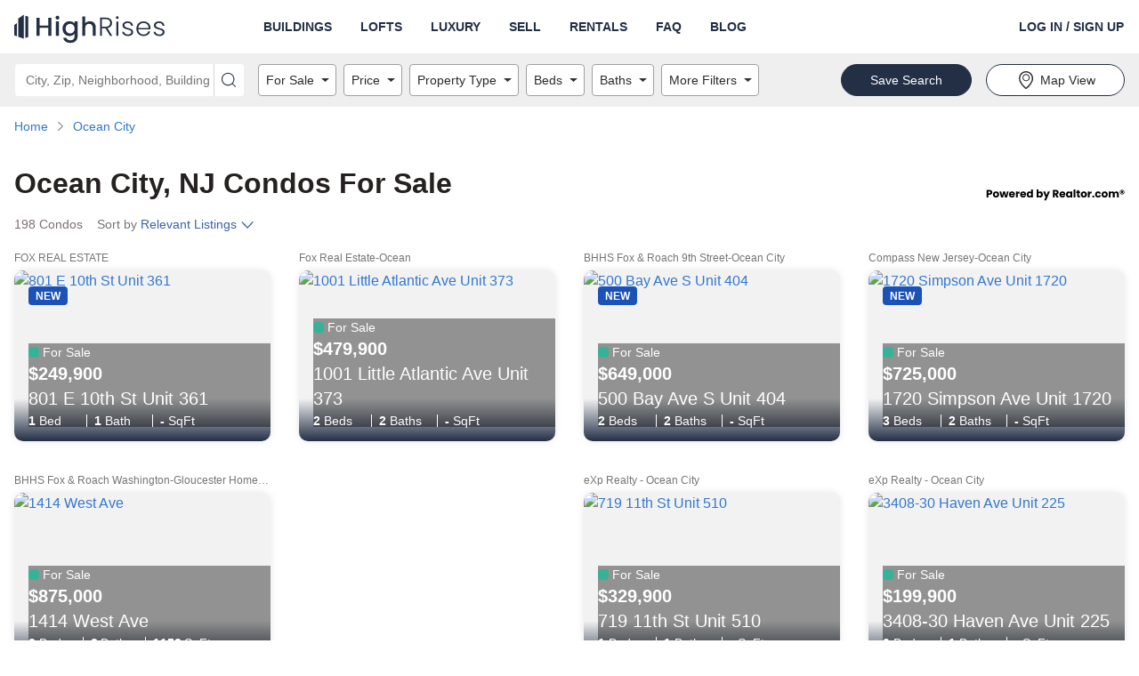

--- FILE ---
content_type: text/html; charset=utf-8
request_url: https://www.highrises.com/for-sale/ocean-city_nj
body_size: 55659
content:
<!DOCTYPE html><html lang="en"><head><meta name="viewport" content="width=device-width"/><meta charSet="utf-8"/><link rel="apple-touch-icon" sizes="180x180" href="/apple-touch-icon.png"/><link rel="icon" type="image/png" sizes="32x32" href="/favicon-32x32.png"/><link rel="icon" type="image/png" sizes="16x16" href="/favicon-16x16.png"/><link rel="manifest" href="/manifest.json"/><link rel="mask-icon" href="/safari-pinned-tab.svg" color="#5BBAD5"/><link rel="shortcut icon" href="/favicon.ico"/><meta name="theme-color" content="#FFFFFF"/><title>Condos for Sale in Ocean City, NJ | Highrises.com</title><meta name="description" content="Check out the 198 condo listings in Ocean City, NJ. Connect with the perfect realtor to help you view and buy a condo in Ocean City, NJ."/><link rel="canonical" href="https://www.highrises.com/for-sale/ocean-city_nj"/><meta property="og:title" content="Condos for Sale in Ocean City, NJ | Highrises.com"/><meta property="og:url" content="https://www.highrises.com/for-sale/ocean-city_nj"/><meta property="og:description" content="Check out the 198 condo listings in Ocean City, NJ. Connect with the perfect realtor to help you view and buy a condo in Ocean City, NJ."/><meta property="og:type" content="website"/><meta property="og:image" content="https://ap.rdcpix.com/ea1e4e477cea39e507bb0fa392f0bb90l-m2076034482s-w1024_h768_x2.jpg"/><meta property="og:image:width" content="1024"/><meta property="og:image:height" content="768"/><script type="application/ld+json">{"@context":"https://schema.org","@type":"BreadcrumbList","itemListElement":[{"@type":"ListItem","position":1,"item":{"@id":"https://www.highrises.com/","name":"Home"}},{"@type":"ListItem","position":2,"item":{"@id":"https://www.highrises.com/for-sale/ocean-city_nj","name":"Ocean City"}}]}</script><link rel="preload" as="image" href="https://ap.rdcpix.com/ea1e4e477cea39e507bb0fa392f0bb90l-m2076034482od-w480_h360.webp" media="(max-width: 480px)"/><link rel="preload" as="image" href="https://ap.rdcpix.com/ea1e4e477cea39e507bb0fa392f0bb90l-m2076034482od-w640_h480.webp" media="(min-width: 481px) and (max-width: 640px)"/><link rel="preload" as="image" href="https://ap.rdcpix.com/ea1e4e477cea39e507bb0fa392f0bb90l-m2076034482od-w1024_h768.webp" media="(min-width: 641px)"/><meta name="next-head-count" content="21"/><link rel="preload" as="image" href="/logo-blue.svg"/><link rel="preconnect" crossorigin="crossorigin" href="ap.rdcpix.com"/><link rel="preconnect" crossorigin="crossorigin" href="https://ph.rdcpix.com/"/><noscript><link rel="stylesheet" data-href="https://fonts.googleapis.com/css2?family=Poppins:wght@400;700&amp;display=optional"/></noscript><script async="" src="https://assets.adobedtm.com/6809d1ba6f0c/9b9b55857e57/launch-b53007951017.min.js"></script><script async="" src="https://www.realtor.com/assets/tracking-sdk/directSend.js" product="highrises-web"></script><script async="" src="https://www.googletagmanager.com/gtag/js"></script><script>window.kxdl = { jy: '' }; window.rdcdl = window.kxdl;  window.rdcdl.globalholdout = { isEnabled: window?.__OPTIMIZELY_CACHE_ENTRIES__?.['EXP_GLOBAL_HOLDOUT-undefined-{}']?.isEnabled }; !function(n,e,i){if(!n){n=n||{},window.permutive=n,n.q=[],n.config=i||{},n.config.apiKey=e,n.config.environment=n.config.environment||'production';for(var o=['addon','identify','track','trigger','query','segment','segments','ready','on','once','user','consent'],r=0;r<o.length;r++){var t=o[r];n[t]=function(e){return function(){var i=Array.prototype.slice.call(arguments,0);n.q.push({functionName:e,arguments:i})}}(t)}}}(window.permutive,'2336e88c-2653-4e72-9d49-c562730fd85f',{});(function(g,o){g[o]=g[o]||function(){(g[o]['q']=g[o]['q']||[]).push(arguments)},g[o]['t']=1*new Date})(window,'_googCsa');</script><link rel="preload" href="https://securepubads.g.doubleclick.net/tag/js/gpt.js" as="script" fetchpriority="high"/><script data-testid="dfp" src="https://securepubads.g.doubleclick.net/tag/js/gpt.js" async="" fetchpriority="high"></script><link rel="preload" href="https://client.aps.amazon-adsystem.com/publisher.js" as="script" fetchpriority="high"/><script data-testid="amazon2" src="https://client.aps.amazon-adsystem.com/publisher.js" async="" fetchpriority="high"></script><script data-testid="doubleverify" src="https://pub.doubleverify.com/dvtag/21089637/DV1311094/pub.js" defer="" fetchpriority="auto"></script><script data-testid="adlightning" src="https://tagan.adlightning.com/realtor/op.js" defer="" fetchpriority="auto"></script><script>
              window.dataLayer = window.dataLayer || [];
              function gtag(){dataLayer.push(arguments);}
              gtag('js', new Date());
              gtag('config', 'UA-474497-1');
              gtag('config', 'AW-16713210617');
            </script><script async="" defer="" src="https://api.trustedform.com/trustedform.js?provide_referrer=false&amp;field=xxTrustedFormCertUrl&amp;l=1768967018025.3655&amp;invert_field_sensitivity=false"></script><noscript><img src="http://api.trustedform.com/ns.gif"/></noscript><link rel="preconnect" href="https://fonts.gstatic.com" crossorigin /><link rel="preload" href="https://www.highrises.com/highrises/0b7ed16/_next/static/css/27dd60d51720da8c.css" as="style"/><link rel="stylesheet" href="https://www.highrises.com/highrises/0b7ed16/_next/static/css/27dd60d51720da8c.css" data-n-g=""/><noscript data-n-css=""></noscript><script defer="" nomodule="" src="https://www.highrises.com/highrises/0b7ed16/_next/static/chunks/polyfills-5cd94c89d3acac5f.js"></script><script src="https://www.highrises.com/highrises/0b7ed16/_next/static/chunks/webpack-e5db015a756c00e2.js" defer=""></script><script src="https://www.highrises.com/highrises/0b7ed16/_next/static/chunks/framework-79bce4a3a540b080.js" defer=""></script><script src="https://www.highrises.com/highrises/0b7ed16/_next/static/chunks/main-b5ed02faa08cd6f8.js" defer=""></script><script src="https://www.highrises.com/highrises/0b7ed16/_next/static/chunks/pages/_app-f849a543de9a514a.js" defer=""></script><script src="https://www.highrises.com/highrises/0b7ed16/_next/static/chunks/e1a28df0-b02a53a51c0cdab8.js" defer=""></script><script src="https://www.highrises.com/highrises/0b7ed16/_next/static/chunks/f1470ddd-d93debe8c45fe136.js" defer=""></script><script src="https://www.highrises.com/highrises/0b7ed16/_next/static/chunks/a87f62e2-a4a4b2f95a6eeb7f.js" defer=""></script><script src="https://www.highrises.com/highrises/0b7ed16/_next/static/chunks/17f56ab7-1d62a201a686e52e.js" defer=""></script><script src="https://www.highrises.com/highrises/0b7ed16/_next/static/chunks/f791bcf7-2dff32cb04b140b7.js" defer=""></script><script src="https://www.highrises.com/highrises/0b7ed16/_next/static/chunks/6226402f-855d410696e01bb8.js" defer=""></script><script src="https://www.highrises.com/highrises/0b7ed16/_next/static/chunks/4c64a995-2cdbae5bc906acf3.js" defer=""></script><script src="https://www.highrises.com/highrises/0b7ed16/_next/static/chunks/2288-f8ab1eea59ccb5ff.js" defer=""></script><script src="https://www.highrises.com/highrises/0b7ed16/_next/static/chunks/3575-4632aeb5dce0e134.js" defer=""></script><script src="https://www.highrises.com/highrises/0b7ed16/_next/static/chunks/3253-3330d04032b67966.js" defer=""></script><script src="https://www.highrises.com/highrises/0b7ed16/_next/static/chunks/2415-50869e5cc20af50b.js" defer=""></script><script src="https://www.highrises.com/highrises/0b7ed16/_next/static/chunks/3965-51f08f3514763142.js" defer=""></script><script src="https://www.highrises.com/highrises/0b7ed16/_next/static/chunks/8555-702e1d28a11214fd.js" defer=""></script><script src="https://www.highrises.com/highrises/0b7ed16/_next/static/chunks/7204-6f1f002910239f4e.js" defer=""></script><script src="https://www.highrises.com/highrises/0b7ed16/_next/static/chunks/199-da2a678e41fe4899.js" defer=""></script><script src="https://www.highrises.com/highrises/0b7ed16/_next/static/chunks/2291-e509d0720cb4c293.js" defer=""></script><script src="https://www.highrises.com/highrises/0b7ed16/_next/static/chunks/6239-33521ddf55a128e1.js" defer=""></script><script src="https://www.highrises.com/highrises/0b7ed16/_next/static/chunks/448-e5eae8d87dd77a11.js" defer=""></script><script src="https://www.highrises.com/highrises/0b7ed16/_next/static/chunks/pages/%5Bstatus%5D/%5Blocation%5D-36f7442c4ed63ef8.js" defer=""></script><script src="https://www.highrises.com/highrises/0b7ed16/_next/static/X-AFajy6lLYDF1zWyVpSq/_buildManifest.js" defer=""></script><script src="https://www.highrises.com/highrises/0b7ed16/_next/static/X-AFajy6lLYDF1zWyVpSq/_ssgManifest.js" defer=""></script><script src="https://www.highrises.com/highrises/0b7ed16/_next/static/X-AFajy6lLYDF1zWyVpSq/_middlewareManifest.js" defer=""></script><style data-styled="" data-styled-version="5.3.11">.kPBVFW .label-wrapper{display:-webkit-box;display:-webkit-flex;display:-ms-flexbox;display:flex;-webkit-box-pack:justify;-webkit-justify-content:space-between;-ms-flex-pack:justify;justify-content:space-between;}/*!sc*/
.kPBVFW .required-text{color:#757575;font-size:12px;line-height:24px;margin-bottom:0;}/*!sc*/
.kPBVFW .cancel{position:absolute;z-index:1;top:0;right:2px;bottom:0;margin:5px 5px;padding:0 calc(1em - 5px);border-radius:4px;background-color:#ffffff;}/*!sc*/
.kPBVFW .input-wrapper{position:relative;display:-webkit-box;display:-webkit-flex;display:-ms-flexbox;display:flex;-webkit-flex-direction:column;-ms-flex-direction:column;flex-direction:column;justify-self:stretch;border-radius:4px;background-color:#FFFFFF;}/*!sc*/
.kPBVFW .input-wrapper .input{position:relative;z-index:1;height:56px;font-size:20px;outline:none;color:#2B2B2B;border:1px solid #A0A0A0;border-radius:4px;padding-right:56px;}/*!sc*/
.kPBVFW .input-wrapper .input:not([value='']){padding-right:2.5em;}/*!sc*/
.kPBVFW .input-wrapper .input:focus{outline:-webkit-focus-ring-color auto 1px;}/*!sc*/
.kPBVFW .input-wrapper .input:focus{outline:-webkit-focus-ring-color auto 1px;}/*!sc*/
.kPBVFW .input-wrapper .input:focus{outline:-webkit-focus-ring-color auto 1px;}/*!sc*/
.kPBVFW .input-wrapper .input:focus{outline:-webkit-focus-ring-color auto 1px;}/*!sc*/
.kPBVFW .input-wrapper .input.open{border-radius:4px 4px 0px 0px;border-bottom-color:transparent;border-bottom-right-radius:0;border-bottom-left-radius:0;}/*!sc*/
.kPBVFW .input-wrapper .input:disabled{background-color:#F2F2F2;cursor:not-allowed;}/*!sc*/
.kPBVFW .input-wrapper .input::-ms-clear{display:none;}/*!sc*/
.kPBVFW .helper-text{display:-webkit-box;display:-webkit-flex;display:-ms-flexbox;display:flex;color:#757575;font-size:12px;line-height:normal;margin:4px 0 0 0;}/*!sc*/
.kPBVFW .helper-text-error-icon{margin:0 8px 2px 0;font-size:12px !important;-webkit-flex-shrink:0;-ms-flex-negative:0;flex-shrink:0;}/*!sc*/
.kPBVFW .underlay{white-space:pre;position:absolute;top:0;bottom:0;opacity:1;left:17px;display:-webkit-box;display:-webkit-flex;display:-ms-flexbox;display:flex;-webkit-align-items:center;-webkit-box-align:center;-ms-flex-align:center;align-items:center;overflow:hidden;text-overflow:ellipsis;font-size:20px;color:#757575;max-width:90%;}/*!sc*/
.kPBVFW .underlay.exceed-width{opacity:0;}/*!sc*/
.kPBVFW .header-wrapper{padding-bottom:4px;}/*!sc*/
.kPBVFW .header-wrapper .header{font-weight:700;text-transform:uppercase;color:#2B2B2B;}/*!sc*/
.kPBVFW .no-results{display:inherit;padding:0.5em 1em;border-radius:2px;white-space:pre-wrap;}/*!sc*/
.kPBVFW .no-results-default{display:-webkit-box;display:-webkit-flex;display:-ms-flexbox;display:flex;color:#B81D22;}/*!sc*/
.kPBVFW .no-results-default .error-icon{-webkit-flex-shrink:0;-ms-flex-negative:0;flex-shrink:0;margin:2px 4px 0 0;}/*!sc*/
.kPBVFW .menu{display:block;position:absolute;top:56px;left:0;right:0;z-index:1000;margin:0;padding:0;background-color:inherit;list-style-type:none;font-size:14px;border:1px solid #A0A0A0;border-top:none;border-radius:4px;border-top-right-radius:0;border-top-left-radius:0;}/*!sc*/
.kPBVFW .menu .item{display:-webkit-box;display:-webkit-flex;display:-ms-flexbox;display:flex;-webkit-align-items:center;-webkit-box-align:center;-ms-flex-align:center;align-items:center;padding-left:16px;height:28px;white-space:nowrap;list-style-position:inside;overflow:hidden;text-overflow:ellipsis;color:#757575;cursor:pointer;}/*!sc*/
.kPBVFW .menu .item.highlighted{background-color:#F2F2F2;color:#2B2B2B;}/*!sc*/
data-styled.g1[id="Autocompletestyles__StyledAutocomplete-rui__sc-4r5dlz-0"]{content:"kPBVFW,"}/*!sc*/
.hhlWKi{text-align:inherit;color:#262121;font-weight:700;}/*!sc*/
.fUgpuB{text-align:inherit;color:#262121;font-weight:400;}/*!sc*/
.jKLnGp{text-align:inherit;color:#ffffff;font-weight:400;}/*!sc*/
.eYHOMK{text-align:inherit;color:#ffffff;font-weight:700;}/*!sc*/
.fqURjm{text-align:inherit;color:#262121;font-weight:400;padding-top:10px;margin-bottom:10px;}/*!sc*/
data-styled.g2[id="Text__StyledText-rui__sc-1j9ntoo-0"]{content:"hhlWKi,fUgpuB,jKLnGp,eYHOMK,fqURjm,"}/*!sc*/
.dpDjUR{font-size:14px;line-height:20px;}/*!sc*/
data-styled.g3[id="TypeInfo__StyledInfo-rui__m9gzjc-0"]{content:"dpDjUR,"}/*!sc*/
.gOFQyr{border:none;-webkit-box-flex:1;-webkit-flex-grow:1;-ms-flex-positive:1;flex-grow:1;height:40px;font-size:16px;font-weight:400;line-height:1.4;padding:0 16px;width:100%;background-color:transparent;}/*!sc*/
.gOFQyr[type='number']::-webkit-inner-spin-button,.gOFQyr[type='number']::-webkit-outer-spin-button{margin:0;}/*!sc*/
data-styled.g7[id="InputElement-rui__kzcwvy-0"]{content:"gOFQyr,"}/*!sc*/
.EsQRe{border:none;border-radius:0;cursor:pointer;display:inline-block;padding:0;position:relative;text-align:center;-webkit-transition:color 100ms cubic-bezier(0.5,0,0.2,1);transition:color 100ms cubic-bezier(0.5,0,0.2,1);vertical-align:top;background-color:transparent;color:#2B2B2B;}/*!sc*/
@media (hover:hover) and (pointer:fine){.EsQRe:hover{background-color:transparent;color:#757575;}}/*!sc*/
.EsQRe:focus{background-color:transparent;color:#757575;}/*!sc*/
.EsQRe:focus:not(:focus-visible){outline:none;}/*!sc*/
data-styled.g8[id="IconButtonstyles__StyledButton-rui__sc-17rbspu-0"]{content:"EsQRe,"}/*!sc*/
.kNSHMO{display:-webkit-box;display:-webkit-flex;display:-ms-flexbox;display:flex;-webkit-align-items:flex-start;-webkit-box-align:flex-start;-ms-flex-align:flex-start;align-items:flex-start;width:100%;max-width:100%;}/*!sc*/
.kNSHMO > div{-webkit-box-flex:1;-webkit-flex-grow:1;-ms-flex-positive:1;flex-grow:1;height:inherit;}/*!sc*/
.kNSHMO .input-wrapper{border-radius:4px 0 0 4px !important;height:inherit;}/*!sc*/
.kNSHMO .input-wrapper .input{border-radius:4px 0 0 4px;height:36px;font-size:14px;padding-right:28px;}/*!sc*/
.kNSHMO .input-wrapper .input.open{border-radius:4px 0 0 0;border-bottom:none;}/*!sc*/
.kNSHMO button{padding:0 0.5rem;}/*!sc*/
.kNSHMO button svg{font-size:16px !important;}/*!sc*/
.kNSHMO .underlay{font-size:14px;padding-right:28px;top:2px;}/*!sc*/
.kNSHMO .menu{top:36px;}/*!sc*/
.kNSHMO > button{height:36px;width:auto;border-radius:0 4px 4px 0;font-size:14px;padding:0 0.5rem;}/*!sc*/
data-styled.g11[id="AutocompleteInputGroupstyles__StyledAutocompleteInputGroup-rui__ocgxaa-0"]{content:"kNSHMO,"}/*!sc*/
.dOtdPV{display:-webkit-inline-box;display:-webkit-inline-flex;display:-ms-inline-flexbox;display:inline-flex;-webkit-align-items:center;-webkit-box-align:center;-ms-flex-align:center;align-items:center;-webkit-box-pack:center;-webkit-justify-content:center;-ms-flex-pack:center;justify-content:center;touch-action:manipulation;background-image:none;white-space:nowrap;-webkit-user-select:none;-moz-user-select:none;-ms-user-select:none;user-select:none;line-height:1;cursor:pointer;-webkit-transition:background-color 100ms cubic-bezier(0.5,0,0.2,1),color 100ms cubic-bezier(0.5,0,0.2,1),border-color 100ms cubic-bezier(0.5,0,0.2,1);transition:background-color 100ms cubic-bezier(0.5,0,0.2,1),color 100ms cubic-bezier(0.5,0,0.2,1),border-color 100ms cubic-bezier(0.5,0,0.2,1);position:static;vertical-align:inherit;font-size:inherit;height:auto;-webkit-text-decoration:underline;text-decoration:underline;border-radius:0;border:0;padding:0;font-weight:inherit;margin-bottom:5px;color:#1E61D9;background-color:transparent;border-color:transparent;}/*!sc*/
.dOtdPV.disabled{cursor:not-allowed;}/*!sc*/
.dOtdPV false @media (hover:hover) and (pointer:fine):hover{-webkit-text-decoration:underline;text-decoration:underline;}/*!sc*/
.dOtdPV:focus{-webkit-text-decoration:underline;text-decoration:underline;}/*!sc*/
.dOtdPV:focus:not(:focus-visible){outline:none;}/*!sc*/
@media (hover:hover) and (pointer:fine){.dOtdPV:hover{color:#15459A;background-color:transparent;border-color:transparent;}}/*!sc*/
.dOtdPV:focus{color:#1E61D9;}/*!sc*/
.dOtdPV:active{color:#15459A;background-color:transparent;border-color:transparent;}/*!sc*/
.dOtdPV.disabled{color:#A0A0A0;background-color:transparent;border-color:transparent;}/*!sc*/
data-styled.g12[id="base__StyledAnchor-rui__ermeke-0"]{content:"dOtdPV,"}/*!sc*/
.bqNNeM{display:-webkit-inline-box;display:-webkit-inline-flex;display:-ms-inline-flexbox;display:inline-flex;-webkit-align-items:center;-webkit-box-align:center;-ms-flex-align:center;align-items:center;-webkit-box-pack:center;-webkit-justify-content:center;-ms-flex-pack:center;justify-content:center;touch-action:manipulation;background-image:none;white-space:nowrap;-webkit-user-select:none;-moz-user-select:none;-ms-user-select:none;user-select:none;line-height:1;cursor:pointer;-webkit-transition:background-color 100ms cubic-bezier(0.5,0,0.2,1),color 100ms cubic-bezier(0.5,0,0.2,1),border-color 100ms cubic-bezier(0.5,0,0.2,1);transition:background-color 100ms cubic-bezier(0.5,0,0.2,1),color 100ms cubic-bezier(0.5,0,0.2,1),border-color 100ms cubic-bezier(0.5,0,0.2,1);position:static;vertical-align:middle;font-size:14px;border-radius:36px;border:1px solid transparent;height:36px;-webkit-text-decoration:none;text-decoration:none;text-align:center;border-radius:0;border:0;padding:0;font-weight:700;color:#2B2B2B;background-color:transparent;border-color:transparent;}/*!sc*/
.bqNNeM.disabled{cursor:not-allowed;}/*!sc*/
.bqNNeM false @media (hover:hover) and (pointer:fine):hover{-webkit-text-decoration:underline;text-decoration:underline;}/*!sc*/
.bqNNeM:focus{-webkit-text-decoration:underline;text-decoration:underline;}/*!sc*/
.bqNNeM:focus:not(:focus-visible){outline:none;}/*!sc*/
@media (hover:hover) and (pointer:fine){.bqNNeM:hover{color:#757575;background-color:transparent;border-color:transparent;}}/*!sc*/
.bqNNeM:focus{color:#2B2B2B;}/*!sc*/
.bqNNeM:active{color:#757575;background-color:transparent;border-color:transparent;}/*!sc*/
.bqNNeM.disabled{color:#A0A0A0;background-color:transparent;border-color:transparent;}/*!sc*/
.bUHEnL{display:-webkit-inline-box;display:-webkit-inline-flex;display:-ms-inline-flexbox;display:inline-flex;-webkit-align-items:center;-webkit-box-align:center;-ms-flex-align:center;align-items:center;-webkit-box-pack:center;-webkit-justify-content:center;-ms-flex-pack:center;justify-content:center;touch-action:manipulation;background-image:none;white-space:nowrap;-webkit-user-select:none;-moz-user-select:none;-ms-user-select:none;user-select:none;line-height:1;cursor:pointer;-webkit-transition:background-color 100ms cubic-bezier(0.5,0,0.2,1),color 100ms cubic-bezier(0.5,0,0.2,1),border-color 100ms cubic-bezier(0.5,0,0.2,1);transition:background-color 100ms cubic-bezier(0.5,0,0.2,1),color 100ms cubic-bezier(0.5,0,0.2,1),border-color 100ms cubic-bezier(0.5,0,0.2,1);position:static;vertical-align:middle;font-size:14px;border-radius:36px;border:1px solid transparent;height:36px;-webkit-text-decoration:none;text-decoration:none;text-align:center;padding:0 32px;font-weight:400;color:#2B2B2B;background-color:#FFFFFF;border-color:#232F45;}/*!sc*/
.bUHEnL.disabled{cursor:not-allowed;}/*!sc*/
@media (hover:hover) and (pointer:fine){.bUHEnL:hover{-webkit-text-decoration:none;text-decoration:none;}}/*!sc*/
.bUHEnL:focus{-webkit-text-decoration:none;text-decoration:none;}/*!sc*/
.bUHEnL:focus:not(:focus-visible){outline:none;}/*!sc*/
@media (hover:hover) and (pointer:fine){.bUHEnL:hover{color:#2B2B2B;background-color:#ffffff;border-color:#232F45;}}/*!sc*/
.bUHEnL:focus{color:#2B2B2B;}/*!sc*/
.bUHEnL:active{color:#2B2B2B;background-color:#ffffff;border-color:#232F45;}/*!sc*/
.bUHEnL.disabled{color:#757575;background-color:#A0A0A0;border-color:#A0A0A0;}/*!sc*/
.ekvCuT{display:-webkit-inline-box;display:-webkit-inline-flex;display:-ms-inline-flexbox;display:inline-flex;-webkit-align-items:center;-webkit-box-align:center;-ms-flex-align:center;align-items:center;-webkit-box-pack:center;-webkit-justify-content:center;-ms-flex-pack:center;justify-content:center;touch-action:manipulation;background-image:none;white-space:nowrap;-webkit-user-select:none;-moz-user-select:none;-ms-user-select:none;user-select:none;line-height:1;cursor:pointer;-webkit-transition:background-color 100ms cubic-bezier(0.5,0,0.2,1),color 100ms cubic-bezier(0.5,0,0.2,1),border-color 100ms cubic-bezier(0.5,0,0.2,1);transition:background-color 100ms cubic-bezier(0.5,0,0.2,1),color 100ms cubic-bezier(0.5,0,0.2,1),border-color 100ms cubic-bezier(0.5,0,0.2,1);position:static;vertical-align:middle;font-size:14px;border-radius:36px;border:1px solid transparent;height:36px;-webkit-text-decoration:none;text-decoration:none;text-align:center;padding:0 32px;font-weight:400;color:#FFFFFF;background-color:#232F45;border-color:#232F45;}/*!sc*/
.ekvCuT.disabled{cursor:not-allowed;}/*!sc*/
@media (hover:hover) and (pointer:fine){.ekvCuT:hover{-webkit-text-decoration:none;text-decoration:none;}}/*!sc*/
.ekvCuT:focus{-webkit-text-decoration:none;text-decoration:none;}/*!sc*/
.ekvCuT:focus:not(:focus-visible){outline:none;}/*!sc*/
@media (hover:hover) and (pointer:fine){.ekvCuT:hover{color:#FFFFFF;background-color:#0b4599;border-color:#0b4599;}}/*!sc*/
.ekvCuT:focus{color:#FFFFFF;}/*!sc*/
.ekvCuT:active{color:#FFFFFF;background-color:#0b4599;border-color:#0b4599;}/*!sc*/
.ekvCuT.disabled{color:#757575;background-color:#DFDFDF;border-color:#DFDFDF;}/*!sc*/
.kQFjM{display:-webkit-box;display:-webkit-flex;display:-ms-flexbox;display:flex;-webkit-align-items:center;-webkit-box-align:center;-ms-flex-align:center;align-items:center;-webkit-box-pack:center;-webkit-justify-content:center;-ms-flex-pack:center;justify-content:center;touch-action:manipulation;background-image:none;white-space:nowrap;-webkit-user-select:none;-moz-user-select:none;-ms-user-select:none;user-select:none;line-height:1;cursor:pointer;-webkit-transition:background-color 100ms cubic-bezier(0.5,0,0.2,1),color 100ms cubic-bezier(0.5,0,0.2,1),border-color 100ms cubic-bezier(0.5,0,0.2,1);transition:background-color 100ms cubic-bezier(0.5,0,0.2,1),color 100ms cubic-bezier(0.5,0,0.2,1),border-color 100ms cubic-bezier(0.5,0,0.2,1);position:static;vertical-align:middle;font-size:14px;border-radius:36px;border:1px solid transparent;height:36px;-webkit-text-decoration:none;text-decoration:none;text-align:center;padding:0 32px;font-weight:400;width:100%;color:#FFFFFF;background-color:#232F45;border-color:#232F45;}/*!sc*/
.kQFjM.disabled{cursor:not-allowed;}/*!sc*/
@media (hover:hover) and (pointer:fine){.kQFjM:hover{-webkit-text-decoration:none;text-decoration:none;}}/*!sc*/
.kQFjM:focus{-webkit-text-decoration:none;text-decoration:none;}/*!sc*/
.kQFjM:focus:not(:focus-visible){outline:none;}/*!sc*/
@media (hover:hover) and (pointer:fine){.kQFjM:hover{color:#FFFFFF;background-color:#0b4599;border-color:#0b4599;}}/*!sc*/
.kQFjM:focus{color:#FFFFFF;}/*!sc*/
.kQFjM:active{color:#FFFFFF;background-color:#0b4599;border-color:#0b4599;}/*!sc*/
.kQFjM.disabled{color:#757575;background-color:#DFDFDF;border-color:#DFDFDF;}/*!sc*/
.UvhXA{display:-webkit-box;display:-webkit-flex;display:-ms-flexbox;display:flex;-webkit-align-items:center;-webkit-box-align:center;-ms-flex-align:center;align-items:center;-webkit-box-pack:center;-webkit-justify-content:center;-ms-flex-pack:center;justify-content:center;touch-action:manipulation;background-image:none;white-space:nowrap;-webkit-user-select:none;-moz-user-select:none;-ms-user-select:none;user-select:none;line-height:1;cursor:pointer;-webkit-transition:background-color 100ms cubic-bezier(0.5,0,0.2,1),color 100ms cubic-bezier(0.5,0,0.2,1),border-color 100ms cubic-bezier(0.5,0,0.2,1);transition:background-color 100ms cubic-bezier(0.5,0,0.2,1),color 100ms cubic-bezier(0.5,0,0.2,1),border-color 100ms cubic-bezier(0.5,0,0.2,1);position:static;vertical-align:middle;font-size:14px;border-radius:36px;border:1px solid transparent;height:36px;-webkit-text-decoration:none;text-decoration:none;text-align:center;padding:0 32px;font-weight:400;width:100%;color:#2B2B2B;background-color:#FFFFFF;border-color:#232F45;}/*!sc*/
.UvhXA.disabled{cursor:not-allowed;}/*!sc*/
@media (hover:hover) and (pointer:fine){.UvhXA:hover{-webkit-text-decoration:none;text-decoration:none;}}/*!sc*/
.UvhXA:focus{-webkit-text-decoration:none;text-decoration:none;}/*!sc*/
.UvhXA:focus:not(:focus-visible){outline:none;}/*!sc*/
@media (hover:hover) and (pointer:fine){.UvhXA:hover{color:#2B2B2B;background-color:#ffffff;border-color:#232F45;}}/*!sc*/
.UvhXA:focus{color:#2B2B2B;}/*!sc*/
.UvhXA:active{color:#2B2B2B;background-color:#ffffff;border-color:#232F45;}/*!sc*/
.UvhXA.disabled{color:#757575;background-color:#A0A0A0;border-color:#A0A0A0;}/*!sc*/
data-styled.g13[id="base__StyledButton-rui__ermeke-1"]{content:"bqNNeM,bUHEnL,ekvCuT,kQFjM,UvhXA,"}/*!sc*/
.jENhIL{margin-right:4px;}/*!sc*/
data-styled.g14[id="base__StyledIcon-rui__ermeke-2"]{content:"jENhIL,"}/*!sc*/
.hQOfjV{width:100%;margin-right:auto;margin-left:auto;padding-left:16px;padding-right:16px;}/*!sc*/
@media (min-width:768px){.hQOfjV{max-width:768px;width:100%;}}/*!sc*/
@media (min-width:996px){.hQOfjV{max-width:992px;width:100%;}}/*!sc*/
@media (min-width:1280px){.hQOfjV{max-width:1288px;width:100%;}}/*!sc*/
.hQOfjV::before,.hQOfjV::after{content:' ';display:table;}/*!sc*/
.eRDIWS{width:100%;margin-right:auto;margin-left:auto;display:-webkit-box;display:-webkit-flex;display:-ms-flexbox;display:flex;padding-left:16px;padding-right:16px;}/*!sc*/
.eRDIWS::before,.eRDIWS::after{content:' ';display:table;}/*!sc*/
.bFsRqB{width:100%;margin-right:auto;margin-left:auto;padding-left:16px;padding-right:16px;margin-top:10px;}/*!sc*/
.bFsRqB::before,.bFsRqB::after{content:' ';display:table;}/*!sc*/
.Thppi{width:100%;margin-right:auto;margin-left:auto;padding-left:16px;padding-right:16px;margin-top:32px;margin-bottom:32px;}/*!sc*/
.Thppi::before,.Thppi::after{content:' ';display:table;}/*!sc*/
.gLIopl{width:100%;margin-right:auto;margin-left:auto;padding-left:16px;padding-right:16px;margin-top:32px;margin-bottom:32px;}/*!sc*/
@media (min-width:768px){.gLIopl{max-width:768px;width:100%;}}/*!sc*/
@media (min-width:996px){.gLIopl{max-width:992px;width:100%;}}/*!sc*/
@media (min-width:1280px){.gLIopl{max-width:1288px;width:100%;}}/*!sc*/
.gLIopl::before,.gLIopl::after{content:' ';display:table;}/*!sc*/
.kRpZMO{width:100%;margin-right:auto;margin-left:auto;padding-left:16px;padding-right:16px;margin-top:90px;}/*!sc*/
@media (min-width:768px){.kRpZMO{max-width:768px;width:100%;}}/*!sc*/
@media (min-width:996px){.kRpZMO{max-width:992px;width:100%;}}/*!sc*/
@media (min-width:1280px){.kRpZMO{max-width:1288px;width:100%;}}/*!sc*/
.kRpZMO::before,.kRpZMO::after{content:' ';display:table;}/*!sc*/
.csKubd{width:100%;margin-right:auto;margin-left:auto;padding-left:16px;padding-right:16px;margin-top:90px;margin-bottom:90px;}/*!sc*/
@media (min-width:768px){.csKubd{max-width:768px;width:100%;}}/*!sc*/
@media (min-width:996px){.csKubd{max-width:992px;width:100%;}}/*!sc*/
@media (min-width:1280px){.csKubd{max-width:1288px;width:100%;}}/*!sc*/
.csKubd::before,.csKubd::after{content:' ';display:table;}/*!sc*/
data-styled.g18[id="Containerstyles__StyledContainer-rui__q3yf4x-0"]{content:"hQOfjV,eRDIWS,bFsRqB,Thppi,gLIopl,kRpZMO,csKubd,"}/*!sc*/
.kkJBdP{box-sizing:border-box;padding-left:16px;padding-right:16px;position:relative;width:100%;-webkit-flex:0 0 100%;-ms-flex:0 0 100%;flex:0 0 100%;max-width:100%;}/*!sc*/
@media (min-width:768px){}/*!sc*/
@media (min-width:996px){}/*!sc*/
@media (min-width:1280px){}/*!sc*/
.cikSBb{box-sizing:border-box;padding-left:16px;padding-right:16px;position:relative;width:100%;-webkit-flex:0 0 100%;-ms-flex:0 0 100%;flex:0 0 100%;max-width:100%;}/*!sc*/
@media (min-width:768px){.cikSBb{-webkit-flex:0 0 100%;-ms-flex:0 0 100%;flex:0 0 100%;max-width:100%;}}/*!sc*/
@media (min-width:996px){.cikSBb{-webkit-flex:0 0 33.33333333333333%;-ms-flex:0 0 33.33333333333333%;flex:0 0 33.33333333333333%;max-width:33.33333333333333%;}}/*!sc*/
@media (min-width:1280px){.cikSBb{-webkit-flex:0 0 25%;-ms-flex:0 0 25%;flex:0 0 25%;max-width:25%;}}/*!sc*/
.hWjDlr{box-sizing:border-box;padding-left:16px;padding-right:16px;position:relative;width:100%;-webkit-flex:0 0 100%;-ms-flex:0 0 100%;flex:0 0 100%;max-width:100%;}/*!sc*/
@media (min-width:768px){.hWjDlr{-webkit-flex:0 0 50%;-ms-flex:0 0 50%;flex:0 0 50%;max-width:50%;}}/*!sc*/
@media (min-width:996px){.hWjDlr{-webkit-flex:0 0 50%;-ms-flex:0 0 50%;flex:0 0 50%;max-width:50%;}}/*!sc*/
@media (min-width:1280px){.hWjDlr{-webkit-flex:0 0 25%;-ms-flex:0 0 25%;flex:0 0 25%;max-width:25%;}}/*!sc*/
data-styled.g19[id="Col__StyledCol-rui__sc-1aq27yt-0"]{content:"kkJBdP,cikSBb,hWjDlr,"}/*!sc*/
.fKddLC{box-sizing:border-box;display:-webkit-box;display:-webkit-flex;display:-ms-flexbox;display:flex;-webkit-flex-wrap:wrap;-ms-flex-wrap:wrap;flex-wrap:wrap;list-style:none;margin-right:-16px;margin-left:-16px;}/*!sc*/
data-styled.g20[id="Row__StyledRow-rui__sc-1ys7745-0"]{content:"fKddLC,"}/*!sc*/
.jMFxkp{cursor:pointer;display:inline-block;width:100%;white-space:nowrap;overflow:hidden;text-overflow:ellipsis;background-color:transparent;background-image:none;box-shadow:none;-webkit-appearance:none;-moz-appearance:none;appearance:none;padding:5px 32px 5px 8px;font-size:16px;border:1px solid #A0A0A0;border-radius:4px;min-height:40px;-webkit-transition:border-color 100ms cubic-bezier(0.5,0,0.2,1);transition:border-color 100ms cubic-bezier(0.5,0,0.2,1);background-color:#FFFFFF;}/*!sc*/
.jMFxkp:focus:-moz-focusring{color:transparent;text-shadow:0 0 0 #000;}/*!sc*/
.jMFxkp:focus::-ms-value{color:inherit;background:#fff;}/*!sc*/
@media (hover:hover) and (pointer:fine){.jMFxkp:hover,.jMFxkp:active:not(:focus-visible){outline:none;}}/*!sc*/
.jMFxkp::-ms-expand{display:none;}/*!sc*/
@-moz-document url-prefix(){.jMFxkp{text-indent:0.01px;text-overflow:'';padding-right:1rem;}.jMFxkp option{background-color:#fff !important;}}/*!sc*/
data-styled.g53[id="Selectstyles__StyledSelectElement-rui__p1u3do-0"]{content:"jMFxkp,"}/*!sc*/
.iQQVws{position:relative;display:-webkit-box;display:-webkit-flex;display:-ms-flexbox;display:flex;-webkit-box-flex:1;-webkit-flex-grow:1;-ms-flex-positive:1;flex-grow:1;width:100%;}/*!sc*/
.iQQVws:after{position:absolute;top:50%;right:1.25rem;display:inline-block;content:'';width:0;height:0;margin-top:-0.15rem;pointer-events:none;border-top:4px solid #2B2B2B;border-right:4px solid transparent;border-bottom:4px solid transparent;border-left:4px solid transparent;}/*!sc*/
data-styled.g54[id="Selectstyles__StyledSelectGroup-rui__p1u3do-1"]{content:"iQQVws,"}/*!sc*/
.fvLcU{display:-webkit-inline-box;display:-webkit-inline-flex;display:-ms-inline-flexbox;display:inline-flex;-webkit-align-items:center;-webkit-box-align:center;-ms-flex-align:center;align-items:center;-webkit-box-pack:center;-webkit-justify-content:center;-ms-flex-pack:center;justify-content:center;font-size:12px;padding:2px 8px;font-weight:700;text-transform:uppercase;height:21px;line-height:1;vertical-align:middle;border-radius:4px;pointer-events:none;touch-action:none;background-color:#1A52B8;color:#FFFFFF;}/*!sc*/
.bgNGji{display:-webkit-inline-box;display:-webkit-inline-flex;display:-ms-inline-flexbox;display:inline-flex;-webkit-align-items:center;-webkit-box-align:center;-ms-flex-align:center;align-items:center;-webkit-box-pack:center;-webkit-justify-content:center;-ms-flex-pack:center;justify-content:center;font-size:12px;padding:2px 8px;font-weight:700;text-transform:uppercase;height:21px;line-height:1;vertical-align:middle;border-radius:4px;pointer-events:none;touch-action:none;background-color:#D92228;color:#FFFFFF;}/*!sc*/
.goghjH{display:-webkit-inline-box;display:-webkit-inline-flex;display:-ms-inline-flexbox;display:inline-flex;-webkit-align-items:center;-webkit-box-align:center;-ms-flex-align:center;align-items:center;-webkit-box-pack:center;-webkit-justify-content:center;-ms-flex-pack:center;justify-content:center;font-size:12px;padding:2px 8px;font-weight:700;text-transform:uppercase;height:21px;line-height:1;vertical-align:middle;border-radius:4px;pointer-events:none;touch-action:none;background-color:#0A801F;color:#FFFFFF;}/*!sc*/
data-styled.g62[id="StatusLabelstyles__StyledLabel-rui__sc-1mkqe1m-0"]{content:"fvLcU,bgNGji,goghjH,"}/*!sc*/
.gfBMby{background:transparent;background-image:none;border:none;font:inherit;line-height:1;margin:0;overflow:visible;padding:0;-webkit-align-items:center;-webkit-box-align:center;-ms-flex-align:center;align-items:center;color:#1E61D9;cursor:pointer;display:-webkit-inline-box;display:-webkit-inline-flex;display:-ms-inline-flexbox;display:inline-flex;font-size:12px;font-weight:700;text-transform:uppercase;}/*!sc*/
@media (hover:hover) and (pointer:fine){.gfBMby:hover{-webkit-text-decoration:underline;text-decoration:underline;}}/*!sc*/
.gfBMby:focus:not(:focus-visible){outline:none;}/*!sc*/
data-styled.g69[id="ControlLinkstyles__StyledButton-rui__sruhcv-1"]{content:"gfBMby,"}/*!sc*/
.jMuBAF ul{list-style:none;padding:0;margin:0;}/*!sc*/
.jMuBAF li{display:inline-block;color:#7b7171;font-size:14px;}/*!sc*/
.jMuBAF .breadcrumb-divider{font-size:12px !important;margin:0 8px;}/*!sc*/
data-styled.g70[id="Breadcrumbsstyles__StyledBreadcrumbs-rui__sc-1n6s6l0-0"]{content:"jMuBAF,"}/*!sc*/
.fXvUqN{display:-webkit-box;display:-webkit-flex;display:-ms-flexbox;display:flex;-webkit-align-items:center;-webkit-box-align:center;-ms-flex-align:center;align-items:center;}/*!sc*/
.fXvUqN .badge{border-radius:4px;height:12px;width:12px;background-color:#36B396;margin-right:4px;}/*!sc*/
.fXvUqN .message{display:-webkit-box;display:-webkit-flex;display:-ms-flexbox;display:flex;-webkit-align-items:center;-webkit-box-align:center;-ms-flex-align:center;align-items:center;}/*!sc*/
data-styled.g72[id="StatusBadgestyles__StyledStatusBadge-rui__sc-1wog16p-0"]{content:"fXvUqN,"}/*!sc*/
.dmwnal{font-size:10px;line-height:16px;}/*!sc*/
data-styled.g81[id="TypeLegal__StyledLegal-rui__fly8zx-0"]{content:"dmwnal,"}/*!sc*/
@media (min-width:768px){.gbuYlh{font-size:32px;line-height:40px;}}/*!sc*/
@media (max-width:767px){.gbuYlh{font-size:24px;line-height:32px;}}/*!sc*/
data-styled.g83[id="TypeDisplayLarge__StyledDisplayLarge-rui__sc-6n0m70-0"]{content:"gbuYlh,"}/*!sc*/
@media (min-width:768px){.ePOWGC{font-size:24px;line-height:32px;}}/*!sc*/
@media (max-width:767px){.ePOWGC{font-size:20px;line-height:28px;}}/*!sc*/
data-styled.g84[id="TypeDisplayMedium__StyledDisplayMedium-rui__p7jz6l-0"]{content:"ePOWGC,"}/*!sc*/
@media (min-width:768px){.knUuzv{font-size:20px;line-height:28px;}}/*!sc*/
@media (max-width:767px){.knUuzv{font-size:16px;line-height:24px;}}/*!sc*/
data-styled.g85[id="TypeDisplaySmall__StyledDisplaySmall-rui__wbiuo8-0"]{content:"knUuzv,"}/*!sc*/
.cozvDT{background-color:#F2F2F2;overflow:hidden;position:relative;}/*!sc*/
.dElvrG{background-color:#3964a8;overflow:hidden;position:relative;}/*!sc*/
data-styled.g87[id="CardMediastyles__StyledCardMedia-rui__sc-1thsg0j-0"]{content:"cozvDT,dElvrG,"}/*!sc*/
.lsLZs{height:0;padding-bottom:66.666%;width:100%;}/*!sc*/
.lsLZs img{position:absolute;width:100%;height:100%;object-fit:cover;}/*!sc*/
.fxqUib{height:0;padding-bottom:25%;width:100%;}/*!sc*/
.fxqUib img{position:absolute;width:100%;height:100%;object-fit:cover;}/*!sc*/
data-styled.g88[id="CardMediastyles__StyledAspectRatioContent-rui__sc-1thsg0j-1"]{content:"lsLZs,fxqUib,"}/*!sc*/
.ekSBeD{position:relative;background-color:#efefef;border-radius:10px;overflow:hidden;box-shadow:0 0 8px rgba(0,0,0,0.1);}/*!sc*/
@media (min-width:768px) and (hover:hover) and (pointer:fine){.ekSBeD:hover{box-shadow:0 0 8px rgba(0,0,0,0.2);}}/*!sc*/
.ekSBeD:focus-within{outline:5px auto Highlight;outline:5px auto -webkit-focus-ring-color;outline-offset:1px;}/*!sc*/
data-styled.g90[id="Cardstyles__StyledCard-rui__sc-6oh8yg-0"]{content:"ekSBeD,"}/*!sc*/
.esSkgb{font-size:12px;color:#757575;margin-bottom:2px;position:relative;}/*!sc*/
data-styled.g105[id="CardTitle__StyledCardTitle-rui__sc-17n3iwg-0"]{content:"esSkgb,"}/*!sc*/
.bTioAx{color:#fff;height:100%;left:0;pointer-events:none;position:absolute;top:0;width:100%;}/*!sc*/
.bTioAx:before{display:block;content:'';position:absolute;left:0;bottom:0;height:40%;width:100%;pointer-events:none;background-image:linear-gradient (to top,rgba(0,0,0,0.5) 0%,rgba(0,0,0,0) 100%);}/*!sc*/
data-styled.g106[id="CardMediaOverlaystyles__StyledCardMediaOverlay-rui__sc-1luw80z-0"]{content:"bTioAx,"}/*!sc*/
.fOTSww{display:-webkit-box;display:-webkit-flex;display:-ms-flexbox;display:flex;pointer-events:none;position:absolute;top:0;width:100%;}/*!sc*/
data-styled.g107[id="CardMediaOverlaystyles__StyledTopComponents-rui__sc-1luw80z-1"]{content:"fOTSww,"}/*!sc*/
.cDMRFd{-webkit-align-items:flex-end;-webkit-box-align:flex-end;-ms-flex-align:flex-end;align-items:flex-end;bottom:0;display:-webkit-box;display:-webkit-flex;display:-ms-flexbox;display:flex;pointer-events:none;position:absolute;width:100%;}/*!sc*/
data-styled.g108[id="CardMediaOverlaystyles__StyledBottomComponents-rui__sc-1luw80z-2"]{content:"cDMRFd,"}/*!sc*/
.fAXdvz{-webkit-box-flex:1;-webkit-flex-grow:1;-ms-flex-positive:1;flex-grow:1;margin-left:16px;margin-top:16px;margin-bottom:16px;pointer-events:none;}/*!sc*/
data-styled.g109[id="CardMediaOverlaystyles__StyledLeftCol-rui__sc-1luw80z-3"]{content:"fAXdvz,"}/*!sc*/
.ieyRFR{height:0px;overflow:hidden;-webkit-transition:all 0ms cubic-bezier(0.5,0,0.2,1);transition:all 0ms cubic-bezier(0.5,0,0.2,1);visibility:hidden;width:100%;}/*!sc*/
data-styled.g117[id="Collapsestyles__StyledContainer-rui__sc-162iehx-0"]{content:"ieyRFR,"}/*!sc*/
.byUmvs{-webkit-align-items:center;-webkit-box-align:center;-ms-flex-align:center;align-items:center;background-color:transparent;display:-webkit-box;display:-webkit-flex;display:-ms-flexbox;display:flex;-webkit-box-pack:center;-webkit-justify-content:center;-ms-flex-pack:center;justify-content:center;height:100%;width:100%;}/*!sc*/
data-styled.g128[id="LazyPicturestyles__StyledBgDiv-rui__mf4y2d-1"]{content:"byUmvs,"}/*!sc*/
.ftyicE{-webkit-flex-wrap:wrap;-ms-flex-wrap:wrap;flex-wrap:wrap;padding:1px;position:relative;display:-webkit-box;display:-webkit-flex;display:-ms-flexbox;display:flex;}/*!sc*/
data-styled.g137[id="Nav__StyledNav-rui__ilz65z-0"]{content:"ftyicE,"}/*!sc*/
.lbcQyR{display:-webkit-inline-box;display:-webkit-inline-flex;display:-ms-inline-flexbox;display:inline-flex;-webkit-align-items:center;-webkit-box-align:center;-ms-flex-align:center;align-items:center;-webkit-text-decoration:none;text-decoration:none;font-size:14px;height:100%;padding:16px;position:relative;cursor:pointer;-webkit-transition:color 100ms cubic-bezier(0.5,0,0.2,1),border-color 100ms cubic-bezier(0.5,0,0.2,1);transition:color 100ms cubic-bezier(0.5,0,0.2,1),border-color 100ms cubic-bezier(0.5,0,0.2,1);color:#232F45;font-weight:bold;}/*!sc*/
.lbcQyR::before{content:'';position:absolute;bottom:0;left:0;width:100%;border-bottom-style:solid;border-bottom-width:3px;-webkit-transition:color 100ms cubic-bezier(0.5,0,0.2,1),border-color 100ms cubic-bezier(0.5,0,0.2,1);transition:color 100ms cubic-bezier(0.5,0,0.2,1),border-color 100ms cubic-bezier(0.5,0,0.2,1);}/*!sc*/
@media (hover:hover) and (pointer:fine){.lbcQyR:hover{-webkit-text-decoration:none;text-decoration:none;}}/*!sc*/
.lbcQyR:focus{-webkit-text-decoration:none;text-decoration:none;}/*!sc*/
.lbcQyR:focus:not(:focus-visible){outline:none;}/*!sc*/
.lbcQyR:active{-webkit-text-decoration:none;text-decoration:none;}/*!sc*/
.lbcQyR::before{border-color:transparent;}/*!sc*/
@media (hover:hover) and (pointer:fine){.lbcQyR:hover{color:#232F45;}.lbcQyR:hover::before{border-color:#232F45;}}/*!sc*/
.lbcQyR:focus{color:#232F45;}/*!sc*/
.lbcQyR:focus::before{border-color:#232F45;}/*!sc*/
.lbcQyR:active{color:#232F45;}/*!sc*/
.lbcQyR:active::before{border-color:#232F45;}/*!sc*/
.lbcQyR[disabled]{color:#757575;}/*!sc*/
.lbcQyR[disabled]::before{border-color:transparent;}/*!sc*/
data-styled.g139[id="base__StyledNavLink-rui__sc-1n9381n-0"]{content:"lbcQyR,"}/*!sc*/
.hDTwKl{-webkit-align-items:center;-webkit-box-align:center;-ms-flex-align:center;align-items:center;color:#ffffff;display:-webkit-inline-box;display:-webkit-inline-flex;display:-ms-inline-flexbox;display:inline-flex;-webkit-flex:100% 0 0;-ms-flex:100% 0 0;flex:100% 0 0;font-size:16px;font-weight:700;max-width:100%;cursor:pointer;}/*!sc*/
@media (hover:hover) and (pointer:fine){.hDTwKl:hover,.hDTwKl:active,.hDTwKl:focus{color:#000000;-webkit-text-decoration:none;text-decoration:none;}}/*!sc*/
@media (min-width:768px){.hDTwKl{font-size:20px;}}/*!sc*/
data-styled.g143[id="NavbarBrand__StyledNavbarBrand-rui__sc-6191ln-0"]{content:"hDTwKl,"}/*!sc*/
@media (max-width:995px){.cXpgvf{left:-100%;background-color:#efefef;border-right:1px solid #CACACA;height:100%;max-width:100%;overflow-y:auto;position:fixed;top:0;-webkit-transition:all 300ms cubic-bezier(0,0,0.14,1);transition:all 300ms cubic-bezier(0,0,0.14,1);width:0;z-index:1035;}}/*!sc*/
data-styled.g144[id="NavbarCollapsestyles__StyledNavbarCollapse-rui__rmdjsw-0"]{content:"cXpgvf,"}/*!sc*/
.jQKIFP{opacity:0;pointer-events:none;display:block;position:fixed;top:0;left:0;height:100%;width:100%;z-index:1025;-webkit-transition:all 300ms cubic-bezier(0,0,0.14,1);transition:all 300ms cubic-bezier(0,0,0.14,1);}/*!sc*/
data-styled.g145[id="NavbarCollapseOverlay__StyledNavbarCollapseOverlay-rui__l1x4eq-0"]{content:"jQKIFP,"}/*!sc*/
.jZGcsM{display:-webkit-box;display:-webkit-flex;display:-ms-flexbox;display:flex;height:50px;background-color:#FFFFFF;position:relative;}/*!sc*/
.jZGcsM.jZGcsM:before{content:'';position:absolute;left:0;width:100%;bottom:0;border-bottom:1px solid #CACACA;}/*!sc*/
.jZGcsM >.Containerstyles__StyledContainer-rui__q3yf4x-0{display:-webkit-box;display:-webkit-flex;display:-ms-flexbox;display:flex;}/*!sc*/
.jZGcsM >.Containerstyles__StyledContainer-rui__q3yf4x-0 > div{display:-webkit-box;display:-webkit-flex;display:-ms-flexbox;display:flex;}/*!sc*/
.jZGcsM .NavDropdown__StyledNavDropdown-rui__sc-153u8wq-0{display:-webkit-box;display:-webkit-flex;display:-ms-flexbox;display:flex;height:100%;border-top:none;}/*!sc*/
.jZGcsM .NavDropdownMenu__StyledNavDropdownMenu-rui__sc-846jzh-0{border-top:none;z-index:1040;}/*!sc*/
.jZGcsM .Nav__StyledNav-rui__ilz65z-0{position:static;}/*!sc*/
@media (max-width:995px){.jZGcsM > .NavbarToggle__StyledNavbarToggle-rui__sc-90kwlb-0,.jZGcsM > .Containerstyles__StyledContainer-rui__q3yf4x-0 > .NavbarToggle__StyledNavbarToggle-rui__sc-90kwlb-0{display:block;margin-right:1rem;}.jZGcsM .NavbarCollapsestyles__StyledNavbarCollapse-rui__rmdjsw-0 > .Nav__StyledNav-rui__ilz65z-0{display:block;}.jZGcsM .NavbarCollapsestyles__StyledNavbarCollapse-rui__rmdjsw-0 .NavItem__StyledNavItem-rui__sc-1kjsh69-0{position:relative;}.jZGcsM .NavbarCollapsestyles__StyledNavbarCollapse-rui__rmdjsw-0 .base__StyledNavLink-rui__sc-1n9381n-0{width:100%;height:50px;padding:0 0.75em;}.jZGcsM .NavbarCollapsestyles__StyledNavbarCollapse-rui__rmdjsw-0 .base__StyledNavLink-rui__sc-1n9381n-0::before{border-bottom-color:#CACACA;border-bottom-width:1px;}.jZGcsM .NavbarCollapsestyles__StyledNavbarCollapse-rui__rmdjsw-0 .NavDropdown__StyledNavDropdown-rui__sc-153u8wq-0{display:block;position:static;}.jZGcsM .NavbarCollapsestyles__StyledNavbarCollapse-rui__rmdjsw-0 .NavDropdownMenu__StyledNavDropdownMenu-rui__sc-846jzh-0{position:static;border-top:none;border-left:none;border-right:none;min-width:100%;}.jZGcsM .NavbarCollapsestyles__StyledNavbarCollapse-rui__rmdjsw-0 .NavDropdownItem__StyledNavDropdownItem-rui__d58844-0{padding:1rem 0.75em;}.jZGcsM .NavbarCollapsestyles__StyledNavbarCollapse-rui__rmdjsw-0 .NavDropdownItem__StyledNavDropdownItem-rui__d58844-0 .Containerstyles__StyledContainer-rui__q3yf4x-0{padding-left:0;padding-right:0;}.jZGcsM .NavbarCollapsestyles__StyledNavbarCollapse-rui__rmdjsw-0 .NavbarToggle__StyledNavbarToggle-rui__sc-90kwlb-0{height:50px;padding:0 1rem;position:absolute;top:0;right:0;}@media (min-width:996px){.jZGcsM .NavbarCollapsestyles__StyledNavbarCollapse-rui__rmdjsw-0 .NavbarToggle__StyledNavbarToggle-rui__sc-90kwlb-0{display:none;}}}/*!sc*/
@media (min-width:996px){.jZGcsM .NavbarToggle__StyledNavbarToggle-rui__sc-90kwlb-0{display:none;}.jZGcsM .NavbarBrand__StyledNavbarBrand-rui__sc-6191ln-0{margin-right:2rem;margin-left:0;}.jZGcsM .NavbarCollapsestyles__StyledNavbarCollapse-rui__rmdjsw-0{display:-webkit-box;display:-webkit-flex;display:-ms-flexbox;display:flex;-webkit-box-flex:1;-webkit-flex-grow:1;-ms-flex-positive:1;flex-grow:1;}.jZGcsM .NavbarCollapseOverlay__StyledNavbarCollapseOverlay-rui__l1x4eq-0{opacity:0;}.jZGcsM .NavDropdownMenu__StyledNavDropdownMenu-rui__sc-846jzh-0{z-index:1040;}}/*!sc*/
data-styled.g147[id="Navbarstyles__StyledNavbar-rui__sc-7q95yq-0"]{content:"jZGcsM,"}/*!sc*/
.gKEbXY{position:relative;display:-webkit-box;display:-webkit-flex;display:-ms-flexbox;display:flex;-webkit-align-items:center;-webkit-box-align:center;-ms-flex-align:center;align-items:center;-webkit-box-pack:left;-webkit-justify-content:left;-ms-flex-pack:left;justify-content:left;height:400px;background-color:#7d8da2;}/*!sc*/
@media (min-width:768px){.gKEbXY{text-align:center;-webkit-box-pack:center;-webkit-justify-content:center;-ms-flex-pack:center;justify-content:center;}}/*!sc*/
@media (min-width:480px){.gKEbXY{height:400px;}}/*!sc*/
@media (min-width:768px){.gKEbXY{height:500px;}}/*!sc*/
.gKEbXY .hero-image{position:absolute;top:0;left:0;width:100%;height:100%;}/*!sc*/
.gKEbXY .hero-image img{object-fit:cover;object-position:center;width:100%;height:100%;}/*!sc*/
.gKEbXY .hero-content{position:relative;}/*!sc*/
data-styled.g165[id="Herostyles__StyledHero-rui__u7lvcm-0"]{content:"gKEbXY,"}/*!sc*/
.fNPofo a{display:block;font-size:12px;}/*!sc*/
.fNPofo ul{list-style-type:none;padding:0;}/*!sc*/
data-styled.g187[id="GeoFooterLinksstyles__StyledGeoFooterLinks-rui__sc-1nhnyj5-0"]{content:"fNPofo,"}/*!sc*/
.byUuuC{display:-webkit-box;display:-webkit-flex;display:-ms-flexbox;display:flex;-webkit-flex-wrap:wrap;-ms-flex-wrap:wrap;flex-wrap:wrap;}/*!sc*/
.byUuuC .item{display:-webkit-box;display:-webkit-flex;display:-ms-flexbox;display:flex;-webkit-flex:0 0 48px;-ms-flex:0 0 48px;flex:0 0 48px;-webkit-align-items:center;-webkit-box-align:center;-ms-flex-align:center;align-items:center;-webkit-box-pack:center;-webkit-justify-content:center;-ms-flex-pack:center;justify-content:center;height:40px;width:48px;border-radius:2px;padding:4px;border:1px solid #2B2B2B;color:#2B2B2B;cursor:pointer;-webkit-text-decoration:none;text-decoration:none;margin-bottom:8px;background-color:#FFFFFF;}/*!sc*/
.byUuuC .mobile-current{display:-webkit-box;display:-webkit-flex;display:-ms-flexbox;display:flex;-webkit-align-items:center;-webkit-box-align:center;-ms-flex-align:center;align-items:center;-webkit-box-pack:center;-webkit-justify-content:center;-ms-flex-pack:center;justify-content:center;width:100px;height:40px;border:transparent;color:#2B2B2B;-webkit-text-decoration:none;text-decoration:none;}/*!sc*/
@media (max-width:479px){.byUuuC .mobile-current{display:none;}}/*!sc*/
.byUuuC .current{color:#FFFFFF;background-color:#2B2B2B;}/*!sc*/
.byUuuC .disabled{cursor:text;color:#757575;border:transparent;}/*!sc*/
.byUuuC .ellipsis{margin-left:4px;margin-right:4px;}/*!sc*/
.byUuuC .btn:not(:first-of-type):not(:last-of-type){margin-left:4px;margin-right:4px;}/*!sc*/
.byUuuC .btn:first-of-type{width:100px;margin-right:4px;-webkit-flex:0 0 100px;-ms-flex:0 0 100px;flex:0 0 100px;}/*!sc*/
.byUuuC .btn:last-of-type{width:100px;margin-left:4px;-webkit-flex:0 0 100px;-ms-flex:0 0 100px;flex:0 0 100px;}/*!sc*/
data-styled.g200[id="Paginatorstyles__StyledPaginator-rui__sc-1prqz4y-0"]{content:"byUuuC,"}/*!sc*/
.aWgSJ{-webkit-align-items:center;-webkit-box-align:center;-ms-flex-align:center;align-items:center;background-color:#FFFFFF;display:-webkit-box;display:-webkit-flex;display:-ms-flexbox;display:flex;height:48px;margin-bottom:env(safe-area-inset-bottom);border-bottom:1px solid #DFDFDF;left:0;position:fixed;width:100%;z-index:9;bottom:0;border-top:1px solid #DFDFDF;}/*!sc*/
data-styled.g210[id="ActionBarstyles__StyledActionBar-rui__sc-4j48pz-0"]{content:"aWgSJ,"}/*!sc*/
.kNCGfM{width:-webkit-fit-content;width:-moz-fit-content;width:fit-content;}/*!sc*/
.kNCGfM:focus-within{outline:5px auto Highlight;outline:5px auto -webkit-focus-ring-color;outline-offset:-1px;}/*!sc*/
.kNCGfM select{border:none;font-size:16px;min-height:100%;opacity:0;padding:0;position:absolute;width:100%;}/*!sc*/
.kNCGfM label{position:relative;}/*!sc*/
.kNCGfM div:after{content:none;}/*!sc*/
.kNCGfM .prefix-label{color:#757575;margin-right:4px;}/*!sc*/
.kNCGfM .sort-display-label{color:#3964a8;display:inline-block;cursor:pointer;position:relative;pointer-events:none;}/*!sc*/
.kNCGfM .sort-display-label svg{margin-left:4px;}/*!sc*/
data-styled.g234[id="SortBySelectstyles__StyledSortBySelect-rui__dj39h5-0"]{content:"kNCGfM,"}/*!sc*/
.hDJYgj{-webkit-box-flex:1;-webkit-flex-grow:1;-ms-flex-positive:1;flex-grow:1;}/*!sc*/
.kxbKJo{padding-right:16px;}/*!sc*/
@media (max-width:1279px){.kxbKJo{-webkit-box-flex:1;-webkit-flex-grow:1;-ms-flex-positive:1;flex-grow:1;}}/*!sc*/
@media (min-width:1280px){.kxbKJo{width:30%;}}/*!sc*/
.dxLzeY{-webkit-flex-direction:row;-ms-flex-direction:row;flex-direction:row;}/*!sc*/
.jEDdte{-webkit-flex:1;-ms-flex:1;flex:1;display:none;}/*!sc*/
.chvVhx{-webkit-flex:1;-ms-flex:1;flex:1;display:block;}/*!sc*/
.bPLbXQ{-webkit-align-items:end;-webkit-box-align:end;-ms-flex-align:end;align-items:end;}/*!sc*/
.ivXRLI{padding-top:4px;}/*!sc*/
@media (min-width:768px){.ivXRLI{max-width:205px;}}/*!sc*/
@media (max-width:767px){.ivXRLI{max-width:185px;}}/*!sc*/
.bpzDDJ{width:100%;height:108%;display:-webkit-box;display:-webkit-flex;display:-ms-flexbox;display:flex;-webkit-align-items:center;-webkit-box-align:center;-ms-flex-align:center;align-items:center;-webkit-box-pack:center;-webkit-justify-content:center;-ms-flex-pack:center;justify-content:center;}/*!sc*/
.epNxQ{-webkit-box-pack:center;-webkit-justify-content:center;-ms-flex-pack:center;justify-content:center;}/*!sc*/
.bxMQyk{-webkit-box-pack:center;-webkit-justify-content:center;-ms-flex-pack:center;justify-content:center;-webkit-align-items:center;-webkit-box-align:center;-ms-flex-align:center;align-items:center;}/*!sc*/
data-styled.g235[id="Box__StyledBox-rui__sc-16jloov-0"]{content:"bCdWNA,hDJYgj,kxbKJo,dxLzeY,jEDdte,chvVhx,bPLbXQ,ivXRLI,bpzDDJ,epNxQ,bxMQyk,"}/*!sc*/
.goCgEA{display:-webkit-box;display:-webkit-flex;display:-ms-flexbox;display:flex;}/*!sc*/
data-styled.g236[id="Flex__StyledFlex-rui__sc-19d2399-0"]{content:"goCgEA,"}/*!sc*/
.hwaOxm{width:100%;}/*!sc*/
.hwaOxm .header svg{margin:0 12px;}/*!sc*/
.hwaOxm .autocomplete-cancel{margin:2px 0 !important;width:32px;}/*!sc*/
.hwaOxm .autocomplete-menu{padding-top:8px !important;margin-top:-8px !important;border-radius:4px !important;width:750px;border-top:1px solid #A0A0A0;background-color:white;}/*!sc*/
@media (max-width:479px){.hwaOxm .autocomplete-menu{max-height:35vh;overflow-y:scroll;}}/*!sc*/
.hwaOxm .autocomplete-input{padding-left:12px !important;padding-right:4px !important;height:inherit !important;border-bottom-left-radius:4px !important;border-radius:4px 0 0 4px !important;font-size:14px !important;}/*!sc*/
.hwaOxm .autocomplete-input:not([value='']){padding-right:36px !important;}/*!sc*/
@media (max-width:767px){.hwaOxm .autocomplete-input{font-size:16px !important;}}/*!sc*/
.hwaOxm .autocomplete-input::-ms-clear{display:none !important;}/*!sc*/
@media all and (-ms-high-contrast:none),(-ms-high-contrast:active){.hwaOxm .input-wrapper{max-width:207px;}}/*!sc*/
.hwaOxm .autocomplete-input-error{border:1px solid #B81D22 !important;}/*!sc*/
.hwaOxm .autocomplete-input-error::-webkit-input-placeholder{color:#B81D22 !important;}/*!sc*/
.hwaOxm .autocomplete-input-error::-moz-placeholder{color:#B81D22 !important;}/*!sc*/
.hwaOxm .autocomplete-input-error:-ms-input-placeholder{color:#B81D22 !important;}/*!sc*/
.hwaOxm .autocomplete-input-error::placeholder{color:#B81D22 !important;}/*!sc*/
.hwaOxm .autocomplete-tooltip{position:absolute;background-color:white;z-index:1;border:1px solid #A0A0A0;top:-9px;left:14px;width:16px;height:16px;border-bottom:transparent;border-right:transparent;-webkit-transform:rotate(45deg);-ms-transform:rotate(45deg);transform:rotate(45deg);}/*!sc*/
.hwaOxm .autocomplete-item{display:block !important;padding-left:40px !important;padding-top:4px;}/*!sc*/
.hwaOxm .autocomplete-underlay{z-index:-1;max-width:80%;left:13px !important;font-size:14px !important;top:0px !important;}/*!sc*/
@media (max-width:767px){.hwaOxm .autocomplete-underlay{font-size:16px !important;}}/*!sc*/
@media (max-width:767px){.hwaOxm .autocomplete-menu{width:300px !important;}}/*!sc*/
data-styled.g374[id="SearchBoxstyles__StyledAutocomplete-rui__aorhiu-0"]{content:"hwaOxm,"}/*!sc*/
.kVXLPY{z-index:1;min-width:34px !important;}/*!sc*/
.kVXLPY .search-btn-text{display:none;}/*!sc*/
data-styled.g375[id="SearchBoxstyles__StyledButton-rui__aorhiu-1"]{content:"kVXLPY,"}/*!sc*/
.cKwFyV{display:-webkit-box;display:-webkit-flex;display:-ms-flexbox;display:flex;-webkit-align-items:center;-webkit-box-align:center;-ms-flex-align:center;align-items:center;height:36px;max-width:100%;background-color:white;border:1px solid #A0A0A0;border-radius:4px;border-right:0;}/*!sc*/
.cKwFyV:focus-within{box-shadow:0 0 0 2px rgb(51,119,204,0.6);}/*!sc*/
.cKwFyV:focus-within .input{outline:0 !important;}/*!sc*/
.cKwFyV .search-divider{height:16px;width:1px;margin-right:12px;background-color:#DFDFDF;}/*!sc*/
.cKwFyV .search-form{-webkit-flex:1;-ms-flex:1;flex:1;}/*!sc*/
.cKwFyV .input-wrapper{background-color:transparent;height:36px;}/*!sc*/
.cKwFyV .input-wrapper .input{border:0;}/*!sc*/
.cKwFyV .addon-wrapper{height:100%;}/*!sc*/
.cKwFyV .autocomplete-menu{text-align:left !important;top:56px;}/*!sc*/
data-styled.g378[id="SearchBoxstyles__StyledSearchboxWrapper-rui__aorhiu-4"]{content:"cKwFyV,"}/*!sc*/
.gaHirF{margin:0;-webkit-columns:3;columns:3;padding:0;display:-webkit-box;display:-webkit-flex;display:-ms-flexbox;display:flex;-webkit-flex-flow:row wrap;-ms-flex-flow:row wrap;flex-flow:row wrap;-webkit-box-pack:center;-webkit-justify-content:center;-ms-flex-pack:center;justify-content:center;-webkit-align-items:center;-webkit-box-align:center;-ms-flex-align:center;align-items:center;list-style:none;}/*!sc*/
@media (max-width:767px){.gaHirF{-webkit-flex-flow:nowrap;-ms-flex-flow:nowrap;flex-flow:nowrap;-webkit-box-pack:start;-webkit-justify-content:start;-ms-flex-pack:start;justify-content:start;overflow:hidden;}.gaHirF .flex-item{-webkit-flex-direction:row;-ms-flex-direction:row;flex-direction:row;margin-top:0;padding-left:0.25em;}.gaHirF .flex-item:nth-child(even){padding-top:12px;}}/*!sc*/
.gaHirF .flex-item{display:-webkit-box;display:-webkit-flex;display:-ms-flexbox;display:flex;-webkit-flex:1 1 0%;-ms-flex:1 1 0%;flex:1 1 0%;font-size:14px;font-weight:700;-webkit-flex-direction:row;-ms-flex-direction:row;flex-direction:row;line-height:1;padding:0;text-align:center;}/*!sc*/
.gaHirF .flex-item:not(:first-child){border-left:1px solid white;padding-top:0;padding-left:8px;}/*!sc*/
.gaHirF .flex-item:not(:last-child){padding-right:8px;}/*!sc*/
.gaHirF .flex-item-attribute{color:white;font-size:14px;font-weight:400;display:block;margin-top:4px;margin-top:0;padding-left:0.25em;}/*!sc*/
.gaHirF .flex-item > a{color:#3964a8;font-size:16px;display:inline-block;}/*!sc*/
data-styled.g444[id="rui__sc-xvtkng-0"]{content:"gaHirF,"}/*!sc*/
.lkYxVC:after{content:'';position:absolute;left:0;top:0;width:100%;height:100%;background:transparent;background:linear-gradient(180deg,transparent 75%,#232F45 100%);pointer-events:none;}/*!sc*/
data-styled.g445[id="rui__sc-q28r5o-0"]{content:"lkYxVC,"}/*!sc*/
.dexiGs.fluidDiv{width:100%;display:-webkit-box;display:-webkit-flex;display:-ms-flexbox;display:flex;-webkit-box-pack:center;-webkit-justify-content:center;-ms-flex-pack:center;justify-content:center;-webkit-align-items:center;-webkit-box-align:center;-ms-flex-align:center;align-items:center;}/*!sc*/
data-styled.g455[id="sc-aXZVg"]{content:"dexiGs,"}/*!sc*/
.ZZwjx{padding:0 32px;position:absolute;top:50%;-webkit-transform:translateY(-50%);-ms-transform:translateY(-50%);transform:translateY(-50%);width:100%;z-index:1;}/*!sc*/
data-styled.g465[id="rui__sc-2auhd4-0"]{content:"ZZwjx,"}/*!sc*/
.eNgnEy{height:100%;z-index:0;}/*!sc*/
data-styled.g466[id="rui__sc-2auhd4-1"]{content:"eNgnEy,"}/*!sc*/
.cthfiR{height:100%;}/*!sc*/
data-styled.g467[id="rui__sc-2auhd4-2"]{content:"cthfiR,"}/*!sc*/
.hObAcG:after{content:'';position:absolute;width:100%;height:100%;top:0;left:0;background:rgba(0,0,0,0.2);}/*!sc*/
data-styled.g468[id="rui__sc-2auhd4-3"]{content:"hObAcG,"}/*!sc*/
.iUCFnw{margin-top:32px;}/*!sc*/
data-styled.g469[id="rui__sc-1i76uir-0"]{content:"iUCFnw,"}/*!sc*/
.fBjAbo{padding:16px;}/*!sc*/
data-styled.g475[id="rui__sc-1a318f5-0"]{content:"fBjAbo,"}/*!sc*/
.jtJTAC{padding:0px;}/*!sc*/
data-styled.g476[id="rui__sc-1a318f5-1"]{content:"jtJTAC,"}/*!sc*/
.hyelcM{display:-webkit-box;display:-webkit-flex;display:-ms-flexbox;display:flex;-webkit-box-pack:justify;-webkit-justify-content:space-between;-ms-flex-pack:justify;justify-content:space-between;-webkit-align-items:flex-end;-webkit-box-align:flex-end;-ms-flex-align:flex-end;align-items:flex-end;}/*!sc*/
@media (max-width:995px){.hyelcM{-webkit-flex-direction:column;-ms-flex-direction:column;flex-direction:column;-webkit-box-pack:center;-webkit-justify-content:center;-ms-flex-pack:center;justify-content:center;-webkit-align-items:flex-start;-webkit-box-align:flex-start;-ms-flex-align:flex-start;align-items:flex-start;}}/*!sc*/
data-styled.g477[id="rui__sc-1a318f5-2"]{content:"hyelcM,"}/*!sc*/
.jHqSXn{margin-top:16px;}/*!sc*/
data-styled.g478[id="rui__sc-1a318f5-3"]{content:"jHqSXn,"}/*!sc*/
.leOTIE{color:#7b7171;font-size:14px;line-height:20px;}/*!sc*/
data-styled.g479[id="rui__sc-1a318f5-4"]{content:"leOTIE,"}/*!sc*/
.kJdGZQ{padding-left:16px;font-size:14px;line-height:20px;}/*!sc*/
data-styled.g480[id="rui__sc-1a318f5-5"]{content:"kJdGZQ,"}/*!sc*/
@media (max-width:995px){.hYFlNk{position:relative;-webkit-transform:translate(0,0);-ms-transform:translate(0,0);transform:translate(0,0);height:100%;-webkit-box-pack:center;-webkit-justify-content:center;-ms-flex-pack:center;justify-content:center;}}/*!sc*/
@media (max-width:1279px){.hYFlNk{top:0;left:0;-webkit-transform:translate(0,0);-ms-transform:translate(0,0);transform:translate(0,0);height:110%;}}/*!sc*/
data-styled.g483[id="rui__sc-1a318f5-8"]{content:"hYFlNk,"}/*!sc*/
.iPCYRf{padding-top:16px;padding-bottom:16px;color:#ffffff;font-size:14px;background-color:#131b2b;}/*!sc*/
@media (min-width:768px){.iPCYRf{padding-top:24px;padding-bottom:24px;}}/*!sc*/
.iPCYRf a{white-space:normal;}/*!sc*/
data-styled.g484[id="rui__sc-1f7flgy-0"]{content:"iPCYRf,"}/*!sc*/
.bTGCIU{padding:16px;}/*!sc*/
@media (min-width:768px){.bTGCIU{padding-bottom:0;}}/*!sc*/
data-styled.g485[id="rui__sc-1f7flgy-1"]{content:"bTGCIU,"}/*!sc*/
.hXjrXP{font-size:14px;line-height:20px;}/*!sc*/
@media (min-width:480px){.hXjrXP{font-size:10px;line-height:16px;}}/*!sc*/
data-styled.g486[id="rui__sc-1f7flgy-2"]{content:"hXjrXP,"}/*!sc*/
.iHhqtW{padding-top:16px;}/*!sc*/
data-styled.g487[id="rui__sc-1f7flgy-3"]{content:"iHhqtW,"}/*!sc*/
.jybNOd{padding-bottom:16px;display:none;}/*!sc*/
@media (min-width:768px){.jybNOd{display:block;}}/*!sc*/
data-styled.g488[id="rui__sc-1f7flgy-4"]{content:"jybNOd,"}/*!sc*/
@media (min-width:768px){.kGBhSg{display:none;}}/*!sc*/
data-styled.g489[id="rui__sc-1f7flgy-5"]{content:"kGBhSg,"}/*!sc*/
.buczKx{display:-webkit-box;display:-webkit-flex;display:-ms-flexbox;display:flex;-webkit-flex-direction:column;-ms-flex-direction:column;flex-direction:column;-webkit-flex-wrap:wrap;-ms-flex-wrap:wrap;flex-wrap:wrap;list-style:none;margin:0;padding:0;}/*!sc*/
.buczKx li{padding:8px 32px 8px 0;display:inline;}/*!sc*/
.buczKx li:nth-last-child(1){margin-right:0;}/*!sc*/
.buczKx a{color:#FFFFFF;}/*!sc*/
.buczKx a:hover,.buczKx a:focus{color:#1E61D9;}/*!sc*/
.buczKx a:active{color:#1E61D9;}/*!sc*/
@media (min-width:768px){.buczKx{-webkit-flex-direction:row;-ms-flex-direction:row;flex-direction:row;}}/*!sc*/
data-styled.g490[id="rui__sc-1f7flgy-6"]{content:"buczKx,"}/*!sc*/
.ciBhFW{display:grid;gap:30px;grid-template-columns:repeat(auto-fit,minmax(275px,1fr));}/*!sc*/
@media (max-width:767px){.ciBhFW{grid-template-columns:repeat(auto-fit,minmax(200px,1fr));}}/*!sc*/
data-styled.g492[id="rui__sc-1ysiazc-0"]{content:"ciBhFW,"}/*!sc*/
.jEHGtQ{min-height:100px;}/*!sc*/
data-styled.g493[id="rui__sc-1ysiazc-1"]{content:"jEHGtQ,"}/*!sc*/
.TUIhO{margin-top:16px;}/*!sc*/
data-styled.g497[id="rui__sc-1ysiazc-5"]{content:"TUIhO,"}/*!sc*/
.bHyNPO{padding:32px 0;}/*!sc*/
@media (max-width:767px){.bHyNPO[data-size='sm'] div:nth-child(n + 7){display:none;}}/*!sc*/
@media (max-width:1279px){.bHyNPO[data-size='sm'] div:nth-child(n + 13){display:none;}}/*!sc*/
data-styled.g498[id="rui__sc-1ysiazc-6"]{content:"bHyNPO,"}/*!sc*/
.hfkxIU .item h2,.hfkxIU .item a,.hfkxIU .item button{padding:12px 28px;}/*!sc*/
.hfkxIU .item h2,.hfkxIU .item a{font-size:16px;line-height:24px;margin:0;}/*!sc*/
.hfkxIU .item h2{color:#2e3a51;font-weight:700;}/*!sc*/
.hfkxIU .item a{border:solid #efefef;border-width:2px 2px 0;padding-left:26px;padding-right:26px;white-space:normal;}/*!sc*/
.hfkxIU .item a:last-of-type{border-bottom-width:2px;}/*!sc*/
.hfkxIU .item div a:first-child{border-top:0;}/*!sc*/
.hfkxIU .item button{font-weight:400;}/*!sc*/
data-styled.g499[id="rui__sc-1cnfhkb-0"]{content:"hfkxIU,"}/*!sc*/
.cAwgcL{text-transform:uppercase;}/*!sc*/
data-styled.g500[id="rui__sc-qxgfji-0"]{content:"cAwgcL,"}/*!sc*/
.eaFduS{text-transform:uppercase;}/*!sc*/
data-styled.g501[id="rui__sc-qxgfji-1"]{content:"eaFduS,"}/*!sc*/
.kobYHg{-webkit-flex-basis:auto;-ms-flex-preferred-size:auto;flex-basis:auto;}/*!sc*/
data-styled.g502[id="rui__sc-qxgfji-2"]{content:"kobYHg,"}/*!sc*/
.gdZmcO{background-color:#ffffff;height:60px;position:-webkit-sticky;position:sticky;z-index:2;top:0;-webkit-transition:background 0.3s,color 0.3s;transition:background 0.3s,color 0.3s;width:100vw;}/*!sc*/
.gdZmcO::before{background:linear-gradient(to bottom,#232F45,rgba(255,255,255,0));border:0 !important;display:none;height:100%;opacity:0.7;z-index:-1;}/*!sc*/
@media (max-width:995px){.gdZmcO{background-color:#ffffff;}.gdZmcO::before{display:none;}}/*!sc*/
@media (min-width:996px){.gdZmcO .rui__sc-qxgfji-0,.gdZmcO .rui__sc-qxgfji-1,.gdZmcO .rui__sc-qxgfji-0:hover,.gdZmcO .rui__sc-qxgfji-1:hover{color:#232F45;}}/*!sc*/
.gdZmcO .rui__sc-qxgfji-0::before,.gdZmcO .rui__sc-qxgfji-1::before{border-bottom-width:0;}/*!sc*/
@media (min-width:996px){.gdZmcO .rui__sc-qxgfji-2{margin-right:92px;}}/*!sc*/
data-styled.g503[id="rui__sc-qxgfji-3"]{content:"gdZmcO,"}/*!sc*/
.iNURwc{-webkit-align-items:center;-webkit-box-align:center;-ms-flex-align:center;align-items:center;}/*!sc*/
.iNURwc::before,.iNURwc::after{display:none;}/*!sc*/
@media (max-width:995px){.iNURwc{-webkit-box-pack:justify;-webkit-justify-content:space-between;-ms-flex-pack:justify;justify-content:space-between;}}/*!sc*/
data-styled.g504[id="rui__sc-qxgfji-4"]{content:"iNURwc,"}/*!sc*/
.bTfzXW{-webkit-align-items:center;-webkit-box-align:center;-ms-flex-align:center;align-items:center;background-color:#ffffff;display:-webkit-box;display:-webkit-flex;display:-ms-flexbox;display:flex;-webkit-box-pack:justify;-webkit-justify-content:space-between;-ms-flex-pack:justify;justify-content:space-between;padding:16px;}/*!sc*/
@media (min-width:996px){.bTfzXW{display:none;}}/*!sc*/
data-styled.g505[id="rui__sc-qxgfji-5"]{content:"bTfzXW,"}/*!sc*/
.iGRAxC{margin-left:auto;}/*!sc*/
@media (max-width:995px){.iGRAxC{display:none;}}/*!sc*/
data-styled.g506[id="rui__sc-qxgfji-6"]{content:"iGRAxC,"}/*!sc*/
@media (min-width:996px){.enmTQC{display:none;}}/*!sc*/
data-styled.g507[id="rui__sc-qxgfji-7"]{content:"enmTQC,"}/*!sc*/
.favcqy .search-wrapper,.favcqy .search-form button{border-color:#efefef;border-width:0 0 0 1px;}/*!sc*/
.favcqy .search-form button{border-color:#d5d5d5;color:#2e3a51;}/*!sc*/
.favcqy .search-form button:hover,.favcqy .search-form button:focus{background-color:#3964a8;border-color:#3964a8;color:#ffffff;}/*!sc*/
.favcqy .search-btn-text{display:none !important;}/*!sc*/
.favcqy .search-form i svg{font-size:20px !important;}/*!sc*/
data-styled.g508[id="rui__sc-1qdxhia-0"]{content:"favcqy,"}/*!sc*/
.gcqnbj{white-space:nowrap;overflow:hidden;text-overflow:ellipsis;}/*!sc*/
data-styled.g532[id="rui__sc-16hmfe4-0"]{content:"gcqnbj,"}/*!sc*/
.eXBqZt > span{margin-right:8px;}/*!sc*/
data-styled.g533[id="rui__sc-16hmfe4-1"]{content:"eXBqZt,"}/*!sc*/
.fLAcvq{background:rgba(0,0,0,0.4);}/*!sc*/
data-styled.g534[id="rui__sc-16hmfe4-2"]{content:"fLAcvq,"}/*!sc*/
.jjswUm{height:100%;left:0;opacity:0;position:absolute;top:0;-webkit-transition:opacity 0.3s linear;transition:opacity 0.3s linear;width:100%;}/*!sc*/
data-styled.g535[id="rui__sc-g90uk8-0"]{content:"jjswUm,"}/*!sc*/
.jpuYHV ul{display:-webkit-box;display:-webkit-flex;display:-ms-flexbox;display:flex;-webkit-align-items:center;-webkit-box-align:center;-ms-flex-align:center;align-items:center;}/*!sc*/
.jpuYHV ul > li{display:-webkit-box;display:-webkit-flex;display:-ms-flexbox;display:flex;-webkit-align-items:center;-webkit-box-align:center;-ms-flex-align:center;align-items:center;}/*!sc*/
.jpuYHV ul > li > a{max-width:128px;white-space:nowrap;overflow:hidden;text-overflow:ellipsis;}/*!sc*/
.jpuYHV ul > li:last-child{display:initial;max-width:128px;white-space:nowrap;overflow:hidden;text-overflow:ellipsis;}/*!sc*/
data-styled.g567[id="rui__sc-yx5y76-0"]{content:"jpuYHV,"}/*!sc*/
.hpgUcj{display:-webkit-box;display:-webkit-flex;display:-ms-flexbox;display:flex;-webkit-flex-direction:column;-ms-flex-direction:column;flex-direction:column;font-family:Poppins,Arial,Helvetica,sans-serif;font-size:16px;line-height:24px;min-height:100vh;}/*!sc*/
@media (max-width:995px){.hpgUcj{font-size:16px;line-height:24px;}}/*!sc*/
data-styled.g635[id="Layout__LayoutWrapper-sc-kkrw9p-0"]{content:"hpgUcj,"}/*!sc*/
.kVBtlM{display:-webkit-box;display:-webkit-flex;display:-ms-flexbox;display:flex;-webkit-flex-direction:column;-ms-flex-direction:column;flex-direction:column;-webkit-flex:1 1 auto;-ms-flex:1 1 auto;flex:1 1 auto;position:relative;z-index:1;}/*!sc*/
data-styled.g636[id="Layout__ZIndexContainer-sc-kkrw9p-1"]{content:"kVBtlM,"}/*!sc*/
.bEKcJv{z-index:1;display:-webkit-box;display:-webkit-flex;display:-ms-flexbox;display:flex;}/*!sc*/
data-styled.g639[id="Filters__FiltersWrapper-sc-ozkjxu-0"]{content:"bEKcJv,"}/*!sc*/
.dihoMq{margin-bottom:32px;}/*!sc*/
data-styled.g678[id="styled__StyledTypeDisplayLarge-sc-1h3nmvt-2"]{content:"dihoMq,"}/*!sc*/
.kmnjwa{background-color:#efefef;height:60px;-webkit-box-pack:center;-webkit-justify-content:center;-ms-flex-pack:center;justify-content:center;-webkit-align-items:center;-webkit-box-align:center;-ms-flex-align:center;align-items:center;display:-webkit-box;display:-webkit-flex;display:-ms-flexbox;display:flex;position:-webkit-sticky;position:sticky;z-index:3;top:60px;}/*!sc*/
data-styled.g681[id="styled__NavWrapper-sc-1h3nmvt-5"]{content:"kmnjwa,"}/*!sc*/
.dKZdCr{text-align:center;-webkit-letter-spacing:12px;-moz-letter-spacing:12px;-ms-letter-spacing:12px;letter-spacing:12px;font-weight:400;color:#7b7171;border-bottom:2px solid #d5d5d5;text-transform:uppercase;}/*!sc*/
data-styled.g682[id="styled__DiscoverMore-sc-1h3nmvt-6"]{content:"dKZdCr,"}/*!sc*/
.eVYsZC{padding:0 16px;height:60px;-webkit-box-pack:space-around;-webkit-justify-content:space-around;-ms-flex-pack:space-around;justify-content:space-around;}/*!sc*/
@media (min-width:996px){.eVYsZC{display:none;}}/*!sc*/
data-styled.g683[id="styled__MobileActionBar-sc-1h3nmvt-7"]{content:"eVYsZC,"}/*!sc*/
.gFqevn:not(:first-child){margin-left:16px;}/*!sc*/
data-styled.g684[id="styled__ActionBarButton-sc-1h3nmvt-8"]{content:"gFqevn,"}/*!sc*/
@media (max-width:995px){.fOprlD{display:none;}}/*!sc*/
data-styled.g685[id="styled__MdAndUpActionBarButton-sc-1h3nmvt-9"]{content:"fOprlD,"}/*!sc*/
@media (max-width:995px){.hfmZbi{display:none;}}/*!sc*/
data-styled.g696[id="styled__MdAndUpContainer-sc-1h3nmvt-20"]{content:"hfmZbi,"}/*!sc*/
.inswAP{padding-bottom:20px;text-align:center;margin-top:-35px;width:100%;}/*!sc*/
@media (max-width:995px){.inswAP{text-align:center;margin-top:-63px;margin-bottom:20px;}}/*!sc*/
data-styled.g700[id="styled__AdLB2-sc-1h3nmvt-24"]{content:"inswAP,"}/*!sc*/
.dcPiax{padding-bottom:20px;padding-top:20px;text-align:center;width:100%;}/*!sc*/
data-styled.g701[id="styled__AdLBPAGINATION1-sc-1h3nmvt-25"]{content:"dcPiax,"}/*!sc*/
.kOHbfA{margin-left:16px;}/*!sc*/
@media (max-width:995px){.kOHbfA{display:none;}}/*!sc*/
data-styled.g720[id="SearchResultsPage__StyledSavedSearchButton-sc-onxe79-0"]{content:"kOHbfA,"}/*!sc*/
</style><style data-href="https://fonts.googleapis.com/css2?family=Poppins:wght@400;700&display=optional">@font-face{font-family:'Poppins';font-style:normal;font-weight:400;font-display:optional;src:url(https://fonts.gstatic.com/l/font?kit=pxiEyp8kv8JHgFVrFJM&skey=87759fb096548f6d&v=v24) format('woff')}@font-face{font-family:'Poppins';font-style:normal;font-weight:700;font-display:optional;src:url(https://fonts.gstatic.com/l/font?kit=pxiByp8kv8JHgFVrLCz7V1g&skey=cea76fe63715a67a&v=v24) format('woff')}@font-face{font-family:'Poppins';font-style:normal;font-weight:400;font-display:optional;src:url(https://fonts.gstatic.com/s/poppins/v24/pxiEyp8kv8JHgFVrJJbecnFHGPezSQ.woff2) format('woff2');unicode-range:U+0900-097F,U+1CD0-1CF9,U+200C-200D,U+20A8,U+20B9,U+20F0,U+25CC,U+A830-A839,U+A8E0-A8FF,U+11B00-11B09}@font-face{font-family:'Poppins';font-style:normal;font-weight:400;font-display:optional;src:url(https://fonts.gstatic.com/s/poppins/v24/pxiEyp8kv8JHgFVrJJnecnFHGPezSQ.woff2) format('woff2');unicode-range:U+0100-02BA,U+02BD-02C5,U+02C7-02CC,U+02CE-02D7,U+02DD-02FF,U+0304,U+0308,U+0329,U+1D00-1DBF,U+1E00-1E9F,U+1EF2-1EFF,U+2020,U+20A0-20AB,U+20AD-20C0,U+2113,U+2C60-2C7F,U+A720-A7FF}@font-face{font-family:'Poppins';font-style:normal;font-weight:400;font-display:optional;src:url(https://fonts.gstatic.com/s/poppins/v24/pxiEyp8kv8JHgFVrJJfecnFHGPc.woff2) format('woff2');unicode-range:U+0000-00FF,U+0131,U+0152-0153,U+02BB-02BC,U+02C6,U+02DA,U+02DC,U+0304,U+0308,U+0329,U+2000-206F,U+20AC,U+2122,U+2191,U+2193,U+2212,U+2215,U+FEFF,U+FFFD}@font-face{font-family:'Poppins';font-style:normal;font-weight:700;font-display:optional;src:url(https://fonts.gstatic.com/s/poppins/v24/pxiByp8kv8JHgFVrLCz7Z11lFd2JQEl8qw.woff2) format('woff2');unicode-range:U+0900-097F,U+1CD0-1CF9,U+200C-200D,U+20A8,U+20B9,U+20F0,U+25CC,U+A830-A839,U+A8E0-A8FF,U+11B00-11B09}@font-face{font-family:'Poppins';font-style:normal;font-weight:700;font-display:optional;src:url(https://fonts.gstatic.com/s/poppins/v24/pxiByp8kv8JHgFVrLCz7Z1JlFd2JQEl8qw.woff2) format('woff2');unicode-range:U+0100-02BA,U+02BD-02C5,U+02C7-02CC,U+02CE-02D7,U+02DD-02FF,U+0304,U+0308,U+0329,U+1D00-1DBF,U+1E00-1E9F,U+1EF2-1EFF,U+2020,U+20A0-20AB,U+20AD-20C0,U+2113,U+2C60-2C7F,U+A720-A7FF}@font-face{font-family:'Poppins';font-style:normal;font-weight:700;font-display:optional;src:url(https://fonts.gstatic.com/s/poppins/v24/pxiByp8kv8JHgFVrLCz7Z1xlFd2JQEk.woff2) format('woff2');unicode-range:U+0000-00FF,U+0131,U+0152-0153,U+02BB-02BC,U+02C6,U+02DA,U+02DC,U+0304,U+0308,U+0329,U+2000-206F,U+20AC,U+2122,U+2191,U+2193,U+2212,U+2215,U+FEFF,U+FFFD}</style></head><body><div id="__next" data-reactroot=""><div class="Layout__LayoutWrapper-sc-kkrw9p-0 hpgUcj"><div height="60" class="Navbarstyles__StyledNavbar-rui__sc-7q95yq-0 jZGcsM rui__sc-qxgfji-3 gdZmcO"><div class="Containerstyles__StyledContainer-rui__q3yf4x-0 hQOfjV rui__sc-qxgfji-4 iNURwc"><button aria-label="Navigation" class="IconButtonstyles__StyledButton-rui__sc-17rbspu-0 EsQRe NavbarToggle__StyledNavbarToggle-rui__sc-90kwlb-0 jJdBTu"><svg data-testid="icon-center-align" viewBox="0 0 512 512" style="display:inline-block;width:1em;height:1em;font-size:24px;color:inherit;fill:currentColor" aria-hidden="true" focusable="false"><path d="M448 147H64c-8 0-15-7-15-15 0-9 7-15 15-15h384c8 0 15 6 15 15 0 8-7 15-15 15zm0 128H64c-8 0-15-7-15-15 0-9 7-15 15-15h384c8 0 15 6 15 15 0 8-7 15-15 15zm0 128H64c-8 0-15-7-15-15 0-9 7-15 15-15h384c8 0 15 6 15 15 0 8-7 15-15 15z"></path></svg></button><div><a href="/" class="NavbarBrand__StyledNavbarBrand-rui__sc-6191ln-0 hDTwKl rui__sc-qxgfji-2 kobYHg"><img src="/logo-blue.svg" alt="highrises.com"/></a><div id="header-collapse-server"><div class="NavbarCollapsestyles__StyledNavbarCollapse-rui__rmdjsw-0 cXpgvf"><div class="rui__sc-qxgfji-5 bTfzXW"><a href="/" class="NavbarBrand__StyledNavbarBrand-rui__sc-6191ln-0 hDTwKl rui__sc-qxgfji-2 kobYHg"><img src="/logo-blue.svg" alt="highrises.com"/></a><button class="IconButtonstyles__StyledButton-rui__sc-17rbspu-0 EsQRe"><svg data-testid="icon-close" viewBox="0 0 24 24" style="display:inline-block;width:1em;height:1em;font-size:24px;color:inherit;fill:currentColor" aria-hidden="true" focusable="false"><path d="M12.947 12.055 20.739 4.2a.701.701 0 0 0 .217-.48.537.537 0 0 0-.217-.436.63.63 0 0 0-.914 0l-7.836 7.81L4.11 3.197c-.261-.261-.696-.261-.914 0a.634.634 0 0 0 0 .917l7.879 7.942-7.792 7.81c-.218.219-.261.48-.13.742.086.262.348.393.609.393a.535.535 0 0 0 .435-.218l7.836-7.811 7.835 7.81c.13.132.305.219.479.219s.305-.087.435-.218a.537.537 0 0 0 .218-.436.701.701 0 0 0-.218-.48l-7.835-7.811z"></path></svg></button></div><nav class="Nav__StyledNav-rui__ilz65z-0 ftyicE"><a href="/buildings" class="base__StyledNavLink-rui__sc-1n9381n-0 lbcQyR rui__sc-qxgfji-0 cAwgcL">Buildings</a><a href="/lofts" class="base__StyledNavLink-rui__sc-1n9381n-0 lbcQyR rui__sc-qxgfji-0 cAwgcL">Lofts</a><a href="/luxury" class="base__StyledNavLink-rui__sc-1n9381n-0 lbcQyR rui__sc-qxgfji-0 cAwgcL">Luxury</a><a href="/for-sale/ocean-city_nj#" class="base__StyledNavLink-rui__sc-1n9381n-0 lbcQyR rui__sc-qxgfji-0 cAwgcL">Sell</a><a href="/for-rent" class="base__StyledNavLink-rui__sc-1n9381n-0 lbcQyR rui__sc-qxgfji-0 cAwgcL">Rentals</a><a href="/faq" class="base__StyledNavLink-rui__sc-1n9381n-0 lbcQyR rui__sc-qxgfji-0 cAwgcL">FAQ</a><a href="/blog" class="base__StyledNavLink-rui__sc-1n9381n-0 lbcQyR rui__sc-qxgfji-0 cAwgcL">Blog</a></nav></div><div class="NavbarCollapseOverlay__StyledNavbarCollapseOverlay-rui__l1x4eq-0 jQKIFP"></div></div></div><nav class="Nav__StyledNav-rui__ilz65z-0 ftyicE rui__sc-qxgfji-6 iGRAxC"><button class="base__StyledButton-rui__ermeke-1 bqNNeM rui__sc-qxgfji-1 eaFduS" type="button">Log In / Sign Up</button></nav><nav class="Nav__StyledNav-rui__ilz65z-0 ftyicE rui__sc-qxgfji-7 enmTQC"><button class="base__StyledButton-rui__ermeke-1 bqNNeM rui__sc-qxgfji-1 eaFduS" type="button"><svg data-testid="icon-user" viewBox="0 0 24 24" style="display:inline-block;width:1em;height:1em;font-size:24px;color:inherit;fill:currentColor" aria-hidden="true" focusable="false"><path d="M21.905 19.273c-.582-2.01-2.376-6.22-6.787-7.56 1.939-1.34 2.763-3.78 2.036-5.98A5.39 5.39 0 0 0 12.015 2C9.64 2 7.555 3.483 6.828 5.732c-.727 2.201.097 4.641 2.036 5.98-4.993 1.293-6.447 5.695-6.835 7.8a1.98 1.98 0 0 0 .484 1.675c.388.478.97.765 1.6.813H19.82a2.24 2.24 0 0 0 1.745-.813c.437-.527.534-1.244.34-1.914zM8.088 7.359c-.048-1.627.922-3.014 2.424-3.637a3.918 3.918 0 0 1 4.315.862c1.115 1.1 1.454 2.775.873 4.258a4.039 4.039 0 0 1-3.685 2.393c-2.181 0-3.927-1.77-3.927-3.876zm12.314 12.918a.694.694 0 0 1-.582.288H4.162c-.243 0-.437-.096-.534-.24-.145-.191-.193-.382-.145-.574.485-2.631 2.279-7.081 8.532-7.081 5.575 0 7.708 4.402 8.484 7.033.048.192 0 .383-.097.575z"></path></svg></button></nav></div></div><div class="Layout__ZIndexContainer-sc-kkrw9p-1 kVBtlM"><div class="Box__StyledBox-rui__sc-16jloov-0 bCdWNA styled__NavWrapper-sc-1h3nmvt-5 kmnjwa"><div class="Containerstyles__StyledContainer-rui__q3yf4x-0 eRDIWS"><div class="Box__StyledBox-rui__sc-16jloov-0 hDJYgj Flex__StyledFlex-rui__sc-19d2399-0 goCgEA"><div class="Box__StyledBox-rui__sc-16jloov-0 kxbKJo"><div style="display:contents"><div height="36px" class="rui__sc-1qdxhia-0 favcqy"><div class="SearchBoxstyles__StyledSearchboxWrapper-rui__aorhiu-4 cKwFyV search-wrapper" data-testid="search-wrapper" role="search"><form data-testid="sb-form" class="search-form"><div height="36px" width="100%" class="AutocompleteInputGroupstyles__StyledAutocompleteInputGroup-rui__ocgxaa-0 kNSHMO"><div data-testid="Search Box" class="Autocompletestyles__StyledAutocomplete-rui__sc-4r5dlz-0 kPBVFW SearchBoxstyles__StyledAutocomplete-rui__aorhiu-0 hwaOxm"><div class="input-wrapper" data-testid="input-wrapper"><input aria-autocomplete="list" aria-expanded="false" aria-haspopup="listbox" data-testid="input-element" role="combobox" autoComplete="off" value="" id="searchbox-input" class="InputElement-rui__kzcwvy-0 gOFQyr input autocomplete-input " placeholder="City, Zip, Neighborhood, Building" spellcheck="false" aria-label="City, Zip, Neighborhood, Building" data-name="input-element"/></div></div><button class="base__StyledButton-rui__ermeke-1 bUHEnL SearchBoxstyles__StyledButton-rui__aorhiu-1 kVXLPY" aria-label="Search" type="button"><i data-testid="search-btn-icon"><svg data-testid="icon-search" viewBox="0 0 512 512" style="display:inline-block;width:1em;height:1em;font-size:24px;color:inherit;fill:currentColor" aria-hidden="true" focusable="false"><path d="m459 434-82-82c64-76 57-189-16-257-73-67-187-65-257 6-71 70-73 184-5 257 67 73 180 80 256 16l83 81c2 3 6 5 10 5s8-2 11-5c3-2 4-6 4-10s-1-8-4-11zm-223-47c-87 0-157-70-157-157S149 73 236 73c86 0 157 70 157 157s-70 157-157 157z"></path></svg></i><span class="search-btn-text">Search</span></button></div></form></div></div></div></div><div style="display:contents"><div class="Filters__FiltersWrapper-sc-ozkjxu-0 bEKcJv"><button class="IconButtonstyles__StyledButton-rui__sc-17rbspu-0 EsQRe more-filters-button"><svg data-testid="icon-settings" viewBox="0 0 512 512" style="display:inline-block;width:1em;height:1em;font-size:24px;color:inherit;fill:currentColor" role="img" aria-label="Filter" focusable="true"><path d="M446 108h-33c-7-23-28-39-52-40-24 1-45 17-51 41l-246 2c-8 0-15 6-15 15 0 8 7 15 15 15l247-2c3 8 7 15 13 21 10 10 23 15 37 15 24 0 44-15 51-37h34c8 0 15-7 15-15s-7-15-15-15zm-83 46c-9 0-17-3-23-9s-9-14-9-23c0-17 14-32 31-32 18 0 32 14 32 32s-14 32-32 32zm85 84-220 2c-8-21-29-36-52-35-22 0-42 15-49 36H64c-8 0-15 7-15 15 0 4 2 8 5 11 2 3 6 4 10 4h60c6 24 28 41 52 40 25 0 46-17 52-41l220-2c8-1 13-7 13-15 0-7-5-14-13-15zm-271 52c-18 0-32-14-33-32 0-17 15-32 32-32 18 0 32 14 32 32s-14 32-32 32zM14 16c1 0 2 1 2 2s-1 2-2 2-2-1-2-2 1-2 2-2zm434 355h-95c-6-22-27-37-50-37s-43 16-50 38l-187 1c-8 0-15 7-15 15s7 15 15 15l186-2c6 24 27 40 51 40 24-1 45-17 51-40h94c8 0 15-7 15-15s-7-15-15-15zm-145 49c-17 0-32-14-32-32 0-17 15-32 32-32 18 0 32 15 32 32 0 18-14 32-32 32z"></path></svg></button></div></div></div><button class="base__StyledButton-rui__ermeke-1 ekvCuT SearchResultsPage__StyledSavedSearchButton-sc-onxe79-0 kOHbfA" type="button">Save Search</button><button class="base__StyledButton-rui__ermeke-1 bUHEnL styled__ActionBarButton-sc-1h3nmvt-8 styled__MdAndUpActionBarButton-sc-1h3nmvt-9 gFqevn fOprlD" type="button"><span class="base__StyledIcon-rui__ermeke-2 jENhIL"><svg data-testid="icon-location" viewBox="0 0 512 512" style="display:inline-block;width:1em;height:1em;font-size:24px;color:inherit;fill:currentColor" aria-hidden="true" focusable="false"><path d="M256 469c-6 0-12-2-16-6-60-46-107-106-138-174-5-11-9-22-11-34 0-4 0-6-1-6-2-11-3-22-3-32-1-46 16-90 48-123 32-32 75-51 121-51s90 18 122 51c32 32 49 76 49 122 0 11-1 22-3 33v6c-3 11-7 23-12 34-31 68-78 128-137 174-5 5-12 7-19 6zm3-29zm-3-368c-78 2-140 66-139 144 0 9 0 18 2 27v5c3 10 7 20 11 29 29 63 72 118 126 161 55-43 99-98 128-161 4-9 7-19 10-28v-5c1-9 2-18 2-27 1-38-14-75-40-102s-62-42-100-43zm0 211c-47 0-85-38-85-85 0-48 39-87 87-87s87 39 87 87c0 23-9 46-26 62s-40 24-63 23zm0-149c-17 0-33 7-45 19s-19 28-19 45c0 37 30 66 66 66s66-29 66-66c0-17-7-34-20-46s-30-19-48-18z"></path></svg></span><span class="button-text">Map View</span></button></div></div><div class="Box__StyledBox-rui__sc-16jloov-0 dxLzeY Flex__StyledFlex-rui__sc-19d2399-0 goCgEA"><div display="none" class="Box__StyledBox-rui__sc-16jloov-0 jEDdte"></div><div display="block" class="Box__StyledBox-rui__sc-16jloov-0 chvVhx"><div class="Box__StyledBox-rui__sc-16jloov-0 bCdWNA styled__StyledListingsWrapper-sc-1h3nmvt-1"><div class="Containerstyles__StyledContainer-rui__q3yf4x-0 bFsRqB"><div style="display:contents"><nav aria-label="Breadcrumbs for Ocean City" class="Breadcrumbsstyles__StyledBreadcrumbs-rui__sc-1n6s6l0-0 jMuBAF rui__sc-yx5y76-0 jpuYHV"><ul><li data-testid="breadcrumb-item-1"><a data-testid="breadcrumb-link-1" href="/">Home</a><svg data-testid="icon-chevron-right" viewBox="0 0 512 512" style="display:inline-block;width:1em;height:1em;font-size:24px;color:inherit;fill:currentColor" aria-hidden="true" focusable="false" class="breadcrumb-divider"><path d="m128 442 32 27 224-215L160 43l-32 27 196 184z"></path></svg></li><li aria-current="page" data-testid="breadcrumb-item-2"><a data-testid="breadcrumb-link-2" href="/for-sale/ocean-city_nj">Ocean City</a></li></ul></nav></div></div><div class="Containerstyles__StyledContainer-rui__q3yf4x-0 Thppi"><div class="Row__StyledRow-rui__sc-1ys7745-0 fKddLC"><div class="Col__StyledCol-rui__sc-1aq27yt-0 kkJBdP rui__sc-1a318f5-2 hyelcM"><h1 class="Text__StyledText-rui__sc-1j9ntoo-0 hhlWKi TypeDisplayLarge__StyledDisplayLarge-rui__sc-6n0m70-0 gbuYlh">Ocean City, NJ Condos For Sale</h1><img src="/realtor-black.svg" alt="Powered by Highrises"/></div></div><div class="Box__StyledBox-rui__sc-16jloov-0 bCdWNA Flex__StyledFlex-rui__sc-19d2399-0 goCgEA rui__sc-1a318f5-3 jHqSXn"><div class="Box__StyledBox-rui__sc-16jloov-0 bCdWNA rui__sc-1a318f5-4 leOTIE">198 Condos</div><div class="Box__StyledBox-rui__sc-16jloov-0 hDJYgj rui__sc-1a318f5-5 kJdGZQ"><div class="SortBySelectstyles__StyledSortBySelect-rui__dj39h5-0 kNCGfM"><div data-name="select-group" class="Selectstyles__StyledSelectGroup-rui__p1u3do-1 iQQVws"><select data-name="select-element" data-testid="select-element" aria-label="Sort by Relevant Listings" class="Selectstyles__StyledSelectElement-rui__p1u3do-0 jMFxkp sort-by-select"><option label="Relevant Listings" value="relevant"> Relevant Listings </option><option label="Newest" value="list_date_newest"> Newest </option><option label="Lowest Price" value="list_price_lowest"> Lowest Price </option><option label="Highest Price" value="list_price_highest"> Highest Price </option></select></div><label class="prefix-label" data-testid="prefix-label">Sort by</label><div class="sort-display-label" data-testid="select-label">Relevant Listings<svg data-testid="icon-chevron-down" viewBox="0 0 512 512" style="display:inline-block;width:1em;height:1em;font-size:16px;color:inherit;fill:currentColor" aria-hidden="true" focusable="false"><path d="m70 128-27 32 215 224 211-224-27-32-184 196z"></path></svg></div></div></div></div><div class="Row__StyledRow-rui__sc-1ys7745-0 fKddLC"><div class="Col__StyledCol-rui__sc-1aq27yt-0 cikSBb rui__sc-1a318f5-0 fBjAbo"><div data-testid="card-title" class="CardTitle__StyledCardTitle-rui__sc-17n3iwg-0 esSkgb rui__sc-16hmfe4-0 gcqnbj">FOX REAL ESTATE</div><div class="Cardstyles__StyledCard-rui__sc-6oh8yg-0 ekSBeD"><div class="CardMediastyles__StyledCardMedia-rui__sc-1thsg0j-0 cozvDT card-media"><div data-testid="aspect-ratio-wrapper" class="CardMediastyles__StyledAspectRatioContent-rui__sc-1thsg0j-1 lsLZs"><a class="card-anchor" href="/listings/801-e-10th-st-361_ocean-city_nj_08226_6124820876"><div class="rui__sc-q28r5o-0 lkYxVC"><div><picture data-lazy="force-loaded" data-testid="responsive-picture" class="LazyPicturestyles__StyledLazyPicture-rui__mf4y2d-0 drYEFa"><source srcSet="https://ap.rdcpix.com/ea1e4e477cea39e507bb0fa392f0bb90l-m2076034482od-w480_h360.webp" media="(max-width: 480px)" type="image/webp"/><source srcSet="https://ap.rdcpix.com/ea1e4e477cea39e507bb0fa392f0bb90l-m2076034482od-w480_h360.jpg" media="(max-width: 480px)" type="image/jpeg"/><source srcSet="https://ap.rdcpix.com/ea1e4e477cea39e507bb0fa392f0bb90l-m2076034482od-w640_h480.webp" type="image/webp"/><source srcSet="https://ap.rdcpix.com/ea1e4e477cea39e507bb0fa392f0bb90l-m2076034482od-w640_h480.jpg" type="image/jpeg"/><img alt="801 E 10th St Unit 361" src="https://ap.rdcpix.com/ea1e4e477cea39e507bb0fa392f0bb90l-m2076034482od-w640_h480.jpg" aria-hidden="false"/></picture><div data-testid="listing-card-image-second-picture" class="rui__sc-g90uk8-0 jjswUm"><picture data-lazy="force-loaded" data-testid="responsive-picture" aria-hidden="true" class="LazyPicturestyles__StyledLazyPicture-rui__mf4y2d-0 drYEFa"></picture></div></div></div></a><div class="CardMediaOverlaystyles__StyledCardMediaOverlay-rui__sc-1luw80z-0 bTioAx"><div class="CardMediaOverlaystyles__StyledTopComponents-rui__sc-1luw80z-1 fOTSww top-overlay" data-testid="top-overlay"><div class="CardMediaOverlaystyles__StyledLeftCol-rui__sc-1luw80z-3 fAXdvz top-left-overlay-component" data-testid="top-left-overlay-component"><div class="rui__sc-16hmfe4-1 eXBqZt"><span class="StatusLabelstyles__StyledLabel-rui__sc-1mkqe1m-0 fvLcU"><span>NEW</span></span></div></div></div><div class="CardMediaOverlaystyles__StyledBottomComponents-rui__sc-1luw80z-2 cDMRFd bottom-overlay" data-testid="bottom-overlay"><div class="CardMediaOverlaystyles__StyledLeftCol-rui__sc-1luw80z-3 fAXdvz bottom-left-overlay-component" data-testid="bottom-left-overlay-component"><div class="rui__sc-16hmfe4-2 fLAcvq"><div color="green" class="StatusBadgestyles__StyledStatusBadge-rui__sc-1wog16p-0 fXvUqN"><span class="badge" data-testid="badge"></span><div class="Text__StyledText-rui__sc-1j9ntoo-0 fUgpuB TypeInfo__StyledInfo-rui__m9gzjc-0 dpDjUR message"><div class="Text__StyledText-rui__sc-1j9ntoo-0 jKLnGp TypeInfo__StyledInfo-rui__m9gzjc-0 dpDjUR">For Sale</div></div></div><div class="Box__StyledBox-rui__sc-16jloov-0 bPLbXQ Flex__StyledFlex-rui__sc-19d2399-0 goCgEA rui__sc-1a2f0ui-0"><h2 class="Text__StyledText-rui__sc-1j9ntoo-0 eYHOMK TypeDisplaySmall__StyledDisplaySmall-rui__wbiuo8-0 knUuzv"><div class="Price__Component-rui__x3geed-0 gvzjFB">$249,900</div></h2></div><h2 class="Text__StyledText-rui__sc-1j9ntoo-0 jKLnGp TypeDisplaySmall__StyledDisplaySmall-rui__wbiuo8-0 knUuzv">801 E 10th St Unit 361</h2><div class="Box__StyledBox-rui__sc-16jloov-0 ivXRLI"><ul class="rui__sc-xvtkng-0 gaHirF flex-wrapper" color="white"><li class="flex-item">1<span class="flex-item-attribute">Bed</span></li><li class="flex-item">1<span class="flex-item-attribute">Bath</span></li><li class="flex-item">-<span class="flex-item-attribute">SqFt</span></li></ul></div></div></div></div></div></div></div></div></div><div class="Col__StyledCol-rui__sc-1aq27yt-0 cikSBb rui__sc-1a318f5-0 fBjAbo"><div data-testid="card-title" class="CardTitle__StyledCardTitle-rui__sc-17n3iwg-0 esSkgb rui__sc-16hmfe4-0 gcqnbj">Fox Real Estate-Ocean</div><div class="Cardstyles__StyledCard-rui__sc-6oh8yg-0 ekSBeD"><div class="CardMediastyles__StyledCardMedia-rui__sc-1thsg0j-0 cozvDT card-media"><div data-testid="aspect-ratio-wrapper" class="CardMediastyles__StyledAspectRatioContent-rui__sc-1thsg0j-1 lsLZs"><a class="card-anchor" href="/listings/1001-little-atlantic-ave-373_ocean-city_nj_08226_6943865363"><div class="rui__sc-q28r5o-0 lkYxVC"><div><picture data-lazy="loading" data-testid="responsive-picture" class="LazyPicturestyles__StyledLazyPicture-rui__mf4y2d-0 drYEFa"><img alt="" src="/placeholder.svg" loading="lazy"/></picture><div data-testid="listing-card-image-second-picture" class="rui__sc-g90uk8-0 jjswUm"><picture data-lazy="loading" data-testid="responsive-picture" aria-hidden="true" class="LazyPicturestyles__StyledLazyPicture-rui__mf4y2d-0 drYEFa"><img alt="" src="/placeholder.svg" loading="lazy"/></picture></div></div></div></a><div class="CardMediaOverlaystyles__StyledCardMediaOverlay-rui__sc-1luw80z-0 bTioAx"><div class="CardMediaOverlaystyles__StyledBottomComponents-rui__sc-1luw80z-2 cDMRFd bottom-overlay" data-testid="bottom-overlay"><div class="CardMediaOverlaystyles__StyledLeftCol-rui__sc-1luw80z-3 fAXdvz bottom-left-overlay-component" data-testid="bottom-left-overlay-component"><div class="rui__sc-16hmfe4-2 fLAcvq"><div color="green" class="StatusBadgestyles__StyledStatusBadge-rui__sc-1wog16p-0 fXvUqN"><span class="badge" data-testid="badge"></span><div class="Text__StyledText-rui__sc-1j9ntoo-0 fUgpuB TypeInfo__StyledInfo-rui__m9gzjc-0 dpDjUR message"><div class="Text__StyledText-rui__sc-1j9ntoo-0 jKLnGp TypeInfo__StyledInfo-rui__m9gzjc-0 dpDjUR">For Sale</div></div></div><div class="Box__StyledBox-rui__sc-16jloov-0 bPLbXQ Flex__StyledFlex-rui__sc-19d2399-0 goCgEA rui__sc-1a2f0ui-0"><h2 class="Text__StyledText-rui__sc-1j9ntoo-0 eYHOMK TypeDisplaySmall__StyledDisplaySmall-rui__wbiuo8-0 knUuzv"><div class="Price__Component-rui__x3geed-0 gvzjFB">$479,900</div></h2></div><h2 class="Text__StyledText-rui__sc-1j9ntoo-0 jKLnGp TypeDisplaySmall__StyledDisplaySmall-rui__wbiuo8-0 knUuzv">1001 Little Atlantic Ave Unit 373</h2><div class="Box__StyledBox-rui__sc-16jloov-0 ivXRLI"><ul class="rui__sc-xvtkng-0 gaHirF flex-wrapper" color="white"><li class="flex-item">2<span class="flex-item-attribute">Beds</span></li><li class="flex-item">2<span class="flex-item-attribute">Baths</span></li><li class="flex-item">-<span class="flex-item-attribute">SqFt</span></li></ul></div></div></div></div></div></div></div></div></div><div class="Col__StyledCol-rui__sc-1aq27yt-0 cikSBb rui__sc-1a318f5-0 fBjAbo"><div data-testid="card-title" class="CardTitle__StyledCardTitle-rui__sc-17n3iwg-0 esSkgb rui__sc-16hmfe4-0 gcqnbj">BHHS Fox &amp; Roach 9th Street-Ocean City</div><div class="Cardstyles__StyledCard-rui__sc-6oh8yg-0 ekSBeD"><div class="CardMediastyles__StyledCardMedia-rui__sc-1thsg0j-0 cozvDT card-media"><div data-testid="aspect-ratio-wrapper" class="CardMediastyles__StyledAspectRatioContent-rui__sc-1thsg0j-1 lsLZs"><a class="card-anchor" href="/listings/500-bay-ave-404_ocean-city_nj_08226_9108308775"><div class="rui__sc-q28r5o-0 lkYxVC"><div><picture data-lazy="loading" data-testid="responsive-picture" class="LazyPicturestyles__StyledLazyPicture-rui__mf4y2d-0 drYEFa"><img alt="" src="/placeholder.svg" loading="lazy"/></picture><div data-testid="listing-card-image-second-picture" class="rui__sc-g90uk8-0 jjswUm"><picture data-lazy="loading" data-testid="responsive-picture" aria-hidden="true" class="LazyPicturestyles__StyledLazyPicture-rui__mf4y2d-0 drYEFa"><img alt="" src="/placeholder.svg" loading="lazy"/></picture></div></div></div></a><div class="CardMediaOverlaystyles__StyledCardMediaOverlay-rui__sc-1luw80z-0 bTioAx"><div class="CardMediaOverlaystyles__StyledTopComponents-rui__sc-1luw80z-1 fOTSww top-overlay" data-testid="top-overlay"><div class="CardMediaOverlaystyles__StyledLeftCol-rui__sc-1luw80z-3 fAXdvz top-left-overlay-component" data-testid="top-left-overlay-component"><div class="rui__sc-16hmfe4-1 eXBqZt"><span class="StatusLabelstyles__StyledLabel-rui__sc-1mkqe1m-0 fvLcU"><span>NEW</span></span></div></div></div><div class="CardMediaOverlaystyles__StyledBottomComponents-rui__sc-1luw80z-2 cDMRFd bottom-overlay" data-testid="bottom-overlay"><div class="CardMediaOverlaystyles__StyledLeftCol-rui__sc-1luw80z-3 fAXdvz bottom-left-overlay-component" data-testid="bottom-left-overlay-component"><div class="rui__sc-16hmfe4-2 fLAcvq"><div color="green" class="StatusBadgestyles__StyledStatusBadge-rui__sc-1wog16p-0 fXvUqN"><span class="badge" data-testid="badge"></span><div class="Text__StyledText-rui__sc-1j9ntoo-0 fUgpuB TypeInfo__StyledInfo-rui__m9gzjc-0 dpDjUR message"><div class="Text__StyledText-rui__sc-1j9ntoo-0 jKLnGp TypeInfo__StyledInfo-rui__m9gzjc-0 dpDjUR">For Sale</div></div></div><div class="Box__StyledBox-rui__sc-16jloov-0 bPLbXQ Flex__StyledFlex-rui__sc-19d2399-0 goCgEA rui__sc-1a2f0ui-0"><h2 class="Text__StyledText-rui__sc-1j9ntoo-0 eYHOMK TypeDisplaySmall__StyledDisplaySmall-rui__wbiuo8-0 knUuzv"><div class="Price__Component-rui__x3geed-0 gvzjFB">$649,000</div></h2></div><h2 class="Text__StyledText-rui__sc-1j9ntoo-0 jKLnGp TypeDisplaySmall__StyledDisplaySmall-rui__wbiuo8-0 knUuzv">500 Bay Ave S Unit 404</h2><div class="Box__StyledBox-rui__sc-16jloov-0 ivXRLI"><ul class="rui__sc-xvtkng-0 gaHirF flex-wrapper" color="white"><li class="flex-item">2<span class="flex-item-attribute">Beds</span></li><li class="flex-item">2<span class="flex-item-attribute">Baths</span></li><li class="flex-item">-<span class="flex-item-attribute">SqFt</span></li></ul></div></div></div></div></div></div></div></div></div><div class="Col__StyledCol-rui__sc-1aq27yt-0 cikSBb rui__sc-1a318f5-0 fBjAbo"><div data-testid="card-title" class="CardTitle__StyledCardTitle-rui__sc-17n3iwg-0 esSkgb rui__sc-16hmfe4-0 gcqnbj">Compass New Jersey-Ocean City</div><div class="Cardstyles__StyledCard-rui__sc-6oh8yg-0 ekSBeD"><div class="CardMediastyles__StyledCardMedia-rui__sc-1thsg0j-0 cozvDT card-media"><div data-testid="aspect-ratio-wrapper" class="CardMediastyles__StyledAspectRatioContent-rui__sc-1thsg0j-1 lsLZs"><a class="card-anchor" href="/listings/1720-simpson-ave_ocean-city_nj_08226_5746173433"><div class="rui__sc-q28r5o-0 lkYxVC"><div><picture data-lazy="loading" data-testid="responsive-picture" class="LazyPicturestyles__StyledLazyPicture-rui__mf4y2d-0 drYEFa"><img alt="" src="/placeholder.svg" loading="lazy"/></picture><div data-testid="listing-card-image-second-picture" class="rui__sc-g90uk8-0 jjswUm"><picture data-lazy="loading" data-testid="responsive-picture" aria-hidden="true" class="LazyPicturestyles__StyledLazyPicture-rui__mf4y2d-0 drYEFa"><img alt="" src="/placeholder.svg" loading="lazy"/></picture></div></div></div></a><div class="CardMediaOverlaystyles__StyledCardMediaOverlay-rui__sc-1luw80z-0 bTioAx"><div class="CardMediaOverlaystyles__StyledTopComponents-rui__sc-1luw80z-1 fOTSww top-overlay" data-testid="top-overlay"><div class="CardMediaOverlaystyles__StyledLeftCol-rui__sc-1luw80z-3 fAXdvz top-left-overlay-component" data-testid="top-left-overlay-component"><div class="rui__sc-16hmfe4-1 eXBqZt"><span class="StatusLabelstyles__StyledLabel-rui__sc-1mkqe1m-0 fvLcU"><span>NEW</span></span></div></div></div><div class="CardMediaOverlaystyles__StyledBottomComponents-rui__sc-1luw80z-2 cDMRFd bottom-overlay" data-testid="bottom-overlay"><div class="CardMediaOverlaystyles__StyledLeftCol-rui__sc-1luw80z-3 fAXdvz bottom-left-overlay-component" data-testid="bottom-left-overlay-component"><div class="rui__sc-16hmfe4-2 fLAcvq"><div color="green" class="StatusBadgestyles__StyledStatusBadge-rui__sc-1wog16p-0 fXvUqN"><span class="badge" data-testid="badge"></span><div class="Text__StyledText-rui__sc-1j9ntoo-0 fUgpuB TypeInfo__StyledInfo-rui__m9gzjc-0 dpDjUR message"><div class="Text__StyledText-rui__sc-1j9ntoo-0 jKLnGp TypeInfo__StyledInfo-rui__m9gzjc-0 dpDjUR">For Sale</div></div></div><div class="Box__StyledBox-rui__sc-16jloov-0 bPLbXQ Flex__StyledFlex-rui__sc-19d2399-0 goCgEA rui__sc-1a2f0ui-0"><h2 class="Text__StyledText-rui__sc-1j9ntoo-0 eYHOMK TypeDisplaySmall__StyledDisplaySmall-rui__wbiuo8-0 knUuzv"><div class="Price__Component-rui__x3geed-0 gvzjFB">$725,000</div></h2></div><h2 class="Text__StyledText-rui__sc-1j9ntoo-0 jKLnGp TypeDisplaySmall__StyledDisplaySmall-rui__wbiuo8-0 knUuzv">1720 Simpson Ave Unit 1720</h2><div class="Box__StyledBox-rui__sc-16jloov-0 ivXRLI"><ul class="rui__sc-xvtkng-0 gaHirF flex-wrapper" color="white"><li class="flex-item">3<span class="flex-item-attribute">Beds</span></li><li class="flex-item">2<span class="flex-item-attribute">Baths</span></li><li class="flex-item">-<span class="flex-item-attribute">SqFt</span></li></ul></div></div></div></div></div></div></div></div></div><div class="Col__StyledCol-rui__sc-1aq27yt-0 cikSBb rui__sc-1a318f5-0 fBjAbo"><div data-testid="card-title" class="CardTitle__StyledCardTitle-rui__sc-17n3iwg-0 esSkgb rui__sc-16hmfe4-0 gcqnbj">BHHS Fox &amp; Roach Washington-Gloucester Home Marketing Center</div><div class="Cardstyles__StyledCard-rui__sc-6oh8yg-0 ekSBeD"><div class="CardMediastyles__StyledCardMedia-rui__sc-1thsg0j-0 cozvDT card-media"><div data-testid="aspect-ratio-wrapper" class="CardMediastyles__StyledAspectRatioContent-rui__sc-1thsg0j-1 lsLZs"><a class="card-anchor" href="/listings/1414-west-ave_ocean-city_nj_08226_6018289346"><div class="rui__sc-q28r5o-0 lkYxVC"><div><picture data-lazy="loading" data-testid="responsive-picture" class="LazyPicturestyles__StyledLazyPicture-rui__mf4y2d-0 drYEFa"><img alt="" src="/placeholder.svg" loading="lazy"/></picture><div data-testid="listing-card-image-second-picture" class="rui__sc-g90uk8-0 jjswUm"><picture data-lazy="loading" data-testid="responsive-picture" aria-hidden="true" class="LazyPicturestyles__StyledLazyPicture-rui__mf4y2d-0 drYEFa"><img alt="" src="/placeholder.svg" loading="lazy"/></picture></div></div></div></a><div class="CardMediaOverlaystyles__StyledCardMediaOverlay-rui__sc-1luw80z-0 bTioAx"><div class="CardMediaOverlaystyles__StyledBottomComponents-rui__sc-1luw80z-2 cDMRFd bottom-overlay" data-testid="bottom-overlay"><div class="CardMediaOverlaystyles__StyledLeftCol-rui__sc-1luw80z-3 fAXdvz bottom-left-overlay-component" data-testid="bottom-left-overlay-component"><div class="rui__sc-16hmfe4-2 fLAcvq"><div color="green" class="StatusBadgestyles__StyledStatusBadge-rui__sc-1wog16p-0 fXvUqN"><span class="badge" data-testid="badge"></span><div class="Text__StyledText-rui__sc-1j9ntoo-0 fUgpuB TypeInfo__StyledInfo-rui__m9gzjc-0 dpDjUR message"><div class="Text__StyledText-rui__sc-1j9ntoo-0 jKLnGp TypeInfo__StyledInfo-rui__m9gzjc-0 dpDjUR">For Sale</div></div></div><div class="Box__StyledBox-rui__sc-16jloov-0 bPLbXQ Flex__StyledFlex-rui__sc-19d2399-0 goCgEA rui__sc-1a2f0ui-0"><h2 class="Text__StyledText-rui__sc-1j9ntoo-0 eYHOMK TypeDisplaySmall__StyledDisplaySmall-rui__wbiuo8-0 knUuzv"><div class="Price__Component-rui__x3geed-0 gvzjFB">$875,000</div></h2></div><h2 class="Text__StyledText-rui__sc-1j9ntoo-0 jKLnGp TypeDisplaySmall__StyledDisplaySmall-rui__wbiuo8-0 knUuzv">1414 West Ave</h2><div class="Box__StyledBox-rui__sc-16jloov-0 ivXRLI"><ul class="rui__sc-xvtkng-0 gaHirF flex-wrapper" color="white"><li class="flex-item">3<span class="flex-item-attribute">Beds</span></li><li class="flex-item">2<span class="flex-item-attribute">Baths</span></li><li class="flex-item">1152<span class="flex-item-attribute">SqFt</span></li></ul></div></div></div></div></div></div></div></div></div><div class="Col__StyledCol-rui__sc-1aq27yt-0 cikSBb rui__sc-1a318f5-1 jtJTAC"><div data-testid="ad-tile-srp" width="100%" height="108%" display="flex" class="Box__StyledBox-rui__sc-16jloov-0 bpzDDJ Flex__StyledFlex-rui__sc-19d2399-0 goCgEA rui__sc-1a318f5-8 hYFlNk"><div id="div-gpt-ad-TILE1" data-testid="div-gpt-ad-TILE1" class="sc-aXZVg dexiGs ads AdTILE1"></div></div></div><div class="Col__StyledCol-rui__sc-1aq27yt-0 cikSBb rui__sc-1a318f5-0 fBjAbo"><div data-testid="card-title" class="CardTitle__StyledCardTitle-rui__sc-17n3iwg-0 esSkgb rui__sc-16hmfe4-0 gcqnbj">eXp Realty - Ocean City</div><div class="Cardstyles__StyledCard-rui__sc-6oh8yg-0 ekSBeD"><div class="CardMediastyles__StyledCardMedia-rui__sc-1thsg0j-0 cozvDT card-media"><div data-testid="aspect-ratio-wrapper" class="CardMediastyles__StyledAspectRatioContent-rui__sc-1thsg0j-1 lsLZs"><a class="card-anchor" href="/listings/719-11th-st-510_ocean-city_nj_08226_5273706979"><div class="rui__sc-q28r5o-0 lkYxVC"><div><picture data-lazy="loading" data-testid="responsive-picture" class="LazyPicturestyles__StyledLazyPicture-rui__mf4y2d-0 drYEFa"><img alt="" src="/placeholder.svg" loading="lazy"/></picture><div data-testid="listing-card-image-second-picture" class="rui__sc-g90uk8-0 jjswUm"><picture data-lazy="loading" data-testid="responsive-picture" aria-hidden="true" class="LazyPicturestyles__StyledLazyPicture-rui__mf4y2d-0 drYEFa"><img alt="" src="/placeholder.svg" loading="lazy"/></picture></div></div></div></a><div class="CardMediaOverlaystyles__StyledCardMediaOverlay-rui__sc-1luw80z-0 bTioAx"><div class="CardMediaOverlaystyles__StyledBottomComponents-rui__sc-1luw80z-2 cDMRFd bottom-overlay" data-testid="bottom-overlay"><div class="CardMediaOverlaystyles__StyledLeftCol-rui__sc-1luw80z-3 fAXdvz bottom-left-overlay-component" data-testid="bottom-left-overlay-component"><div class="rui__sc-16hmfe4-2 fLAcvq"><div color="green" class="StatusBadgestyles__StyledStatusBadge-rui__sc-1wog16p-0 fXvUqN"><span class="badge" data-testid="badge"></span><div class="Text__StyledText-rui__sc-1j9ntoo-0 fUgpuB TypeInfo__StyledInfo-rui__m9gzjc-0 dpDjUR message"><div class="Text__StyledText-rui__sc-1j9ntoo-0 jKLnGp TypeInfo__StyledInfo-rui__m9gzjc-0 dpDjUR">For Sale</div></div></div><div class="Box__StyledBox-rui__sc-16jloov-0 bPLbXQ Flex__StyledFlex-rui__sc-19d2399-0 goCgEA rui__sc-1a2f0ui-0"><h2 class="Text__StyledText-rui__sc-1j9ntoo-0 eYHOMK TypeDisplaySmall__StyledDisplaySmall-rui__wbiuo8-0 knUuzv"><div class="Price__Component-rui__x3geed-0 gvzjFB">$329,900</div></h2></div><h2 class="Text__StyledText-rui__sc-1j9ntoo-0 jKLnGp TypeDisplaySmall__StyledDisplaySmall-rui__wbiuo8-0 knUuzv">719 11th St Unit 510</h2><div class="Box__StyledBox-rui__sc-16jloov-0 ivXRLI"><ul class="rui__sc-xvtkng-0 gaHirF flex-wrapper" color="white"><li class="flex-item">1<span class="flex-item-attribute">Bed</span></li><li class="flex-item">1<span class="flex-item-attribute">Bath</span></li><li class="flex-item">-<span class="flex-item-attribute">SqFt</span></li></ul></div></div></div></div></div></div></div></div></div><div class="Col__StyledCol-rui__sc-1aq27yt-0 cikSBb rui__sc-1a318f5-0 fBjAbo"><div data-testid="card-title" class="CardTitle__StyledCardTitle-rui__sc-17n3iwg-0 esSkgb rui__sc-16hmfe4-0 gcqnbj">eXp Realty - Ocean City</div><div class="Cardstyles__StyledCard-rui__sc-6oh8yg-0 ekSBeD"><div class="CardMediastyles__StyledCardMedia-rui__sc-1thsg0j-0 cozvDT card-media"><div data-testid="aspect-ratio-wrapper" class="CardMediastyles__StyledAspectRatioContent-rui__sc-1thsg0j-1 lsLZs"><a class="card-anchor" href="/listings/3408-30-haven-ave-unit-225_ocean-city_nj_08226_9688200441"><div class="rui__sc-q28r5o-0 lkYxVC"><div><picture data-lazy="loading" data-testid="responsive-picture" class="LazyPicturestyles__StyledLazyPicture-rui__mf4y2d-0 drYEFa"><img alt="" src="/placeholder.svg" loading="lazy"/></picture><div data-testid="listing-card-image-second-picture" class="rui__sc-g90uk8-0 jjswUm"><picture data-lazy="loading" data-testid="responsive-picture" aria-hidden="true" class="LazyPicturestyles__StyledLazyPicture-rui__mf4y2d-0 drYEFa"><img alt="" src="/placeholder.svg" loading="lazy"/></picture></div></div></div></a><div class="CardMediaOverlaystyles__StyledCardMediaOverlay-rui__sc-1luw80z-0 bTioAx"><div class="CardMediaOverlaystyles__StyledBottomComponents-rui__sc-1luw80z-2 cDMRFd bottom-overlay" data-testid="bottom-overlay"><div class="CardMediaOverlaystyles__StyledLeftCol-rui__sc-1luw80z-3 fAXdvz bottom-left-overlay-component" data-testid="bottom-left-overlay-component"><div class="rui__sc-16hmfe4-2 fLAcvq"><div color="green" class="StatusBadgestyles__StyledStatusBadge-rui__sc-1wog16p-0 fXvUqN"><span class="badge" data-testid="badge"></span><div class="Text__StyledText-rui__sc-1j9ntoo-0 fUgpuB TypeInfo__StyledInfo-rui__m9gzjc-0 dpDjUR message"><div class="Text__StyledText-rui__sc-1j9ntoo-0 jKLnGp TypeInfo__StyledInfo-rui__m9gzjc-0 dpDjUR">For Sale</div></div></div><div class="Box__StyledBox-rui__sc-16jloov-0 bPLbXQ Flex__StyledFlex-rui__sc-19d2399-0 goCgEA rui__sc-1a2f0ui-0"><h2 class="Text__StyledText-rui__sc-1j9ntoo-0 eYHOMK TypeDisplaySmall__StyledDisplaySmall-rui__wbiuo8-0 knUuzv"><div class="Price__Component-rui__x3geed-0 gvzjFB">$199,900</div></h2></div><h2 class="Text__StyledText-rui__sc-1j9ntoo-0 jKLnGp TypeDisplaySmall__StyledDisplaySmall-rui__wbiuo8-0 knUuzv">3408-30 Haven Ave Unit 225</h2><div class="Box__StyledBox-rui__sc-16jloov-0 ivXRLI"><ul class="rui__sc-xvtkng-0 gaHirF flex-wrapper" color="white"><li class="flex-item">0<span class="flex-item-attribute">Bed</span></li><li class="flex-item">1<span class="flex-item-attribute">Bath</span></li><li class="flex-item">-<span class="flex-item-attribute">SqFt</span></li></ul></div></div></div></div></div></div></div></div></div><div class="Col__StyledCol-rui__sc-1aq27yt-0 cikSBb rui__sc-1a318f5-0 fBjAbo"><div data-testid="card-title" class="CardTitle__StyledCardTitle-rui__sc-17n3iwg-0 esSkgb rui__sc-16hmfe4-0 gcqnbj">BHHS Fox &amp; Roach 109 34th Street-Ocean City</div><div class="Cardstyles__StyledCard-rui__sc-6oh8yg-0 ekSBeD"><div class="CardMediastyles__StyledCardMedia-rui__sc-1thsg0j-0 cozvDT card-media"><div data-testid="aspect-ratio-wrapper" class="CardMediastyles__StyledAspectRatioContent-rui__sc-1thsg0j-1 lsLZs"><a class="card-anchor" href="/listings/710-ocean-ave-apt-b3_ocean-city_nj_08226_5074264424"><div class="rui__sc-q28r5o-0 lkYxVC"><div><picture data-lazy="loading" data-testid="responsive-picture" class="LazyPicturestyles__StyledLazyPicture-rui__mf4y2d-0 drYEFa"><img alt="" src="/placeholder.svg" loading="lazy"/></picture><div data-testid="listing-card-image-second-picture" class="rui__sc-g90uk8-0 jjswUm"><picture data-lazy="loading" data-testid="responsive-picture" aria-hidden="true" class="LazyPicturestyles__StyledLazyPicture-rui__mf4y2d-0 drYEFa"><img alt="" src="/placeholder.svg" loading="lazy"/></picture></div></div></div></a><div class="CardMediaOverlaystyles__StyledCardMediaOverlay-rui__sc-1luw80z-0 bTioAx"><div class="CardMediaOverlaystyles__StyledBottomComponents-rui__sc-1luw80z-2 cDMRFd bottom-overlay" data-testid="bottom-overlay"><div class="CardMediaOverlaystyles__StyledLeftCol-rui__sc-1luw80z-3 fAXdvz bottom-left-overlay-component" data-testid="bottom-left-overlay-component"><div class="rui__sc-16hmfe4-2 fLAcvq"><div color="green" class="StatusBadgestyles__StyledStatusBadge-rui__sc-1wog16p-0 fXvUqN"><span class="badge" data-testid="badge"></span><div class="Text__StyledText-rui__sc-1j9ntoo-0 fUgpuB TypeInfo__StyledInfo-rui__m9gzjc-0 dpDjUR message"><div class="Text__StyledText-rui__sc-1j9ntoo-0 jKLnGp TypeInfo__StyledInfo-rui__m9gzjc-0 dpDjUR">For Sale</div></div></div><div class="Box__StyledBox-rui__sc-16jloov-0 bPLbXQ Flex__StyledFlex-rui__sc-19d2399-0 goCgEA rui__sc-1a2f0ui-0"><h2 class="Text__StyledText-rui__sc-1j9ntoo-0 eYHOMK TypeDisplaySmall__StyledDisplaySmall-rui__wbiuo8-0 knUuzv"><div class="Price__Component-rui__x3geed-0 gvzjFB">$859,900</div></h2></div><h2 class="Text__StyledText-rui__sc-1j9ntoo-0 jKLnGp TypeDisplaySmall__StyledDisplaySmall-rui__wbiuo8-0 knUuzv">710 Ocean Ave Apt B3</h2><div class="Box__StyledBox-rui__sc-16jloov-0 ivXRLI"><ul class="rui__sc-xvtkng-0 gaHirF flex-wrapper" color="white"><li class="flex-item">3<span class="flex-item-attribute">Beds</span></li><li class="flex-item">2<span class="flex-item-attribute">Baths</span></li><li class="flex-item">-<span class="flex-item-attribute">SqFt</span></li></ul></div></div></div></div></div></div></div></div></div><div class="Col__StyledCol-rui__sc-1aq27yt-0 cikSBb rui__sc-1a318f5-0 fBjAbo"><div data-testid="card-title" class="CardTitle__StyledCardTitle-rui__sc-17n3iwg-0 esSkgb rui__sc-16hmfe4-0 gcqnbj">Goldcoast Sotheby&#x27;s International Realty</div><div class="Cardstyles__StyledCard-rui__sc-6oh8yg-0 ekSBeD"><div class="CardMediastyles__StyledCardMedia-rui__sc-1thsg0j-0 cozvDT card-media"><div data-testid="aspect-ratio-wrapper" class="CardMediastyles__StyledAspectRatioContent-rui__sc-1thsg0j-1 lsLZs"><a class="card-anchor" href="/listings/5040-west-ave_ocean-city_nj_08226_6115106264"><div class="rui__sc-q28r5o-0 lkYxVC"><div><picture data-lazy="loading" data-testid="responsive-picture" class="LazyPicturestyles__StyledLazyPicture-rui__mf4y2d-0 drYEFa"><img alt="" src="/placeholder.svg" loading="lazy"/></picture><div data-testid="listing-card-image-second-picture" class="rui__sc-g90uk8-0 jjswUm"><picture data-lazy="loading" data-testid="responsive-picture" aria-hidden="true" class="LazyPicturestyles__StyledLazyPicture-rui__mf4y2d-0 drYEFa"><img alt="" src="/placeholder.svg" loading="lazy"/></picture></div></div></div></a><div class="CardMediaOverlaystyles__StyledCardMediaOverlay-rui__sc-1luw80z-0 bTioAx"><div class="CardMediaOverlaystyles__StyledBottomComponents-rui__sc-1luw80z-2 cDMRFd bottom-overlay" data-testid="bottom-overlay"><div class="CardMediaOverlaystyles__StyledLeftCol-rui__sc-1luw80z-3 fAXdvz bottom-left-overlay-component" data-testid="bottom-left-overlay-component"><div class="rui__sc-16hmfe4-2 fLAcvq"><div color="green" class="StatusBadgestyles__StyledStatusBadge-rui__sc-1wog16p-0 fXvUqN"><span class="badge" data-testid="badge"></span><div class="Text__StyledText-rui__sc-1j9ntoo-0 fUgpuB TypeInfo__StyledInfo-rui__m9gzjc-0 dpDjUR message"><div class="Text__StyledText-rui__sc-1j9ntoo-0 jKLnGp TypeInfo__StyledInfo-rui__m9gzjc-0 dpDjUR">For Sale</div></div></div><div class="Box__StyledBox-rui__sc-16jloov-0 bPLbXQ Flex__StyledFlex-rui__sc-19d2399-0 goCgEA rui__sc-1a2f0ui-0"><h2 class="Text__StyledText-rui__sc-1j9ntoo-0 eYHOMK TypeDisplaySmall__StyledDisplaySmall-rui__wbiuo8-0 knUuzv"><div class="Price__Component-rui__x3geed-0 gvzjFB">$975,000</div></h2></div><h2 class="Text__StyledText-rui__sc-1j9ntoo-0 jKLnGp TypeDisplaySmall__StyledDisplaySmall-rui__wbiuo8-0 knUuzv">5040 West Ave Unit 1</h2><div class="Box__StyledBox-rui__sc-16jloov-0 ivXRLI"><ul class="rui__sc-xvtkng-0 gaHirF flex-wrapper" color="white"><li class="flex-item">3<span class="flex-item-attribute">Beds</span></li><li class="flex-item">2<span class="flex-item-attribute">Baths</span></li><li class="flex-item">-<span class="flex-item-attribute">SqFt</span></li></ul></div></div></div></div></div></div></div></div></div><div class="Col__StyledCol-rui__sc-1aq27yt-0 cikSBb rui__sc-1a318f5-0 fBjAbo"><div data-testid="card-title" class="CardTitle__StyledCardTitle-rui__sc-17n3iwg-0 esSkgb rui__sc-16hmfe4-0 gcqnbj">Compass New Jersey, LLC</div><div class="Cardstyles__StyledCard-rui__sc-6oh8yg-0 ekSBeD"><div class="CardMediastyles__StyledCardMedia-rui__sc-1thsg0j-0 cozvDT card-media"><div data-testid="aspect-ratio-wrapper" class="CardMediastyles__StyledAspectRatioContent-rui__sc-1thsg0j-1 lsLZs"><a class="card-anchor" href="/listings/35-asbury-ave_ocean-city_nj_08226_9142070795"><div class="rui__sc-q28r5o-0 lkYxVC"><div><picture data-lazy="loading" data-testid="responsive-picture" class="LazyPicturestyles__StyledLazyPicture-rui__mf4y2d-0 drYEFa"><img alt="" src="/placeholder.svg" loading="lazy"/></picture></div></div></a><div class="CardMediaOverlaystyles__StyledCardMediaOverlay-rui__sc-1luw80z-0 bTioAx"><div class="CardMediaOverlaystyles__StyledTopComponents-rui__sc-1luw80z-1 fOTSww top-overlay" data-testid="top-overlay"><div class="CardMediaOverlaystyles__StyledLeftCol-rui__sc-1luw80z-3 fAXdvz top-left-overlay-component" data-testid="top-left-overlay-component"><div class="rui__sc-16hmfe4-1 eXBqZt"><span class="StatusLabelstyles__StyledLabel-rui__sc-1mkqe1m-0 fvLcU"><span>NEW</span></span></div></div></div><div class="CardMediaOverlaystyles__StyledBottomComponents-rui__sc-1luw80z-2 cDMRFd bottom-overlay" data-testid="bottom-overlay"><div class="CardMediaOverlaystyles__StyledLeftCol-rui__sc-1luw80z-3 fAXdvz bottom-left-overlay-component" data-testid="bottom-left-overlay-component"><div class="rui__sc-16hmfe4-2 fLAcvq"><div color="green" class="StatusBadgestyles__StyledStatusBadge-rui__sc-1wog16p-0 fXvUqN"><span class="badge" data-testid="badge"></span><div class="Text__StyledText-rui__sc-1j9ntoo-0 fUgpuB TypeInfo__StyledInfo-rui__m9gzjc-0 dpDjUR message"><div class="Text__StyledText-rui__sc-1j9ntoo-0 jKLnGp TypeInfo__StyledInfo-rui__m9gzjc-0 dpDjUR">For Sale</div></div></div><div class="Box__StyledBox-rui__sc-16jloov-0 bPLbXQ Flex__StyledFlex-rui__sc-19d2399-0 goCgEA rui__sc-1a2f0ui-0"><h2 class="Text__StyledText-rui__sc-1j9ntoo-0 eYHOMK TypeDisplaySmall__StyledDisplaySmall-rui__wbiuo8-0 knUuzv"><div class="Price__Component-rui__x3geed-0 gvzjFB">$1,035,000</div></h2></div><h2 class="Text__StyledText-rui__sc-1j9ntoo-0 jKLnGp TypeDisplaySmall__StyledDisplaySmall-rui__wbiuo8-0 knUuzv">35 Asbury Ave</h2><div class="Box__StyledBox-rui__sc-16jloov-0 ivXRLI"><ul class="rui__sc-xvtkng-0 gaHirF flex-wrapper" color="white"><li class="flex-item">3<span class="flex-item-attribute">Beds</span></li><li class="flex-item">2<span class="flex-item-attribute">Baths</span></li><li class="flex-item">1182<span class="flex-item-attribute">SqFt</span></li></ul></div></div></div></div></div></div></div></div></div><div class="Col__StyledCol-rui__sc-1aq27yt-0 cikSBb rui__sc-1a318f5-0 fBjAbo"><div data-testid="card-title" class="CardTitle__StyledCardTitle-rui__sc-17n3iwg-0 esSkgb rui__sc-16hmfe4-0 gcqnbj">Compass New Jersey-Ocean City</div><div class="Cardstyles__StyledCard-rui__sc-6oh8yg-0 ekSBeD"><div class="CardMediastyles__StyledCardMedia-rui__sc-1thsg0j-0 cozvDT card-media"><div data-testid="aspect-ratio-wrapper" class="CardMediastyles__StyledAspectRatioContent-rui__sc-1thsg0j-1 lsLZs"><a class="card-anchor" href="/listings/3316-asbury-ave-apt-1_ocean-city_nj_08226_5770545360"><div class="rui__sc-q28r5o-0 lkYxVC"><div><picture data-lazy="loading" data-testid="responsive-picture" class="LazyPicturestyles__StyledLazyPicture-rui__mf4y2d-0 drYEFa"><img alt="" src="/placeholder.svg" loading="lazy"/></picture><div data-testid="listing-card-image-second-picture" class="rui__sc-g90uk8-0 jjswUm"><picture data-lazy="loading" data-testid="responsive-picture" aria-hidden="true" class="LazyPicturestyles__StyledLazyPicture-rui__mf4y2d-0 drYEFa"><img alt="" src="/placeholder.svg" loading="lazy"/></picture></div></div></div></a><div class="CardMediaOverlaystyles__StyledCardMediaOverlay-rui__sc-1luw80z-0 bTioAx"><div class="CardMediaOverlaystyles__StyledBottomComponents-rui__sc-1luw80z-2 cDMRFd bottom-overlay" data-testid="bottom-overlay"><div class="CardMediaOverlaystyles__StyledLeftCol-rui__sc-1luw80z-3 fAXdvz bottom-left-overlay-component" data-testid="bottom-left-overlay-component"><div class="rui__sc-16hmfe4-2 fLAcvq"><div color="green" class="StatusBadgestyles__StyledStatusBadge-rui__sc-1wog16p-0 fXvUqN"><span class="badge" data-testid="badge"></span><div class="Text__StyledText-rui__sc-1j9ntoo-0 fUgpuB TypeInfo__StyledInfo-rui__m9gzjc-0 dpDjUR message"><div class="Text__StyledText-rui__sc-1j9ntoo-0 jKLnGp TypeInfo__StyledInfo-rui__m9gzjc-0 dpDjUR">For Sale</div></div></div><div class="Box__StyledBox-rui__sc-16jloov-0 bPLbXQ Flex__StyledFlex-rui__sc-19d2399-0 goCgEA rui__sc-1a2f0ui-0"><h2 class="Text__StyledText-rui__sc-1j9ntoo-0 eYHOMK TypeDisplaySmall__StyledDisplaySmall-rui__wbiuo8-0 knUuzv"><div class="Price__Component-rui__x3geed-0 gvzjFB">$559,900</div></h2></div><h2 class="Text__StyledText-rui__sc-1j9ntoo-0 jKLnGp TypeDisplaySmall__StyledDisplaySmall-rui__wbiuo8-0 knUuzv">3316 Asbury Ave Unit 1A</h2><div class="Box__StyledBox-rui__sc-16jloov-0 ivXRLI"><ul class="rui__sc-xvtkng-0 gaHirF flex-wrapper" color="white"><li class="flex-item">2<span class="flex-item-attribute">Beds</span></li><li class="flex-item">1<span class="flex-item-attribute">Bath</span></li><li class="flex-item">-<span class="flex-item-attribute">SqFt</span></li></ul></div></div></div></div></div></div></div></div></div><div class="Col__StyledCol-rui__sc-1aq27yt-0 cikSBb rui__sc-1a318f5-0 fBjAbo"><div data-testid="card-title" class="CardTitle__StyledCardTitle-rui__sc-17n3iwg-0 esSkgb rui__sc-16hmfe4-0 gcqnbj">BHHS Fox &amp; Roach 9th Street-Ocean City</div><div class="Cardstyles__StyledCard-rui__sc-6oh8yg-0 ekSBeD"><div class="CardMediastyles__StyledCardMedia-rui__sc-1thsg0j-0 cozvDT card-media"><div data-testid="aspect-ratio-wrapper" class="CardMediastyles__StyledAspectRatioContent-rui__sc-1thsg0j-1 lsLZs"><a class="card-anchor" href="/listings/817-pennlyn-pl-b_ocean-city_nj_08226_9574246629"><div class="rui__sc-q28r5o-0 lkYxVC"><div><picture data-lazy="loading" data-testid="responsive-picture" class="LazyPicturestyles__StyledLazyPicture-rui__mf4y2d-0 drYEFa"><img alt="" src="/placeholder.svg" loading="lazy"/></picture><div data-testid="listing-card-image-second-picture" class="rui__sc-g90uk8-0 jjswUm"><picture data-lazy="loading" data-testid="responsive-picture" aria-hidden="true" class="LazyPicturestyles__StyledLazyPicture-rui__mf4y2d-0 drYEFa"><img alt="" src="/placeholder.svg" loading="lazy"/></picture></div></div></div></a><div class="CardMediaOverlaystyles__StyledCardMediaOverlay-rui__sc-1luw80z-0 bTioAx"><div class="CardMediaOverlaystyles__StyledTopComponents-rui__sc-1luw80z-1 fOTSww top-overlay" data-testid="top-overlay"><div class="CardMediaOverlaystyles__StyledLeftCol-rui__sc-1luw80z-3 fAXdvz top-left-overlay-component" data-testid="top-left-overlay-component"><div class="rui__sc-16hmfe4-1 eXBqZt"><span class="StatusLabelstyles__StyledLabel-rui__sc-1mkqe1m-0 fvLcU"><span>NEW</span></span></div></div></div><div class="CardMediaOverlaystyles__StyledBottomComponents-rui__sc-1luw80z-2 cDMRFd bottom-overlay" data-testid="bottom-overlay"><div class="CardMediaOverlaystyles__StyledLeftCol-rui__sc-1luw80z-3 fAXdvz bottom-left-overlay-component" data-testid="bottom-left-overlay-component"><div class="rui__sc-16hmfe4-2 fLAcvq"><div color="green" class="StatusBadgestyles__StyledStatusBadge-rui__sc-1wog16p-0 fXvUqN"><span class="badge" data-testid="badge"></span><div class="Text__StyledText-rui__sc-1j9ntoo-0 fUgpuB TypeInfo__StyledInfo-rui__m9gzjc-0 dpDjUR message"><div class="Text__StyledText-rui__sc-1j9ntoo-0 jKLnGp TypeInfo__StyledInfo-rui__m9gzjc-0 dpDjUR">For Sale</div></div></div><div class="Box__StyledBox-rui__sc-16jloov-0 bPLbXQ Flex__StyledFlex-rui__sc-19d2399-0 goCgEA rui__sc-1a2f0ui-0"><h2 class="Text__StyledText-rui__sc-1j9ntoo-0 eYHOMK TypeDisplaySmall__StyledDisplaySmall-rui__wbiuo8-0 knUuzv"><div class="Price__Component-rui__x3geed-0 gvzjFB">$1,499,900</div></h2></div><h2 class="Text__StyledText-rui__sc-1j9ntoo-0 jKLnGp TypeDisplaySmall__StyledDisplaySmall-rui__wbiuo8-0 knUuzv">817 Pennlyn Pl Unit B</h2><div class="Box__StyledBox-rui__sc-16jloov-0 ivXRLI"><ul class="rui__sc-xvtkng-0 gaHirF flex-wrapper" color="white"><li class="flex-item">4<span class="flex-item-attribute">Beds</span></li><li class="flex-item">3<span class="flex-item-attribute">Baths</span></li><li class="flex-item">-<span class="flex-item-attribute">SqFt</span></li></ul></div></div></div></div></div></div></div></div></div><div class="Col__StyledCol-rui__sc-1aq27yt-0 cikSBb rui__sc-1a318f5-0 fBjAbo"><div data-testid="card-title" class="CardTitle__StyledCardTitle-rui__sc-17n3iwg-0 esSkgb rui__sc-16hmfe4-0 gcqnbj">Compass New Jersey-Ocean City</div><div class="Cardstyles__StyledCard-rui__sc-6oh8yg-0 ekSBeD"><div class="CardMediastyles__StyledCardMedia-rui__sc-1thsg0j-0 cozvDT card-media"><div data-testid="aspect-ratio-wrapper" class="CardMediastyles__StyledAspectRatioContent-rui__sc-1thsg0j-1 lsLZs"><a class="card-anchor" href="/listings/800-whelk-dr_ocean-city_nj_08226_6836033195"><div class="rui__sc-q28r5o-0 lkYxVC"><div><picture data-lazy="loading" data-testid="responsive-picture" class="LazyPicturestyles__StyledLazyPicture-rui__mf4y2d-0 drYEFa"><img alt="" src="/placeholder.svg" loading="lazy"/></picture><div data-testid="listing-card-image-second-picture" class="rui__sc-g90uk8-0 jjswUm"><picture data-lazy="loading" data-testid="responsive-picture" aria-hidden="true" class="LazyPicturestyles__StyledLazyPicture-rui__mf4y2d-0 drYEFa"><img alt="" src="/placeholder.svg" loading="lazy"/></picture></div></div></div></a><div class="CardMediaOverlaystyles__StyledCardMediaOverlay-rui__sc-1luw80z-0 bTioAx"><div class="CardMediaOverlaystyles__StyledBottomComponents-rui__sc-1luw80z-2 cDMRFd bottom-overlay" data-testid="bottom-overlay"><div class="CardMediaOverlaystyles__StyledLeftCol-rui__sc-1luw80z-3 fAXdvz bottom-left-overlay-component" data-testid="bottom-left-overlay-component"><div class="rui__sc-16hmfe4-2 fLAcvq"><div color="green" class="StatusBadgestyles__StyledStatusBadge-rui__sc-1wog16p-0 fXvUqN"><span class="badge" data-testid="badge"></span><div class="Text__StyledText-rui__sc-1j9ntoo-0 fUgpuB TypeInfo__StyledInfo-rui__m9gzjc-0 dpDjUR message"><div class="Text__StyledText-rui__sc-1j9ntoo-0 jKLnGp TypeInfo__StyledInfo-rui__m9gzjc-0 dpDjUR">For Sale</div></div></div><div class="Box__StyledBox-rui__sc-16jloov-0 bPLbXQ Flex__StyledFlex-rui__sc-19d2399-0 goCgEA rui__sc-1a2f0ui-0"><h2 class="Text__StyledText-rui__sc-1j9ntoo-0 eYHOMK TypeDisplaySmall__StyledDisplaySmall-rui__wbiuo8-0 knUuzv"><div class="Price__Component-rui__x3geed-0 gvzjFB">$699,999</div></h2></div><h2 class="Text__StyledText-rui__sc-1j9ntoo-0 jKLnGp TypeDisplaySmall__StyledDisplaySmall-rui__wbiuo8-0 knUuzv">800 Whelk Dr Unit 800</h2><div class="Box__StyledBox-rui__sc-16jloov-0 ivXRLI"><ul class="rui__sc-xvtkng-0 gaHirF flex-wrapper" color="white"><li class="flex-item">2<span class="flex-item-attribute">Beds</span></li><li class="flex-item">2<span class="flex-item-attribute">Baths</span></li><li class="flex-item">-<span class="flex-item-attribute">SqFt</span></li></ul></div></div></div></div></div></div></div></div></div><div class="Col__StyledCol-rui__sc-1aq27yt-0 cikSBb rui__sc-1a318f5-0 fBjAbo"><div data-testid="card-title" class="CardTitle__StyledCardTitle-rui__sc-17n3iwg-0 esSkgb rui__sc-16hmfe4-0 gcqnbj">MARCHESE REAL ESTATE LLC</div><div class="Cardstyles__StyledCard-rui__sc-6oh8yg-0 ekSBeD"><div class="CardMediastyles__StyledCardMedia-rui__sc-1thsg0j-0 cozvDT card-media"><div data-testid="aspect-ratio-wrapper" class="CardMediastyles__StyledAspectRatioContent-rui__sc-1thsg0j-1 lsLZs"><a class="card-anchor" href="/listings/807-e-8th-st-515_ocean-city_nj_08226_6104485471"><div class="rui__sc-q28r5o-0 lkYxVC"><div><picture data-lazy="loading" data-testid="responsive-picture" class="LazyPicturestyles__StyledLazyPicture-rui__mf4y2d-0 drYEFa"><img alt="" src="/placeholder.svg" loading="lazy"/></picture><div data-testid="listing-card-image-second-picture" class="rui__sc-g90uk8-0 jjswUm"><picture data-lazy="loading" data-testid="responsive-picture" aria-hidden="true" class="LazyPicturestyles__StyledLazyPicture-rui__mf4y2d-0 drYEFa"><img alt="" src="/placeholder.svg" loading="lazy"/></picture></div></div></div></a><div class="CardMediaOverlaystyles__StyledCardMediaOverlay-rui__sc-1luw80z-0 bTioAx"><div class="CardMediaOverlaystyles__StyledBottomComponents-rui__sc-1luw80z-2 cDMRFd bottom-overlay" data-testid="bottom-overlay"><div class="CardMediaOverlaystyles__StyledLeftCol-rui__sc-1luw80z-3 fAXdvz bottom-left-overlay-component" data-testid="bottom-left-overlay-component"><div class="rui__sc-16hmfe4-2 fLAcvq"><div color="green" class="StatusBadgestyles__StyledStatusBadge-rui__sc-1wog16p-0 fXvUqN"><span class="badge" data-testid="badge"></span><div class="Text__StyledText-rui__sc-1j9ntoo-0 fUgpuB TypeInfo__StyledInfo-rui__m9gzjc-0 dpDjUR message"><div class="Text__StyledText-rui__sc-1j9ntoo-0 jKLnGp TypeInfo__StyledInfo-rui__m9gzjc-0 dpDjUR">For Sale</div></div></div><div class="Box__StyledBox-rui__sc-16jloov-0 bPLbXQ Flex__StyledFlex-rui__sc-19d2399-0 goCgEA rui__sc-1a2f0ui-0"><h2 class="Text__StyledText-rui__sc-1j9ntoo-0 eYHOMK TypeDisplaySmall__StyledDisplaySmall-rui__wbiuo8-0 knUuzv"><div class="Price__Component-rui__x3geed-0 gvzjFB">$155,000</div></h2></div><h2 class="Text__StyledText-rui__sc-1j9ntoo-0 jKLnGp TypeDisplaySmall__StyledDisplaySmall-rui__wbiuo8-0 knUuzv">807 E 8th St Unit 515</h2><div class="Box__StyledBox-rui__sc-16jloov-0 ivXRLI"><ul class="rui__sc-xvtkng-0 gaHirF flex-wrapper" color="white"><li class="flex-item">0<span class="flex-item-attribute">Bed</span></li><li class="flex-item">1<span class="flex-item-attribute">Bath</span></li><li class="flex-item">-<span class="flex-item-attribute">SqFt</span></li></ul></div></div></div></div></div></div></div></div></div><div class="Col__StyledCol-rui__sc-1aq27yt-0 cikSBb rui__sc-1a318f5-0 fBjAbo"><div data-testid="card-title" class="CardTitle__StyledCardTitle-rui__sc-17n3iwg-0 esSkgb rui__sc-16hmfe4-0 gcqnbj">Compass New Jersey-Ocean City</div><div class="Cardstyles__StyledCard-rui__sc-6oh8yg-0 ekSBeD"><div class="CardMediastyles__StyledCardMedia-rui__sc-1thsg0j-0 cozvDT card-media"><div data-testid="aspect-ratio-wrapper" class="CardMediastyles__StyledAspectRatioContent-rui__sc-1thsg0j-1 lsLZs"><a class="card-anchor" href="/listings/3753-west-ave-unit-rear_ocean-city_nj_08226_6008978087"><div class="rui__sc-q28r5o-0 lkYxVC"><div><picture data-lazy="loading" data-testid="responsive-picture" class="LazyPicturestyles__StyledLazyPicture-rui__mf4y2d-0 drYEFa"><img alt="" src="/placeholder.svg" loading="lazy"/></picture><div data-testid="listing-card-image-second-picture" class="rui__sc-g90uk8-0 jjswUm"><picture data-lazy="loading" data-testid="responsive-picture" aria-hidden="true" class="LazyPicturestyles__StyledLazyPicture-rui__mf4y2d-0 drYEFa"><img alt="" src="/placeholder.svg" loading="lazy"/></picture></div></div></div></a><div class="CardMediaOverlaystyles__StyledCardMediaOverlay-rui__sc-1luw80z-0 bTioAx"><div class="CardMediaOverlaystyles__StyledBottomComponents-rui__sc-1luw80z-2 cDMRFd bottom-overlay" data-testid="bottom-overlay"><div class="CardMediaOverlaystyles__StyledLeftCol-rui__sc-1luw80z-3 fAXdvz bottom-left-overlay-component" data-testid="bottom-left-overlay-component"><div class="rui__sc-16hmfe4-2 fLAcvq"><div color="green" class="StatusBadgestyles__StyledStatusBadge-rui__sc-1wog16p-0 fXvUqN"><span class="badge" data-testid="badge"></span><div class="Text__StyledText-rui__sc-1j9ntoo-0 fUgpuB TypeInfo__StyledInfo-rui__m9gzjc-0 dpDjUR message"><div class="Text__StyledText-rui__sc-1j9ntoo-0 jKLnGp TypeInfo__StyledInfo-rui__m9gzjc-0 dpDjUR">For Sale</div></div></div><div class="Box__StyledBox-rui__sc-16jloov-0 bPLbXQ Flex__StyledFlex-rui__sc-19d2399-0 goCgEA rui__sc-1a2f0ui-0"><h2 class="Text__StyledText-rui__sc-1j9ntoo-0 eYHOMK TypeDisplaySmall__StyledDisplaySmall-rui__wbiuo8-0 knUuzv"><div class="Price__Component-rui__x3geed-0 gvzjFB">$759,000</div></h2></div><h2 class="Text__StyledText-rui__sc-1j9ntoo-0 jKLnGp TypeDisplaySmall__StyledDisplaySmall-rui__wbiuo8-0 knUuzv">3753 West Ave Unit Rear</h2><div class="Box__StyledBox-rui__sc-16jloov-0 ivXRLI"><ul class="rui__sc-xvtkng-0 gaHirF flex-wrapper" color="white"><li class="flex-item">3<span class="flex-item-attribute">Beds</span></li><li class="flex-item">2<span class="flex-item-attribute">Baths</span></li><li class="flex-item">-<span class="flex-item-attribute">SqFt</span></li></ul></div></div></div></div></div></div></div></div></div><div class="Col__StyledCol-rui__sc-1aq27yt-0 cikSBb rui__sc-1a318f5-0 fBjAbo"><div data-testid="card-title" class="CardTitle__StyledCardTitle-rui__sc-17n3iwg-0 esSkgb rui__sc-16hmfe4-0 gcqnbj">Compass New Jersey-Ocean City</div><div class="Cardstyles__StyledCard-rui__sc-6oh8yg-0 ekSBeD"><div class="CardMediastyles__StyledCardMedia-rui__sc-1thsg0j-0 cozvDT card-media"><div data-testid="aspect-ratio-wrapper" class="CardMediastyles__StyledAspectRatioContent-rui__sc-1thsg0j-1 lsLZs"><a class="card-anchor" href="/listings/707-periwinkle-dr_ocean-city_nj_08226_6509087709"><div class="rui__sc-q28r5o-0 lkYxVC"><div><picture data-lazy="loading" data-testid="responsive-picture" class="LazyPicturestyles__StyledLazyPicture-rui__mf4y2d-0 drYEFa"><img alt="" src="/placeholder.svg" loading="lazy"/></picture><div data-testid="listing-card-image-second-picture" class="rui__sc-g90uk8-0 jjswUm"><picture data-lazy="loading" data-testid="responsive-picture" aria-hidden="true" class="LazyPicturestyles__StyledLazyPicture-rui__mf4y2d-0 drYEFa"><img alt="" src="/placeholder.svg" loading="lazy"/></picture></div></div></div></a><div class="CardMediaOverlaystyles__StyledCardMediaOverlay-rui__sc-1luw80z-0 bTioAx"><div class="CardMediaOverlaystyles__StyledTopComponents-rui__sc-1luw80z-1 fOTSww top-overlay" data-testid="top-overlay"><div class="CardMediaOverlaystyles__StyledLeftCol-rui__sc-1luw80z-3 fAXdvz top-left-overlay-component" data-testid="top-left-overlay-component"><div class="rui__sc-16hmfe4-1 eXBqZt"><span class="StatusLabelstyles__StyledLabel-rui__sc-1mkqe1m-0 fvLcU"><span>NEW</span></span></div></div></div><div class="CardMediaOverlaystyles__StyledBottomComponents-rui__sc-1luw80z-2 cDMRFd bottom-overlay" data-testid="bottom-overlay"><div class="CardMediaOverlaystyles__StyledLeftCol-rui__sc-1luw80z-3 fAXdvz bottom-left-overlay-component" data-testid="bottom-left-overlay-component"><div class="rui__sc-16hmfe4-2 fLAcvq"><div color="green" class="StatusBadgestyles__StyledStatusBadge-rui__sc-1wog16p-0 fXvUqN"><span class="badge" data-testid="badge"></span><div class="Text__StyledText-rui__sc-1j9ntoo-0 fUgpuB TypeInfo__StyledInfo-rui__m9gzjc-0 dpDjUR message"><div class="Text__StyledText-rui__sc-1j9ntoo-0 jKLnGp TypeInfo__StyledInfo-rui__m9gzjc-0 dpDjUR">For Sale</div></div></div><div class="Box__StyledBox-rui__sc-16jloov-0 bPLbXQ Flex__StyledFlex-rui__sc-19d2399-0 goCgEA rui__sc-1a2f0ui-0"><h2 class="Text__StyledText-rui__sc-1j9ntoo-0 eYHOMK TypeDisplaySmall__StyledDisplaySmall-rui__wbiuo8-0 knUuzv"><div class="Price__Component-rui__x3geed-0 gvzjFB">$849,000</div></h2></div><h2 class="Text__StyledText-rui__sc-1j9ntoo-0 jKLnGp TypeDisplaySmall__StyledDisplaySmall-rui__wbiuo8-0 knUuzv">707 Periwinkle Dr Periwinkle Dr Unit 707</h2><div class="Box__StyledBox-rui__sc-16jloov-0 ivXRLI"><ul class="rui__sc-xvtkng-0 gaHirF flex-wrapper" color="white"><li class="flex-item">3<span class="flex-item-attribute">Beds</span></li><li class="flex-item">2<span class="flex-item-attribute">Baths</span></li><li class="flex-item">-<span class="flex-item-attribute">SqFt</span></li></ul></div></div></div></div></div></div></div></div></div><div class="Col__StyledCol-rui__sc-1aq27yt-0 cikSBb rui__sc-1a318f5-0 fBjAbo"><div data-testid="card-title" class="CardTitle__StyledCardTitle-rui__sc-17n3iwg-0 esSkgb rui__sc-16hmfe4-0 gcqnbj">Century 21 Action Plus Realty - NORTHFIELD</div><div class="Cardstyles__StyledCard-rui__sc-6oh8yg-0 ekSBeD"><div class="CardMediastyles__StyledCardMedia-rui__sc-1thsg0j-0 cozvDT card-media"><div data-testid="aspect-ratio-wrapper" class="CardMediastyles__StyledAspectRatioContent-rui__sc-1thsg0j-1 lsLZs"><a class="card-anchor" href="/listings/825-plymouth-pl-16_ocean-city_nj_08226_9688231628"><div class="rui__sc-q28r5o-0 lkYxVC"><div><picture data-lazy="loading" data-testid="responsive-picture" class="LazyPicturestyles__StyledLazyPicture-rui__mf4y2d-0 drYEFa"><img alt="" src="/placeholder.svg" loading="lazy"/></picture><div data-testid="listing-card-image-second-picture" class="rui__sc-g90uk8-0 jjswUm"><picture data-lazy="loading" data-testid="responsive-picture" aria-hidden="true" class="LazyPicturestyles__StyledLazyPicture-rui__mf4y2d-0 drYEFa"><img alt="" src="/placeholder.svg" loading="lazy"/></picture></div></div></div></a><div class="CardMediaOverlaystyles__StyledCardMediaOverlay-rui__sc-1luw80z-0 bTioAx"><div class="CardMediaOverlaystyles__StyledBottomComponents-rui__sc-1luw80z-2 cDMRFd bottom-overlay" data-testid="bottom-overlay"><div class="CardMediaOverlaystyles__StyledLeftCol-rui__sc-1luw80z-3 fAXdvz bottom-left-overlay-component" data-testid="bottom-left-overlay-component"><div class="rui__sc-16hmfe4-2 fLAcvq"><div color="green" class="StatusBadgestyles__StyledStatusBadge-rui__sc-1wog16p-0 fXvUqN"><span class="badge" data-testid="badge"></span><div class="Text__StyledText-rui__sc-1j9ntoo-0 fUgpuB TypeInfo__StyledInfo-rui__m9gzjc-0 dpDjUR message"><div class="Text__StyledText-rui__sc-1j9ntoo-0 jKLnGp TypeInfo__StyledInfo-rui__m9gzjc-0 dpDjUR">For Sale</div></div></div><div class="Box__StyledBox-rui__sc-16jloov-0 bPLbXQ Flex__StyledFlex-rui__sc-19d2399-0 goCgEA rui__sc-1a2f0ui-0"><h2 class="Text__StyledText-rui__sc-1j9ntoo-0 eYHOMK TypeDisplaySmall__StyledDisplaySmall-rui__wbiuo8-0 knUuzv"><div class="Price__Component-rui__x3geed-0 gvzjFB">$548,900</div></h2></div><h2 class="Text__StyledText-rui__sc-1j9ntoo-0 jKLnGp TypeDisplaySmall__StyledDisplaySmall-rui__wbiuo8-0 knUuzv">825 Plymouth Pl Unit 16</h2><div class="Box__StyledBox-rui__sc-16jloov-0 ivXRLI"><ul class="rui__sc-xvtkng-0 gaHirF flex-wrapper" color="white"><li class="flex-item">2<span class="flex-item-attribute">Beds</span></li><li class="flex-item">1<span class="flex-item-attribute">Bath</span></li><li class="flex-item">-<span class="flex-item-attribute">SqFt</span></li></ul></div></div></div></div></div></div></div></div></div><div class="Col__StyledCol-rui__sc-1aq27yt-0 cikSBb rui__sc-1a318f5-0 fBjAbo"><div data-testid="card-title" class="CardTitle__StyledCardTitle-rui__sc-17n3iwg-0 esSkgb rui__sc-16hmfe4-0 gcqnbj">Fox Real Estate-Ocean</div><div class="Cardstyles__StyledCard-rui__sc-6oh8yg-0 ekSBeD"><div class="CardMediastyles__StyledCardMedia-rui__sc-1thsg0j-0 cozvDT card-media"><div data-testid="aspect-ratio-wrapper" class="CardMediastyles__StyledAspectRatioContent-rui__sc-1thsg0j-1 lsLZs"><a class="card-anchor" href="/listings/3408-30-haven-ave-223_ocean-city_nj_6113168435"><div class="rui__sc-q28r5o-0 lkYxVC"><div><picture data-lazy="loading" data-testid="responsive-picture" class="LazyPicturestyles__StyledLazyPicture-rui__mf4y2d-0 drYEFa"><img alt="" src="/placeholder.svg" loading="lazy"/></picture><div data-testid="listing-card-image-second-picture" class="rui__sc-g90uk8-0 jjswUm"><picture data-lazy="loading" data-testid="responsive-picture" aria-hidden="true" class="LazyPicturestyles__StyledLazyPicture-rui__mf4y2d-0 drYEFa"><img alt="" src="/placeholder.svg" loading="lazy"/></picture></div></div></div></a><div class="CardMediaOverlaystyles__StyledCardMediaOverlay-rui__sc-1luw80z-0 bTioAx"><div class="CardMediaOverlaystyles__StyledBottomComponents-rui__sc-1luw80z-2 cDMRFd bottom-overlay" data-testid="bottom-overlay"><div class="CardMediaOverlaystyles__StyledLeftCol-rui__sc-1luw80z-3 fAXdvz bottom-left-overlay-component" data-testid="bottom-left-overlay-component"><div class="rui__sc-16hmfe4-2 fLAcvq"><div color="green" class="StatusBadgestyles__StyledStatusBadge-rui__sc-1wog16p-0 fXvUqN"><span class="badge" data-testid="badge"></span><div class="Text__StyledText-rui__sc-1j9ntoo-0 fUgpuB TypeInfo__StyledInfo-rui__m9gzjc-0 dpDjUR message"><div class="Text__StyledText-rui__sc-1j9ntoo-0 jKLnGp TypeInfo__StyledInfo-rui__m9gzjc-0 dpDjUR">For Sale</div></div></div><div class="Box__StyledBox-rui__sc-16jloov-0 bPLbXQ Flex__StyledFlex-rui__sc-19d2399-0 goCgEA rui__sc-1a2f0ui-0"><h2 class="Text__StyledText-rui__sc-1j9ntoo-0 eYHOMK TypeDisplaySmall__StyledDisplaySmall-rui__wbiuo8-0 knUuzv"><div class="Price__Component-rui__x3geed-0 gvzjFB">$219,900</div></h2></div><h2 class="Text__StyledText-rui__sc-1j9ntoo-0 jKLnGp TypeDisplaySmall__StyledDisplaySmall-rui__wbiuo8-0 knUuzv">3408 Haven Ave Unit 223</h2><div class="Box__StyledBox-rui__sc-16jloov-0 ivXRLI"><ul class="rui__sc-xvtkng-0 gaHirF flex-wrapper" color="white"><li class="flex-item">0<span class="flex-item-attribute">Bed</span></li><li class="flex-item">1<span class="flex-item-attribute">Bath</span></li><li class="flex-item">-<span class="flex-item-attribute">SqFt</span></li></ul></div></div></div></div></div></div></div></div></div><div class="Col__StyledCol-rui__sc-1aq27yt-0 cikSBb rui__sc-1a318f5-0 fBjAbo"><div data-testid="card-title" class="CardTitle__StyledCardTitle-rui__sc-17n3iwg-0 esSkgb rui__sc-16hmfe4-0 gcqnbj">Fox Real Estate-Ocean</div><div class="Cardstyles__StyledCard-rui__sc-6oh8yg-0 ekSBeD"><div class="CardMediastyles__StyledCardMedia-rui__sc-1thsg0j-0 cozvDT card-media"><div data-testid="aspect-ratio-wrapper" class="CardMediastyles__StyledAspectRatioContent-rui__sc-1thsg0j-1 lsLZs"><a class="card-anchor" href="/listings/840-ocean-ave-24_ocean-city_nj_08226_5677595539"><div class="rui__sc-q28r5o-0 lkYxVC"><div><picture data-lazy="loading" data-testid="responsive-picture" class="LazyPicturestyles__StyledLazyPicture-rui__mf4y2d-0 drYEFa"><img alt="" src="/placeholder.svg" loading="lazy"/></picture><div data-testid="listing-card-image-second-picture" class="rui__sc-g90uk8-0 jjswUm"><picture data-lazy="loading" data-testid="responsive-picture" aria-hidden="true" class="LazyPicturestyles__StyledLazyPicture-rui__mf4y2d-0 drYEFa"><img alt="" src="/placeholder.svg" loading="lazy"/></picture></div></div></div></a><div class="CardMediaOverlaystyles__StyledCardMediaOverlay-rui__sc-1luw80z-0 bTioAx"><div class="CardMediaOverlaystyles__StyledBottomComponents-rui__sc-1luw80z-2 cDMRFd bottom-overlay" data-testid="bottom-overlay"><div class="CardMediaOverlaystyles__StyledLeftCol-rui__sc-1luw80z-3 fAXdvz bottom-left-overlay-component" data-testid="bottom-left-overlay-component"><div class="rui__sc-16hmfe4-2 fLAcvq"><div color="green" class="StatusBadgestyles__StyledStatusBadge-rui__sc-1wog16p-0 fXvUqN"><span class="badge" data-testid="badge"></span><div class="Text__StyledText-rui__sc-1j9ntoo-0 fUgpuB TypeInfo__StyledInfo-rui__m9gzjc-0 dpDjUR message"><div class="Text__StyledText-rui__sc-1j9ntoo-0 jKLnGp TypeInfo__StyledInfo-rui__m9gzjc-0 dpDjUR">For Sale</div></div></div><div class="Box__StyledBox-rui__sc-16jloov-0 bPLbXQ Flex__StyledFlex-rui__sc-19d2399-0 goCgEA rui__sc-1a2f0ui-0"><h2 class="Text__StyledText-rui__sc-1j9ntoo-0 eYHOMK TypeDisplaySmall__StyledDisplaySmall-rui__wbiuo8-0 knUuzv"><div class="Price__Component-rui__x3geed-0 gvzjFB">$169,900</div></h2></div><h2 class="Text__StyledText-rui__sc-1j9ntoo-0 jKLnGp TypeDisplaySmall__StyledDisplaySmall-rui__wbiuo8-0 knUuzv">840 Ocean Ave Unit 24</h2><div class="Box__StyledBox-rui__sc-16jloov-0 ivXRLI"><ul class="rui__sc-xvtkng-0 gaHirF flex-wrapper" color="white"><li class="flex-item">1<span class="flex-item-attribute">Bed</span></li><li class="flex-item">1<span class="flex-item-attribute">Bath</span></li><li class="flex-item">-<span class="flex-item-attribute">SqFt</span></li></ul></div></div></div></div></div></div></div></div></div><div class="Col__StyledCol-rui__sc-1aq27yt-0 cikSBb rui__sc-1a318f5-0 fBjAbo"><div data-testid="card-title" class="CardTitle__StyledCardTitle-rui__sc-17n3iwg-0 esSkgb rui__sc-16hmfe4-0 gcqnbj">Berger Realty</div><div class="Cardstyles__StyledCard-rui__sc-6oh8yg-0 ekSBeD"><div class="CardMediastyles__StyledCardMedia-rui__sc-1thsg0j-0 cozvDT card-media"><div data-testid="aspect-ratio-wrapper" class="CardMediastyles__StyledAspectRatioContent-rui__sc-1thsg0j-1 lsLZs"><a class="card-anchor" href="/listings/157-flinders-reef-unit-first_ocean-city_nj_08226_9619607703"><div class="rui__sc-q28r5o-0 lkYxVC"><div><picture data-lazy="loading" data-testid="responsive-picture" class="LazyPicturestyles__StyledLazyPicture-rui__mf4y2d-0 drYEFa"><img alt="" src="/placeholder.svg" loading="lazy"/></picture><div data-testid="listing-card-image-second-picture" class="rui__sc-g90uk8-0 jjswUm"><picture data-lazy="loading" data-testid="responsive-picture" aria-hidden="true" class="LazyPicturestyles__StyledLazyPicture-rui__mf4y2d-0 drYEFa"><img alt="" src="/placeholder.svg" loading="lazy"/></picture></div></div></div></a><div class="CardMediaOverlaystyles__StyledCardMediaOverlay-rui__sc-1luw80z-0 bTioAx"><div class="CardMediaOverlaystyles__StyledTopComponents-rui__sc-1luw80z-1 fOTSww top-overlay" data-testid="top-overlay"><div class="CardMediaOverlaystyles__StyledLeftCol-rui__sc-1luw80z-3 fAXdvz top-left-overlay-component" data-testid="top-left-overlay-component"><div class="rui__sc-16hmfe4-1 eXBqZt"><span class="StatusLabelstyles__StyledLabel-rui__sc-1mkqe1m-0 bgNGji"><span>PENDING</span></span></div></div></div><div class="CardMediaOverlaystyles__StyledBottomComponents-rui__sc-1luw80z-2 cDMRFd bottom-overlay" data-testid="bottom-overlay"><div class="CardMediaOverlaystyles__StyledLeftCol-rui__sc-1luw80z-3 fAXdvz bottom-left-overlay-component" data-testid="bottom-left-overlay-component"><div class="rui__sc-16hmfe4-2 fLAcvq"><div color="green" class="StatusBadgestyles__StyledStatusBadge-rui__sc-1wog16p-0 fXvUqN"><span class="badge" data-testid="badge"></span><div class="Text__StyledText-rui__sc-1j9ntoo-0 fUgpuB TypeInfo__StyledInfo-rui__m9gzjc-0 dpDjUR message"><div class="Text__StyledText-rui__sc-1j9ntoo-0 jKLnGp TypeInfo__StyledInfo-rui__m9gzjc-0 dpDjUR">For Sale</div></div></div><div class="Box__StyledBox-rui__sc-16jloov-0 bPLbXQ Flex__StyledFlex-rui__sc-19d2399-0 goCgEA rui__sc-1a2f0ui-0"><h2 class="Text__StyledText-rui__sc-1j9ntoo-0 eYHOMK TypeDisplaySmall__StyledDisplaySmall-rui__wbiuo8-0 knUuzv"><div class="Price__Component-rui__x3geed-0 gvzjFB">$549,000</div></h2></div><h2 class="Text__StyledText-rui__sc-1j9ntoo-0 jKLnGp TypeDisplaySmall__StyledDisplaySmall-rui__wbiuo8-0 knUuzv">157 Flinders Reef Unit First</h2><div class="Box__StyledBox-rui__sc-16jloov-0 ivXRLI"><ul class="rui__sc-xvtkng-0 gaHirF flex-wrapper" color="white"><li class="flex-item">2<span class="flex-item-attribute">Beds</span></li><li class="flex-item">2<span class="flex-item-attribute">Baths</span></li><li class="flex-item">-<span class="flex-item-attribute">SqFt</span></li></ul></div></div></div></div></div></div></div></div></div><div class="Col__StyledCol-rui__sc-1aq27yt-0 cikSBb rui__sc-1a318f5-0 fBjAbo"><div data-testid="card-title" class="CardTitle__StyledCardTitle-rui__sc-17n3iwg-0 esSkgb rui__sc-16hmfe4-0 gcqnbj">Long &amp; Foster Ocean City/West Avenue</div><div class="Cardstyles__StyledCard-rui__sc-6oh8yg-0 ekSBeD"><div class="CardMediastyles__StyledCardMedia-rui__sc-1thsg0j-0 cozvDT card-media"><div data-testid="aspect-ratio-wrapper" class="CardMediastyles__StyledAspectRatioContent-rui__sc-1thsg0j-1 lsLZs"><a class="card-anchor" href="/listings/322-boardwalk-unit-204_ocean-city_nj_08226_5686547925"><div class="rui__sc-q28r5o-0 lkYxVC"><div><picture data-lazy="loading" data-testid="responsive-picture" class="LazyPicturestyles__StyledLazyPicture-rui__mf4y2d-0 drYEFa"><img alt="" src="/placeholder.svg" loading="lazy"/></picture><div data-testid="listing-card-image-second-picture" class="rui__sc-g90uk8-0 jjswUm"><picture data-lazy="loading" data-testid="responsive-picture" aria-hidden="true" class="LazyPicturestyles__StyledLazyPicture-rui__mf4y2d-0 drYEFa"><img alt="" src="/placeholder.svg" loading="lazy"/></picture></div></div></div></a><div class="CardMediaOverlaystyles__StyledCardMediaOverlay-rui__sc-1luw80z-0 bTioAx"><div class="CardMediaOverlaystyles__StyledBottomComponents-rui__sc-1luw80z-2 cDMRFd bottom-overlay" data-testid="bottom-overlay"><div class="CardMediaOverlaystyles__StyledLeftCol-rui__sc-1luw80z-3 fAXdvz bottom-left-overlay-component" data-testid="bottom-left-overlay-component"><div class="rui__sc-16hmfe4-2 fLAcvq"><div color="green" class="StatusBadgestyles__StyledStatusBadge-rui__sc-1wog16p-0 fXvUqN"><span class="badge" data-testid="badge"></span><div class="Text__StyledText-rui__sc-1j9ntoo-0 fUgpuB TypeInfo__StyledInfo-rui__m9gzjc-0 dpDjUR message"><div class="Text__StyledText-rui__sc-1j9ntoo-0 jKLnGp TypeInfo__StyledInfo-rui__m9gzjc-0 dpDjUR">For Sale</div></div></div><div class="Box__StyledBox-rui__sc-16jloov-0 bPLbXQ Flex__StyledFlex-rui__sc-19d2399-0 goCgEA rui__sc-1a2f0ui-0"><h2 class="Text__StyledText-rui__sc-1j9ntoo-0 eYHOMK TypeDisplaySmall__StyledDisplaySmall-rui__wbiuo8-0 knUuzv"><div class="Price__Component-rui__x3geed-0 gvzjFB">$439,000</div></h2></div><h2 class="Text__StyledText-rui__sc-1j9ntoo-0 jKLnGp TypeDisplaySmall__StyledDisplaySmall-rui__wbiuo8-0 knUuzv">322 Boardwalk Unit 204</h2><div class="Box__StyledBox-rui__sc-16jloov-0 ivXRLI"><ul class="rui__sc-xvtkng-0 gaHirF flex-wrapper" color="white"><li class="flex-item">0<span class="flex-item-attribute">Bed</span></li><li class="flex-item">1<span class="flex-item-attribute">Bath</span></li><li class="flex-item">-<span class="flex-item-attribute">SqFt</span></li></ul></div></div></div></div></div></div></div></div></div><div class="Col__StyledCol-rui__sc-1aq27yt-0 cikSBb rui__sc-1a318f5-0 fBjAbo"><div data-testid="card-title" class="CardTitle__StyledCardTitle-rui__sc-17n3iwg-0 esSkgb rui__sc-16hmfe4-0 gcqnbj">Keller Williams Realty Jersey Shore Wc</div><div class="Cardstyles__StyledCard-rui__sc-6oh8yg-0 ekSBeD"><div class="CardMediastyles__StyledCardMedia-rui__sc-1thsg0j-0 cozvDT card-media"><div data-testid="aspect-ratio-wrapper" class="CardMediastyles__StyledAspectRatioContent-rui__sc-1thsg0j-1 lsLZs"><a class="card-anchor" href="/listings/935-ocean-ave-apt-225_ocean-city_nj_08226_6012433396"><div class="rui__sc-q28r5o-0 lkYxVC"><div><picture data-lazy="loading" data-testid="responsive-picture" class="LazyPicturestyles__StyledLazyPicture-rui__mf4y2d-0 drYEFa"><img alt="" src="/placeholder.svg" loading="lazy"/></picture><div data-testid="listing-card-image-second-picture" class="rui__sc-g90uk8-0 jjswUm"><picture data-lazy="loading" data-testid="responsive-picture" aria-hidden="true" class="LazyPicturestyles__StyledLazyPicture-rui__mf4y2d-0 drYEFa"><img alt="" src="/placeholder.svg" loading="lazy"/></picture></div></div></div></a><div class="CardMediaOverlaystyles__StyledCardMediaOverlay-rui__sc-1luw80z-0 bTioAx"><div class="CardMediaOverlaystyles__StyledTopComponents-rui__sc-1luw80z-1 fOTSww top-overlay" data-testid="top-overlay"><div class="CardMediaOverlaystyles__StyledLeftCol-rui__sc-1luw80z-3 fAXdvz top-left-overlay-component" data-testid="top-left-overlay-component"><div class="rui__sc-16hmfe4-1 eXBqZt"><span class="StatusLabelstyles__StyledLabel-rui__sc-1mkqe1m-0 fvLcU"><span>NEW</span></span></div></div></div><div class="CardMediaOverlaystyles__StyledBottomComponents-rui__sc-1luw80z-2 cDMRFd bottom-overlay" data-testid="bottom-overlay"><div class="CardMediaOverlaystyles__StyledLeftCol-rui__sc-1luw80z-3 fAXdvz bottom-left-overlay-component" data-testid="bottom-left-overlay-component"><div class="rui__sc-16hmfe4-2 fLAcvq"><div color="green" class="StatusBadgestyles__StyledStatusBadge-rui__sc-1wog16p-0 fXvUqN"><span class="badge" data-testid="badge"></span><div class="Text__StyledText-rui__sc-1j9ntoo-0 fUgpuB TypeInfo__StyledInfo-rui__m9gzjc-0 dpDjUR message"><div class="Text__StyledText-rui__sc-1j9ntoo-0 jKLnGp TypeInfo__StyledInfo-rui__m9gzjc-0 dpDjUR">For Sale</div></div></div><div class="Box__StyledBox-rui__sc-16jloov-0 bPLbXQ Flex__StyledFlex-rui__sc-19d2399-0 goCgEA rui__sc-1a2f0ui-0"><h2 class="Text__StyledText-rui__sc-1j9ntoo-0 eYHOMK TypeDisplaySmall__StyledDisplaySmall-rui__wbiuo8-0 knUuzv"><div class="Price__Component-rui__x3geed-0 gvzjFB">$559,900</div></h2></div><h2 class="Text__StyledText-rui__sc-1j9ntoo-0 jKLnGp TypeDisplaySmall__StyledDisplaySmall-rui__wbiuo8-0 knUuzv">935 Ocean Ave Apt 225</h2><div class="Box__StyledBox-rui__sc-16jloov-0 ivXRLI"><ul class="rui__sc-xvtkng-0 gaHirF flex-wrapper" color="white"><li class="flex-item">2<span class="flex-item-attribute">Beds</span></li><li class="flex-item">1<span class="flex-item-attribute">Bath</span></li><li class="flex-item">778<span class="flex-item-attribute">SqFt</span></li></ul></div></div></div></div></div></div></div></div></div><div class="Col__StyledCol-rui__sc-1aq27yt-0 cikSBb rui__sc-1a318f5-0 fBjAbo"><div data-testid="card-title" class="CardTitle__StyledCardTitle-rui__sc-17n3iwg-0 esSkgb rui__sc-16hmfe4-0 gcqnbj">Berger Realty</div><div class="Cardstyles__StyledCard-rui__sc-6oh8yg-0 ekSBeD"><div class="CardMediastyles__StyledCardMedia-rui__sc-1thsg0j-0 cozvDT card-media"><div data-testid="aspect-ratio-wrapper" class="CardMediastyles__StyledAspectRatioContent-rui__sc-1thsg0j-1 lsLZs"><a class="card-anchor" href="/listings/10-morningside-rd-a_ocean-city_nj_08226_9198934431"><div class="rui__sc-q28r5o-0 lkYxVC"><div><picture data-lazy="loading" data-testid="responsive-picture" class="LazyPicturestyles__StyledLazyPicture-rui__mf4y2d-0 drYEFa"><img alt="" src="/placeholder.svg" loading="lazy"/></picture><div data-testid="listing-card-image-second-picture" class="rui__sc-g90uk8-0 jjswUm"><picture data-lazy="loading" data-testid="responsive-picture" aria-hidden="true" class="LazyPicturestyles__StyledLazyPicture-rui__mf4y2d-0 drYEFa"><img alt="" src="/placeholder.svg" loading="lazy"/></picture></div></div></div></a><div class="CardMediaOverlaystyles__StyledCardMediaOverlay-rui__sc-1luw80z-0 bTioAx"><div class="CardMediaOverlaystyles__StyledTopComponents-rui__sc-1luw80z-1 fOTSww top-overlay" data-testid="top-overlay"><div class="CardMediaOverlaystyles__StyledLeftCol-rui__sc-1luw80z-3 fAXdvz top-left-overlay-component" data-testid="top-left-overlay-component"><div class="rui__sc-16hmfe4-1 eXBqZt"><span class="StatusLabelstyles__StyledLabel-rui__sc-1mkqe1m-0 fvLcU"><span>NEW</span></span><span class="StatusLabelstyles__StyledLabel-rui__sc-1mkqe1m-0 goghjH"><span>NEW CONSTRUCTION</span></span></div></div></div><div class="CardMediaOverlaystyles__StyledBottomComponents-rui__sc-1luw80z-2 cDMRFd bottom-overlay" data-testid="bottom-overlay"><div class="CardMediaOverlaystyles__StyledLeftCol-rui__sc-1luw80z-3 fAXdvz bottom-left-overlay-component" data-testid="bottom-left-overlay-component"><div class="rui__sc-16hmfe4-2 fLAcvq"><div color="green" class="StatusBadgestyles__StyledStatusBadge-rui__sc-1wog16p-0 fXvUqN"><span class="badge" data-testid="badge"></span><div class="Text__StyledText-rui__sc-1j9ntoo-0 fUgpuB TypeInfo__StyledInfo-rui__m9gzjc-0 dpDjUR message"><div class="Text__StyledText-rui__sc-1j9ntoo-0 jKLnGp TypeInfo__StyledInfo-rui__m9gzjc-0 dpDjUR">For Sale</div></div></div><div class="Box__StyledBox-rui__sc-16jloov-0 bPLbXQ Flex__StyledFlex-rui__sc-19d2399-0 goCgEA rui__sc-1a2f0ui-0"><h2 class="Text__StyledText-rui__sc-1j9ntoo-0 eYHOMK TypeDisplaySmall__StyledDisplaySmall-rui__wbiuo8-0 knUuzv"><div class="Price__Component-rui__x3geed-0 gvzjFB">$2,699,000</div></h2></div><h2 class="Text__StyledText-rui__sc-1j9ntoo-0 jKLnGp TypeDisplaySmall__StyledDisplaySmall-rui__wbiuo8-0 knUuzv">10 Morningside Rd Unit A</h2><div class="Box__StyledBox-rui__sc-16jloov-0 ivXRLI"><ul class="rui__sc-xvtkng-0 gaHirF flex-wrapper" color="white"><li class="flex-item">5<span class="flex-item-attribute">Beds</span></li><li class="flex-item">4<span class="flex-item-attribute">Baths</span></li><li class="flex-item">-<span class="flex-item-attribute">SqFt</span></li></ul></div></div></div></div></div></div></div></div></div></div></div><div class="Containerstyles__StyledContainer-rui__q3yf4x-0 gLIopl"><div class="Box__StyledBox-rui__sc-16jloov-0 epNxQ Flex__StyledFlex-rui__sc-19d2399-0 goCgEA"><div class="Box__StyledBox-rui__sc-16jloov-0 bCdWNA"><div aria-label="pagination" role="navigation" class="Paginatorstyles__StyledPaginator-rui__sc-1prqz4y-0 byUuuC"><a class="item btn disabled" tabindex="-1" aria-label="Go to previous page" href=""><svg data-testid="icon-caret-left" viewBox="0 0 512 512" style="display:inline-block;width:1em;height:1em;font-size:24px;color:inherit;fill:currentColor" aria-hidden="true" focusable="false"><path d="m227 260 82 92V160l-82 92c-2 2-2 6 0 8z"></path></svg>Previous</a><a class="item btn current" aria-current="true" aria-label="Current page, page 1" tabindex="-1" href="https://www.highrises.com/for-sale/ocean-city_nj">1</a><a class="item btn " aria-current="false" aria-label="Go to page 2" tabindex="0" href="https://www.highrises.com/for-sale/ocean-city_nj?page=2">2</a><a class="item btn " aria-current="false" aria-label="Go to page 3" tabindex="0" href="https://www.highrises.com/for-sale/ocean-city_nj?page=3">3</a><a class="item btn " aria-current="false" aria-label="Go to page 4" tabindex="0" href="https://www.highrises.com/for-sale/ocean-city_nj?page=4">4</a><a class="item btn " aria-current="false" aria-label="Go to page 5" tabindex="0" href="https://www.highrises.com/for-sale/ocean-city_nj?page=5">5</a><div class="item disabled ellipsis">...</div><a class="item btn " aria-current="false" aria-label="Go to page 9" tabindex="0" href="https://www.highrises.com/for-sale/ocean-city_nj?page=9">9</a><a class="item btn " tabindex="0" aria-label="Go to next page" href="https://www.highrises.com/for-sale/ocean-city_nj?page=2">Next<svg data-testid="icon-caret-right" viewBox="0 0 512 512" style="display:inline-block;width:1em;height:1em;font-size:24px;color:inherit;fill:currentColor" aria-hidden="true" focusable="false"><path d="m306 260-82 92V160l82 92c2 2 2 6 0 8z"></path></svg></a></div></div></div></div><div class="Box__StyledBox-rui__sc-16jloov-0 bxMQyk Flex__StyledFlex-rui__sc-19d2399-0 goCgEA styled__AdLBPAGINATION1-sc-1h3nmvt-25 dcPiax ad-wrapper"><div id="div-gpt-ad-LBPAGINATION1" data-testid="div-gpt-ad-LBPAGINATION1" class="sc-aXZVg dexiGs ads AdLBPAGINATION1"></div></div></div></div></div><div style="display:contents"><div><div class="Herostyles__StyledHero-rui__u7lvcm-0 gKEbXY"><div class="hero-image"><picture data-lazy="loading" class="LazyPicturestyles__StyledLazyPicture-rui__mf4y2d-0 drYEFa"><div class="LazyPicturestyles__StyledBgDiv-rui__mf4y2d-1 byUmvs"></div></picture></div><div class="hero-content"></div></div><div class="Containerstyles__StyledContainer-rui__q3yf4x-0 hQOfjV rui__sc-1i76uir-0 iUCFnw"></div></div></div><div class="Containerstyles__StyledContainer-rui__q3yf4x-0 kRpZMO"><h2 class="Text__StyledText-rui__sc-1j9ntoo-0 hhlWKi TypeDisplayMedium__StyledDisplayMedium-rui__p7jz6l-0 ePOWGC styled__DiscoverMore-sc-1h3nmvt-6 dKZdCr">Discover More</h2></div><div class="Containerstyles__StyledContainer-rui__q3yf4x-0 kRpZMO styled__MdAndUpContainer-sc-1h3nmvt-20 hfmZbi"><h2 class="Text__StyledText-rui__sc-1j9ntoo-0 hhlWKi TypeDisplayLarge__StyledDisplayLarge-rui__sc-6n0m70-0 gbuYlh styled__StyledTypeDisplayLarge-sc-1h3nmvt-2 dihoMq">Learn more about the listings in Ocean City, NJ</h2><div style="display:contents"></div></div><div style="display:contents"><div class="Containerstyles__StyledContainer-rui__q3yf4x-0 kRpZMO GeoFooterLinksstyles__StyledGeoFooterLinks-rui__sc-1nhnyj5-0 fNPofo rui__sc-1cnfhkb-0 hfkxIU"><div class="Row__StyledRow-rui__sc-1ys7745-0 fKddLC"><div class="Col__StyledCol-rui__sc-1aq27yt-0 hWjDlr item"><h2 class="Text__StyledText-rui__sc-1j9ntoo-0 fqURjm TypeInfo__StyledInfo-rui__m9gzjc-0 dpDjUR">Condos by City</h2><ul><li><a class="base__StyledAnchor-rui__ermeke-0 dOtdPV" href="/for-sale/atlantic-city_nj">Atlantic City condos for sale</a></li><li><a class="base__StyledAnchor-rui__ermeke-0 dOtdPV" href="/for-sale/north-wildwood_nj">North Wildwood condos for sale</a></li><li><a class="base__StyledAnchor-rui__ermeke-0 dOtdPV" href="/for-sale/brigantine_nj">Brigantine condos for sale</a></li><li><a class="base__StyledAnchor-rui__ermeke-0 dOtdPV" href="/for-sale/wildwood-crest_nj">Wildwood Crest condos for sale</a></li><li><a class="base__StyledAnchor-rui__ermeke-0 dOtdPV" href="/for-sale/cape-may_nj">Cape May condos for sale</a></li><li><a class="base__StyledAnchor-rui__ermeke-0 dOtdPV" href="/for-sale/philadelphia_pa">Philadelphia condos for sale</a></li></ul><div aria-hidden="true" tabindex="-1" id="collapsed--1832776134" class="Collapsestyles__StyledContainer-rui__sc-162iehx-0 ieyRFR"><div><ul><li><a class="base__StyledAnchor-rui__ermeke-0 dOtdPV" href="/for-sale/ocean-city_md" data-testid="first-in-collapse">Ocean City condos for sale</a></li><li><a class="base__StyledAnchor-rui__ermeke-0 dOtdPV" href="/for-sale/rehoboth-beach_de">Rehoboth Beach condos for sale</a></li><li><a class="base__StyledAnchor-rui__ermeke-0 dOtdPV" href="/for-sale/asbury-park_nj">Asbury Park condos for sale</a></li><li><a class="base__StyledAnchor-rui__ermeke-0 dOtdPV" href="/for-sale/bethany-beach_de">Bethany Beach condos for sale</a></li></ul></div></div><button class="ControlLinkstyles__StyledButton-rui__sruhcv-1 gfBMby icon-after" aria-controls="collapsed--1832776134" aria-expanded="false" data-testid="geo-link-collapse-toggle" aria-label="See more Condos by City">See more<svg data-testid="icon-caret-down" viewBox="0 0 512 512" style="display:inline-block;width:1em;height:1em;font-size:24px;color:inherit;fill:currentColor" aria-hidden="true" focusable="false"><path d="m270 296 93-83H171l92 83c2 1 5 1 7 0z"></path></svg></button></div><div class="Col__StyledCol-rui__sc-1aq27yt-0 hWjDlr item"><h2 class="Text__StyledText-rui__sc-1j9ntoo-0 fqURjm TypeInfo__StyledInfo-rui__m9gzjc-0 dpDjUR">Condos by Neighborhood</h2><ul><li><a class="base__StyledAnchor-rui__ermeke-0 dOtdPV" href="/for-sale/chelsea_atlantic-city_nj">Chelsea condos for sale</a></li><li><a class="base__StyledAnchor-rui__ermeke-0 dOtdPV" href="/for-sale/lower-chelsea_atlantic-city_nj">Lower Chelsea condos for sale</a></li><li><a class="base__StyledAnchor-rui__ermeke-0 dOtdPV" href="/for-sale/chelsea-heights_atlantic-city_nj">Chelsea Heights condos for sale</a></li><li><a class="base__StyledAnchor-rui__ermeke-0 dOtdPV" href="/for-sale/venice-park_atlantic-city_nj">Venice Park condos for sale</a></li><li><a class="base__StyledAnchor-rui__ermeke-0 dOtdPV" href="/for-sale/lagoon-island_atlantic-city_nj">Lagoon Island condos for sale</a></li><li><a class="base__StyledAnchor-rui__ermeke-0 dOtdPV" href="/for-sale/duck-town_atlantic-city_nj">Duck Town condos for sale</a></li></ul><div aria-hidden="true" tabindex="-1" id="collapsed-1391140061" class="Collapsestyles__StyledContainer-rui__sc-162iehx-0 ieyRFR"><div><ul><li><a class="base__StyledAnchor-rui__ermeke-0 dOtdPV" href="/for-sale/bader-field_atlantic-city_nj" data-testid="first-in-collapse">Bader Field condos for sale</a></li><li><a class="base__StyledAnchor-rui__ermeke-0 dOtdPV" href="/for-sale/richmond_philadelphia_pa">Richmond condos for sale</a></li><li><a class="base__StyledAnchor-rui__ermeke-0 dOtdPV" href="/for-sale/central-ocean-city_ocean-city_nj">Central Ocean City condos for sale</a></li><li><a class="base__StyledAnchor-rui__ermeke-0 dOtdPV" href="/for-sale/lower-moyamensing_philadelphia_pa">Lower Moyamensing condos for sale</a></li></ul></div></div><button class="ControlLinkstyles__StyledButton-rui__sruhcv-1 gfBMby icon-after" aria-controls="collapsed-1391140061" aria-expanded="false" data-testid="geo-link-collapse-toggle" aria-label="See more Condos by Neighborhood">See more<svg data-testid="icon-caret-down" viewBox="0 0 512 512" style="display:inline-block;width:1em;height:1em;font-size:24px;color:inherit;fill:currentColor" aria-hidden="true" focusable="false"><path d="m270 296 93-83H171l92 83c2 1 5 1 7 0z"></path></svg></button></div><div class="Col__StyledCol-rui__sc-1aq27yt-0 hWjDlr item"><h2 class="Text__StyledText-rui__sc-1j9ntoo-0 fqURjm TypeInfo__StyledInfo-rui__m9gzjc-0 dpDjUR">Condos by Zip</h2><ul><li><a class="base__StyledAnchor-rui__ermeke-0 dOtdPV" href="/for-sale/08226">08226 condos for sale</a></li><li><a class="base__StyledAnchor-rui__ermeke-0 dOtdPV" href="/for-sale/08401">08401 condos for sale</a></li><li><a class="base__StyledAnchor-rui__ermeke-0 dOtdPV" href="/for-sale/19134">19134 condos for sale</a></li><li><a class="base__StyledAnchor-rui__ermeke-0 dOtdPV" href="/for-sale/19146">19146 condos for sale</a></li><li><a class="base__StyledAnchor-rui__ermeke-0 dOtdPV" href="/for-sale/19148">19148 condos for sale</a></li><li><a class="base__StyledAnchor-rui__ermeke-0 dOtdPV" href="/for-sale/19971">19971 condos for sale</a></li></ul><div aria-hidden="true" tabindex="-1" id="collapsed-1742015602" class="Collapsestyles__StyledContainer-rui__sc-162iehx-0 ieyRFR"><div><ul><li><a class="base__StyledAnchor-rui__ermeke-0 dOtdPV" href="/for-sale/19125" data-testid="first-in-collapse">19125 condos for sale</a></li><li><a class="base__StyledAnchor-rui__ermeke-0 dOtdPV" href="/for-sale/19124">19124 condos for sale</a></li><li><a class="base__StyledAnchor-rui__ermeke-0 dOtdPV" href="/for-sale/19145">19145 condos for sale</a></li><li><a class="base__StyledAnchor-rui__ermeke-0 dOtdPV" href="/for-sale/19147">19147 condos for sale</a></li></ul></div></div><button class="ControlLinkstyles__StyledButton-rui__sruhcv-1 gfBMby icon-after" aria-controls="collapsed-1742015602" aria-expanded="false" data-testid="geo-link-collapse-toggle" aria-label="See more Condos by Zip">See more<svg data-testid="icon-caret-down" viewBox="0 0 512 512" style="display:inline-block;width:1em;height:1em;font-size:24px;color:inherit;fill:currentColor" aria-hidden="true" focusable="false"><path d="m270 296 93-83H171l92 83c2 1 5 1 7 0z"></path></svg></button></div><div class="Col__StyledCol-rui__sc-1aq27yt-0 hWjDlr item"><h2 class="Text__StyledText-rui__sc-1j9ntoo-0 fqURjm TypeInfo__StyledInfo-rui__m9gzjc-0 dpDjUR">Condos by Type</h2><ul><li><a class="base__StyledAnchor-rui__ermeke-0 dOtdPV" href="/for-sale/ocean-city_nj?lofts=true">Loft condos in Ocean City, NJ</a></li><li><a class="base__StyledAnchor-rui__ermeke-0 dOtdPV" href="/for-sale/ocean-city_nj?luxury=true">Luxury condos in Ocean City, NJ</a></li><li><a class="base__StyledAnchor-rui__ermeke-0 dOtdPV" href="/for-sale/ocean-city_nj?highrise=true">High-rise condos in Ocean City, NJ</a></li><li><a class="base__StyledAnchor-rui__ermeke-0 dOtdPV" href="/for-sale/ocean-city_nj">All condos in Ocean City, NJ</a></li></ul></div></div></div></div><div style="display:contents"><div class="Containerstyles__StyledContainer-rui__q3yf4x-0 csKubd"><h2 class="Text__StyledText-rui__sc-1j9ntoo-0 hhlWKi TypeDisplayLarge__StyledDisplayLarge-rui__sc-6n0m70-0 gbuYlh">Popular High-rise Cities</h2><div class="rui__sc-1ysiazc-5 TUIhO"><a href="/cities">All Cities</a></div><div class="Box__StyledBox-rui__sc-16jloov-0 bCdWNA rui__sc-1ysiazc-6 bHyNPO featured-grid-wrapper" data-size="sm"><div class="rui__sc-1ysiazc-0 ciBhFW"><div class="rui__sc-1ysiazc-1 jEHGtQ"><div class="Cardstyles__StyledCard-rui__sc-6oh8yg-0 ekSBeD rui__sc-2auhd4-1 eNgnEy"><div class="CardMediastyles__StyledCardMedia-rui__sc-1thsg0j-0 dElvrG rui__sc-2auhd4-2 cthfiR"><div data-testid="aspect-ratio-wrapper" class="CardMediastyles__StyledAspectRatioContent-rui__sc-1thsg0j-1 fxqUib"><a href="/for-sale/dallas_tx"><picture data-lazy="loading" data-testid="responsive-picture" class="LazyPicturestyles__StyledLazyPicture-rui__mf4y2d-0 drYEFa"><img alt="" src="/placeholder.svg" loading="lazy"/></picture><div class="CardMediaOverlaystyles__StyledCardMediaOverlay-rui__sc-1luw80z-0 bTioAx rui__sc-2auhd4-3 hObAcG"><div class="rui__sc-2auhd4-0 ZZwjx"><h2 class="Text__StyledText-rui__sc-1j9ntoo-0 eYHOMK TypeDisplaySmall__StyledDisplaySmall-rui__wbiuo8-0 knUuzv">Dallas</h2></div></div></a></div></div></div></div><div class="rui__sc-1ysiazc-1 jEHGtQ"><div class="Cardstyles__StyledCard-rui__sc-6oh8yg-0 ekSBeD rui__sc-2auhd4-1 eNgnEy"><div class="CardMediastyles__StyledCardMedia-rui__sc-1thsg0j-0 dElvrG rui__sc-2auhd4-2 cthfiR"><div data-testid="aspect-ratio-wrapper" class="CardMediastyles__StyledAspectRatioContent-rui__sc-1thsg0j-1 fxqUib"><a href="/for-sale/chicago_il"><picture data-lazy="loading" data-testid="responsive-picture" class="LazyPicturestyles__StyledLazyPicture-rui__mf4y2d-0 drYEFa"><img alt="" src="/placeholder.svg" loading="lazy"/></picture><div class="CardMediaOverlaystyles__StyledCardMediaOverlay-rui__sc-1luw80z-0 bTioAx rui__sc-2auhd4-3 hObAcG"><div class="rui__sc-2auhd4-0 ZZwjx"><h2 class="Text__StyledText-rui__sc-1j9ntoo-0 eYHOMK TypeDisplaySmall__StyledDisplaySmall-rui__wbiuo8-0 knUuzv">Chicago</h2></div></div></a></div></div></div></div><div class="rui__sc-1ysiazc-1 jEHGtQ"><div class="Cardstyles__StyledCard-rui__sc-6oh8yg-0 ekSBeD rui__sc-2auhd4-1 eNgnEy"><div class="CardMediastyles__StyledCardMedia-rui__sc-1thsg0j-0 dElvrG rui__sc-2auhd4-2 cthfiR"><div data-testid="aspect-ratio-wrapper" class="CardMediastyles__StyledAspectRatioContent-rui__sc-1thsg0j-1 fxqUib"><a href="/for-sale/kansas-city_mo"><picture data-lazy="loading" data-testid="responsive-picture" class="LazyPicturestyles__StyledLazyPicture-rui__mf4y2d-0 drYEFa"><img alt="" src="/placeholder.svg" loading="lazy"/></picture><div class="CardMediaOverlaystyles__StyledCardMediaOverlay-rui__sc-1luw80z-0 bTioAx rui__sc-2auhd4-3 hObAcG"><div class="rui__sc-2auhd4-0 ZZwjx"><h2 class="Text__StyledText-rui__sc-1j9ntoo-0 eYHOMK TypeDisplaySmall__StyledDisplaySmall-rui__wbiuo8-0 knUuzv">Kansas City</h2></div></div></a></div></div></div></div><div class="rui__sc-1ysiazc-1 jEHGtQ"><div class="Cardstyles__StyledCard-rui__sc-6oh8yg-0 ekSBeD rui__sc-2auhd4-1 eNgnEy"><div class="CardMediastyles__StyledCardMedia-rui__sc-1thsg0j-0 dElvrG rui__sc-2auhd4-2 cthfiR"><div data-testid="aspect-ratio-wrapper" class="CardMediastyles__StyledAspectRatioContent-rui__sc-1thsg0j-1 fxqUib"><a href="/for-sale/cleveland_oh"><picture data-lazy="loading" data-testid="responsive-picture" class="LazyPicturestyles__StyledLazyPicture-rui__mf4y2d-0 drYEFa"><img alt="" src="/placeholder.svg" loading="lazy"/></picture><div class="CardMediaOverlaystyles__StyledCardMediaOverlay-rui__sc-1luw80z-0 bTioAx rui__sc-2auhd4-3 hObAcG"><div class="rui__sc-2auhd4-0 ZZwjx"><h2 class="Text__StyledText-rui__sc-1j9ntoo-0 eYHOMK TypeDisplaySmall__StyledDisplaySmall-rui__wbiuo8-0 knUuzv">Cleveland</h2></div></div></a></div></div></div></div><div class="rui__sc-1ysiazc-1 jEHGtQ"><div class="Cardstyles__StyledCard-rui__sc-6oh8yg-0 ekSBeD rui__sc-2auhd4-1 eNgnEy"><div class="CardMediastyles__StyledCardMedia-rui__sc-1thsg0j-0 dElvrG rui__sc-2auhd4-2 cthfiR"><div data-testid="aspect-ratio-wrapper" class="CardMediastyles__StyledAspectRatioContent-rui__sc-1thsg0j-1 fxqUib"><a href="/for-sale/honolulu_hi"><picture data-lazy="loading" data-testid="responsive-picture" class="LazyPicturestyles__StyledLazyPicture-rui__mf4y2d-0 drYEFa"><img alt="" src="/placeholder.svg" loading="lazy"/></picture><div class="CardMediaOverlaystyles__StyledCardMediaOverlay-rui__sc-1luw80z-0 bTioAx rui__sc-2auhd4-3 hObAcG"><div class="rui__sc-2auhd4-0 ZZwjx"><h2 class="Text__StyledText-rui__sc-1j9ntoo-0 eYHOMK TypeDisplaySmall__StyledDisplaySmall-rui__wbiuo8-0 knUuzv">Honolulu</h2></div></div></a></div></div></div></div><div class="rui__sc-1ysiazc-1 jEHGtQ"><div class="Cardstyles__StyledCard-rui__sc-6oh8yg-0 ekSBeD rui__sc-2auhd4-1 eNgnEy"><div class="CardMediastyles__StyledCardMedia-rui__sc-1thsg0j-0 dElvrG rui__sc-2auhd4-2 cthfiR"><div data-testid="aspect-ratio-wrapper" class="CardMediastyles__StyledAspectRatioContent-rui__sc-1thsg0j-1 fxqUib"><a href="/for-sale/las-vegas_nv"><picture data-lazy="loading" data-testid="responsive-picture" class="LazyPicturestyles__StyledLazyPicture-rui__mf4y2d-0 drYEFa"><img alt="" src="/placeholder.svg" loading="lazy"/></picture><div class="CardMediaOverlaystyles__StyledCardMediaOverlay-rui__sc-1luw80z-0 bTioAx rui__sc-2auhd4-3 hObAcG"><div class="rui__sc-2auhd4-0 ZZwjx"><h2 class="Text__StyledText-rui__sc-1j9ntoo-0 eYHOMK TypeDisplaySmall__StyledDisplaySmall-rui__wbiuo8-0 knUuzv">Las Vegas</h2></div></div></a></div></div></div></div><div class="rui__sc-1ysiazc-1 jEHGtQ"><div class="Cardstyles__StyledCard-rui__sc-6oh8yg-0 ekSBeD rui__sc-2auhd4-1 eNgnEy"><div class="CardMediastyles__StyledCardMedia-rui__sc-1thsg0j-0 dElvrG rui__sc-2auhd4-2 cthfiR"><div data-testid="aspect-ratio-wrapper" class="CardMediastyles__StyledAspectRatioContent-rui__sc-1thsg0j-1 fxqUib"><a href="/for-sale/atlanta_ga"><picture data-lazy="loading" data-testid="responsive-picture" class="LazyPicturestyles__StyledLazyPicture-rui__mf4y2d-0 drYEFa"><img alt="" src="/placeholder.svg" loading="lazy"/></picture><div class="CardMediaOverlaystyles__StyledCardMediaOverlay-rui__sc-1luw80z-0 bTioAx rui__sc-2auhd4-3 hObAcG"><div class="rui__sc-2auhd4-0 ZZwjx"><h2 class="Text__StyledText-rui__sc-1j9ntoo-0 eYHOMK TypeDisplaySmall__StyledDisplaySmall-rui__wbiuo8-0 knUuzv">Atlanta</h2></div></div></a></div></div></div></div><div class="rui__sc-1ysiazc-1 jEHGtQ"><div class="Cardstyles__StyledCard-rui__sc-6oh8yg-0 ekSBeD rui__sc-2auhd4-1 eNgnEy"><div class="CardMediastyles__StyledCardMedia-rui__sc-1thsg0j-0 dElvrG rui__sc-2auhd4-2 cthfiR"><div data-testid="aspect-ratio-wrapper" class="CardMediastyles__StyledAspectRatioContent-rui__sc-1thsg0j-1 fxqUib"><a href="/for-sale/denver_co"><picture data-lazy="loading" data-testid="responsive-picture" class="LazyPicturestyles__StyledLazyPicture-rui__mf4y2d-0 drYEFa"><img alt="" src="/placeholder.svg" loading="lazy"/></picture><div class="CardMediaOverlaystyles__StyledCardMediaOverlay-rui__sc-1luw80z-0 bTioAx rui__sc-2auhd4-3 hObAcG"><div class="rui__sc-2auhd4-0 ZZwjx"><h2 class="Text__StyledText-rui__sc-1j9ntoo-0 eYHOMK TypeDisplaySmall__StyledDisplaySmall-rui__wbiuo8-0 knUuzv">Denver</h2></div></div></a></div></div></div></div><div class="rui__sc-1ysiazc-1 jEHGtQ"><div class="Cardstyles__StyledCard-rui__sc-6oh8yg-0 ekSBeD rui__sc-2auhd4-1 eNgnEy"><div class="CardMediastyles__StyledCardMedia-rui__sc-1thsg0j-0 dElvrG rui__sc-2auhd4-2 cthfiR"><div data-testid="aspect-ratio-wrapper" class="CardMediastyles__StyledAspectRatioContent-rui__sc-1thsg0j-1 fxqUib"><a href="/for-sale/houston_tx"><picture data-lazy="loading" data-testid="responsive-picture" class="LazyPicturestyles__StyledLazyPicture-rui__mf4y2d-0 drYEFa"><img alt="" src="/placeholder.svg" loading="lazy"/></picture><div class="CardMediaOverlaystyles__StyledCardMediaOverlay-rui__sc-1luw80z-0 bTioAx rui__sc-2auhd4-3 hObAcG"><div class="rui__sc-2auhd4-0 ZZwjx"><h2 class="Text__StyledText-rui__sc-1j9ntoo-0 eYHOMK TypeDisplaySmall__StyledDisplaySmall-rui__wbiuo8-0 knUuzv">Houston</h2></div></div></a></div></div></div></div><div class="rui__sc-1ysiazc-1 jEHGtQ"><div class="Cardstyles__StyledCard-rui__sc-6oh8yg-0 ekSBeD rui__sc-2auhd4-1 eNgnEy"><div class="CardMediastyles__StyledCardMedia-rui__sc-1thsg0j-0 dElvrG rui__sc-2auhd4-2 cthfiR"><div data-testid="aspect-ratio-wrapper" class="CardMediastyles__StyledAspectRatioContent-rui__sc-1thsg0j-1 fxqUib"><a href="/for-sale/detroit_mi"><picture data-lazy="loading" data-testid="responsive-picture" class="LazyPicturestyles__StyledLazyPicture-rui__mf4y2d-0 drYEFa"><img alt="" src="/placeholder.svg" loading="lazy"/></picture><div class="CardMediaOverlaystyles__StyledCardMediaOverlay-rui__sc-1luw80z-0 bTioAx rui__sc-2auhd4-3 hObAcG"><div class="rui__sc-2auhd4-0 ZZwjx"><h2 class="Text__StyledText-rui__sc-1j9ntoo-0 eYHOMK TypeDisplaySmall__StyledDisplaySmall-rui__wbiuo8-0 knUuzv">Detroit</h2></div></div></a></div></div></div></div><div class="rui__sc-1ysiazc-1 jEHGtQ"><div class="Cardstyles__StyledCard-rui__sc-6oh8yg-0 ekSBeD rui__sc-2auhd4-1 eNgnEy"><div class="CardMediastyles__StyledCardMedia-rui__sc-1thsg0j-0 dElvrG rui__sc-2auhd4-2 cthfiR"><div data-testid="aspect-ratio-wrapper" class="CardMediastyles__StyledAspectRatioContent-rui__sc-1thsg0j-1 fxqUib"><a href="/for-sale/austin_tx"><picture data-lazy="loading" data-testid="responsive-picture" class="LazyPicturestyles__StyledLazyPicture-rui__mf4y2d-0 drYEFa"><img alt="" src="/placeholder.svg" loading="lazy"/></picture><div class="CardMediaOverlaystyles__StyledCardMediaOverlay-rui__sc-1luw80z-0 bTioAx rui__sc-2auhd4-3 hObAcG"><div class="rui__sc-2auhd4-0 ZZwjx"><h2 class="Text__StyledText-rui__sc-1j9ntoo-0 eYHOMK TypeDisplaySmall__StyledDisplaySmall-rui__wbiuo8-0 knUuzv">Austin</h2></div></div></a></div></div></div></div><div class="rui__sc-1ysiazc-1 jEHGtQ"><div class="Cardstyles__StyledCard-rui__sc-6oh8yg-0 ekSBeD rui__sc-2auhd4-1 eNgnEy"><div class="CardMediastyles__StyledCardMedia-rui__sc-1thsg0j-0 dElvrG rui__sc-2auhd4-2 cthfiR"><div data-testid="aspect-ratio-wrapper" class="CardMediastyles__StyledAspectRatioContent-rui__sc-1thsg0j-1 fxqUib"><a href="/for-sale/boston_ma"><picture data-lazy="loading" data-testid="responsive-picture" class="LazyPicturestyles__StyledLazyPicture-rui__mf4y2d-0 drYEFa"><img alt="" src="/placeholder.svg" loading="lazy"/></picture><div class="CardMediaOverlaystyles__StyledCardMediaOverlay-rui__sc-1luw80z-0 bTioAx rui__sc-2auhd4-3 hObAcG"><div class="rui__sc-2auhd4-0 ZZwjx"><h2 class="Text__StyledText-rui__sc-1j9ntoo-0 eYHOMK TypeDisplaySmall__StyledDisplaySmall-rui__wbiuo8-0 knUuzv">Boston</h2></div></div></a></div></div></div></div></div></div></div></div><div class="Box__StyledBox-rui__sc-16jloov-0 bxMQyk Flex__StyledFlex-rui__sc-19d2399-0 goCgEA styled__AdLB2-sc-1h3nmvt-24 inswAP ad-wrapper"><div id="div-gpt-ad-LB2" data-testid="div-gpt-ad-LB2" class="sc-aXZVg dexiGs ads AdLB2"></div></div><div class="ActionBarstyles__StyledActionBar-rui__sc-4j48pz-0 aWgSJ styled__MobileActionBar-sc-1h3nmvt-7 eVYsZC"><button class="base__StyledButton-rui__ermeke-1 kQFjM" type="button">Save Search</button><button class="base__StyledButton-rui__ermeke-1 UvhXA styled__ActionBarButton-sc-1h3nmvt-8 gFqevn" type="button"><span class="base__StyledIcon-rui__ermeke-2 jENhIL"><svg data-testid="icon-location" viewBox="0 0 512 512" style="display:inline-block;width:1em;height:1em;font-size:24px;color:inherit;fill:currentColor" aria-hidden="true" focusable="false"><path d="M256 469c-6 0-12-2-16-6-60-46-107-106-138-174-5-11-9-22-11-34 0-4 0-6-1-6-2-11-3-22-3-32-1-46 16-90 48-123 32-32 75-51 121-51s90 18 122 51c32 32 49 76 49 122 0 11-1 22-3 33v6c-3 11-7 23-12 34-31 68-78 128-137 174-5 5-12 7-19 6zm3-29zm-3-368c-78 2-140 66-139 144 0 9 0 18 2 27v5c3 10 7 20 11 29 29 63 72 118 126 161 55-43 99-98 128-161 4-9 7-19 10-28v-5c1-9 2-18 2-27 1-38-14-75-40-102s-62-42-100-43zm0 211c-47 0-85-38-85-85 0-48 39-87 87-87s87 39 87 87c0 23-9 46-26 62s-40 24-63 23zm0-149c-17 0-33 7-45 19s-19 28-19 45c0 37 30 66 66 66s66-29 66-66c0-17-7-34-20-46s-30-19-48-18z"></path></svg></span><span class="button-text">Map View</span></button></div></div><footer class="rui__sc-1f7flgy-0 iPCYRf"><div class="Containerstyles__StyledContainer-rui__q3yf4x-0 hQOfjV"><div class="Box__StyledBox-rui__sc-16jloov-0 bCdWNA rui__sc-1f7flgy-4 jybNOd"><img src="/logo-white.svg" alt="highrises.com" loading="lazy"/></div></div><div class="Containerstyles__StyledContainer-rui__q3yf4x-0 hQOfjV"><ul class="rui__sc-1f7flgy-6 buczKx"><li><a href="/about">About</a></li><li><a href="https://teacupmedia.com/terms-of-use" target="_blank" rel="noopener noreferrer">Terms of Use</a></li><li><a href="https://www.realtor.com/privacy-policy/" target="_blank" rel="noopener noreferrer">Privacy</a></li><li><a href="https://teacupmedia.com/accessibility" target="_blank" rel="noopener noreferrer">Accessibility</a></li><li><a href="/do-not-sell-my-information">Do Not Sell My Information</a></li><li><a href="/contact-us">Contact Us</a></li><li><a href="/for-sale/ocean-city_nj/sitemap">Sitemap</a></li></ul></div><div class="Containerstyles__StyledContainer-rui__q3yf4x-0 hQOfjV rui__sc-1f7flgy-3 iHhqtW"><img src="/realtor-white.svg" alt="Powered by Highrises"/></div><div class="Containerstyles__StyledContainer-rui__q3yf4x-0 hQOfjV rui__sc-1f7flgy-1 bTGCIU"><div class="Text__StyledText-rui__sc-1j9ntoo-0 jKLnGp TypeLegal__StyledLegal-rui__fly8zx-0 dmwnal rui__sc-1f7flgy-2 hXjrXP">Highrises.com<!-- --> © <!-- -->2026</div></div><div class="Containerstyles__StyledContainer-rui__q3yf4x-0 hQOfjV"><div class="Box__StyledBox-rui__sc-16jloov-0 bCdWNA rui__sc-1f7flgy-5 kGBhSg"><img src="/logo-white.svg" alt="highrises.com" loading="lazy"/></div></div></footer></div></div><script id="__NEXT_DATA__" type="application/json">{"props":{"pageProps":{"areas":[{"id":"8873f2f4-b844-546f-b77e-99ede445687e","name":"Ocean City","breakpoints":[{"width":170937,"height":194422,"zoom":21},{"width":85468,"height":97211,"zoom":20},{"width":42734,"height":48605,"zoom":19},{"width":21367,"height":24303,"zoom":18},{"width":10684,"height":12151,"zoom":17},{"width":5342,"height":6076,"zoom":16},{"width":2671,"height":3038,"zoom":15},{"width":1335,"height":1519,"zoom":14},{"width":668,"height":759,"zoom":13},{"width":334,"height":380,"zoom":12},{"width":167,"height":190,"zoom":11},{"width":83,"height":95,"zoom":10},{"width":42,"height":47,"zoom":9},{"width":21,"height":24,"zoom":8},{"width":10,"height":12,"zoom":7},{"width":5,"height":6,"zoom":6},{"width":3,"height":3,"zoom":5},{"width":1,"height":1,"zoom":4},{"width":1,"height":1,"zoom":3},{"width":0,"height":0,"zoom":2}],"radius":4.41,"center":{"lat":39.2573235,"lng":-74.597603}}],"city":{"id":"366","title":"Ocean City","description":null,"state_code":"NJ","images":null,"featured":null},"cities":{"total":30,"results":[{"id":"1","title":"Atlanta","state_code":"GA","images":["http://ph.rdcpix.com/0a6f55f2d31f29eb31eaae1ff7d4f88fg-f1266942311s.jpg"]},{"id":"2","title":"Austin","state_code":"TX","images":["http://ph.rdcpix.com/656237ea312039ae46c9ee708fb6728eg-f474119418s.jpg"]},{"id":"4","title":"Boston","state_code":"MA","images":["http://ph.rdcpix.com/ab2146b37f835dc8e05e483047633a68g-f92951109s.jpg"]},{"id":"7","title":"Chicago","state_code":"IL","images":["http://ph.rdcpix.com/df18eed67668ce442825d85494807b1fg-f3795548468s.jpg"]},{"id":"9","title":"Cleveland","state_code":"OH","images":["http://ph.rdcpix.com/7c5d5ae6c81c46baaff8c58df4f70e4ag-f3258975870s.jpg"]},{"id":"11","title":"Dallas","state_code":"TX","images":["http://ph.rdcpix.com/be94e32c5eaec6cda3b3cac4db0f115bg-f315030482s.jpg"]},{"id":"12","title":"Denver","state_code":"CO","images":["http://ph.rdcpix.com/e2ef1cc1cb0fbe4e661e567f52b750a1g-f228590733s.jpg"]},{"id":"13","title":"Detroit","state_code":"MI","images":["http://ph.rdcpix.com/bfa38d224ee17d00290c6ac938b5d8b6g-f3167700484s.jpg"]},{"id":"14","title":"Honolulu","state_code":"HI","images":["http://ph.rdcpix.com/8798391aa55284b4e258d6f9b9bb9899g-f1982669650s.jpg"]},{"id":"15","title":"Houston","state_code":"TX","images":["http://ph.rdcpix.com/684880560431ca7371e81e72a8e770aeg-f4142120228s.jpg"]},{"id":"19","title":"Kansas City","state_code":"MO","images":["http://ph.rdcpix.com/3c58906a215aa8031f31c9b01291c7aag-f197311517s.jpg"]},{"id":"20","title":"Las Vegas","state_code":"NV","images":["http://ph.rdcpix.com/c7753bd22964b97c9dcc96156d7fedf4g-f1299627061s.jpg"]}]},"entities":{"total":0,"results":[]},"geo":{"slug_id":"Ocean-City_NJ","geo_type":"city","parents":[{"geo_type":"county","slug_id":"Cape-May-County_NJ","name":"Cape May"},{"geo_type":"state","slug_id":"New-Jersey","name":"New Jersey"}],"centroid":{"lat":39.2695228,"lon":-74.5997966},"geo_statistics":{"housing_market":{"listing_count":297,"median_listing_price":1399000,"median_rent_price":2896,"median_price_per_sqft":872,"median_days_on_market":76,"median_sold_price":999999,"month_to_month":{"active_listing_count_percent_change":-5.09,"median_days_on_market_percent_change":26.67,"median_listing_price_percent_change":-1.48,"median_listing_price_sqft_percent_change":-3.14}}},"recommended_cities":{"geos":[{"city":"Atlantic City","state_code":"NJ","geo_type":"city","slug_id":"Atlantic-City_NJ"},{"city":"North Wildwood","state_code":"NJ","geo_type":"city","slug_id":"North-Wildwood_NJ"},{"city":"Brigantine","state_code":"NJ","geo_type":"city","slug_id":"Brigantine_NJ"},{"city":"Wildwood Crest","state_code":"NJ","geo_type":"city","slug_id":"Wildwood-Crest_NJ"},{"city":"Cape May","state_code":"NJ","geo_type":"city","slug_id":"Cape-May_NJ"},{"city":"Philadelphia","state_code":"PA","geo_type":"city","slug_id":"Philadelphia_PA"},{"city":"Ocean City","state_code":"MD","geo_type":"city","slug_id":"Ocean-City_MD"},{"city":"Rehoboth Beach","state_code":"DE","geo_type":"city","slug_id":"Rehoboth-Beach_DE"},{"city":"Asbury Park","state_code":"NJ","geo_type":"city","slug_id":"Asbury-Park_NJ"},{"city":"Bethany Beach","state_code":"DE","geo_type":"city","slug_id":"Bethany-Beach_DE"}]},"recommended_neighborhoods":{"geos":[{"neighborhood":"Chelsea","city":"Atlantic City","state_code":"NJ","geo_type":"neighborhood","slug_id":"Chelsea_Atlantic-City_NJ"},{"neighborhood":"Lower Chelsea","city":"Atlantic City","state_code":"NJ","geo_type":"neighborhood","slug_id":"Lower-Chelsea_Atlantic-City_NJ"},{"neighborhood":"Chelsea Heights","city":"Atlantic City","state_code":"NJ","geo_type":"neighborhood","slug_id":"Chelsea-Heights_Atlantic-City_NJ"},{"neighborhood":"Venice Park","city":"Atlantic City","state_code":"NJ","geo_type":"neighborhood","slug_id":"Venice-Park_Atlantic-City_NJ"},{"neighborhood":"Lagoon Island","city":"Atlantic City","state_code":"NJ","geo_type":"neighborhood","slug_id":"Lagoon-Island_Atlantic-City_NJ"},{"neighborhood":"Duck Town","city":"Atlantic City","state_code":"NJ","geo_type":"neighborhood","slug_id":"Duck-Town_Atlantic-City_NJ"},{"neighborhood":"Bader Field","city":"Atlantic City","state_code":"NJ","geo_type":"neighborhood","slug_id":"Bader-Field_Atlantic-City_NJ"},{"neighborhood":"Richmond","city":"Philadelphia","state_code":"PA","geo_type":"neighborhood","slug_id":"Richmond_Philadelphia_PA"},{"neighborhood":"Central Ocean City","city":"Ocean City","state_code":"NJ","geo_type":"neighborhood","slug_id":"Central-Ocean-City_Ocean-City_NJ"},{"neighborhood":"Lower Moyamensing","city":"Philadelphia","state_code":"PA","geo_type":"neighborhood","slug_id":"Lower-Moyamensing_Philadelphia_PA"}]},"recommended_counties":{"geos":[{"county":"Cape May","state_code":"NJ","geo_type":"county","slug_id":"Cape-May-County_NJ"},{"county":"Atlantic","state_code":"NJ","geo_type":"county","slug_id":"Atlantic-County_NJ"},{"county":"Sussex","state_code":"DE","geo_type":"county","slug_id":"Sussex-County_DE"},{"county":"Philadelphia","state_code":"PA","geo_type":"county","slug_id":"Philadelphia-County_PA"},{"county":"Monmouth","state_code":"NJ","geo_type":"county","slug_id":"Monmouth-County_NJ"},{"county":"Worcester","state_code":"MD","geo_type":"county","slug_id":"Worcester-County_MD"},{"county":"Lehigh","state_code":"PA","geo_type":"county","slug_id":"Lehigh-County_PA"},{"county":"Richmond","state_code":"NY","geo_type":"county","slug_id":"Richmond-County_NY"},{"county":"Providence","state_code":"RI","geo_type":"county","slug_id":"Providence-County_RI"},{"county":"Allegheny","state_code":"PA","geo_type":"county","slug_id":"Allegheny-County_PA"}]},"recommended_zips":{"geos":[{"postal_code":"08226","geo_type":"postal_code","slug_id":"08226"},{"postal_code":"08401","geo_type":"postal_code","slug_id":"08401"},{"postal_code":"19134","geo_type":"postal_code","slug_id":"19134"},{"postal_code":"19146","geo_type":"postal_code","slug_id":"19146"},{"postal_code":"19148","geo_type":"postal_code","slug_id":"19148"},{"postal_code":"19971","geo_type":"postal_code","slug_id":"19971"},{"postal_code":"19125","geo_type":"postal_code","slug_id":"19125"},{"postal_code":"19124","geo_type":"postal_code","slug_id":"19124"},{"postal_code":"19145","geo_type":"postal_code","slug_id":"19145"},{"postal_code":"19147","geo_type":"postal_code","slug_id":"19147"}]},"title":"Ocean City, NJ","description":"","image":"https://ph.rdcpix.com/6a7d89921aec4d269c6be98a42c12207g-f2629132409s.jpg"},"listings":{"count":24,"results":[{"property_id":"6124820876","list_price":249900,"list_price_min":null,"list_price_max":null,"primary_photo":{"href":"https://ap.rdcpix.com/ea1e4e477cea39e507bb0fa392f0bb90l-m2076034482s.jpg"},"listing_id":"2990375189","status":"for_sale","permalink":"801-E-10th-St-361_Ocean-City_NJ_08226_M61248-20876","description":{"beds":1,"baths":1,"baths_full":1,"baths_half":null,"type":"condos","sub_type":"condo","lot_sqft":null,"sqft":null,"year_built":null},"hoa":{"fee":464},"price_per_sqft":null,"open_houses":null,"location":{"address":{"line":"801 E 10th St Unit 361","postal_code":"08226","state":"New Jersey","state_code":"NJ","city":"Ocean City","unit":"Unit 361","coordinate":{"lat":39.274977,"lon":-74.574171}},"county":{"name":"Cape May","fips_code":"34009"}},"flags":{"is_coming_soon":null,"is_pending":null,"is_foreclosure":null,"is_contingent":null,"is_new_construction":null,"is_new_listing":true,"is_price_reduced":null,"is_plan":null,"is_subdivision":null},"list_date":"2026-01-16T20:39:39.000000Z","last_update_date":"2026-01-16T20:36:41Z","coming_soon_date":null,"photos":[{"href":"https://ap.rdcpix.com/ea1e4e477cea39e507bb0fa392f0bb90l-m2076034482s.jpg"},{"href":"https://ap.rdcpix.com/ea1e4e477cea39e507bb0fa392f0bb90l-m3488569859s.jpg"}],"branding":[{"type":"Office","photo":null,"name":"FOX REAL ESTATE"}]},{"property_id":"6943865363","list_price":479900,"list_price_min":null,"list_price_max":null,"primary_photo":{"href":"https://ap.rdcpix.com/6a1d1c06d68ae29f5e8619f72784a1a6l-m591641345s.jpg"},"listing_id":"2986160142","status":"for_sale","permalink":"1001-Little-Atlantic-Ave-373_Ocean-City_NJ_08226_M69438-65363","description":{"beds":2,"baths":2,"baths_full":2,"baths_half":null,"type":"condos","sub_type":"condo","lot_sqft":null,"sqft":null,"year_built":2005},"hoa":{"fee":734},"price_per_sqft":null,"open_houses":null,"location":{"address":{"line":"1001 Little Atlantic Ave Unit 373","postal_code":"08226","state":"New Jersey","state_code":"NJ","city":"Ocean City","unit":"Unit 373","coordinate":{"lat":39.274962,"lon":-74.574935}},"county":{"name":"Cape May","fips_code":"34009"}},"flags":{"is_coming_soon":null,"is_pending":null,"is_foreclosure":null,"is_contingent":null,"is_new_construction":null,"is_new_listing":false,"is_price_reduced":true,"is_plan":null,"is_subdivision":null},"list_date":"2025-09-08T21:20:31.000000Z","last_update_date":"2025-12-30T15:06:37Z","coming_soon_date":null,"photos":[{"href":"https://ap.rdcpix.com/6a1d1c06d68ae29f5e8619f72784a1a6l-m591641345s.jpg"},{"href":"https://ap.rdcpix.com/6a1d1c06d68ae29f5e8619f72784a1a6l-m3048669945s.jpg"}],"branding":[{"type":"Office","photo":null,"name":"Fox Real Estate-Ocean"}]},{"property_id":"9108308775","list_price":649000,"list_price_min":null,"list_price_max":null,"primary_photo":{"href":"https://ap.rdcpix.com/b0ed116ea399bffb9253083a102c0074l-m2802902300s.jpg"},"listing_id":"2990356100","status":"for_sale","permalink":"500-Bay-Ave-404_Ocean-City_NJ_08226_M91083-08775","description":{"beds":2,"baths":2,"baths_full":2,"baths_half":null,"type":"condos","sub_type":"condo","lot_sqft":null,"sqft":null,"year_built":1977},"hoa":{"fee":717},"price_per_sqft":null,"open_houses":null,"location":{"address":{"line":"500 Bay Ave S Unit 404","postal_code":"08226","state":"New Jersey","state_code":"NJ","city":"Ocean City","unit":"Unit 404","coordinate":{"lat":39.286133,"lon":-74.574265}},"county":{"name":"Cape May","fips_code":"34009"}},"flags":{"is_coming_soon":null,"is_pending":null,"is_foreclosure":null,"is_contingent":null,"is_new_construction":null,"is_new_listing":true,"is_price_reduced":null,"is_plan":null,"is_subdivision":null},"list_date":"2026-01-16T14:39:18.000000Z","last_update_date":"2026-01-16T14:35:47Z","coming_soon_date":null,"photos":[{"href":"https://ap.rdcpix.com/b0ed116ea399bffb9253083a102c0074l-m2802902300s.jpg"},{"href":"https://ap.rdcpix.com/b0ed116ea399bffb9253083a102c0074l-m3749081725s.jpg"}],"branding":[{"type":"Office","photo":"https://ap.rdcpix.com/e56cc2c8cd49f2df40f5e35c54f89a3fg-c1854672103s.jpg","name":"BHHS Fox \u0026 Roach 9th Street-Ocean City"}]},{"property_id":"5746173433","list_price":725000,"list_price_min":null,"list_price_max":null,"primary_photo":{"href":"https://ap.rdcpix.com/80a33b4ab32068d6e228c89d44f323d0l-m4254247068s.jpg"},"listing_id":"2990271999","status":"for_sale","permalink":"1720-Simpson-Ave_Ocean-City_NJ_08226_M57461-73433","description":{"beds":3,"baths":2,"baths_full":2,"baths_half":null,"type":"condos","sub_type":"condo","lot_sqft":null,"sqft":null,"year_built":null},"hoa":{"fee":null},"price_per_sqft":null,"open_houses":null,"location":{"address":{"line":"1720 Simpson Ave Unit 1720","postal_code":"08226","state":"New Jersey","state_code":"NJ","city":"Ocean City","unit":"Unit 1720","coordinate":{"lat":39.271822,"lon":-74.590869}},"county":{"name":"Cape May","fips_code":"34009"}},"flags":{"is_coming_soon":null,"is_pending":null,"is_foreclosure":null,"is_contingent":null,"is_new_construction":null,"is_new_listing":true,"is_price_reduced":null,"is_plan":null,"is_subdivision":null},"list_date":"2026-01-14T17:35:54.000000Z","last_update_date":"2026-01-14T17:41:59Z","coming_soon_date":null,"photos":[{"href":"https://ap.rdcpix.com/80a33b4ab32068d6e228c89d44f323d0l-m4254247068s.jpg"},{"href":"https://ap.rdcpix.com/80a33b4ab32068d6e228c89d44f323d0l-m2173803609s.jpg"}],"branding":[{"type":"Office","photo":null,"name":"Compass New Jersey-Ocean City"}]},{"property_id":"6018289346","list_price":875000,"list_price_min":null,"list_price_max":null,"primary_photo":{"href":"https://ap.rdcpix.com/2406207da465729ed1ab464eb1c64c29l-m455124441s.jpg"},"listing_id":"2989125278","status":"for_sale","permalink":"1414-West-Ave_Ocean-City_NJ_08226_M60182-89346","description":{"beds":3,"baths":2,"baths_full":2,"baths_half":null,"type":"condos","sub_type":"condo","lot_sqft":null,"sqft":1152,"year_built":2001},"hoa":{"fee":0},"price_per_sqft":760,"open_houses":null,"location":{"address":{"line":"1414 West Ave","postal_code":"08226","state":"New Jersey","state_code":"NJ","city":"Ocean City","unit":null,"coordinate":{"lat":39.273934,"lon":-74.58484}},"county":{"name":"Cape May","fips_code":"34009"}},"flags":{"is_coming_soon":null,"is_pending":null,"is_foreclosure":null,"is_contingent":null,"is_new_construction":null,"is_new_listing":false,"is_price_reduced":null,"is_plan":null,"is_subdivision":null},"list_date":"2025-12-02T12:28:20.000000Z","last_update_date":"2026-01-05T15:46:34Z","coming_soon_date":null,"photos":[{"href":"https://ap.rdcpix.com/2406207da465729ed1ab464eb1c64c29l-m455124441s.jpg"},{"href":"https://ap.rdcpix.com/2406207da465729ed1ab464eb1c64c29l-m1557610665s.jpg"}],"branding":[{"type":"Office","photo":"https://ap.rdcpix.com/e56cc2c8cd49f2df40f5e35c54f89a3fg-c1854672103s.jpg","name":"BHHS Fox \u0026 Roach Washington-Gloucester Home Marketing Center"}]},{"property_id":"6234255173","list_price":1225000,"list_price_min":null,"list_price_max":null,"primary_photo":{"href":"https://ap.rdcpix.com/24cf999e66507efc6a947be093466e00l-m1581755766s.jpg"},"listing_id":"2990413981","status":"for_sale","permalink":"5328-Asbury-Ave-1_Ocean-City_NJ_08226_M62342-55173","description":{"beds":3,"baths":2,"baths_full":2,"baths_half":null,"type":"condos","sub_type":"condo","lot_sqft":3000,"sqft":null,"year_built":2014},"hoa":{"fee":null},"price_per_sqft":null,"open_houses":null,"location":{"address":{"line":"5328 Asbury Ave Unit 1ST","postal_code":"08226","state":"New Jersey","state_code":"NJ","city":"Ocean City","unit":"Unit 1ST","coordinate":{"lat":39.226832,"lon":-74.63375}},"county":{"name":"Cape May","fips_code":"34009"}},"flags":{"is_coming_soon":null,"is_pending":null,"is_foreclosure":null,"is_contingent":null,"is_new_construction":null,"is_new_listing":true,"is_price_reduced":null,"is_plan":null,"is_subdivision":null},"list_date":"2026-01-19T01:54:14.000000Z","last_update_date":"2026-01-20T19:57:02Z","coming_soon_date":null,"photos":[{"href":"https://ap.rdcpix.com/24cf999e66507efc6a947be093466e00l-m1581755766s.jpg"},{"href":"https://ap.rdcpix.com/24cf999e66507efc6a947be093466e00l-m1860555750s.jpg"}],"branding":[{"type":"Office","photo":"https://ap.rdcpix.com/e56cc2c8cd49f2df40f5e35c54f89a3fg-c1854672103s.jpg","name":"BHHS Fox \u0026 Roach 9th Street-Ocean City"}]},{"property_id":"5273706979","list_price":329900,"list_price_min":null,"list_price_max":null,"primary_photo":{"href":"https://ap.rdcpix.com/c71cf4f5aaff4caaca28ae014adc3bf8l-m4060500365s.jpg"},"listing_id":"2985007534","status":"for_sale","permalink":"719-11th-St-510_Ocean-City_NJ_08226_M52737-06979","description":{"beds":1,"baths":1,"baths_full":1,"baths_half":null,"type":"condos","sub_type":"condo","lot_sqft":null,"sqft":null,"year_built":1925},"hoa":{"fee":625},"price_per_sqft":null,"open_houses":null,"location":{"address":{"line":"719 11th St Unit 510","postal_code":"08226","state":"New Jersey","state_code":"NJ","city":"Ocean City","unit":"Unit 510","coordinate":{"lat":39.274611,"lon":-74.576263}},"county":{"name":"Cape May","fips_code":"34009"}},"flags":{"is_coming_soon":null,"is_pending":null,"is_foreclosure":null,"is_contingent":null,"is_new_construction":null,"is_new_listing":false,"is_price_reduced":false,"is_plan":null,"is_subdivision":null},"list_date":"2025-08-05T00:03:54.000000Z","last_update_date":"2026-01-20T20:25:21Z","coming_soon_date":null,"photos":[{"href":"https://ap.rdcpix.com/c71cf4f5aaff4caaca28ae014adc3bf8l-m4060500365s.jpg"},{"href":"https://ap.rdcpix.com/c71cf4f5aaff4caaca28ae014adc3bf8l-m4274842608s.jpg"}],"branding":[{"type":"Office","photo":null,"name":"eXp Realty - Ocean City"}]},{"property_id":"9688200441","list_price":199900,"list_price_min":null,"list_price_max":null,"primary_photo":{"href":"https://ap.rdcpix.com/82c8cf511e22a04a4003dd463128776fl-m3155890157s.jpg"},"listing_id":"2989387589","status":"for_sale","permalink":"3408-30-Haven-Ave-Unit-225_Ocean-City_NJ_08226_M96882-00441","description":{"beds":0,"baths":1,"baths_full":1,"baths_half":null,"type":"condos","sub_type":"condo","lot_sqft":null,"sqft":null,"year_built":1979},"hoa":{"fee":395},"price_per_sqft":null,"open_houses":null,"location":{"address":{"line":"3408-30 Haven Ave Unit 225","postal_code":"08226","state":"New Jersey","state_code":"NJ","city":"Ocean City","unit":"Unit 225","coordinate":{"lat":39.251945,"lon":-74.613457}},"county":{"name":"Cape May","fips_code":"34009"}},"flags":{"is_coming_soon":null,"is_pending":null,"is_foreclosure":null,"is_contingent":null,"is_new_construction":null,"is_new_listing":false,"is_price_reduced":null,"is_plan":null,"is_subdivision":null},"list_date":"2025-12-12T00:47:45.000000Z","last_update_date":"2025-12-29T15:04:34Z","coming_soon_date":null,"photos":[{"href":"https://ap.rdcpix.com/82c8cf511e22a04a4003dd463128776fl-m3155890157s.jpg"},{"href":"https://ap.rdcpix.com/82c8cf511e22a04a4003dd463128776fl-m2055313110s.jpg"}],"branding":[{"type":"Office","photo":null,"name":"eXp Realty - Ocean City"}]},{"property_id":"5074264424","list_price":859900,"list_price_min":null,"list_price_max":null,"primary_photo":{"href":"https://ap.rdcpix.com/a5a347f732f90af17d70ba0518862e61l-m3263455733s.jpg"},"listing_id":"2986632779","status":"for_sale","permalink":"710-Ocean-Ave-Apt-B3_Ocean-City_NJ_08226_M50742-64424","description":{"beds":3,"baths":2,"baths_full":2,"baths_half":null,"type":"townhomes","sub_type":"townhouse","lot_sqft":null,"sqft":null,"year_built":null},"hoa":{"fee":350},"price_per_sqft":null,"open_houses":null,"location":{"address":{"line":"710 Ocean Ave Apt B3","postal_code":"08226","state":"New Jersey","state_code":"NJ","city":"Ocean City","unit":"Apt B3","coordinate":{"lat":39.279064,"lon":-74.571768}},"county":{"name":"Cape May","fips_code":"34009"}},"flags":{"is_coming_soon":null,"is_pending":null,"is_foreclosure":null,"is_contingent":null,"is_new_construction":null,"is_new_listing":false,"is_price_reduced":false,"is_plan":null,"is_subdivision":null},"list_date":"2025-09-22T17:39:11.000000Z","last_update_date":"2026-01-07T20:36:27Z","coming_soon_date":null,"photos":[{"href":"https://ap.rdcpix.com/a5a347f732f90af17d70ba0518862e61l-m3263455733s.jpg"},{"href":"https://ap.rdcpix.com/a5a347f732f90af17d70ba0518862e61l-m3360086694s.jpg"}],"branding":[{"type":"Office","photo":"https://ap.rdcpix.com/e56cc2c8cd49f2df40f5e35c54f89a3fg-c1854672103s.jpg","name":"BHHS Fox \u0026 Roach 109 34th Street-Ocean City"}]},{"property_id":"6115106264","list_price":975000,"list_price_min":null,"list_price_max":null,"primary_photo":{"href":"https://ap.rdcpix.com/e0188819be79948d0173392ea806e88bl-b1451217367s.jpg"},"listing_id":"2989645261","status":"for_sale","permalink":"5040-West-Ave_Ocean-City_NJ_08226_M61151-06264","description":{"beds":3,"baths":2,"baths_full":2,"baths_half":null,"type":"condos","sub_type":"condo","lot_sqft":3000,"sqft":null,"year_built":2004},"hoa":{"fee":null},"price_per_sqft":null,"open_houses":null,"location":{"address":{"line":"5040 West Ave Unit 1","postal_code":"08226","state":"New Jersey","state_code":"NJ","city":"Ocean City","unit":"Unit 1","coordinate":{"lat":39.23091,"lon":-74.63159}},"county":{"name":"Cape May","fips_code":"34009"}},"flags":{"is_coming_soon":null,"is_pending":null,"is_foreclosure":null,"is_contingent":null,"is_new_construction":null,"is_new_listing":false,"is_price_reduced":null,"is_plan":null,"is_subdivision":null},"list_date":"2025-12-22T19:57:36.000000Z","last_update_date":"2026-01-06T15:17:35Z","coming_soon_date":null,"photos":[{"href":"https://ap.rdcpix.com/e0188819be79948d0173392ea806e88bl-b1451217367s.jpg"},{"href":"https://ap.rdcpix.com/e0188819be79948d0173392ea806e88bl-b3049366478s.jpg"}],"branding":[{"type":"Office","photo":null,"name":"Goldcoast Sotheby's International Realty"}]},{"property_id":"9142070795","list_price":1035000,"list_price_min":null,"list_price_max":null,"primary_photo":{"href":"https://ap.rdcpix.com/cac3cfa487b2cb12330657477651f8b7l-m880426872s.jpg"},"listing_id":"2990478267","status":"for_sale","permalink":"35-Asbury-Ave_Ocean-City_NJ_08226_M91420-70795","description":{"beds":3,"baths":2,"baths_full":2,"baths_half":null,"type":"condos","sub_type":"condo","lot_sqft":null,"sqft":1182,"year_built":2006},"hoa":{"fee":0},"price_per_sqft":876,"open_houses":null,"location":{"address":{"line":"35 Asbury Ave","postal_code":"08226","state":"New Jersey","state_code":"NJ","city":"Ocean City","unit":null,"coordinate":{"lat":39.288006,"lon":-74.564301}},"county":{"name":"Cape May","fips_code":"34009"}},"flags":{"is_coming_soon":null,"is_pending":null,"is_foreclosure":null,"is_contingent":null,"is_new_construction":null,"is_new_listing":true,"is_price_reduced":null,"is_plan":null,"is_subdivision":null},"list_date":"2026-01-21T02:44:51.000000Z","last_update_date":"2026-01-21T01:37:01Z","coming_soon_date":null,"photos":[{"href":"https://ap.rdcpix.com/cac3cfa487b2cb12330657477651f8b7l-m880426872s.jpg"}],"branding":[{"type":"Office","photo":null,"name":"Compass New Jersey, LLC"}]},{"property_id":"5770545360","list_price":559900,"list_price_min":null,"list_price_max":null,"primary_photo":{"href":"https://ap.rdcpix.com/35a152f32380ab21f52e55341def274cl-m589681313s.jpg"},"listing_id":"2986203714","status":"for_sale","permalink":"3316-Asbury-Ave-Apt-1_Ocean-City_NJ_08226_M57705-45360","description":{"beds":2,"baths":1,"baths_full":1,"baths_half":null,"type":"condos","sub_type":"condo","lot_sqft":3000,"sqft":null,"year_built":1938},"hoa":{"fee":279},"price_per_sqft":null,"open_houses":null,"location":{"address":{"line":"3316 Asbury Ave Unit 1A","postal_code":"08226","state":"New Jersey","state_code":"NJ","city":"Ocean City","unit":"Unit 1A","coordinate":{"lat":39.252141,"lon":-74.610372}},"county":{"name":"Cape May","fips_code":"34009"}},"flags":{"is_coming_soon":null,"is_pending":null,"is_foreclosure":null,"is_contingent":null,"is_new_construction":null,"is_new_listing":false,"is_price_reduced":false,"is_plan":null,"is_subdivision":null},"list_date":"2025-09-10T01:47:59.000000Z","last_update_date":"2025-11-26T15:10:08Z","coming_soon_date":null,"photos":[{"href":"https://ap.rdcpix.com/35a152f32380ab21f52e55341def274cl-m589681313s.jpg"},{"href":"https://ap.rdcpix.com/35a152f32380ab21f52e55341def274cl-m869785976s.jpg"}],"branding":[{"type":"Office","photo":null,"name":"Compass New Jersey-Ocean City"}]},{"property_id":"9574246629","list_price":1499900,"list_price_min":null,"list_price_max":null,"primary_photo":{"href":"https://ap.rdcpix.com/3886035e50c9b7416a0cb14db4f16a0bl-m582820613s.jpg"},"listing_id":"2990444583","status":"for_sale","permalink":"817-Pennlyn-Pl-B_Ocean-City_NJ_08226_M95742-46629","description":{"beds":4,"baths":3,"baths_full":3,"baths_half":null,"type":"condos","sub_type":"condo","lot_sqft":2400,"sqft":null,"year_built":2003},"hoa":{"fee":null},"price_per_sqft":null,"open_houses":null,"location":{"address":{"line":"817 Pennlyn Pl Unit B","postal_code":"08226","state":"New Jersey","state_code":"NJ","city":"Ocean City","unit":"Unit B","coordinate":{"lat":39.283222,"lon":-74.562897}},"county":{"name":"Cape May","fips_code":"34009"}},"flags":{"is_coming_soon":null,"is_pending":null,"is_foreclosure":null,"is_contingent":null,"is_new_construction":null,"is_new_listing":true,"is_price_reduced":null,"is_plan":null,"is_subdivision":null},"list_date":"2026-01-20T13:48:05.000000Z","last_update_date":"2026-01-20T17:44:22Z","coming_soon_date":null,"photos":[{"href":"https://ap.rdcpix.com/3886035e50c9b7416a0cb14db4f16a0bl-m582820613s.jpg"},{"href":"https://ap.rdcpix.com/3886035e50c9b7416a0cb14db4f16a0bl-m4159247173s.jpg"}],"branding":[{"type":"Office","photo":"https://ap.rdcpix.com/e56cc2c8cd49f2df40f5e35c54f89a3fg-c1854672103s.jpg","name":"BHHS Fox \u0026 Roach 9th Street-Ocean City"}]},{"property_id":"6836033195","list_price":699999,"list_price_min":null,"list_price_max":null,"primary_photo":{"href":"https://ap.rdcpix.com/1efe73b1bf9829d6f41b27447713f163l-m1634927305s.jpg"},"listing_id":"2989466393","status":"for_sale","permalink":"800-Whelk-Dr_Ocean-City_NJ_08226_M68360-33195","description":{"beds":2,"baths":2,"baths_full":2,"baths_half":null,"type":"condos","sub_type":"condo","lot_sqft":null,"sqft":null,"year_built":null},"hoa":{"fee":425},"price_per_sqft":null,"open_houses":null,"location":{"address":{"line":"800 Whelk Dr Unit 800","postal_code":"08226","state":"New Jersey","state_code":"NJ","city":"Ocean City","unit":"Unit 800","coordinate":{"lat":39.251421,"lon":-74.626593}},"county":{"name":"Cape May","fips_code":"34009"}},"flags":{"is_coming_soon":null,"is_pending":null,"is_foreclosure":null,"is_contingent":null,"is_new_construction":null,"is_new_listing":false,"is_price_reduced":null,"is_plan":null,"is_subdivision":null},"list_date":"2025-12-15T19:59:34.000000Z","last_update_date":"2026-01-16T19:56:17Z","coming_soon_date":null,"photos":[{"href":"https://ap.rdcpix.com/1efe73b1bf9829d6f41b27447713f163l-m1634927305s.jpg"},{"href":"https://ap.rdcpix.com/1efe73b1bf9829d6f41b27447713f163l-m1480603791s.jpg"}],"branding":[{"type":"Office","photo":null,"name":"Compass New Jersey-Ocean City"}]},{"property_id":"6104485471","list_price":155000,"list_price_min":null,"list_price_max":null,"primary_photo":{"href":"https://ap.rdcpix.com/211f4ef9c7f29efddafc9d41d1796199l-m263181578s.jpg"},"listing_id":"2988711868","status":"for_sale","permalink":"807-E-8th-St-515_Ocean-City_NJ_08226_M61044-85471","description":{"beds":0,"baths":1,"baths_full":1,"baths_half":null,"type":"condos","sub_type":"condo","lot_sqft":null,"sqft":null,"year_built":null},"hoa":{"fee":400},"price_per_sqft":null,"open_houses":null,"location":{"address":{"line":"807 E 8th St Unit 515","postal_code":"08226","state":"New Jersey","state_code":"NJ","city":"Ocean City","unit":"Unit 515","coordinate":{"lat":39.277438,"lon":-74.570842}},"county":{"name":"Cape May","fips_code":"34009"}},"flags":{"is_coming_soon":null,"is_pending":null,"is_foreclosure":null,"is_contingent":null,"is_new_construction":null,"is_new_listing":false,"is_price_reduced":false,"is_plan":null,"is_subdivision":null},"list_date":"2025-11-19T14:14:37.000000Z","last_update_date":"2025-12-08T20:26:36Z","coming_soon_date":null,"photos":[{"href":"https://ap.rdcpix.com/211f4ef9c7f29efddafc9d41d1796199l-m263181578s.jpg"},{"href":"https://ap.rdcpix.com/211f4ef9c7f29efddafc9d41d1796199l-m4195147321s.jpg"}],"branding":[{"type":"Office","photo":null,"name":"MARCHESE REAL ESTATE LLC"}]},{"property_id":"6008978087","list_price":759000,"list_price_min":null,"list_price_max":null,"primary_photo":{"href":"https://ap.rdcpix.com/1dc0b5e32d5f1642b78c7d96982d90b3l-m1464499983s.jpg"},"listing_id":"2989963359","status":"for_sale","permalink":"3753-West-Ave-Unit-Rear_Ocean-City_NJ_08226_M60089-78087","description":{"beds":3,"baths":2,"baths_full":2,"baths_half":null,"type":"townhomes","sub_type":"townhouse","lot_sqft":null,"sqft":null,"year_built":null},"hoa":{"fee":null},"price_per_sqft":null,"open_houses":null,"location":{"address":{"line":"3753 West Ave Unit Rear","postal_code":"08226","state":"New Jersey","state_code":"NJ","city":"Ocean City","unit":"Unit Rear","coordinate":{"lat":39.246803,"lon":-74.616219}},"county":{"name":"Cape May","fips_code":"34009"}},"flags":{"is_coming_soon":null,"is_pending":null,"is_foreclosure":null,"is_contingent":null,"is_new_construction":null,"is_new_listing":false,"is_price_reduced":null,"is_plan":null,"is_subdivision":null},"list_date":"2026-01-03T16:09:17.000000Z","last_update_date":"2026-01-03T16:09:24Z","coming_soon_date":null,"photos":[{"href":"https://ap.rdcpix.com/1dc0b5e32d5f1642b78c7d96982d90b3l-m1464499983s.jpg"},{"href":"https://ap.rdcpix.com/1dc0b5e32d5f1642b78c7d96982d90b3l-m430302709s.jpg"}],"branding":[{"type":"Office","photo":null,"name":"Compass New Jersey-Ocean City"}]},{"property_id":"6509087709","list_price":849000,"list_price_min":null,"list_price_max":null,"primary_photo":{"href":"https://ap.rdcpix.com/3922cf0651b162fe44b83976875522abl-m1612284506s.jpg"},"listing_id":"2990268763","status":"for_sale","permalink":"707-Periwinkle-Dr_Ocean-City_NJ_08226_M65090-87709","description":{"beds":3,"baths":2,"baths_full":2,"baths_half":null,"type":"condos","sub_type":"condo","lot_sqft":null,"sqft":null,"year_built":null},"hoa":{"fee":425},"price_per_sqft":null,"open_houses":null,"location":{"address":{"line":"707 Periwinkle Dr Periwinkle Dr Unit 707","postal_code":"08226","state":"New Jersey","state_code":"NJ","city":"Ocean City","unit":"Unit 707","coordinate":{"lat":39.252019,"lon":-74.626166}},"county":{"name":"Cape May","fips_code":"34009"}},"flags":{"is_coming_soon":null,"is_pending":null,"is_foreclosure":null,"is_contingent":null,"is_new_construction":null,"is_new_listing":true,"is_price_reduced":null,"is_plan":null,"is_subdivision":null},"list_date":"2026-01-14T16:18:00.000000Z","last_update_date":"2026-01-15T17:40:56Z","coming_soon_date":null,"photos":[{"href":"https://ap.rdcpix.com/3922cf0651b162fe44b83976875522abl-m1612284506s.jpg"},{"href":"https://ap.rdcpix.com/3922cf0651b162fe44b83976875522abl-m1598005780s.jpg"}],"branding":[{"type":"Office","photo":null,"name":"Compass New Jersey-Ocean City"}]},{"property_id":"9688231628","list_price":548900,"list_price_min":null,"list_price_max":null,"primary_photo":{"href":"https://ap.rdcpix.com/118d465e4e8855f2886d07408fcbbd35l-b636756648s.jpg"},"listing_id":"2987560863","status":"for_sale","permalink":"825-Plymouth-Pl-16_Ocean-City_NJ_08226_M96882-31628","description":{"beds":2,"baths":1,"baths_full":1,"baths_half":null,"type":"condos","sub_type":"condo","lot_sqft":null,"sqft":null,"year_built":null},"hoa":{"fee":323},"price_per_sqft":null,"open_houses":null,"location":{"address":{"line":"825 Plymouth Pl Unit 16","postal_code":"08226","state":"New Jersey","state_code":"NJ","city":"Ocean City","unit":"Unit 16","coordinate":{"lat":39.277671,"lon":-74.569945}},"county":{"name":"Cape May","fips_code":"34009"}},"flags":{"is_coming_soon":null,"is_pending":null,"is_foreclosure":null,"is_contingent":null,"is_new_construction":null,"is_new_listing":false,"is_price_reduced":null,"is_plan":null,"is_subdivision":null},"list_date":"2025-10-21T16:36:25.000000Z","last_update_date":"2025-10-21T21:13:45Z","coming_soon_date":null,"photos":[{"href":"https://ap.rdcpix.com/118d465e4e8855f2886d07408fcbbd35l-b636756648s.jpg"},{"href":"https://ap.rdcpix.com/118d465e4e8855f2886d07408fcbbd35l-b463391259s.jpg"}],"branding":[{"type":"Office","photo":null,"name":"Century 21 Action Plus Realty - NORTHFIELD"}]},{"property_id":"6113168435","list_price":219900,"list_price_min":null,"list_price_max":null,"primary_photo":{"href":"https://ap.rdcpix.com/641e5a99df1b774f371c6ab6f9dbaf9fl-m2483920934s.jpg"},"listing_id":"2982301606","status":"for_sale","permalink":"3408-30-Haven-Ave-223_Ocean-City_NJ_M61131-68435","description":{"beds":0,"baths":1,"baths_full":1,"baths_half":null,"type":"condos","sub_type":"condo","lot_sqft":null,"sqft":null,"year_built":1979},"hoa":{"fee":375},"price_per_sqft":null,"open_houses":null,"location":{"address":{"line":"3408 Haven Ave Unit 223","postal_code":"08226","state":"New Jersey","state_code":"NJ","city":"Ocean City","unit":"Unit 223","coordinate":{"lat":39.252017,"lon":-74.613383}},"county":{"name":"Cape May","fips_code":"34009"}},"flags":{"is_coming_soon":null,"is_pending":null,"is_foreclosure":null,"is_contingent":null,"is_new_construction":null,"is_new_listing":false,"is_price_reduced":false,"is_plan":null,"is_subdivision":null},"list_date":"2025-05-24T13:14:38.000000Z","last_update_date":"2025-11-07T19:33:09Z","coming_soon_date":null,"photos":[{"href":"https://ap.rdcpix.com/641e5a99df1b774f371c6ab6f9dbaf9fl-m2483920934s.jpg"},{"href":"https://ap.rdcpix.com/641e5a99df1b774f371c6ab6f9dbaf9fl-m1748014207s.jpg"}],"branding":[{"type":"Office","photo":null,"name":"Fox Real Estate-Ocean"}]},{"property_id":"5677595539","list_price":169900,"list_price_min":null,"list_price_max":null,"primary_photo":{"href":"https://ap.rdcpix.com/0b3f7fb23999b7b663f7a8e798df3493l-m3029332534s.jpg"},"listing_id":"2988248598","status":"for_sale","permalink":"840-Ocean-Ave-24_Ocean-City_NJ_08226_M56775-95539","description":{"beds":1,"baths":1,"baths_full":1,"baths_half":null,"type":"condos","sub_type":"condo","lot_sqft":null,"sqft":null,"year_built":null},"hoa":{"fee":375},"price_per_sqft":null,"open_houses":null,"location":{"address":{"line":"840 Ocean Ave Unit 24","postal_code":"08226","state":"New Jersey","state_code":"NJ","city":"Ocean City","unit":"Unit 24","coordinate":{"lat":39.277514,"lon":-74.573626}},"county":{"name":"Cape May","fips_code":"34009"}},"flags":{"is_coming_soon":null,"is_pending":null,"is_foreclosure":null,"is_contingent":null,"is_new_construction":null,"is_new_listing":false,"is_price_reduced":null,"is_plan":null,"is_subdivision":null},"list_date":"2025-11-08T13:53:47.000000Z","last_update_date":"2025-11-12T15:01:27Z","coming_soon_date":null,"photos":[{"href":"https://ap.rdcpix.com/0b3f7fb23999b7b663f7a8e798df3493l-m3029332534s.jpg"},{"href":"https://ap.rdcpix.com/0b3f7fb23999b7b663f7a8e798df3493l-m536792730s.jpg"}],"branding":[{"type":"Office","photo":null,"name":"Fox Real Estate-Ocean"}]},{"property_id":"9619607703","list_price":549000,"list_price_min":null,"list_price_max":null,"primary_photo":{"href":"https://ap.rdcpix.com/45673858370e229bb3cc5120d87e218cl-m2762161084s.jpg"},"listing_id":"2988588644","status":"for_sale","permalink":"157-Flinders-Reef-Unit-First_Ocean-City_NJ_08226_M96196-07703","description":{"beds":2,"baths":2,"baths_full":1,"baths_half":1,"type":"condos","sub_type":"condo","lot_sqft":null,"sqft":null,"year_built":1975},"hoa":{"fee":493},"price_per_sqft":null,"open_houses":null,"location":{"address":{"line":"157 Flinders Reef Unit First","postal_code":"08226","state":"New Jersey","state_code":"NJ","city":"Ocean City","unit":"Unit First","coordinate":{"lat":39.226322,"lon":-74.639824}},"county":{"name":"Cape May","fips_code":"34009"}},"flags":{"is_coming_soon":null,"is_pending":true,"is_foreclosure":null,"is_contingent":null,"is_new_construction":null,"is_new_listing":false,"is_price_reduced":null,"is_plan":null,"is_subdivision":null},"list_date":"2025-11-14T20:06:29.000000Z","last_update_date":"2025-12-27T18:04:17Z","coming_soon_date":null,"photos":[{"href":"https://ap.rdcpix.com/45673858370e229bb3cc5120d87e218cl-m2762161084s.jpg"},{"href":"https://ap.rdcpix.com/45673858370e229bb3cc5120d87e218cl-m1170445695s.jpg"}],"branding":[{"type":"Office","photo":null,"name":"Berger Realty"}]},{"property_id":"5686547925","list_price":439000,"list_price_min":null,"list_price_max":null,"primary_photo":{"href":"https://ap.rdcpix.com/37d12d9753b0c76062dccfe93477c146l-m2118601518s.jpg"},"listing_id":"2988216314","status":"for_sale","permalink":"322-Boardwalk-Unit-204_Ocean-City_NJ_08226_M56865-47925","description":{"beds":0,"baths":1,"baths_full":1,"baths_half":null,"type":"condos","sub_type":"condo","lot_sqft":null,"sqft":null,"year_built":null},"hoa":{"fee":546},"price_per_sqft":null,"open_houses":null,"location":{"address":{"line":"322 Boardwalk Unit 204","postal_code":"08226","state":"New Jersey","state_code":"NJ","city":"Ocean City","unit":"Unit 204","coordinate":{"lat":39.279986,"lon":-74.561692}},"county":{"name":"Cape May","fips_code":"34009"}},"flags":{"is_coming_soon":null,"is_pending":null,"is_foreclosure":null,"is_contingent":null,"is_new_construction":null,"is_new_listing":false,"is_price_reduced":true,"is_plan":null,"is_subdivision":null},"list_date":"2025-11-07T16:14:55.000000Z","last_update_date":"2026-01-14T20:09:09Z","coming_soon_date":null,"photos":[{"href":"https://ap.rdcpix.com/37d12d9753b0c76062dccfe93477c146l-m2118601518s.jpg"},{"href":"https://ap.rdcpix.com/37d12d9753b0c76062dccfe93477c146l-m1459502990s.jpg"}],"branding":[{"type":"Office","photo":null,"name":"Long \u0026 Foster Ocean City/West Avenue"}]},{"property_id":"6012433396","list_price":559900,"list_price_min":null,"list_price_max":null,"primary_photo":{"href":"https://ap.rdcpix.com/fd309dcaf620e7c5eece242e3ee99fc7l-m85834218s.jpg"},"listing_id":"2990137746","status":"for_sale","permalink":"935-Ocean-Ave-Apt-225_Ocean-City_NJ_08226_M60124-33396","description":{"beds":2,"baths":1,"baths_full":1,"baths_half":null,"type":"condos","sub_type":"condo","lot_sqft":null,"sqft":778,"year_built":1977},"hoa":{"fee":43},"price_per_sqft":720,"open_houses":null,"location":{"address":{"line":"935 Ocean Ave Apt 225","postal_code":"08226","state":"New Jersey","state_code":"NJ","city":"Ocean City","unit":"Apt 225","coordinate":{"lat":39.276123,"lon":-74.574643}},"county":{"name":"Cape May","fips_code":"34009"}},"flags":{"is_coming_soon":null,"is_pending":null,"is_foreclosure":null,"is_contingent":null,"is_new_construction":null,"is_new_listing":true,"is_price_reduced":null,"is_plan":null,"is_subdivision":null},"list_date":"2026-01-09T16:05:23.000000Z","last_update_date":"2026-01-09T14:15:13Z","coming_soon_date":null,"photos":[{"href":"https://ap.rdcpix.com/fd309dcaf620e7c5eece242e3ee99fc7l-m85834218s.jpg"},{"href":"https://ap.rdcpix.com/fd309dcaf620e7c5eece242e3ee99fc7l-m2931098974s.jpg"}],"branding":[{"type":"Office","photo":null,"name":"Keller Williams Realty Jersey Shore Wc"}]},{"property_id":"9198934431","list_price":2699000,"list_price_min":null,"list_price_max":null,"primary_photo":{"href":"https://ap.rdcpix.com/cc0a64f1e4b391b4d996fc9facf1848fl-m2541648808s.jpg"},"listing_id":"2990449173","status":"for_sale","permalink":"10-Morningside-Rd-A_Ocean-City_NJ_08226_M91989-34431","description":{"beds":5,"baths":4,"baths_full":3,"baths_half":1,"type":"condos","sub_type":"condo","lot_sqft":null,"sqft":null,"year_built":2025},"hoa":{"fee":null},"price_per_sqft":null,"open_houses":null,"location":{"address":{"line":"10 Morningside Rd Unit A","postal_code":"08226","state":"New Jersey","state_code":"NJ","city":"Ocean City","unit":"Unit A","coordinate":{"lat":39.285988,"lon":-74.559471}},"county":{"name":"Cape May","fips_code":"34009"}},"flags":{"is_coming_soon":null,"is_pending":null,"is_foreclosure":null,"is_contingent":null,"is_new_construction":true,"is_new_listing":true,"is_price_reduced":null,"is_plan":null,"is_subdivision":null},"list_date":"2026-01-20T16:42:55.000000Z","last_update_date":"2026-01-20T18:32:05Z","coming_soon_date":null,"photos":[{"href":"https://ap.rdcpix.com/cc0a64f1e4b391b4d996fc9facf1848fl-m2541648808s.jpg"},{"href":"https://ap.rdcpix.com/cc0a64f1e4b391b4d996fc9facf1848fl-m1672090547s.jpg"}],"branding":[{"type":"Office","photo":null,"name":"Berger Realty"}]}],"total":198},"seoContent":{"pageTitle":"Condos for Sale in Ocean City, NJ | Highrises.com","metaD":"Check out the 198 condo listings in Ocean City, NJ. Connect with the perfect realtor to help you view and buy a condo in Ocean City, NJ.","canonicalUrl":"https://www.highrises.com/for-sale/ocean-city_nj","header":"Ocean City, NJ Condos For Sale"},"deviceType":"desktop","listingsForMap":{"count":198,"results":[{"property_id":"6124820876","list_price":249900,"list_price_min":null,"list_price_max":null,"primary_photo":{"href":"https://ap.rdcpix.com/ea1e4e477cea39e507bb0fa392f0bb90l-m2076034482s.jpg"},"listing_id":"2990375189","status":"for_sale","permalink":"801-E-10th-St-361_Ocean-City_NJ_08226_M61248-20876","description":{"beds":1,"baths":1,"baths_full":1,"baths_half":null,"type":"condos","sub_type":"condo","lot_sqft":null,"sqft":null,"year_built":null},"hoa":{"fee":464},"price_per_sqft":null,"open_houses":null,"location":{"address":{"line":"801 E 10th St Unit 361","postal_code":"08226","state":"New Jersey","state_code":"NJ","city":"Ocean City","unit":"Unit 361","coordinate":{"lat":39.274977,"lon":-74.574171}},"county":{"name":"Cape May","fips_code":"34009"}},"flags":{"is_coming_soon":null,"is_pending":null,"is_foreclosure":null,"is_contingent":null,"is_new_construction":null,"is_new_listing":true,"is_price_reduced":null,"is_plan":null,"is_subdivision":null},"list_date":"2026-01-16T20:39:39.000000Z","last_update_date":"2026-01-16T20:36:41Z","coming_soon_date":null,"photos":[{"href":"https://ap.rdcpix.com/ea1e4e477cea39e507bb0fa392f0bb90l-m2076034482s.jpg"},{"href":"https://ap.rdcpix.com/ea1e4e477cea39e507bb0fa392f0bb90l-m3488569859s.jpg"}],"branding":[{"type":"Office","photo":null,"name":"FOX REAL ESTATE"}]},{"property_id":"6943865363","list_price":479900,"list_price_min":null,"list_price_max":null,"primary_photo":{"href":"https://ap.rdcpix.com/6a1d1c06d68ae29f5e8619f72784a1a6l-m591641345s.jpg"},"listing_id":"2986160142","status":"for_sale","permalink":"1001-Little-Atlantic-Ave-373_Ocean-City_NJ_08226_M69438-65363","description":{"beds":2,"baths":2,"baths_full":2,"baths_half":null,"type":"condos","sub_type":"condo","lot_sqft":null,"sqft":null,"year_built":2005},"hoa":{"fee":734},"price_per_sqft":null,"open_houses":null,"location":{"address":{"line":"1001 Little Atlantic Ave Unit 373","postal_code":"08226","state":"New Jersey","state_code":"NJ","city":"Ocean City","unit":"Unit 373","coordinate":{"lat":39.274962,"lon":-74.574935}},"county":{"name":"Cape May","fips_code":"34009"}},"flags":{"is_coming_soon":null,"is_pending":null,"is_foreclosure":null,"is_contingent":null,"is_new_construction":null,"is_new_listing":false,"is_price_reduced":true,"is_plan":null,"is_subdivision":null},"list_date":"2025-09-08T21:20:31.000000Z","last_update_date":"2025-12-30T15:06:37Z","coming_soon_date":null,"photos":[{"href":"https://ap.rdcpix.com/6a1d1c06d68ae29f5e8619f72784a1a6l-m591641345s.jpg"},{"href":"https://ap.rdcpix.com/6a1d1c06d68ae29f5e8619f72784a1a6l-m3048669945s.jpg"}],"branding":[{"type":"Office","photo":null,"name":"Fox Real Estate-Ocean"}]},{"property_id":"9108308775","list_price":649000,"list_price_min":null,"list_price_max":null,"primary_photo":{"href":"https://ap.rdcpix.com/b0ed116ea399bffb9253083a102c0074l-m2802902300s.jpg"},"listing_id":"2990356100","status":"for_sale","permalink":"500-Bay-Ave-404_Ocean-City_NJ_08226_M91083-08775","description":{"beds":2,"baths":2,"baths_full":2,"baths_half":null,"type":"condos","sub_type":"condo","lot_sqft":null,"sqft":null,"year_built":1977},"hoa":{"fee":717},"price_per_sqft":null,"open_houses":null,"location":{"address":{"line":"500 Bay Ave S Unit 404","postal_code":"08226","state":"New Jersey","state_code":"NJ","city":"Ocean City","unit":"Unit 404","coordinate":{"lat":39.286133,"lon":-74.574265}},"county":{"name":"Cape May","fips_code":"34009"}},"flags":{"is_coming_soon":null,"is_pending":null,"is_foreclosure":null,"is_contingent":null,"is_new_construction":null,"is_new_listing":true,"is_price_reduced":null,"is_plan":null,"is_subdivision":null},"list_date":"2026-01-16T14:39:18.000000Z","last_update_date":"2026-01-16T14:35:47Z","coming_soon_date":null,"photos":[{"href":"https://ap.rdcpix.com/b0ed116ea399bffb9253083a102c0074l-m2802902300s.jpg"},{"href":"https://ap.rdcpix.com/b0ed116ea399bffb9253083a102c0074l-m3749081725s.jpg"}],"branding":[{"type":"Office","photo":"https://ap.rdcpix.com/e56cc2c8cd49f2df40f5e35c54f89a3fg-c1854672103s.jpg","name":"BHHS Fox \u0026 Roach 9th Street-Ocean City"}]},{"property_id":"5746173433","list_price":725000,"list_price_min":null,"list_price_max":null,"primary_photo":{"href":"https://ap.rdcpix.com/80a33b4ab32068d6e228c89d44f323d0l-m4254247068s.jpg"},"listing_id":"2990271999","status":"for_sale","permalink":"1720-Simpson-Ave_Ocean-City_NJ_08226_M57461-73433","description":{"beds":3,"baths":2,"baths_full":2,"baths_half":null,"type":"condos","sub_type":"condo","lot_sqft":null,"sqft":null,"year_built":null},"hoa":{"fee":null},"price_per_sqft":null,"open_houses":null,"location":{"address":{"line":"1720 Simpson Ave Unit 1720","postal_code":"08226","state":"New Jersey","state_code":"NJ","city":"Ocean City","unit":"Unit 1720","coordinate":{"lat":39.271822,"lon":-74.590869}},"county":{"name":"Cape May","fips_code":"34009"}},"flags":{"is_coming_soon":null,"is_pending":null,"is_foreclosure":null,"is_contingent":null,"is_new_construction":null,"is_new_listing":true,"is_price_reduced":null,"is_plan":null,"is_subdivision":null},"list_date":"2026-01-14T17:35:54.000000Z","last_update_date":"2026-01-14T17:41:59Z","coming_soon_date":null,"photos":[{"href":"https://ap.rdcpix.com/80a33b4ab32068d6e228c89d44f323d0l-m4254247068s.jpg"},{"href":"https://ap.rdcpix.com/80a33b4ab32068d6e228c89d44f323d0l-m2173803609s.jpg"}],"branding":[{"type":"Office","photo":null,"name":"Compass New Jersey-Ocean City"}]},{"property_id":"6018289346","list_price":875000,"list_price_min":null,"list_price_max":null,"primary_photo":{"href":"https://ap.rdcpix.com/2406207da465729ed1ab464eb1c64c29l-m455124441s.jpg"},"listing_id":"2989125278","status":"for_sale","permalink":"1414-West-Ave_Ocean-City_NJ_08226_M60182-89346","description":{"beds":3,"baths":2,"baths_full":2,"baths_half":null,"type":"condos","sub_type":"condo","lot_sqft":null,"sqft":1152,"year_built":2001},"hoa":{"fee":0},"price_per_sqft":760,"open_houses":null,"location":{"address":{"line":"1414 West Ave","postal_code":"08226","state":"New Jersey","state_code":"NJ","city":"Ocean City","unit":null,"coordinate":{"lat":39.273934,"lon":-74.58484}},"county":{"name":"Cape May","fips_code":"34009"}},"flags":{"is_coming_soon":null,"is_pending":null,"is_foreclosure":null,"is_contingent":null,"is_new_construction":null,"is_new_listing":false,"is_price_reduced":null,"is_plan":null,"is_subdivision":null},"list_date":"2025-12-02T12:28:20.000000Z","last_update_date":"2026-01-05T15:46:34Z","coming_soon_date":null,"photos":[{"href":"https://ap.rdcpix.com/2406207da465729ed1ab464eb1c64c29l-m455124441s.jpg"},{"href":"https://ap.rdcpix.com/2406207da465729ed1ab464eb1c64c29l-m1557610665s.jpg"}],"branding":[{"type":"Office","photo":"https://ap.rdcpix.com/e56cc2c8cd49f2df40f5e35c54f89a3fg-c1854672103s.jpg","name":"BHHS Fox \u0026 Roach Washington-Gloucester Home Marketing Center"}]},{"property_id":"6234255173","list_price":1225000,"list_price_min":null,"list_price_max":null,"primary_photo":{"href":"https://ap.rdcpix.com/24cf999e66507efc6a947be093466e00l-m1581755766s.jpg"},"listing_id":"2990413981","status":"for_sale","permalink":"5328-Asbury-Ave-1_Ocean-City_NJ_08226_M62342-55173","description":{"beds":3,"baths":2,"baths_full":2,"baths_half":null,"type":"condos","sub_type":"condo","lot_sqft":3000,"sqft":null,"year_built":2014},"hoa":{"fee":null},"price_per_sqft":null,"open_houses":null,"location":{"address":{"line":"5328 Asbury Ave Unit 1ST","postal_code":"08226","state":"New Jersey","state_code":"NJ","city":"Ocean City","unit":"Unit 1ST","coordinate":{"lat":39.226832,"lon":-74.63375}},"county":{"name":"Cape May","fips_code":"34009"}},"flags":{"is_coming_soon":null,"is_pending":null,"is_foreclosure":null,"is_contingent":null,"is_new_construction":null,"is_new_listing":true,"is_price_reduced":null,"is_plan":null,"is_subdivision":null},"list_date":"2026-01-19T01:54:14.000000Z","last_update_date":"2026-01-20T19:57:02Z","coming_soon_date":null,"photos":[{"href":"https://ap.rdcpix.com/24cf999e66507efc6a947be093466e00l-m1581755766s.jpg"},{"href":"https://ap.rdcpix.com/24cf999e66507efc6a947be093466e00l-m1860555750s.jpg"}],"branding":[{"type":"Office","photo":"https://ap.rdcpix.com/e56cc2c8cd49f2df40f5e35c54f89a3fg-c1854672103s.jpg","name":"BHHS Fox \u0026 Roach 9th Street-Ocean City"}]},{"property_id":"5273706979","list_price":329900,"list_price_min":null,"list_price_max":null,"primary_photo":{"href":"https://ap.rdcpix.com/c71cf4f5aaff4caaca28ae014adc3bf8l-m4060500365s.jpg"},"listing_id":"2985007534","status":"for_sale","permalink":"719-11th-St-510_Ocean-City_NJ_08226_M52737-06979","description":{"beds":1,"baths":1,"baths_full":1,"baths_half":null,"type":"condos","sub_type":"condo","lot_sqft":null,"sqft":null,"year_built":1925},"hoa":{"fee":625},"price_per_sqft":null,"open_houses":null,"location":{"address":{"line":"719 11th St Unit 510","postal_code":"08226","state":"New Jersey","state_code":"NJ","city":"Ocean City","unit":"Unit 510","coordinate":{"lat":39.274611,"lon":-74.576263}},"county":{"name":"Cape May","fips_code":"34009"}},"flags":{"is_coming_soon":null,"is_pending":null,"is_foreclosure":null,"is_contingent":null,"is_new_construction":null,"is_new_listing":false,"is_price_reduced":false,"is_plan":null,"is_subdivision":null},"list_date":"2025-08-05T00:03:54.000000Z","last_update_date":"2026-01-20T20:25:21Z","coming_soon_date":null,"photos":[{"href":"https://ap.rdcpix.com/c71cf4f5aaff4caaca28ae014adc3bf8l-m4060500365s.jpg"},{"href":"https://ap.rdcpix.com/c71cf4f5aaff4caaca28ae014adc3bf8l-m4274842608s.jpg"}],"branding":[{"type":"Office","photo":null,"name":"eXp Realty - Ocean City"}]},{"property_id":"9688200441","list_price":199900,"list_price_min":null,"list_price_max":null,"primary_photo":{"href":"https://ap.rdcpix.com/82c8cf511e22a04a4003dd463128776fl-m3155890157s.jpg"},"listing_id":"2989387589","status":"for_sale","permalink":"3408-30-Haven-Ave-Unit-225_Ocean-City_NJ_08226_M96882-00441","description":{"beds":0,"baths":1,"baths_full":1,"baths_half":null,"type":"condos","sub_type":"condo","lot_sqft":null,"sqft":null,"year_built":1979},"hoa":{"fee":395},"price_per_sqft":null,"open_houses":null,"location":{"address":{"line":"3408-30 Haven Ave Unit 225","postal_code":"08226","state":"New Jersey","state_code":"NJ","city":"Ocean City","unit":"Unit 225","coordinate":{"lat":39.251945,"lon":-74.613457}},"county":{"name":"Cape May","fips_code":"34009"}},"flags":{"is_coming_soon":null,"is_pending":null,"is_foreclosure":null,"is_contingent":null,"is_new_construction":null,"is_new_listing":false,"is_price_reduced":null,"is_plan":null,"is_subdivision":null},"list_date":"2025-12-12T00:47:45.000000Z","last_update_date":"2025-12-29T15:04:34Z","coming_soon_date":null,"photos":[{"href":"https://ap.rdcpix.com/82c8cf511e22a04a4003dd463128776fl-m3155890157s.jpg"},{"href":"https://ap.rdcpix.com/82c8cf511e22a04a4003dd463128776fl-m2055313110s.jpg"}],"branding":[{"type":"Office","photo":null,"name":"eXp Realty - Ocean City"}]},{"property_id":"5074264424","list_price":859900,"list_price_min":null,"list_price_max":null,"primary_photo":{"href":"https://ap.rdcpix.com/a5a347f732f90af17d70ba0518862e61l-m3263455733s.jpg"},"listing_id":"2986632779","status":"for_sale","permalink":"710-Ocean-Ave-Apt-B3_Ocean-City_NJ_08226_M50742-64424","description":{"beds":3,"baths":2,"baths_full":2,"baths_half":null,"type":"townhomes","sub_type":"townhouse","lot_sqft":null,"sqft":null,"year_built":null},"hoa":{"fee":350},"price_per_sqft":null,"open_houses":null,"location":{"address":{"line":"710 Ocean Ave Apt B3","postal_code":"08226","state":"New Jersey","state_code":"NJ","city":"Ocean City","unit":"Apt B3","coordinate":{"lat":39.279064,"lon":-74.571768}},"county":{"name":"Cape May","fips_code":"34009"}},"flags":{"is_coming_soon":null,"is_pending":null,"is_foreclosure":null,"is_contingent":null,"is_new_construction":null,"is_new_listing":false,"is_price_reduced":false,"is_plan":null,"is_subdivision":null},"list_date":"2025-09-22T17:39:11.000000Z","last_update_date":"2026-01-07T20:36:27Z","coming_soon_date":null,"photos":[{"href":"https://ap.rdcpix.com/a5a347f732f90af17d70ba0518862e61l-m3263455733s.jpg"},{"href":"https://ap.rdcpix.com/a5a347f732f90af17d70ba0518862e61l-m3360086694s.jpg"}],"branding":[{"type":"Office","photo":"https://ap.rdcpix.com/e56cc2c8cd49f2df40f5e35c54f89a3fg-c1854672103s.jpg","name":"BHHS Fox \u0026 Roach 109 34th Street-Ocean City"}]},{"property_id":"6115106264","list_price":975000,"list_price_min":null,"list_price_max":null,"primary_photo":{"href":"https://ap.rdcpix.com/e0188819be79948d0173392ea806e88bl-b1451217367s.jpg"},"listing_id":"2989645261","status":"for_sale","permalink":"5040-West-Ave_Ocean-City_NJ_08226_M61151-06264","description":{"beds":3,"baths":2,"baths_full":2,"baths_half":null,"type":"condos","sub_type":"condo","lot_sqft":3000,"sqft":null,"year_built":2004},"hoa":{"fee":null},"price_per_sqft":null,"open_houses":null,"location":{"address":{"line":"5040 West Ave Unit 1","postal_code":"08226","state":"New Jersey","state_code":"NJ","city":"Ocean City","unit":"Unit 1","coordinate":{"lat":39.23091,"lon":-74.63159}},"county":{"name":"Cape May","fips_code":"34009"}},"flags":{"is_coming_soon":null,"is_pending":null,"is_foreclosure":null,"is_contingent":null,"is_new_construction":null,"is_new_listing":false,"is_price_reduced":null,"is_plan":null,"is_subdivision":null},"list_date":"2025-12-22T19:57:36.000000Z","last_update_date":"2026-01-06T15:17:35Z","coming_soon_date":null,"photos":[{"href":"https://ap.rdcpix.com/e0188819be79948d0173392ea806e88bl-b1451217367s.jpg"},{"href":"https://ap.rdcpix.com/e0188819be79948d0173392ea806e88bl-b3049366478s.jpg"}],"branding":[{"type":"Office","photo":null,"name":"Goldcoast Sotheby's International Realty"}]},{"property_id":"9142070795","list_price":1035000,"list_price_min":null,"list_price_max":null,"primary_photo":{"href":"https://ap.rdcpix.com/cac3cfa487b2cb12330657477651f8b7l-m880426872s.jpg"},"listing_id":"2990478267","status":"for_sale","permalink":"35-Asbury-Ave_Ocean-City_NJ_08226_M91420-70795","description":{"beds":3,"baths":2,"baths_full":2,"baths_half":null,"type":"condos","sub_type":"condo","lot_sqft":null,"sqft":1182,"year_built":2006},"hoa":{"fee":0},"price_per_sqft":876,"open_houses":null,"location":{"address":{"line":"35 Asbury Ave","postal_code":"08226","state":"New Jersey","state_code":"NJ","city":"Ocean City","unit":null,"coordinate":{"lat":39.288006,"lon":-74.564301}},"county":{"name":"Cape May","fips_code":"34009"}},"flags":{"is_coming_soon":null,"is_pending":null,"is_foreclosure":null,"is_contingent":null,"is_new_construction":null,"is_new_listing":true,"is_price_reduced":null,"is_plan":null,"is_subdivision":null},"list_date":"2026-01-21T02:44:51.000000Z","last_update_date":"2026-01-21T01:37:01Z","coming_soon_date":null,"photos":[{"href":"https://ap.rdcpix.com/cac3cfa487b2cb12330657477651f8b7l-m880426872s.jpg"}],"branding":[{"type":"Office","photo":null,"name":"Compass New Jersey, LLC"}]},{"property_id":"5770545360","list_price":559900,"list_price_min":null,"list_price_max":null,"primary_photo":{"href":"https://ap.rdcpix.com/35a152f32380ab21f52e55341def274cl-m589681313s.jpg"},"listing_id":"2986203714","status":"for_sale","permalink":"3316-Asbury-Ave-Apt-1_Ocean-City_NJ_08226_M57705-45360","description":{"beds":2,"baths":1,"baths_full":1,"baths_half":null,"type":"condos","sub_type":"condo","lot_sqft":3000,"sqft":null,"year_built":1938},"hoa":{"fee":279},"price_per_sqft":null,"open_houses":null,"location":{"address":{"line":"3316 Asbury Ave Unit 1A","postal_code":"08226","state":"New Jersey","state_code":"NJ","city":"Ocean City","unit":"Unit 1A","coordinate":{"lat":39.252141,"lon":-74.610372}},"county":{"name":"Cape May","fips_code":"34009"}},"flags":{"is_coming_soon":null,"is_pending":null,"is_foreclosure":null,"is_contingent":null,"is_new_construction":null,"is_new_listing":false,"is_price_reduced":false,"is_plan":null,"is_subdivision":null},"list_date":"2025-09-10T01:47:59.000000Z","last_update_date":"2025-11-26T15:10:08Z","coming_soon_date":null,"photos":[{"href":"https://ap.rdcpix.com/35a152f32380ab21f52e55341def274cl-m589681313s.jpg"},{"href":"https://ap.rdcpix.com/35a152f32380ab21f52e55341def274cl-m869785976s.jpg"}],"branding":[{"type":"Office","photo":null,"name":"Compass New Jersey-Ocean City"}]},{"property_id":"9574246629","list_price":1499900,"list_price_min":null,"list_price_max":null,"primary_photo":{"href":"https://ap.rdcpix.com/3886035e50c9b7416a0cb14db4f16a0bl-m582820613s.jpg"},"listing_id":"2990444583","status":"for_sale","permalink":"817-Pennlyn-Pl-B_Ocean-City_NJ_08226_M95742-46629","description":{"beds":4,"baths":3,"baths_full":3,"baths_half":null,"type":"condos","sub_type":"condo","lot_sqft":2400,"sqft":null,"year_built":2003},"hoa":{"fee":null},"price_per_sqft":null,"open_houses":null,"location":{"address":{"line":"817 Pennlyn Pl Unit B","postal_code":"08226","state":"New Jersey","state_code":"NJ","city":"Ocean City","unit":"Unit B","coordinate":{"lat":39.283222,"lon":-74.562897}},"county":{"name":"Cape May","fips_code":"34009"}},"flags":{"is_coming_soon":null,"is_pending":null,"is_foreclosure":null,"is_contingent":null,"is_new_construction":null,"is_new_listing":true,"is_price_reduced":null,"is_plan":null,"is_subdivision":null},"list_date":"2026-01-20T13:48:05.000000Z","last_update_date":"2026-01-20T17:44:22Z","coming_soon_date":null,"photos":[{"href":"https://ap.rdcpix.com/3886035e50c9b7416a0cb14db4f16a0bl-m582820613s.jpg"},{"href":"https://ap.rdcpix.com/3886035e50c9b7416a0cb14db4f16a0bl-m4159247173s.jpg"}],"branding":[{"type":"Office","photo":"https://ap.rdcpix.com/e56cc2c8cd49f2df40f5e35c54f89a3fg-c1854672103s.jpg","name":"BHHS Fox \u0026 Roach 9th Street-Ocean City"}]},{"property_id":"6836033195","list_price":699999,"list_price_min":null,"list_price_max":null,"primary_photo":{"href":"https://ap.rdcpix.com/1efe73b1bf9829d6f41b27447713f163l-m1634927305s.jpg"},"listing_id":"2989466393","status":"for_sale","permalink":"800-Whelk-Dr_Ocean-City_NJ_08226_M68360-33195","description":{"beds":2,"baths":2,"baths_full":2,"baths_half":null,"type":"condos","sub_type":"condo","lot_sqft":null,"sqft":null,"year_built":null},"hoa":{"fee":425},"price_per_sqft":null,"open_houses":null,"location":{"address":{"line":"800 Whelk Dr Unit 800","postal_code":"08226","state":"New Jersey","state_code":"NJ","city":"Ocean City","unit":"Unit 800","coordinate":{"lat":39.251421,"lon":-74.626593}},"county":{"name":"Cape May","fips_code":"34009"}},"flags":{"is_coming_soon":null,"is_pending":null,"is_foreclosure":null,"is_contingent":null,"is_new_construction":null,"is_new_listing":false,"is_price_reduced":null,"is_plan":null,"is_subdivision":null},"list_date":"2025-12-15T19:59:34.000000Z","last_update_date":"2026-01-16T19:56:17Z","coming_soon_date":null,"photos":[{"href":"https://ap.rdcpix.com/1efe73b1bf9829d6f41b27447713f163l-m1634927305s.jpg"},{"href":"https://ap.rdcpix.com/1efe73b1bf9829d6f41b27447713f163l-m1480603791s.jpg"}],"branding":[{"type":"Office","photo":null,"name":"Compass New Jersey-Ocean City"}]},{"property_id":"6104485471","list_price":155000,"list_price_min":null,"list_price_max":null,"primary_photo":{"href":"https://ap.rdcpix.com/211f4ef9c7f29efddafc9d41d1796199l-m263181578s.jpg"},"listing_id":"2988711868","status":"for_sale","permalink":"807-E-8th-St-515_Ocean-City_NJ_08226_M61044-85471","description":{"beds":0,"baths":1,"baths_full":1,"baths_half":null,"type":"condos","sub_type":"condo","lot_sqft":null,"sqft":null,"year_built":null},"hoa":{"fee":400},"price_per_sqft":null,"open_houses":null,"location":{"address":{"line":"807 E 8th St Unit 515","postal_code":"08226","state":"New Jersey","state_code":"NJ","city":"Ocean City","unit":"Unit 515","coordinate":{"lat":39.277438,"lon":-74.570842}},"county":{"name":"Cape May","fips_code":"34009"}},"flags":{"is_coming_soon":null,"is_pending":null,"is_foreclosure":null,"is_contingent":null,"is_new_construction":null,"is_new_listing":false,"is_price_reduced":false,"is_plan":null,"is_subdivision":null},"list_date":"2025-11-19T14:14:37.000000Z","last_update_date":"2025-12-08T20:26:36Z","coming_soon_date":null,"photos":[{"href":"https://ap.rdcpix.com/211f4ef9c7f29efddafc9d41d1796199l-m263181578s.jpg"},{"href":"https://ap.rdcpix.com/211f4ef9c7f29efddafc9d41d1796199l-m4195147321s.jpg"}],"branding":[{"type":"Office","photo":null,"name":"MARCHESE REAL ESTATE LLC"}]},{"property_id":"6008978087","list_price":759000,"list_price_min":null,"list_price_max":null,"primary_photo":{"href":"https://ap.rdcpix.com/1dc0b5e32d5f1642b78c7d96982d90b3l-m1464499983s.jpg"},"listing_id":"2989963359","status":"for_sale","permalink":"3753-West-Ave-Unit-Rear_Ocean-City_NJ_08226_M60089-78087","description":{"beds":3,"baths":2,"baths_full":2,"baths_half":null,"type":"townhomes","sub_type":"townhouse","lot_sqft":null,"sqft":null,"year_built":null},"hoa":{"fee":null},"price_per_sqft":null,"open_houses":null,"location":{"address":{"line":"3753 West Ave Unit Rear","postal_code":"08226","state":"New Jersey","state_code":"NJ","city":"Ocean City","unit":"Unit Rear","coordinate":{"lat":39.246803,"lon":-74.616219}},"county":{"name":"Cape May","fips_code":"34009"}},"flags":{"is_coming_soon":null,"is_pending":null,"is_foreclosure":null,"is_contingent":null,"is_new_construction":null,"is_new_listing":false,"is_price_reduced":null,"is_plan":null,"is_subdivision":null},"list_date":"2026-01-03T16:09:17.000000Z","last_update_date":"2026-01-03T16:09:24Z","coming_soon_date":null,"photos":[{"href":"https://ap.rdcpix.com/1dc0b5e32d5f1642b78c7d96982d90b3l-m1464499983s.jpg"},{"href":"https://ap.rdcpix.com/1dc0b5e32d5f1642b78c7d96982d90b3l-m430302709s.jpg"}],"branding":[{"type":"Office","photo":null,"name":"Compass New Jersey-Ocean City"}]},{"property_id":"6509087709","list_price":849000,"list_price_min":null,"list_price_max":null,"primary_photo":{"href":"https://ap.rdcpix.com/3922cf0651b162fe44b83976875522abl-m1612284506s.jpg"},"listing_id":"2990268763","status":"for_sale","permalink":"707-Periwinkle-Dr_Ocean-City_NJ_08226_M65090-87709","description":{"beds":3,"baths":2,"baths_full":2,"baths_half":null,"type":"condos","sub_type":"condo","lot_sqft":null,"sqft":null,"year_built":null},"hoa":{"fee":425},"price_per_sqft":null,"open_houses":null,"location":{"address":{"line":"707 Periwinkle Dr Periwinkle Dr Unit 707","postal_code":"08226","state":"New Jersey","state_code":"NJ","city":"Ocean City","unit":"Unit 707","coordinate":{"lat":39.252019,"lon":-74.626166}},"county":{"name":"Cape May","fips_code":"34009"}},"flags":{"is_coming_soon":null,"is_pending":null,"is_foreclosure":null,"is_contingent":null,"is_new_construction":null,"is_new_listing":true,"is_price_reduced":null,"is_plan":null,"is_subdivision":null},"list_date":"2026-01-14T16:18:00.000000Z","last_update_date":"2026-01-15T17:40:56Z","coming_soon_date":null,"photos":[{"href":"https://ap.rdcpix.com/3922cf0651b162fe44b83976875522abl-m1612284506s.jpg"},{"href":"https://ap.rdcpix.com/3922cf0651b162fe44b83976875522abl-m1598005780s.jpg"}],"branding":[{"type":"Office","photo":null,"name":"Compass New Jersey-Ocean City"}]},{"property_id":"9688231628","list_price":548900,"list_price_min":null,"list_price_max":null,"primary_photo":{"href":"https://ap.rdcpix.com/118d465e4e8855f2886d07408fcbbd35l-b636756648s.jpg"},"listing_id":"2987560863","status":"for_sale","permalink":"825-Plymouth-Pl-16_Ocean-City_NJ_08226_M96882-31628","description":{"beds":2,"baths":1,"baths_full":1,"baths_half":null,"type":"condos","sub_type":"condo","lot_sqft":null,"sqft":null,"year_built":null},"hoa":{"fee":323},"price_per_sqft":null,"open_houses":null,"location":{"address":{"line":"825 Plymouth Pl Unit 16","postal_code":"08226","state":"New Jersey","state_code":"NJ","city":"Ocean City","unit":"Unit 16","coordinate":{"lat":39.277671,"lon":-74.569945}},"county":{"name":"Cape May","fips_code":"34009"}},"flags":{"is_coming_soon":null,"is_pending":null,"is_foreclosure":null,"is_contingent":null,"is_new_construction":null,"is_new_listing":false,"is_price_reduced":null,"is_plan":null,"is_subdivision":null},"list_date":"2025-10-21T16:36:25.000000Z","last_update_date":"2025-10-21T21:13:45Z","coming_soon_date":null,"photos":[{"href":"https://ap.rdcpix.com/118d465e4e8855f2886d07408fcbbd35l-b636756648s.jpg"},{"href":"https://ap.rdcpix.com/118d465e4e8855f2886d07408fcbbd35l-b463391259s.jpg"}],"branding":[{"type":"Office","photo":null,"name":"Century 21 Action Plus Realty - NORTHFIELD"}]},{"property_id":"6113168435","list_price":219900,"list_price_min":null,"list_price_max":null,"primary_photo":{"href":"https://ap.rdcpix.com/641e5a99df1b774f371c6ab6f9dbaf9fl-m2483920934s.jpg"},"listing_id":"2982301606","status":"for_sale","permalink":"3408-30-Haven-Ave-223_Ocean-City_NJ_M61131-68435","description":{"beds":0,"baths":1,"baths_full":1,"baths_half":null,"type":"condos","sub_type":"condo","lot_sqft":null,"sqft":null,"year_built":1979},"hoa":{"fee":375},"price_per_sqft":null,"open_houses":null,"location":{"address":{"line":"3408 Haven Ave Unit 223","postal_code":"08226","state":"New Jersey","state_code":"NJ","city":"Ocean City","unit":"Unit 223","coordinate":{"lat":39.252017,"lon":-74.613383}},"county":{"name":"Cape May","fips_code":"34009"}},"flags":{"is_coming_soon":null,"is_pending":null,"is_foreclosure":null,"is_contingent":null,"is_new_construction":null,"is_new_listing":false,"is_price_reduced":false,"is_plan":null,"is_subdivision":null},"list_date":"2025-05-24T13:14:38.000000Z","last_update_date":"2025-11-07T19:33:09Z","coming_soon_date":null,"photos":[{"href":"https://ap.rdcpix.com/641e5a99df1b774f371c6ab6f9dbaf9fl-m2483920934s.jpg"},{"href":"https://ap.rdcpix.com/641e5a99df1b774f371c6ab6f9dbaf9fl-m1748014207s.jpg"}],"branding":[{"type":"Office","photo":null,"name":"Fox Real Estate-Ocean"}]},{"property_id":"5677595539","list_price":169900,"list_price_min":null,"list_price_max":null,"primary_photo":{"href":"https://ap.rdcpix.com/0b3f7fb23999b7b663f7a8e798df3493l-m3029332534s.jpg"},"listing_id":"2988248598","status":"for_sale","permalink":"840-Ocean-Ave-24_Ocean-City_NJ_08226_M56775-95539","description":{"beds":1,"baths":1,"baths_full":1,"baths_half":null,"type":"condos","sub_type":"condo","lot_sqft":null,"sqft":null,"year_built":null},"hoa":{"fee":375},"price_per_sqft":null,"open_houses":null,"location":{"address":{"line":"840 Ocean Ave Unit 24","postal_code":"08226","state":"New Jersey","state_code":"NJ","city":"Ocean City","unit":"Unit 24","coordinate":{"lat":39.277514,"lon":-74.573626}},"county":{"name":"Cape May","fips_code":"34009"}},"flags":{"is_coming_soon":null,"is_pending":null,"is_foreclosure":null,"is_contingent":null,"is_new_construction":null,"is_new_listing":false,"is_price_reduced":null,"is_plan":null,"is_subdivision":null},"list_date":"2025-11-08T13:53:47.000000Z","last_update_date":"2025-11-12T15:01:27Z","coming_soon_date":null,"photos":[{"href":"https://ap.rdcpix.com/0b3f7fb23999b7b663f7a8e798df3493l-m3029332534s.jpg"},{"href":"https://ap.rdcpix.com/0b3f7fb23999b7b663f7a8e798df3493l-m536792730s.jpg"}],"branding":[{"type":"Office","photo":null,"name":"Fox Real Estate-Ocean"}]},{"property_id":"9619607703","list_price":549000,"list_price_min":null,"list_price_max":null,"primary_photo":{"href":"https://ap.rdcpix.com/45673858370e229bb3cc5120d87e218cl-m2762161084s.jpg"},"listing_id":"2988588644","status":"for_sale","permalink":"157-Flinders-Reef-Unit-First_Ocean-City_NJ_08226_M96196-07703","description":{"beds":2,"baths":2,"baths_full":1,"baths_half":1,"type":"condos","sub_type":"condo","lot_sqft":null,"sqft":null,"year_built":1975},"hoa":{"fee":493},"price_per_sqft":null,"open_houses":null,"location":{"address":{"line":"157 Flinders Reef Unit First","postal_code":"08226","state":"New Jersey","state_code":"NJ","city":"Ocean City","unit":"Unit First","coordinate":{"lat":39.226322,"lon":-74.639824}},"county":{"name":"Cape May","fips_code":"34009"}},"flags":{"is_coming_soon":null,"is_pending":true,"is_foreclosure":null,"is_contingent":null,"is_new_construction":null,"is_new_listing":false,"is_price_reduced":null,"is_plan":null,"is_subdivision":null},"list_date":"2025-11-14T20:06:29.000000Z","last_update_date":"2025-12-27T18:04:17Z","coming_soon_date":null,"photos":[{"href":"https://ap.rdcpix.com/45673858370e229bb3cc5120d87e218cl-m2762161084s.jpg"},{"href":"https://ap.rdcpix.com/45673858370e229bb3cc5120d87e218cl-m1170445695s.jpg"}],"branding":[{"type":"Office","photo":null,"name":"Berger Realty"}]},{"property_id":"5686547925","list_price":439000,"list_price_min":null,"list_price_max":null,"primary_photo":{"href":"https://ap.rdcpix.com/37d12d9753b0c76062dccfe93477c146l-m2118601518s.jpg"},"listing_id":"2988216314","status":"for_sale","permalink":"322-Boardwalk-Unit-204_Ocean-City_NJ_08226_M56865-47925","description":{"beds":0,"baths":1,"baths_full":1,"baths_half":null,"type":"condos","sub_type":"condo","lot_sqft":null,"sqft":null,"year_built":null},"hoa":{"fee":546},"price_per_sqft":null,"open_houses":null,"location":{"address":{"line":"322 Boardwalk Unit 204","postal_code":"08226","state":"New Jersey","state_code":"NJ","city":"Ocean City","unit":"Unit 204","coordinate":{"lat":39.279986,"lon":-74.561692}},"county":{"name":"Cape May","fips_code":"34009"}},"flags":{"is_coming_soon":null,"is_pending":null,"is_foreclosure":null,"is_contingent":null,"is_new_construction":null,"is_new_listing":false,"is_price_reduced":true,"is_plan":null,"is_subdivision":null},"list_date":"2025-11-07T16:14:55.000000Z","last_update_date":"2026-01-14T20:09:09Z","coming_soon_date":null,"photos":[{"href":"https://ap.rdcpix.com/37d12d9753b0c76062dccfe93477c146l-m2118601518s.jpg"},{"href":"https://ap.rdcpix.com/37d12d9753b0c76062dccfe93477c146l-m1459502990s.jpg"}],"branding":[{"type":"Office","photo":null,"name":"Long \u0026 Foster Ocean City/West Avenue"}]},{"property_id":"6012433396","list_price":559900,"list_price_min":null,"list_price_max":null,"primary_photo":{"href":"https://ap.rdcpix.com/fd309dcaf620e7c5eece242e3ee99fc7l-m85834218s.jpg"},"listing_id":"2990137746","status":"for_sale","permalink":"935-Ocean-Ave-Apt-225_Ocean-City_NJ_08226_M60124-33396","description":{"beds":2,"baths":1,"baths_full":1,"baths_half":null,"type":"condos","sub_type":"condo","lot_sqft":null,"sqft":778,"year_built":1977},"hoa":{"fee":43},"price_per_sqft":720,"open_houses":null,"location":{"address":{"line":"935 Ocean Ave Apt 225","postal_code":"08226","state":"New Jersey","state_code":"NJ","city":"Ocean City","unit":"Apt 225","coordinate":{"lat":39.276123,"lon":-74.574643}},"county":{"name":"Cape May","fips_code":"34009"}},"flags":{"is_coming_soon":null,"is_pending":null,"is_foreclosure":null,"is_contingent":null,"is_new_construction":null,"is_new_listing":true,"is_price_reduced":null,"is_plan":null,"is_subdivision":null},"list_date":"2026-01-09T16:05:23.000000Z","last_update_date":"2026-01-09T14:15:13Z","coming_soon_date":null,"photos":[{"href":"https://ap.rdcpix.com/fd309dcaf620e7c5eece242e3ee99fc7l-m85834218s.jpg"},{"href":"https://ap.rdcpix.com/fd309dcaf620e7c5eece242e3ee99fc7l-m2931098974s.jpg"}],"branding":[{"type":"Office","photo":null,"name":"Keller Williams Realty Jersey Shore Wc"}]},{"property_id":"9198934431","list_price":2699000,"list_price_min":null,"list_price_max":null,"primary_photo":{"href":"https://ap.rdcpix.com/cc0a64f1e4b391b4d996fc9facf1848fl-m2541648808s.jpg"},"listing_id":"2990449173","status":"for_sale","permalink":"10-Morningside-Rd-A_Ocean-City_NJ_08226_M91989-34431","description":{"beds":5,"baths":4,"baths_full":3,"baths_half":1,"type":"condos","sub_type":"condo","lot_sqft":null,"sqft":null,"year_built":2025},"hoa":{"fee":null},"price_per_sqft":null,"open_houses":null,"location":{"address":{"line":"10 Morningside Rd Unit A","postal_code":"08226","state":"New Jersey","state_code":"NJ","city":"Ocean City","unit":"Unit A","coordinate":{"lat":39.285988,"lon":-74.559471}},"county":{"name":"Cape May","fips_code":"34009"}},"flags":{"is_coming_soon":null,"is_pending":null,"is_foreclosure":null,"is_contingent":null,"is_new_construction":true,"is_new_listing":true,"is_price_reduced":null,"is_plan":null,"is_subdivision":null},"list_date":"2026-01-20T16:42:55.000000Z","last_update_date":"2026-01-20T18:32:05Z","coming_soon_date":null,"photos":[{"href":"https://ap.rdcpix.com/cc0a64f1e4b391b4d996fc9facf1848fl-m2541648808s.jpg"},{"href":"https://ap.rdcpix.com/cc0a64f1e4b391b4d996fc9facf1848fl-m1672090547s.jpg"}],"branding":[{"type":"Office","photo":null,"name":"Berger Realty"}]},{"property_id":"9466777087","list_price":2099000,"list_price_min":null,"list_price_max":null,"primary_photo":{"href":"https://ap.rdcpix.com/7d075f8e36b5ca417da0c91727df9abcl-m4034742118s.jpg"},"listing_id":"2990356341","status":"for_sale","permalink":"2616-West-Ave_Ocean-City_NJ_08226_M94667-77087","description":{"beds":6,"baths":5,"baths_full":4,"baths_half":1,"type":"condos","sub_type":"condo","lot_sqft":6000,"sqft":null,"year_built":2023},"hoa":{"fee":null},"price_per_sqft":null,"open_houses":null,"location":{"address":{"line":"2616 West Ave","postal_code":"08226","state":"New Jersey","state_code":"NJ","city":"Ocean City","unit":null,"coordinate":{"lat":39.260872,"lon":-74.602348}},"county":{"name":"Cape May","fips_code":"34009"}},"flags":{"is_coming_soon":null,"is_pending":null,"is_foreclosure":null,"is_contingent":null,"is_new_construction":null,"is_new_listing":true,"is_price_reduced":null,"is_plan":null,"is_subdivision":null},"list_date":"2026-01-16T14:48:00.000000Z","last_update_date":"2026-01-16T14:44:41Z","coming_soon_date":null,"photos":[{"href":"https://ap.rdcpix.com/7d075f8e36b5ca417da0c91727df9abcl-m4034742118s.jpg"},{"href":"https://ap.rdcpix.com/7d075f8e36b5ca417da0c91727df9abcl-m1501184047s.jpg"}],"branding":[{"type":"Office","photo":null,"name":"Berger Realty"}]},{"property_id":"5599509816","list_price":315000,"list_price_min":null,"list_price_max":null,"primary_photo":{"href":"https://ap.rdcpix.com/1c171d429221d7fc693c5898634e31d8l-m2470625005s.jpg"},"listing_id":"2988934556","status":"for_sale","permalink":"921-Wesley-Ave-Apt-B21_Ocean-City_NJ_08226_M55995-09816","description":{"beds":1,"baths":1,"baths_full":1,"baths_half":null,"type":"condos","sub_type":"condo","lot_sqft":null,"sqft":null,"year_built":null},"hoa":{"fee":300},"price_per_sqft":null,"open_houses":null,"location":{"address":{"line":"921 Wesley Ave Apt B21","postal_code":"08226","state":"New Jersey","state_code":"NJ","city":"Ocean City","unit":"Apt B21","coordinate":{"lat":39.276989,"lon":-74.57526}},"county":{"name":"Cape May","fips_code":"34009"}},"flags":{"is_coming_soon":null,"is_pending":null,"is_foreclosure":null,"is_contingent":null,"is_new_construction":null,"is_new_listing":false,"is_price_reduced":null,"is_plan":null,"is_subdivision":null},"list_date":"2025-11-22T16:33:34.000000Z","last_update_date":"2025-11-22T16:30:40Z","coming_soon_date":null,"photos":[{"href":"https://ap.rdcpix.com/1c171d429221d7fc693c5898634e31d8l-m2470625005s.jpg"},{"href":"https://ap.rdcpix.com/1c171d429221d7fc693c5898634e31d8l-m994065415s.jpg"}],"branding":[{"type":"Office","photo":null,"name":"Goldcoast Sotheby's International Realty"}]},{"property_id":"5070789184","list_price":989900,"list_price_min":null,"list_price_max":null,"primary_photo":{"href":"https://ap.rdcpix.com/890104439fca4ac00afd03556713ddc4l-m231108952s.jpg"},"listing_id":"2989117177","status":"for_sale","permalink":"922-Simpson-Ave-2_Ocean-City_NJ_08226_M50707-89184","description":{"beds":4,"baths":2,"baths_full":2,"baths_half":null,"type":"condos","sub_type":"condo","lot_sqft":null,"sqft":null,"year_built":2001},"hoa":{"fee":null},"price_per_sqft":null,"open_houses":null,"location":{"address":{"line":"922 Simpson Ave Unit 2ND","postal_code":"08226","state":"New Jersey","state_code":"NJ","city":"Ocean City","unit":"Unit 2ND","coordinate":{"lat":39.2794,"lon":-74.575546}},"county":{"name":"Cape May","fips_code":"34009"}},"flags":{"is_coming_soon":null,"is_pending":null,"is_foreclosure":null,"is_contingent":null,"is_new_construction":null,"is_new_listing":false,"is_price_reduced":null,"is_plan":null,"is_subdivision":null},"list_date":"2025-12-02T05:08:43.000000Z","last_update_date":"2025-12-02T05:06:43Z","coming_soon_date":null,"photos":[{"href":"https://ap.rdcpix.com/890104439fca4ac00afd03556713ddc4l-m231108952s.jpg"},{"href":"https://ap.rdcpix.com/890104439fca4ac00afd03556713ddc4l-m667894129s.jpg"}],"branding":[{"type":"Office","photo":null,"name":"Weichert Realtors Asbury Group-Oc"}]},{"property_id":"9388027346","list_price":775000,"list_price_min":null,"list_price_max":null,"primary_photo":{"href":"https://ap.rdcpix.com/edfba9229f5e144d6b7c02759e83f8cfl-m1403614558s.jpg"},"listing_id":"2981397760","status":"for_sale","permalink":"5225-Asbury-Ave-1_Ocean-City_NJ_08226_M93880-27346","description":{"beds":3,"baths":2,"baths_full":2,"baths_half":null,"type":"condos","sub_type":"condo","lot_sqft":null,"sqft":null,"year_built":null},"hoa":{"fee":null},"price_per_sqft":null,"open_houses":null,"location":{"address":{"line":"5225 Asbury Ave Unit 1","postal_code":"08226","state":"New Jersey","state_code":"NJ","city":"Ocean City","unit":"Unit 1","coordinate":{"lat":39.227936,"lon":-74.632133}},"county":{"name":"Cape May","fips_code":"34009"}},"flags":{"is_coming_soon":null,"is_pending":true,"is_foreclosure":null,"is_contingent":null,"is_new_construction":null,"is_new_listing":false,"is_price_reduced":null,"is_plan":null,"is_subdivision":null},"list_date":"2025-05-03T21:02:46.000000Z","last_update_date":"2025-06-04T17:04:41Z","coming_soon_date":null,"photos":[{"href":"https://ap.rdcpix.com/edfba9229f5e144d6b7c02759e83f8cfl-m1403614558s.jpg"},{"href":"https://ap.rdcpix.com/edfba9229f5e144d6b7c02759e83f8cfl-m2736935141s.jpg"}],"branding":[{"type":"Office","photo":null,"name":"Keller Williams Realty Jersey Shore-Ocean City"}]},{"property_id":"5731267056","list_price":349000,"list_price_min":null,"list_price_max":null,"primary_photo":{"href":"https://ap.rdcpix.com/0c486ec3eba60ec41f68104a8e22e81fl-m3166090530s.jpg"},"listing_id":"2990314123","status":"for_sale","permalink":"719-11th-St-Unit-908_Ocean-City_NJ_08226_M57312-67056","description":{"beds":1,"baths":1,"baths_full":1,"baths_half":null,"type":"condos","sub_type":"condo","lot_sqft":null,"sqft":null,"year_built":1925},"hoa":{"fee":656},"price_per_sqft":null,"open_houses":null,"location":{"address":{"line":"719 11th St Unit 908","postal_code":"08226","state":"New Jersey","state_code":"NJ","city":"Ocean City","unit":"Unit 908","coordinate":{"lat":39.274719,"lon":-74.57625}},"county":{"name":"Cape May","fips_code":"34009"}},"flags":{"is_coming_soon":null,"is_pending":null,"is_foreclosure":null,"is_contingent":null,"is_new_construction":null,"is_new_listing":true,"is_price_reduced":null,"is_plan":null,"is_subdivision":null},"list_date":"2026-01-15T15:59:38.000000Z","last_update_date":"2026-01-15T15:58:03Z","coming_soon_date":null,"photos":[{"href":"https://ap.rdcpix.com/0c486ec3eba60ec41f68104a8e22e81fl-m3166090530s.jpg"},{"href":"https://ap.rdcpix.com/0c486ec3eba60ec41f68104a8e22e81fl-m146120504s.jpg"}],"branding":[{"type":"Office","photo":null,"name":"Goldcoast Sotheby's International Realty"}]},{"property_id":"9993257895","list_price":449000,"list_price_min":null,"list_price_max":null,"primary_photo":{"href":"https://ap.rdcpix.com/71970cf09afbfa21c01edea9dbba77e4l-m3133758892s.jpg"},"listing_id":"2990453455","status":"for_sale","permalink":"308-11th-St-C_Ocean-City_NJ_08226_M99932-57895","description":{"beds":2,"baths":1,"baths_full":1,"baths_half":null,"type":"condos","sub_type":"condo","lot_sqft":null,"sqft":null,"year_built":null},"hoa":{"fee":null},"price_per_sqft":null,"open_houses":null,"location":{"address":{"line":"308 11th St Unit C","postal_code":"08226","state":"New Jersey","state_code":"NJ","city":"Ocean City","unit":"Unit C","coordinate":{"lat":39.276882,"lon":-74.579742}},"county":{"name":"Cape May","fips_code":"34009"}},"flags":{"is_coming_soon":null,"is_pending":null,"is_foreclosure":null,"is_contingent":null,"is_new_construction":null,"is_new_listing":true,"is_price_reduced":null,"is_plan":null,"is_subdivision":null},"list_date":"2026-01-20T18:35:34.000000Z","last_update_date":"2026-01-20T18:36:48Z","coming_soon_date":null,"photos":[{"href":"https://ap.rdcpix.com/71970cf09afbfa21c01edea9dbba77e4l-m3133758892s.jpg"},{"href":"https://ap.rdcpix.com/71970cf09afbfa21c01edea9dbba77e4l-m1706086310s.jpg"}],"branding":[{"type":"Office","photo":null,"name":"Compass New Jersey-Ocean City"}]},{"property_id":"5913460249","list_price":875000,"list_price_min":null,"list_price_max":null,"primary_photo":{"href":"https://ap.rdcpix.com/71792805080d93959980ef2570535e0cl-m1720900038s.jpg"},"listing_id":"2986829922","status":"for_sale","permalink":"809-1st-St-1_Ocean-City_NJ_08226_M59134-60249","description":{"beds":3,"baths":2,"baths_full":2,"baths_half":null,"type":"condos","sub_type":"condo","lot_sqft":1742,"sqft":922,"year_built":1920},"hoa":{"fee":0},"price_per_sqft":949,"open_houses":null,"location":{"address":{"line":"809 1st St Unit 1","postal_code":"08226","state":"New Jersey","state_code":"NJ","city":"Ocean City","unit":"Unit 1","coordinate":{"lat":39.284993,"lon":-74.561361}},"county":{"name":"Cape May","fips_code":"34009"}},"flags":{"is_coming_soon":null,"is_pending":null,"is_foreclosure":null,"is_contingent":null,"is_new_construction":null,"is_new_listing":false,"is_price_reduced":false,"is_plan":null,"is_subdivision":null},"list_date":"2025-09-28T00:25:13.000000Z","last_update_date":"2025-12-17T21:30:16Z","coming_soon_date":null,"photos":[{"href":"https://ap.rdcpix.com/71792805080d93959980ef2570535e0cl-m1720900038s.jpg"},{"href":"https://ap.rdcpix.com/71792805080d93959980ef2570535e0cl-m2141722480s.jpg"}],"branding":[{"type":"Office","photo":null,"name":"Keller Williams Realty - Washington Township"}]},{"property_id":"5728658440","list_price":499900,"list_price_min":null,"list_price_max":null,"primary_photo":{"href":"https://ap.rdcpix.com/a36d726288d9b4588f62c201a48ab02fl-m4257038483s.jpg"},"listing_id":"2988210427","status":"for_sale","permalink":"1027-Ocean-Ave-Apt-4_Ocean-City_NJ_08226_M57286-58440","description":{"beds":2,"baths":1,"baths_full":1,"baths_half":null,"type":"condos","sub_type":"condo","lot_sqft":null,"sqft":null,"year_built":1968},"hoa":{"fee":237},"price_per_sqft":null,"open_houses":null,"location":{"address":{"line":"1027 Ocean Ave Apt 4","postal_code":"08226","state":"New Jersey","state_code":"NJ","city":"Ocean City","unit":"Apt 4","coordinate":{"lat":39.275107,"lon":-74.576086}},"county":{"name":"Cape May","fips_code":"34009"}},"flags":{"is_coming_soon":null,"is_pending":null,"is_foreclosure":null,"is_contingent":null,"is_new_construction":null,"is_new_listing":false,"is_price_reduced":null,"is_plan":null,"is_subdivision":null},"list_date":"2025-11-07T13:02:48.000000Z","last_update_date":"2026-01-19T20:09:01Z","coming_soon_date":null,"photos":[{"href":"https://ap.rdcpix.com/a36d726288d9b4588f62c201a48ab02fl-m4257038483s.jpg"},{"href":"https://ap.rdcpix.com/a36d726288d9b4588f62c201a48ab02fl-m1155431294s.jpg"}],"branding":[{"type":"Office","photo":"https://ap.rdcpix.com/e56cc2c8cd49f2df40f5e35c54f89a3fg-c1854672103s.jpg","name":"BHHS Fox \u0026 Roach 9th Street-Ocean City"}]},{"property_id":"5721913305","list_price":799900,"list_price_min":null,"list_price_max":null,"primary_photo":{"href":"https://ap.rdcpix.com/b04e2aa240a105367f099c9f60048963l-m1639949827s.jpg"},"listing_id":"2990018154","status":"for_sale","permalink":"935-Ocean-Ave-Apt-609_Ocean-City_NJ_08226_M57219-13305","description":{"beds":3,"baths":2,"baths_full":2,"baths_half":null,"type":"condos","sub_type":"condo","lot_sqft":null,"sqft":null,"year_built":1977},"hoa":{"fee":845},"price_per_sqft":null,"open_houses":null,"location":{"address":{"line":"935 Ocean Ave Apt 609","postal_code":"08226","state":"New Jersey","state_code":"NJ","city":"Ocean City","unit":"Apt 609","coordinate":{"lat":39.275311,"lon":-74.573305}},"county":{"name":"Cape May","fips_code":"34009"}},"flags":{"is_coming_soon":null,"is_pending":null,"is_foreclosure":null,"is_contingent":true,"is_new_construction":null,"is_new_listing":false,"is_price_reduced":null,"is_plan":null,"is_subdivision":null},"list_date":"2026-01-06T15:36:54.000000Z","last_update_date":"2026-01-17T14:16:06Z","coming_soon_date":null,"photos":[{"href":"https://ap.rdcpix.com/b04e2aa240a105367f099c9f60048963l-m1639949827s.jpg"},{"href":"https://ap.rdcpix.com/b04e2aa240a105367f099c9f60048963l-m61141576s.jpg"}],"branding":[{"type":"Office","photo":null,"name":"Keller Williams Realty Jersey Shore-Ocean City"}]},{"property_id":"9749335549","list_price":2249900,"list_price_min":null,"list_price_max":null,"primary_photo":{"href":"https://ap.rdcpix.com/88aa7cb9ad05baea55ef253d4afa63c7l-b2993063575s.jpg"},"listing_id":"2990395026","status":"for_sale","permalink":"5734-Central-Ave_Ocean-City_NJ_08226_M97493-35549","description":{"beds":3,"baths":2,"baths_full":2,"baths_half":null,"type":"condos","sub_type":"condo","lot_sqft":4000,"sqft":null,"year_built":1979},"hoa":{"fee":null},"price_per_sqft":null,"open_houses":null,"location":{"address":{"line":"5734 Central Ave Unit 5734","postal_code":"08226","state":"New Jersey","state_code":"NJ","city":"Ocean City","unit":"Unit 5734","coordinate":{"lat":39.220985,"lon":-74.637384}},"county":{"name":"Cape May","fips_code":"34009"}},"flags":{"is_coming_soon":null,"is_pending":null,"is_foreclosure":null,"is_contingent":null,"is_new_construction":null,"is_new_listing":true,"is_price_reduced":null,"is_plan":null,"is_subdivision":null},"list_date":"2026-01-17T16:05:34.000000Z","last_update_date":"2026-01-19T17:17:03Z","coming_soon_date":null,"photos":[{"href":"https://ap.rdcpix.com/88aa7cb9ad05baea55ef253d4afa63c7l-b2993063575s.jpg"},{"href":"https://ap.rdcpix.com/88aa7cb9ad05baea55ef253d4afa63c7l-b2397220914s.jpg"}],"branding":[{"type":"Office","photo":null,"name":"CENTURY 21 Alliance"}]},{"property_id":"9509389546","list_price":875000,"list_price_min":null,"list_price_max":null,"primary_photo":{"href":"https://ap.rdcpix.com/5f0acb4b56940c37e68e25571109631cl-m3509772696s.jpg"},"listing_id":"2989125009","status":"for_sale","permalink":"1414-West-Ave-1_Ocean-City_NJ_08226_M95093-89546","description":{"beds":3,"baths":2,"baths_full":2,"baths_half":null,"type":"condos","sub_type":"condo","lot_sqft":null,"sqft":null,"year_built":2001},"hoa":{"fee":205},"price_per_sqft":null,"open_houses":null,"location":{"address":{"line":"1414 West Ave Unit 1","postal_code":"08226","state":"New Jersey","state_code":"NJ","city":"Ocean City","unit":"Unit 1","coordinate":{"lat":39.273986,"lon":-74.584882}},"county":{"name":"Cape May","fips_code":"34009"}},"flags":{"is_coming_soon":null,"is_pending":null,"is_foreclosure":null,"is_contingent":null,"is_new_construction":null,"is_new_listing":false,"is_price_reduced":null,"is_plan":null,"is_subdivision":null},"list_date":"2025-12-02T11:41:54.000000Z","last_update_date":"2025-12-02T22:38:21Z","coming_soon_date":null,"photos":[{"href":"https://ap.rdcpix.com/5f0acb4b56940c37e68e25571109631cl-m3509772696s.jpg"},{"href":"https://ap.rdcpix.com/5f0acb4b56940c37e68e25571109631cl-m1855207364s.jpg"}],"branding":[{"type":"Office","photo":"https://ap.rdcpix.com/e56cc2c8cd49f2df40f5e35c54f89a3fg-c1854672103s.jpg","name":"BHHS Fox \u0026 Roach Washington-Gloucester Home Marketing Center"}]},{"property_id":"9817442662","list_price":639000,"list_price_min":null,"list_price_max":null,"primary_photo":{"href":"https://ap.rdcpix.com/76f7836f2651452003147be03a4342bfl-m2089750466s.jpg"},"listing_id":"2990111199","status":"for_sale","permalink":"4380-West-Ave_Ocean-City_NJ_08226_M98174-42662","description":{"beds":2,"baths":1,"baths_full":1,"baths_half":null,"type":"condos","sub_type":"condo","lot_sqft":null,"sqft":null,"year_built":1972},"hoa":{"fee":356},"price_per_sqft":null,"open_houses":[{"start_date":"2026-01-23T12:00:00","end_date":"2026-01-23T14:00:00","description":null,"methods":["in_person"],"time_zone":"EST"},{"start_date":"2026-01-24T14:00:00","end_date":"2026-01-24T16:00:00","description":null,"methods":["in_person"],"time_zone":"EST"}],"location":{"address":{"line":"4380 West Ave Unit 4380","postal_code":"08226","state":"New Jersey","state_code":"NJ","city":"Ocean City","unit":"Unit 4380","coordinate":{"lat":39.240269,"lon":-74.623131}},"county":{"name":"Cape May","fips_code":"34009"}},"flags":{"is_coming_soon":null,"is_pending":null,"is_foreclosure":null,"is_contingent":null,"is_new_construction":null,"is_new_listing":true,"is_price_reduced":null,"is_plan":null,"is_subdivision":null},"list_date":"2026-01-08T21:35:58.000000Z","last_update_date":"2026-01-21T00:34:42Z","coming_soon_date":null,"photos":[{"href":"https://ap.rdcpix.com/76f7836f2651452003147be03a4342bfl-m2089750466s.jpg"},{"href":"https://ap.rdcpix.com/76f7836f2651452003147be03a4342bfl-m1647984962s.jpg"}],"branding":[{"type":"Office","photo":"https://ap.rdcpix.com/e56cc2c8cd49f2df40f5e35c54f89a3fg-c1854672103s.jpg","name":"BHHS Fox \u0026 Roach 9th Street-Ocean City"}]},{"property_id":"9480742592","list_price":950000,"list_price_min":null,"list_price_max":null,"primary_photo":{"href":"https://ap.rdcpix.com/139ee1fe50abef0224819fd201229dddl-m1437818573s.jpg"},"listing_id":"2989271877","status":"for_sale","permalink":"3566-West-Ave-2_Ocean-City_NJ_08226_M94807-42592","description":{"beds":3,"baths":2,"baths_full":2,"baths_half":null,"type":"condos","sub_type":"condo","lot_sqft":4000,"sqft":null,"year_built":null},"hoa":{"fee":null},"price_per_sqft":null,"open_houses":null,"location":{"address":{"line":"3566 West Ave Unit 2","postal_code":"08226","state":"New Jersey","state_code":"NJ","city":"Ocean City","unit":"Unit 2","coordinate":{"lat":39.249466,"lon":-74.614603}},"county":{"name":"Cape May","fips_code":"34009"}},"flags":{"is_coming_soon":null,"is_pending":null,"is_foreclosure":null,"is_contingent":null,"is_new_construction":null,"is_new_listing":false,"is_price_reduced":null,"is_plan":null,"is_subdivision":null},"list_date":"2025-12-07T05:26:55.000000Z","last_update_date":"2025-12-15T16:56:59Z","coming_soon_date":null,"photos":[{"href":"https://ap.rdcpix.com/139ee1fe50abef0224819fd201229dddl-m1437818573s.jpg"},{"href":"https://ap.rdcpix.com/139ee1fe50abef0224819fd201229dddl-m3711519697s.jpg"}],"branding":[{"type":"Office","photo":null,"name":"Berger Realty"}]},{"property_id":"5761886423","list_price":1035000,"list_price_min":null,"list_price_max":null,"primary_photo":{"href":"https://ap.rdcpix.com/3908a34f8863ecaa426c77e1dfb37b0cl-m608029009s.jpg"},"listing_id":"2990475735","status":"for_sale","permalink":"35-Asbury-Ave-2_Ocean-City_NJ_08226_M57618-86423","description":{"beds":3,"baths":2,"baths_full":2,"baths_half":null,"type":"condos","sub_type":"condo","lot_sqft":3000,"sqft":null,"year_built":null},"hoa":{"fee":null},"price_per_sqft":null,"open_houses":[{"start_date":"2026-01-24T09:00:00","end_date":"2026-01-24T12:00:00","description":null,"methods":["in_person"],"time_zone":"EST"}],"location":{"address":{"line":"35 Asbury Ave Unit 2","postal_code":"08226","state":"New Jersey","state_code":"NJ","city":"Ocean City","unit":"Unit 2","coordinate":{"lat":39.287986,"lon":-74.564285}},"county":{"name":"Cape May","fips_code":"34009"}},"flags":{"is_coming_soon":null,"is_pending":null,"is_foreclosure":null,"is_contingent":null,"is_new_construction":null,"is_new_listing":true,"is_price_reduced":null,"is_plan":null,"is_subdivision":null},"list_date":"2026-01-21T01:32:31.000000Z","last_update_date":"2026-01-21T02:39:54Z","coming_soon_date":null,"photos":[{"href":"https://ap.rdcpix.com/3908a34f8863ecaa426c77e1dfb37b0cl-m608029009s.jpg"},{"href":"https://ap.rdcpix.com/3908a34f8863ecaa426c77e1dfb37b0cl-m1756386980s.jpg"}],"branding":[{"type":"Office","photo":null,"name":"Compass New Jersey-Ocean City"}]},{"property_id":"9822686302","list_price":1299000,"list_price_min":null,"list_price_max":null,"primary_photo":{"href":"https://ap.rdcpix.com/a3d7a765502e93fb0e79bc76f30f9506l-m734011036s.jpg"},"listing_id":"2990353373","status":"for_sale","permalink":"105-111-E-8th-St-Unit-E_Ocean-City_NJ_08226_M98226-86302","description":{"beds":4,"baths":2,"baths_full":2,"baths_half":null,"type":"condos","sub_type":"condo","lot_sqft":null,"sqft":null,"year_built":null},"hoa":{"fee":null},"price_per_sqft":null,"open_houses":null,"location":{"address":{"line":"105-111 E 8th St Unit E","postal_code":"08226","state":"New Jersey","state_code":"NJ","city":"Ocean City","unit":"Unit E","coordinate":{"lat":39.281418,"lon":-74.576385}},"county":{"name":"Cape May","fips_code":"34009"}},"flags":{"is_coming_soon":null,"is_pending":null,"is_foreclosure":null,"is_contingent":null,"is_new_construction":true,"is_new_listing":true,"is_price_reduced":null,"is_plan":null,"is_subdivision":null},"list_date":"2026-01-16T12:20:34.000000Z","last_update_date":"2026-01-16T12:19:41Z","coming_soon_date":null,"photos":[{"href":"https://ap.rdcpix.com/a3d7a765502e93fb0e79bc76f30f9506l-m734011036s.jpg"},{"href":"https://ap.rdcpix.com/a3d7a765502e93fb0e79bc76f30f9506l-m316284056s.jpg"}],"branding":[{"type":"Office","photo":null,"name":"Goldcoast Sotheby's International Realty"}]},{"property_id":"9502928786","list_price":999999,"list_price_min":null,"list_price_max":null,"primary_photo":{"href":"https://ap.rdcpix.com/a14e8466803cf6ab400956515b649be7l-m3180187829s.jpg"},"listing_id":"2990146903","status":"for_sale","permalink":"2120-Asbury-Ave_Ocean-City_NJ_08226_M95029-28786","description":{"beds":3,"baths":2,"baths_full":2,"baths_half":null,"type":"condos","sub_type":"condo","lot_sqft":null,"sqft":null,"year_built":1984},"hoa":{"fee":null},"price_per_sqft":null,"open_houses":null,"location":{"address":{"line":"2120 Asbury Ave Unit 2120","postal_code":"08226","state":"New Jersey","state_code":"NJ","city":"Ocean City","unit":"Unit 2120","coordinate":{"lat":39.265888,"lon":-74.594322}},"county":{"name":"Cape May","fips_code":"34009"}},"flags":{"is_coming_soon":null,"is_pending":null,"is_foreclosure":null,"is_contingent":null,"is_new_construction":null,"is_new_listing":true,"is_price_reduced":null,"is_plan":null,"is_subdivision":null},"list_date":"2026-01-09T19:35:35.000000Z","last_update_date":"2026-01-17T21:27:52Z","coming_soon_date":null,"photos":[{"href":"https://ap.rdcpix.com/a14e8466803cf6ab400956515b649be7l-m3180187829s.jpg"},{"href":"https://ap.rdcpix.com/a14e8466803cf6ab400956515b649be7l-m435575992s.jpg"}],"branding":[{"type":"Office","photo":"https://ap.rdcpix.com/e56cc2c8cd49f2df40f5e35c54f89a3fg-c1854672103s.jpg","name":"BHHS Fox \u0026 Roach 9th Street-Ocean City"}]},{"property_id":"6564187895","list_price":879900,"list_price_min":null,"list_price_max":null,"primary_photo":{"href":"https://ap.rdcpix.com/974a0108ba126634847866d2867d1d6dl-m3798813193s.jpg"},"listing_id":"2988236782","status":"for_sale","permalink":"1336A-B-C-Asbury-Ave-3_Ocean-City_NJ_M65641-87895","description":{"beds":3,"baths":2,"baths_full":2,"baths_half":null,"type":"condos","sub_type":"condo","lot_sqft":null,"sqft":null,"year_built":2006},"hoa":{"fee":null},"price_per_sqft":null,"open_houses":null,"location":{"address":{"line":"1336 Asbury Ave Unit 3","postal_code":"08226","state":"New Jersey","state_code":"NJ","city":"Ocean City","unit":"Unit 3","coordinate":{"lat":39.274111,"lon":-74.583058}},"county":{"name":"Cape May","fips_code":"34009"}},"flags":{"is_coming_soon":null,"is_pending":null,"is_foreclosure":null,"is_contingent":null,"is_new_construction":null,"is_new_listing":false,"is_price_reduced":true,"is_plan":null,"is_subdivision":null},"list_date":"2025-11-07T23:59:33.000000Z","last_update_date":"2026-01-12T14:38:33Z","coming_soon_date":null,"photos":[{"href":"https://ap.rdcpix.com/974a0108ba126634847866d2867d1d6dl-m3798813193s.jpg"},{"href":"https://ap.rdcpix.com/974a0108ba126634847866d2867d1d6dl-m3834409444s.jpg"}],"branding":[{"type":"Office","photo":null,"name":"eXp Realty - Ocean City"}]},{"property_id":"9646939278","list_price":330000,"list_price_min":null,"list_price_max":null,"primary_photo":{"href":"https://ap.rdcpix.com/ad67a0fd0d964bafb9b8fc856b6b4757l-m3441099498s.jpg"},"listing_id":"2988131987","status":"for_sale","permalink":"820-Ocean-Ave-205_Ocean-City_NJ_08226_M96469-39278","description":{"beds":1,"baths":1,"baths_full":1,"baths_half":null,"type":"condos","sub_type":"condo","lot_sqft":null,"sqft":null,"year_built":1991},"hoa":{"fee":426},"price_per_sqft":null,"open_houses":null,"location":{"address":{"line":"820 Ocean Ave Unit 205","postal_code":"08226","state":"New Jersey","state_code":"NJ","city":"Ocean City","unit":"Unit 205","coordinate":{"lat":39.277939,"lon":-74.573296}},"county":{"name":"Cape May","fips_code":"34009"}},"flags":{"is_coming_soon":null,"is_pending":null,"is_foreclosure":null,"is_contingent":null,"is_new_construction":null,"is_new_listing":false,"is_price_reduced":null,"is_plan":null,"is_subdivision":null},"list_date":"2025-11-05T15:16:37.000000Z","last_update_date":"2025-11-05T15:12:44Z","coming_soon_date":null,"photos":[{"href":"https://ap.rdcpix.com/ad67a0fd0d964bafb9b8fc856b6b4757l-m3441099498s.jpg"},{"href":"https://ap.rdcpix.com/ad67a0fd0d964bafb9b8fc856b6b4757l-m1415290248s.jpg"}],"branding":[{"type":"Office","photo":null,"name":"KELLER WILLIAMS REALTY-MEDFORD"}]},{"property_id":"5786637523","list_price":2100000,"list_price_min":null,"list_price_max":null,"primary_photo":{"href":"https://ap.rdcpix.com/8be611e916fe8fa58fa93dfc8d919ef1l-m102324151s.jpg"},"listing_id":"2990280287","status":"for_sale","permalink":"615-E-16th-St-1_Ocean-City_NJ_08226_M57866-37523","description":{"beds":4,"baths":3,"baths_full":3,"baths_half":null,"type":"condos","sub_type":"condo","lot_sqft":null,"sqft":null,"year_built":null},"hoa":{"fee":null},"price_per_sqft":null,"open_houses":[{"start_date":"2026-01-25T11:00:00","end_date":"2026-01-25T14:00:00","description":null,"methods":["in_person"],"time_zone":"EST"}],"location":{"address":{"line":"615 E 16th St Unit 1","postal_code":"08226","state":"New Jersey","state_code":"NJ","city":"Ocean City","unit":"Unit 1","coordinate":{"lat":39.269852,"lon":-74.584167}},"county":{"name":"Cape May","fips_code":"34009"}},"flags":{"is_coming_soon":null,"is_pending":null,"is_foreclosure":null,"is_contingent":null,"is_new_construction":null,"is_new_listing":true,"is_price_reduced":null,"is_plan":null,"is_subdivision":null},"list_date":"2026-01-14T18:33:08.000000Z","last_update_date":"2026-01-14T18:31:49Z","coming_soon_date":null,"photos":[{"href":"https://ap.rdcpix.com/8be611e916fe8fa58fa93dfc8d919ef1l-m102324151s.jpg"},{"href":"https://ap.rdcpix.com/8be611e916fe8fa58fa93dfc8d919ef1l-m1052044317s.jpg"}],"branding":[{"type":"Office","photo":null,"name":"Goldcoast Sotheby's International Realty"}]},{"property_id":"6578351674","list_price":1149000,"list_price_min":null,"list_price_max":null,"primary_photo":{"href":"https://ap.rdcpix.com/c8658427fb4024dcef20efc73f374dcfl-m2836136690s.jpg"},"listing_id":"2990137223","status":"for_sale","permalink":"4930-Asbury-Ave-2_Ocean-City_NJ_08226_M65783-51674","description":{"beds":3,"baths":2,"baths_full":2,"baths_half":null,"type":"condos","sub_type":"condo","lot_sqft":3000,"sqft":null,"year_built":1988},"hoa":{"fee":null},"price_per_sqft":null,"open_houses":null,"location":{"address":{"line":"4930 Asbury Ave Unit 2","postal_code":"08226","state":"New Jersey","state_code":"NJ","city":"Ocean City","unit":"Unit 2","coordinate":{"lat":39.232095,"lon":-74.629038}},"county":{"name":"Cape May","fips_code":"34009"}},"flags":{"is_coming_soon":null,"is_pending":null,"is_foreclosure":null,"is_contingent":null,"is_new_construction":null,"is_new_listing":true,"is_price_reduced":null,"is_plan":null,"is_subdivision":null},"list_date":"2026-01-09T15:53:58.000000Z","last_update_date":"2026-01-09T15:50:49Z","coming_soon_date":null,"photos":[{"href":"https://ap.rdcpix.com/c8658427fb4024dcef20efc73f374dcfl-m2836136690s.jpg"},{"href":"https://ap.rdcpix.com/c8658427fb4024dcef20efc73f374dcfl-m1394558871s.jpg"}],"branding":[{"type":"Office","photo":null,"name":"Berger Realty"}]},{"property_id":"9967918414","list_price":395000,"list_price_min":null,"list_price_max":null,"primary_photo":{"href":"https://ap.rdcpix.com/e86d1f2f253a137c00b01d46dda47199l-m2165836002s.jpg"},"listing_id":"2985663366","status":"for_sale","permalink":"875-Plymouth-Pl-35_Ocean-City_NJ_08226_M99679-18414","description":{"beds":1,"baths":1,"baths_full":1,"baths_half":null,"type":"condos","sub_type":"condo","lot_sqft":null,"sqft":null,"year_built":1987},"hoa":{"fee":330},"price_per_sqft":null,"open_houses":null,"location":{"address":{"line":"875 Plymouth Pl Unit 35","postal_code":"08226","state":"New Jersey","state_code":"NJ","city":"Ocean City","unit":"Unit 35","coordinate":{"lat":39.276717,"lon":-74.568727}},"county":{"name":"Cape May","fips_code":"34009"}},"flags":{"is_coming_soon":null,"is_pending":null,"is_foreclosure":null,"is_contingent":null,"is_new_construction":null,"is_new_listing":false,"is_price_reduced":false,"is_plan":null,"is_subdivision":null},"list_date":"2025-08-23T17:42:36.000000Z","last_update_date":"2025-12-05T13:07:16Z","coming_soon_date":null,"photos":[{"href":"https://ap.rdcpix.com/e86d1f2f253a137c00b01d46dda47199l-m2165836002s.jpg"},{"href":"https://ap.rdcpix.com/e86d1f2f253a137c00b01d46dda47199l-m706086122s.jpg"}],"branding":[{"type":"Office","photo":null,"name":"Long \u0026 Foster Ocean City, NJ"}]},{"property_id":"9621164020","list_price":799900,"list_price_min":null,"list_price_max":null,"primary_photo":{"href":"https://ap.rdcpix.com/998c98b8bb27002ae316fc2844ec0bf6l-m3830279944s.jpg"},"listing_id":"2987634941","status":"for_sale","permalink":"312-West-Ave_Ocean-City_NJ_08226_M96211-64020","description":{"beds":3,"baths":2,"baths_full":2,"baths_half":null,"type":"condos","sub_type":"condo","lot_sqft":3000,"sqft":null,"year_built":2005},"hoa":{"fee":null},"price_per_sqft":null,"open_houses":null,"location":{"address":{"line":"312 West Ave Unit 312","postal_code":"08226","state":"New Jersey","state_code":"NJ","city":"Ocean City","unit":"Unit 312","coordinate":{"lat":39.285892,"lon":-74.569214}},"county":{"name":"Cape May","fips_code":"34009"}},"flags":{"is_coming_soon":null,"is_pending":true,"is_foreclosure":null,"is_contingent":null,"is_new_construction":null,"is_new_listing":false,"is_price_reduced":null,"is_plan":null,"is_subdivision":null},"list_date":"2025-10-23T16:19:10.000000Z","last_update_date":"2026-01-18T00:11:08Z","coming_soon_date":null,"photos":[{"href":"https://ap.rdcpix.com/998c98b8bb27002ae316fc2844ec0bf6l-m3830279944s.jpg"},{"href":"https://ap.rdcpix.com/998c98b8bb27002ae316fc2844ec0bf6l-m244686128s.jpg"}],"branding":[{"type":"Office","photo":"https://ap.rdcpix.com/e56cc2c8cd49f2df40f5e35c54f89a3fg-c1854672103s.jpg","name":"BHHS Fox \u0026 Roach 9th Street-Ocean City"}]},{"property_id":"5111382250","list_price":185000,"list_price_min":null,"list_price_max":null,"primary_photo":{"href":"https://ap.rdcpix.com/15d28bac6feac0bb484721f552caa683l-m1968191102s.jpg"},"listing_id":"2988734036","status":"for_sale","permalink":"807-E-8th-St-402_Ocean-City_NJ_08226_M51113-82250","description":{"beds":0,"baths":1,"baths_full":1,"baths_half":null,"type":"condos","sub_type":"condo","lot_sqft":null,"sqft":null,"year_built":null},"hoa":{"fee":400},"price_per_sqft":null,"open_houses":null,"location":{"address":{"line":"807 E 8th St Unit 402","postal_code":"08226","state":"New Jersey","state_code":"NJ","city":"Ocean City","unit":"Unit 402","coordinate":{"lat":39.277277,"lon":-74.571144}},"county":{"name":"Cape May","fips_code":"34009"}},"flags":{"is_coming_soon":null,"is_pending":null,"is_foreclosure":null,"is_contingent":null,"is_new_construction":null,"is_new_listing":false,"is_price_reduced":null,"is_plan":null,"is_subdivision":null},"list_date":"2025-11-19T21:32:47.000000Z","last_update_date":"2026-01-09T19:03:57Z","coming_soon_date":null,"photos":[{"href":"https://ap.rdcpix.com/15d28bac6feac0bb484721f552caa683l-m1968191102s.jpg"},{"href":"https://ap.rdcpix.com/15d28bac6feac0bb484721f552caa683l-m2642310442s.jpg"}],"branding":[{"type":"Office","photo":"https://ap.rdcpix.com/e56cc2c8cd49f2df40f5e35c54f89a3fg-c1854672103s.jpg","name":"BHHS Fox \u0026 Roach 109 34th Street-Ocean City"}]},{"property_id":"5242439112","list_price":599900,"list_price_min":null,"list_price_max":null,"primary_photo":{"href":"https://ap.rdcpix.com/7c1a76e709a6c99677e48a32a648e3ccl-b2609697111s.jpg"},"listing_id":"2985894273","status":"for_sale","permalink":"507-E-9th-St-Apt-B_Ocean-City_NJ_08226_M52424-39112","description":{"beds":3,"baths":2,"baths_full":2,"baths_half":null,"type":"condos","sub_type":"condo","lot_sqft":1150,"sqft":null,"year_built":1920},"hoa":{"fee":null},"price_per_sqft":null,"open_houses":null,"location":{"address":{"line":"507 E 9th St Apt B","postal_code":"08226","state":"New Jersey","state_code":"NJ","city":"Ocean City","unit":"Apt B","coordinate":{"lat":39.278177,"lon":-74.575087}},"county":{"name":"Cape May","fips_code":"34009"}},"flags":{"is_coming_soon":null,"is_pending":null,"is_foreclosure":null,"is_contingent":null,"is_new_construction":null,"is_new_listing":false,"is_price_reduced":null,"is_plan":null,"is_subdivision":null},"list_date":"2025-08-30T14:32:46.000000Z","last_update_date":"2025-09-11T17:01:33Z","coming_soon_date":null,"photos":[{"href":"https://ap.rdcpix.com/7c1a76e709a6c99677e48a32a648e3ccl-b2609697111s.jpg"},{"href":"https://ap.rdcpix.com/7c1a76e709a6c99677e48a32a648e3ccl-b1134748645s.jpg"}],"branding":[{"type":"Office","photo":null,"name":"Re/Max Surfside"}]},{"property_id":"9383834521","list_price":1059000,"list_price_min":null,"list_price_max":null,"primary_photo":{"href":"https://ap.rdcpix.com/069a4485f4779aa50069f712bd8a57bel-m2577380879s.jpg"},"listing_id":"2989933374","status":"for_sale","permalink":"4641-West-Ave-1_Ocean-City_NJ_08226_M93838-34521","description":{"beds":3,"baths":2,"baths_full":2,"baths_half":null,"type":"condos","sub_type":"condo","lot_sqft":null,"sqft":null,"year_built":null},"hoa":{"fee":null},"price_per_sqft":null,"open_houses":null,"location":{"address":{"line":"4641 West Ave Unit 1","postal_code":"08226","state":"New Jersey","state_code":"NJ","city":"Ocean City","unit":"Unit 1","coordinate":{"lat":39.235764,"lon":-74.626411}},"county":{"name":"Cape May","fips_code":"34009"}},"flags":{"is_coming_soon":null,"is_pending":null,"is_foreclosure":null,"is_contingent":null,"is_new_construction":null,"is_new_listing":false,"is_price_reduced":null,"is_plan":null,"is_subdivision":null},"list_date":"2026-01-02T12:51:10.000000Z","last_update_date":"2026-01-02T12:49:44Z","coming_soon_date":null,"photos":[{"href":"https://ap.rdcpix.com/069a4485f4779aa50069f712bd8a57bel-m2577380879s.jpg"},{"href":"https://ap.rdcpix.com/069a4485f4779aa50069f712bd8a57bel-m1116416421s.jpg"}],"branding":[{"type":"Office","photo":null,"name":"Keller Williams Realty Jersey Shore-Ocean City"}]},{"property_id":"5816606892","list_price":1280000,"list_price_min":null,"list_price_max":null,"primary_photo":{"href":"https://ap.rdcpix.com/e07b1252ea2b14dd153155bf49c19303l-m4285201039s.jpg"},"listing_id":"2987238090","status":"for_sale","permalink":"733-Wesley-Ave_Ocean-City_NJ_08226_M58166-06892","description":{"beds":4,"baths":3,"baths_full":3,"baths_half":null,"type":"townhomes","sub_type":"townhouse","lot_sqft":2614,"sqft":2153,"year_built":1897},"hoa":{"fee":0},"price_per_sqft":595,"open_houses":null,"location":{"address":{"line":"733 Wesley Ave","postal_code":"08226","state":"New Jersey","state_code":"NJ","city":"Ocean City","unit":null,"coordinate":{"lat":39.278861,"lon":-74.572836}},"county":{"name":"Cape May","fips_code":"34009"}},"flags":{"is_coming_soon":null,"is_pending":null,"is_foreclosure":null,"is_contingent":null,"is_new_construction":null,"is_new_listing":false,"is_price_reduced":false,"is_plan":null,"is_subdivision":null},"list_date":"2025-10-10T15:08:22.000000Z","last_update_date":"2025-12-02T20:10:50Z","coming_soon_date":null,"photos":[{"href":"https://ap.rdcpix.com/e07b1252ea2b14dd153155bf49c19303l-m4285201039s.jpg"},{"href":"https://ap.rdcpix.com/e07b1252ea2b14dd153155bf49c19303l-m1179456309s.jpg"}],"branding":[{"type":"Office","photo":null,"name":"Prime Realty Partners"}]},{"property_id":"9450613810","list_price":9995000,"list_price_min":null,"list_price_max":null,"primary_photo":{"href":"https://ap.rdcpix.com/08c0866dda32ae8a184fcad43e6f6652l-m2004602480s.jpg"},"listing_id":"2989727213","status":"for_sale","permalink":"3035-Central-Ave-2_Ocean-City_NJ_08226_M94506-13810","description":{"beds":5,"baths":7,"baths_full":6,"baths_half":1,"type":"condos","sub_type":"condo","lot_sqft":69750,"sqft":null,"year_built":2019},"hoa":{"fee":null},"price_per_sqft":null,"open_houses":null,"location":{"address":{"line":"3035 Central Ave Unit 2","postal_code":"08226","state":"New Jersey","state_code":"NJ","city":"Ocean City","unit":"Unit 2","coordinate":{"lat":39.254084,"lon":-74.605411}},"county":{"name":"Cape May","fips_code":"34009"}},"flags":{"is_coming_soon":null,"is_pending":null,"is_foreclosure":null,"is_contingent":null,"is_new_construction":null,"is_new_listing":false,"is_price_reduced":null,"is_plan":null,"is_subdivision":null},"list_date":"2025-12-25T17:04:25.000000Z","last_update_date":"2025-12-28T22:58:10Z","coming_soon_date":null,"photos":[{"href":"https://ap.rdcpix.com/08c0866dda32ae8a184fcad43e6f6652l-m2004602480s.jpg"},{"href":"https://ap.rdcpix.com/08c0866dda32ae8a184fcad43e6f6652l-m2652190892s.jpg"}],"branding":[{"type":"Office","photo":null,"name":"Berger Realty"}]},{"property_id":"9441299135","list_price":749900,"list_price_min":null,"list_price_max":null,"primary_photo":{"href":"https://ap.rdcpix.com/2f7ecffff1c0d0846a3b7aeb85b2c15el-m1635884797s.jpg"},"listing_id":"2989982352","status":"for_sale","permalink":"649-51-Bay-Ave-Unit-2_Ocean-City_NJ_08226_M94412-99135","description":{"beds":3,"baths":2,"baths_full":2,"baths_half":null,"type":"condos","sub_type":"condo","lot_sqft":3910,"sqft":null,"year_built":null},"hoa":{"fee":null},"price_per_sqft":null,"open_houses":null,"location":{"address":{"line":"651 Bay Ave Unit 2","postal_code":"08226","state":"New Jersey","state_code":"NJ","city":"Ocean City","unit":"Unit 2","coordinate":{"lat":39.283607,"lon":-74.57605}},"county":{"name":"Cape May","fips_code":"34009"}},"flags":{"is_coming_soon":null,"is_pending":null,"is_foreclosure":null,"is_contingent":null,"is_new_construction":null,"is_new_listing":false,"is_price_reduced":null,"is_plan":null,"is_subdivision":null},"list_date":"2026-01-05T14:14:32.000000Z","last_update_date":"2026-01-05T17:36:47Z","coming_soon_date":null,"photos":[{"href":"https://ap.rdcpix.com/2f7ecffff1c0d0846a3b7aeb85b2c15el-m1635884797s.jpg"},{"href":"https://ap.rdcpix.com/2f7ecffff1c0d0846a3b7aeb85b2c15el-m171035034s.jpg"}],"branding":[{"type":"Office","photo":null,"name":"FOX REAL ESTATE"}]},{"property_id":"9404215731","list_price":339900,"list_price_min":null,"list_price_max":null,"primary_photo":{"href":"https://ap.rdcpix.com/e21f8adb24eba94649b1285536463b6fl-m3797383970s.jpg"},"listing_id":"2983969966","status":"for_sale","permalink":"820-Ocean-Ave-201_Ocean-City_NJ_08226_M94042-15731","description":{"beds":1,"baths":1,"baths_full":1,"baths_half":null,"type":"condos","sub_type":"condo","lot_sqft":null,"sqft":null,"year_built":null},"hoa":{"fee":385},"price_per_sqft":null,"open_houses":null,"location":{"address":{"line":"820 Ocean Ave Unit 201","postal_code":"08226","state":"New Jersey","state_code":"NJ","city":"Ocean City","unit":"Unit 201","coordinate":{"lat":39.277939,"lon":-74.573296}},"county":{"name":"Cape May","fips_code":"34009"}},"flags":{"is_coming_soon":null,"is_pending":null,"is_foreclosure":null,"is_contingent":null,"is_new_construction":null,"is_new_listing":false,"is_price_reduced":false,"is_plan":null,"is_subdivision":null},"list_date":"2025-07-07T17:17:48.000000Z","last_update_date":"2025-11-06T15:59:56Z","coming_soon_date":null,"photos":[{"href":"https://ap.rdcpix.com/e21f8adb24eba94649b1285536463b6fl-m3797383970s.jpg"},{"href":"https://ap.rdcpix.com/e21f8adb24eba94649b1285536463b6fl-m3022841913s.jpg"}],"branding":[{"type":"Office","photo":null,"name":"Fox Real Estate-Ocean"}]},{"property_id":"6103330226","list_price":181999,"list_price_min":null,"list_price_max":null,"primary_photo":{"href":"https://ap.rdcpix.com/4da1f4bde548b914b8d5945a4b142e5fl-m1105035362s.jpg"},"listing_id":"2989127228","status":"for_sale","permalink":"807-E-8th-St-308_Ocean-City_NJ_08226_M61033-30226","description":{"beds":0,"baths":1,"baths_full":1,"baths_half":null,"type":"condos","sub_type":"condo","lot_sqft":null,"sqft":null,"year_built":1928},"hoa":{"fee":400},"price_per_sqft":null,"open_houses":null,"location":{"address":{"line":"807 E 8th St Unit 308","postal_code":"08226","state":"New Jersey","state_code":"NJ","city":"Ocean City","unit":"Unit 308","coordinate":{"lat":39.277402,"lon":-74.571082}},"county":{"name":"Cape May","fips_code":"34009"}},"flags":{"is_coming_soon":null,"is_pending":null,"is_foreclosure":null,"is_contingent":null,"is_new_construction":null,"is_new_listing":false,"is_price_reduced":null,"is_plan":null,"is_subdivision":null},"list_date":"2025-12-02T14:47:42.000000Z","last_update_date":"2026-01-04T18:24:36Z","coming_soon_date":null,"photos":[{"href":"https://ap.rdcpix.com/4da1f4bde548b914b8d5945a4b142e5fl-m1105035362s.jpg"},{"href":"https://ap.rdcpix.com/4da1f4bde548b914b8d5945a4b142e5fl-m541609855s.jpg"}],"branding":[{"type":"Office","photo":"https://p.rdcpix.com/v02/o99910100-c0s.gif","name":"MARR AGENCY"}]},{"property_id":"6984882449","list_price":475000,"list_price_min":null,"list_price_max":null,"primary_photo":{"href":"https://ap.rdcpix.com/01a22f4bd22fd31ffcd4c84af2c33d06l-m3361503024s.jpg"},"listing_id":"2987491600","status":"for_sale","permalink":"19-36th-St_Ocean-City_NJ_08226_M69848-82449","description":{"beds":2,"baths":1,"baths_full":1,"baths_half":null,"type":"condos","sub_type":"condo","lot_sqft":null,"sqft":null,"year_built":1968},"hoa":{"fee":449},"price_per_sqft":null,"open_houses":null,"location":{"address":{"line":"19 36th St Unit 19","postal_code":"08226","state":"New Jersey","state_code":"NJ","city":"Ocean City","unit":"Unit 19","coordinate":{"lat":39.250534,"lon":-74.6164}},"county":{"name":"Cape May","fips_code":"34009"}},"flags":{"is_coming_soon":null,"is_pending":true,"is_foreclosure":null,"is_contingent":null,"is_new_construction":null,"is_new_listing":false,"is_price_reduced":false,"is_plan":null,"is_subdivision":null},"list_date":"2025-10-18T19:05:46.000000Z","last_update_date":"2026-01-09T22:14:27Z","coming_soon_date":null,"photos":[{"href":"https://ap.rdcpix.com/01a22f4bd22fd31ffcd4c84af2c33d06l-m3361503024s.jpg"},{"href":"https://ap.rdcpix.com/01a22f4bd22fd31ffcd4c84af2c33d06l-m2666012224s.jpg"}],"branding":[{"type":"Office","photo":"https://ap.rdcpix.com/e56cc2c8cd49f2df40f5e35c54f89a3fg-c1854672103s.jpg","name":"BHHS Fox \u0026 Roach 9th Street-Ocean City"}]},{"property_id":"9959917063","list_price":899000,"list_price_min":null,"list_price_max":null,"primary_photo":{"href":"https://ap.rdcpix.com/b6737de243ca76f91953c0a7dddea010l-m440790996s.jpg"},"listing_id":"2989964261","status":"for_sale","permalink":"4102-West-Ave-2_Ocean-City_NJ_08226_M99599-17063","description":{"beds":3,"baths":2,"baths_full":2,"baths_half":null,"type":"condos","sub_type":"condo","lot_sqft":4000,"sqft":null,"year_built":null},"hoa":{"fee":null},"price_per_sqft":null,"open_houses":null,"location":{"address":{"line":"4102 West Ave Unit 2","postal_code":"08226","state":"New Jersey","state_code":"NJ","city":"Ocean City","unit":"Unit 2","coordinate":{"lat":39.242887,"lon":-74.620379}},"county":{"name":"Cape May","fips_code":"34009"}},"flags":{"is_coming_soon":null,"is_pending":null,"is_foreclosure":null,"is_contingent":null,"is_new_construction":null,"is_new_listing":false,"is_price_reduced":null,"is_plan":null,"is_subdivision":null},"list_date":"2026-01-03T17:24:13.000000Z","last_update_date":"2026-01-07T23:44:22Z","coming_soon_date":null,"photos":[{"href":"https://ap.rdcpix.com/b6737de243ca76f91953c0a7dddea010l-m440790996s.jpg"},{"href":"https://ap.rdcpix.com/b6737de243ca76f91953c0a7dddea010l-m2569614757s.jpg"}],"branding":[{"type":"Office","photo":null,"name":"Keller Williams Realty Jersey Shore-Ocean City"}]},{"property_id":"6113652892","list_price":225000,"list_price_min":null,"list_price_max":null,"primary_photo":{"href":"https://ap.rdcpix.com/ba058ce388e2d6a32a09128058361404l-m4267153088s.jpg"},"listing_id":"2989963478","status":"for_sale","permalink":"3408-30-Haven-Ave-301_Ocean-City_NJ_M61136-52892","description":{"beds":0,"baths":1,"baths_full":1,"baths_half":null,"type":"condos","sub_type":"condo","lot_sqft":null,"sqft":null,"year_built":null},"hoa":{"fee":375},"price_per_sqft":null,"open_houses":null,"location":{"address":{"line":"3408 Haven Ave Unit 301","postal_code":"08226","state":"New Jersey","state_code":"NJ","city":"Ocean City","unit":"Unit 301","coordinate":{"lat":39.251825,"lon":-74.613735}},"county":{"name":"Cape May","fips_code":"34009"}},"flags":{"is_coming_soon":null,"is_pending":null,"is_foreclosure":null,"is_contingent":null,"is_new_construction":null,"is_new_listing":false,"is_price_reduced":null,"is_plan":null,"is_subdivision":null},"list_date":"2026-01-03T16:20:36.000000Z","last_update_date":"2026-01-12T15:10:45Z","coming_soon_date":null,"photos":[{"href":"https://ap.rdcpix.com/ba058ce388e2d6a32a09128058361404l-m4267153088s.jpg"},{"href":"https://ap.rdcpix.com/ba058ce388e2d6a32a09128058361404l-m1277512015s.jpg"}],"branding":[{"type":"Office","photo":null,"name":"Goldcoast Sotheby's International Realty"}]},{"property_id":"9203214898","list_price":650000,"list_price_min":null,"list_price_max":null,"primary_photo":{"href":"https://ap.rdcpix.com/1fa9611d67608582cf7145bdd801c4a5l-m1235174573s.jpg"},"listing_id":"2986079996","status":"for_sale","permalink":"713-E-8th-St-Unit-B_Ocean-City_NJ_08226_M92032-14898","description":{"beds":2,"baths":2,"baths_full":2,"baths_half":null,"type":"condos","sub_type":"condo","lot_sqft":null,"sqft":null,"year_built":null},"hoa":{"fee":1},"price_per_sqft":null,"open_houses":null,"location":{"address":{"line":"713 E 8th St Unit B","postal_code":"08226","state":"New Jersey","state_code":"NJ","city":"Ocean City","unit":"Unit B","coordinate":{"lat":39.277967,"lon":-74.571901}},"county":{"name":"Cape May","fips_code":"34009"}},"flags":{"is_coming_soon":null,"is_pending":null,"is_foreclosure":null,"is_contingent":null,"is_new_construction":null,"is_new_listing":false,"is_price_reduced":null,"is_plan":null,"is_subdivision":null},"list_date":"2025-09-05T16:46:01.000000Z","last_update_date":"2026-01-12T18:14:21Z","coming_soon_date":null,"photos":[{"href":"https://ap.rdcpix.com/1fa9611d67608582cf7145bdd801c4a5l-m1235174573s.jpg"},{"href":"https://ap.rdcpix.com/1fa9611d67608582cf7145bdd801c4a5l-m3072071115s.jpg"}],"branding":[{"type":"Office","photo":null,"name":"eXp Realty - Ocean City, West"}]},{"property_id":"9032866631","list_price":1299000,"list_price_min":null,"list_price_max":null,"primary_photo":{"href":"https://ap.rdcpix.com/23caea0fc31e1ea753a5129f8d0cc917l-m2045487709s.jpg"},"listing_id":"2989564254","status":"for_sale","permalink":"1826-Asbury-Ave-1_Ocean-City_NJ_08226_M90328-66631","description":{"beds":4,"baths":2,"baths_full":2,"baths_half":null,"type":"condos","sub_type":"condo","lot_sqft":null,"sqft":null,"year_built":1997},"hoa":{"fee":null},"price_per_sqft":null,"open_houses":null,"location":{"address":{"line":"1826 Asbury Ave Unit 1ST","postal_code":"08226","state":"New Jersey","state_code":"NJ","city":"Ocean City","unit":"Unit 1ST","coordinate":{"lat":39.268974,"lon":-74.590073}},"county":{"name":"Cape May","fips_code":"34009"}},"flags":{"is_coming_soon":null,"is_pending":null,"is_foreclosure":null,"is_contingent":null,"is_new_construction":null,"is_new_listing":false,"is_price_reduced":null,"is_plan":null,"is_subdivision":null},"list_date":"2025-12-18T14:54:06.000000Z","last_update_date":"2025-12-31T21:38:22Z","coming_soon_date":null,"photos":[{"href":"https://ap.rdcpix.com/23caea0fc31e1ea753a5129f8d0cc917l-m2045487709s.jpg"},{"href":"https://ap.rdcpix.com/23caea0fc31e1ea753a5129f8d0cc917l-m1147758221s.jpg"}],"branding":[{"type":"Office","photo":"https://ap.rdcpix.com/e56cc2c8cd49f2df40f5e35c54f89a3fg-c1854672103s.jpg","name":"BHHS Fox \u0026 Roach 9th Street-Ocean City"}]},{"property_id":"9765799152","list_price":889000,"list_price_min":null,"list_price_max":null,"primary_photo":{"href":"https://ap.rdcpix.com/81e9620a47396a05c3cbc05950afe484l-m432750585s.jpg"},"listing_id":"2988124244","status":"for_sale","permalink":"356-West-Ave-1_Ocean-City_NJ_08226_M97657-99152","description":{"beds":3,"baths":2,"baths_full":2,"baths_half":null,"type":"condos","sub_type":"condo","lot_sqft":null,"sqft":null,"year_built":2014},"hoa":{"fee":null},"price_per_sqft":null,"open_houses":null,"location":{"address":{"line":"356 West Ave Unit 1","postal_code":"08226","state":"New Jersey","state_code":"NJ","city":"Ocean City","unit":"Unit 1","coordinate":{"lat":39.285252,"lon":-74.570074}},"county":{"name":"Cape May","fips_code":"34009"}},"flags":{"is_coming_soon":null,"is_pending":true,"is_foreclosure":null,"is_contingent":null,"is_new_construction":null,"is_new_listing":false,"is_price_reduced":null,"is_plan":null,"is_subdivision":null},"list_date":"2025-11-05T04:21:04.000000Z","last_update_date":"2026-01-19T17:55:56Z","coming_soon_date":null,"photos":[{"href":"https://ap.rdcpix.com/81e9620a47396a05c3cbc05950afe484l-m432750585s.jpg"},{"href":"https://ap.rdcpix.com/81e9620a47396a05c3cbc05950afe484l-m3198174929s.jpg"}],"branding":[{"type":"Office","photo":null,"name":"Keller Williams Realty Atlantic Sho"}]},{"property_id":"5873281204","list_price":789000,"list_price_min":null,"list_price_max":null,"primary_photo":{"href":"https://ap.rdcpix.com/a7d7d9d0579dcda9af38d4e9d9652589l-m2342392728s.jpg"},"listing_id":"2989736188","status":"for_sale","permalink":"3600-Central-Ave-3C_Ocean-City_NJ_08226_M58732-81204","description":{"beds":2,"baths":1,"baths_full":1,"baths_half":null,"type":"condos","sub_type":"condo","lot_sqft":null,"sqft":null,"year_built":1975},"hoa":{"fee":300},"price_per_sqft":null,"open_houses":null,"location":{"address":{"line":"3600 Central Ave Unit C3","postal_code":"08226","state":"New Jersey","state_code":"NJ","city":"Ocean City","unit":"Unit C3","coordinate":{"lat":39.248286,"lon":-74.613102}},"county":{"name":"Cape May","fips_code":"34009"}},"flags":{"is_coming_soon":null,"is_pending":null,"is_foreclosure":null,"is_contingent":null,"is_new_construction":null,"is_new_listing":false,"is_price_reduced":true,"is_plan":null,"is_subdivision":null},"list_date":"2025-12-26T19:53:41.000000Z","last_update_date":"2026-01-10T17:23:38Z","coming_soon_date":null,"photos":[{"href":"https://ap.rdcpix.com/a7d7d9d0579dcda9af38d4e9d9652589l-m2342392728s.jpg"},{"href":"https://ap.rdcpix.com/a7d7d9d0579dcda9af38d4e9d9652589l-m2739330914s.jpg"}],"branding":[{"type":"Office","photo":"https://p.rdcpix.com/v02/o99910100-c0s.gif","name":"MARR AGENCY"}]},{"property_id":"6420772499","list_price":1350000,"list_price_min":null,"list_price_max":null,"primary_photo":{"href":"https://ap.rdcpix.com/953bdd575562c25a48910077e879d6del-m216368502s.jpg"},"listing_id":"2988225477","status":"for_sale","permalink":"4122-Asbury-Ave-2_Ocean-City_NJ_08226_M64207-72499","description":{"beds":3,"baths":2,"baths_full":2,"baths_half":null,"type":"condos","sub_type":"condo","lot_sqft":3000,"sqft":null,"year_built":2014},"hoa":{"fee":null},"price_per_sqft":null,"open_houses":null,"location":{"address":{"line":"4122 Asbury Ave Unit 2","postal_code":"08226","state":"New Jersey","state_code":"NJ","city":"Ocean City","unit":"Unit 2","coordinate":{"lat":39.242092,"lon":-74.61994}},"county":{"name":"Cape May","fips_code":"34009"}},"flags":{"is_coming_soon":null,"is_pending":null,"is_foreclosure":null,"is_contingent":null,"is_new_construction":null,"is_new_listing":false,"is_price_reduced":true,"is_plan":null,"is_subdivision":null},"list_date":"2025-11-07T19:26:34.000000Z","last_update_date":"2026-01-15T17:11:43Z","coming_soon_date":null,"photos":[{"href":"https://ap.rdcpix.com/953bdd575562c25a48910077e879d6del-m216368502s.jpg"},{"href":"https://ap.rdcpix.com/953bdd575562c25a48910077e879d6del-m2663000782s.jpg"}],"branding":[{"type":"Office","photo":null,"name":"Berger Realty"}]},{"property_id":"9665851390","list_price":1725000,"list_price_min":null,"list_price_max":null,"primary_photo":{"href":"https://ap.rdcpix.com/4d4ca47537b1ac2729029165b9c4d377l-m1916836091s.jpg"},"listing_id":"2990361057","status":"for_sale","permalink":"229-Ocean-Ave-2_Ocean-City_NJ_08226_M96658-51390","description":{"beds":5,"baths":3,"baths_full":3,"baths_half":null,"type":"condos","sub_type":"condo","lot_sqft":4290,"sqft":null,"year_built":2025},"hoa":{"fee":null},"price_per_sqft":null,"open_houses":null,"location":{"address":{"line":"229 Ocean Ave Unit 2ND","postal_code":"08226","state":"New Jersey","state_code":"NJ","city":"Ocean City","unit":"Unit 2ND","coordinate":{"lat":39.287804,"lon":-74.554565}},"county":{"name":"Cape May","fips_code":"34009"}},"flags":{"is_coming_soon":null,"is_pending":null,"is_foreclosure":null,"is_contingent":null,"is_new_construction":true,"is_new_listing":true,"is_price_reduced":null,"is_plan":null,"is_subdivision":null},"list_date":"2026-01-16T15:57:30.000000Z","last_update_date":"2026-01-16T15:58:11Z","coming_soon_date":null,"photos":[{"href":"https://ap.rdcpix.com/4d4ca47537b1ac2729029165b9c4d377l-m1916836091s.jpg"},{"href":"https://ap.rdcpix.com/4d4ca47537b1ac2729029165b9c4d377l-m2630670734s.jpg"}],"branding":[{"type":"Office","photo":null,"name":"Keller Williams Realty Jersey Shore-Ocean City"}]},{"property_id":"9034106939","list_price":1199000,"list_price_min":null,"list_price_max":null,"primary_photo":{"href":"https://ap.rdcpix.com/01fcd69df6925c6d5c6d5e61b3c68644l-m1097484997s.jpg"},"listing_id":"2989706174","status":"for_sale","permalink":"921-Park-Pl-Apt-801_Ocean-City_NJ_08226_M90341-06939","description":{"beds":2,"baths":2,"baths_full":2,"baths_half":null,"type":"condos","sub_type":"condo","lot_sqft":null,"sqft":null,"year_built":1973},"hoa":{"fee":1055},"price_per_sqft":null,"open_houses":null,"location":{"address":{"line":"921 Park Pl Apt 801","postal_code":"08226","state":"New Jersey","state_code":"NJ","city":"Ocean City","unit":"Apt 801","coordinate":{"lat":39.280052,"lon":-74.561943}},"county":{"name":"Cape May","fips_code":"34009"}},"flags":{"is_coming_soon":null,"is_pending":null,"is_foreclosure":null,"is_contingent":null,"is_new_construction":null,"is_new_listing":false,"is_price_reduced":true,"is_plan":null,"is_subdivision":null},"list_date":"2025-12-23T19:19:29.000000Z","last_update_date":"2026-01-06T18:22:13Z","coming_soon_date":null,"photos":[{"href":"https://ap.rdcpix.com/01fcd69df6925c6d5c6d5e61b3c68644l-m1097484997s.jpg"},{"href":"https://ap.rdcpix.com/01fcd69df6925c6d5c6d5e61b3c68644l-m3711917420s.jpg"}],"branding":[{"type":"Office","photo":null,"name":"Compass New Jersey-Ocean City"}]},{"property_id":"6738478965","list_price":549900,"list_price_min":null,"list_price_max":null,"primary_photo":{"href":"https://ap.rdcpix.com/563111eff330016479ada56e37bb9e3dl-m1859928537s.jpg"},"listing_id":"2989481426","status":"for_sale","permalink":"823-Ocean-Ave-Apt-B_Ocean-City_NJ_08226_M67384-78965","description":{"beds":2,"baths":1,"baths_full":1,"baths_half":null,"type":"condos","sub_type":"condo","lot_sqft":null,"sqft":null,"year_built":1900},"hoa":{"fee":185},"price_per_sqft":null,"open_houses":null,"location":{"address":{"line":"823 Ocean Ave Apt B","postal_code":"08226","state":"New Jersey","state_code":"NJ","city":"Ocean City","unit":"Apt B","coordinate":{"lat":39.277387,"lon":-74.573106}},"county":{"name":"Cape May","fips_code":"34009"}},"flags":{"is_coming_soon":null,"is_pending":null,"is_foreclosure":null,"is_contingent":null,"is_new_construction":null,"is_new_listing":false,"is_price_reduced":null,"is_plan":null,"is_subdivision":null},"list_date":"2025-12-16T14:35:55.000000Z","last_update_date":"2025-12-16T14:35:08Z","coming_soon_date":null,"photos":[{"href":"https://ap.rdcpix.com/563111eff330016479ada56e37bb9e3dl-m1859928537s.jpg"},{"href":"https://ap.rdcpix.com/563111eff330016479ada56e37bb9e3dl-m1473443466s.jpg"}],"branding":[{"type":"Office","photo":null,"name":"MARCHESE REAL ESTATE LLC"}]},{"property_id":"6140223509","list_price":549900,"list_price_min":null,"list_price_max":null,"primary_photo":{"href":"https://ap.rdcpix.com/089b492ae50dd482233f9efad45ac2f4l-m2046599664s.jpg"},"listing_id":"2989065264","status":"for_sale","permalink":"900-Wesley-Ave-207_Ocean-City_NJ_08226_M61402-23509","description":{"beds":2,"baths":2,"baths_full":2,"baths_half":null,"type":"condos","sub_type":"condo","lot_sqft":null,"sqft":null,"year_built":null},"hoa":{"fee":650},"price_per_sqft":null,"open_houses":null,"location":{"address":{"line":"900 Wesley Ave Unit 207","postal_code":"08226","state":"New Jersey","state_code":"NJ","city":"Ocean City","unit":"Unit 207","coordinate":{"lat":39.277813,"lon":-74.575364}},"county":{"name":"Cape May","fips_code":"34009"}},"flags":{"is_coming_soon":null,"is_pending":null,"is_foreclosure":null,"is_contingent":null,"is_new_construction":null,"is_new_listing":false,"is_price_reduced":null,"is_plan":null,"is_subdivision":null},"list_date":"2025-11-29T03:03:49.000000Z","last_update_date":"2025-12-13T12:46:16Z","coming_soon_date":null,"photos":[{"href":"https://ap.rdcpix.com/089b492ae50dd482233f9efad45ac2f4l-m2046599664s.jpg"},{"href":"https://ap.rdcpix.com/089b492ae50dd482233f9efad45ac2f4l-m4265942197s.jpg"}],"branding":[{"type":"Office","photo":null,"name":"Fox Real Estate-Ocean"}]},{"property_id":"9263638065","list_price":1074900,"list_price_min":null,"list_price_max":null,"primary_photo":{"href":"https://ap.rdcpix.com/19ddb25ae7f74347c68904b530a5011al-m3309330787s.jpg"},"listing_id":"2987724809","status":"for_sale","permalink":"1523-Asbury-Ave-C1_Ocean-City_NJ_08226_M92636-38065","description":{"beds":3,"baths":4,"baths_full":2,"baths_half":2,"type":"condos","sub_type":"condo","lot_sqft":null,"sqft":1191,"year_built":2004},"hoa":{"fee":0},"price_per_sqft":903,"open_houses":null,"location":{"address":{"line":"1523 Asbury Ave Unit C1","postal_code":"08226","state":"New Jersey","state_code":"NJ","city":"Ocean City","unit":"Unit C1","coordinate":{"lat":39.271873,"lon":-74.585373}},"county":{"name":"Cape May","fips_code":"34009"}},"flags":{"is_coming_soon":null,"is_pending":null,"is_foreclosure":null,"is_contingent":null,"is_new_construction":null,"is_new_listing":false,"is_price_reduced":false,"is_plan":null,"is_subdivision":null},"list_date":"2025-10-27T01:26:40.000000Z","last_update_date":"2025-12-03T06:01:38Z","coming_soon_date":null,"photos":[{"href":"https://ap.rdcpix.com/19ddb25ae7f74347c68904b530a5011al-m3309330787s.jpg"},{"href":"https://ap.rdcpix.com/19ddb25ae7f74347c68904b530a5011al-m544082217s.jpg"}],"branding":[{"type":"Office","photo":null,"name":"Berger Realty"}]},{"property_id":"9821060032","list_price":369999,"list_price_min":null,"list_price_max":null,"primary_photo":{"href":"https://ap.rdcpix.com/5947f0c5756619e871e78203b54b4124l-m3646890449s.jpg"},"listing_id":"2990230031","status":"for_sale","permalink":"875-Plymouth-Pl-10_Ocean-City_NJ_08226_M98210-60032","description":{"beds":1,"baths":1,"baths_full":1,"baths_half":null,"type":"condos","sub_type":"condo","lot_sqft":null,"sqft":null,"year_built":1987},"hoa":{"fee":382},"price_per_sqft":null,"open_houses":null,"location":{"address":{"line":"875 Plymouth Pl Unit 10","postal_code":"08226","state":"New Jersey","state_code":"NJ","city":"Ocean City","unit":"Unit 10","coordinate":{"lat":39.276717,"lon":-74.568727}},"county":{"name":"Cape May","fips_code":"34009"}},"flags":{"is_coming_soon":null,"is_pending":null,"is_foreclosure":null,"is_contingent":null,"is_new_construction":null,"is_new_listing":true,"is_price_reduced":null,"is_plan":null,"is_subdivision":null},"list_date":"2026-01-13T16:03:11.000000Z","last_update_date":"2026-01-16T15:33:35Z","coming_soon_date":null,"photos":[{"href":"https://ap.rdcpix.com/5947f0c5756619e871e78203b54b4124l-m3646890449s.jpg"},{"href":"https://ap.rdcpix.com/5947f0c5756619e871e78203b54b4124l-m2075976392s.jpg"}],"branding":[{"type":"Office","photo":null,"name":"DESATNICK REAL ESTATE, L.L.C."}]},{"property_id":"9849522125","list_price":1195000,"list_price_min":null,"list_price_max":null,"primary_photo":{"href":"https://ap.rdcpix.com/b16991f1165015744932daf3098752f8l-m2648109133s.jpg"},"listing_id":"2989069780","status":"for_sale","permalink":"4422-Asbury-Ave-1_Ocean-City_NJ_08226_M98495-22125","description":{"beds":4,"baths":2,"baths_full":2,"baths_half":null,"type":"condos","sub_type":"condo","lot_sqft":4000,"sqft":null,"year_built":1988},"hoa":{"fee":null},"price_per_sqft":null,"open_houses":null,"location":{"address":{"line":"4422 Asbury Ave Unit 1","postal_code":"08226","state":"New Jersey","state_code":"NJ","city":"Ocean City","unit":"Unit 1","coordinate":{"lat":39.238346,"lon":-74.623451}},"county":{"name":"Cape May","fips_code":"34009"}},"flags":{"is_coming_soon":null,"is_pending":null,"is_foreclosure":null,"is_contingent":null,"is_new_construction":null,"is_new_listing":false,"is_price_reduced":null,"is_plan":null,"is_subdivision":null},"list_date":"2025-11-29T16:41:58.000000Z","last_update_date":"2026-01-13T23:22:26Z","coming_soon_date":null,"photos":[{"href":"https://ap.rdcpix.com/b16991f1165015744932daf3098752f8l-m2648109133s.jpg"},{"href":"https://ap.rdcpix.com/b16991f1165015744932daf3098752f8l-m3662722405s.jpg"}],"branding":[{"type":"Office","photo":null,"name":"Berger Realty"}]},{"property_id":"9493842623","list_price":369999,"list_price_min":null,"list_price_max":null,"primary_photo":{"href":"https://ap.rdcpix.com/8bf3a7a61f73695d534f612279838299l-m1307628137s.jpg"},"listing_id":"2989519861","status":"for_sale","permalink":"853-875-Plymouth-Pl-Unit-10_Ocean-City_NJ_08226_M94938-42623","description":{"beds":1,"baths":1,"baths_full":1,"baths_half":null,"type":"condos","sub_type":"condo","lot_sqft":null,"sqft":448,"year_built":1987},"hoa":{"fee":382},"price_per_sqft":826,"open_houses":null,"location":{"address":{"line":"853-875 Plymouth Pl Unit 10","postal_code":"08226","state":"New Jersey","state_code":"NJ","city":"Ocean City","unit":"Unit 10","coordinate":{"lat":39.276993,"lon":-74.569054}},"county":{"name":"Cape May","fips_code":"34009"}},"flags":{"is_coming_soon":null,"is_pending":null,"is_foreclosure":null,"is_contingent":null,"is_new_construction":null,"is_new_listing":false,"is_price_reduced":null,"is_plan":null,"is_subdivision":null},"list_date":"2025-12-17T17:08:41.000000Z","last_update_date":"2026-01-16T15:46:24Z","coming_soon_date":null,"photos":[{"href":"https://ap.rdcpix.com/8bf3a7a61f73695d534f612279838299l-m1307628137s.jpg"},{"href":"https://ap.rdcpix.com/8bf3a7a61f73695d534f612279838299l-m2741051014s.jpg"}],"branding":[{"type":"Office","photo":null,"name":"DESATNICK REAL ESTATE, L.L.C."}]},{"property_id":"6158774582","list_price":1135000,"list_price_min":null,"list_price_max":null,"primary_photo":{"href":"https://ap.rdcpix.com/3b357367a66d110e173bc17e9d97d365l-m2223912837s.jpg"},"listing_id":"2990197217","status":"for_sale","permalink":"1136-Simpson-Ave_Ocean-City_NJ_08226_M61587-74582","description":{"beds":3,"baths":2,"baths_full":2,"baths_half":null,"type":"condos","sub_type":"condo","lot_sqft":3485,"sqft":1468,"year_built":2014},"hoa":{"fee":0},"price_per_sqft":773,"open_houses":null,"location":{"address":{"line":"1136 Simpson Ave","postal_code":"08226","state":"New Jersey","state_code":"NJ","city":"Ocean City","unit":null,"coordinate":{"lat":39.277729,"lon":-74.582685}},"county":{"name":"Cape May","fips_code":"34009"}},"flags":{"is_coming_soon":null,"is_pending":null,"is_foreclosure":null,"is_contingent":null,"is_new_construction":null,"is_new_listing":true,"is_price_reduced":null,"is_plan":null,"is_subdivision":null},"list_date":"2026-01-12T16:33:22.000000Z","last_update_date":"2026-01-12T19:05:38Z","coming_soon_date":null,"photos":[{"href":"https://ap.rdcpix.com/3b357367a66d110e173bc17e9d97d365l-m2223912837s.jpg"},{"href":"https://ap.rdcpix.com/3b357367a66d110e173bc17e9d97d365l-m1578826553s.jpg"}],"branding":[{"type":"Office","photo":null,"name":"Homestarr Realty"}]},{"property_id":"9883416291","list_price":899900,"list_price_min":null,"list_price_max":null,"primary_photo":{"href":"https://ap.rdcpix.com/a13bdb668d80171995eb7701fcb89204l-m1255815619s.jpg"},"listing_id":"2987067063","status":"for_sale","permalink":"820-Ocean-Ave-115_Ocean-City_NJ_08226_M98834-16291","description":{"beds":2,"baths":2,"baths_full":2,"baths_half":null,"type":"condos","sub_type":"condo","lot_sqft":null,"sqft":null,"year_built":null},"hoa":{"fee":603},"price_per_sqft":null,"open_houses":null,"location":{"address":{"line":"820 Ocean Ave Unit 115","postal_code":"08226","state":"New Jersey","state_code":"NJ","city":"Ocean City","unit":"Unit 115","coordinate":{"lat":39.277939,"lon":-74.573296}},"county":{"name":"Cape May","fips_code":"34009"}},"flags":{"is_coming_soon":null,"is_pending":null,"is_foreclosure":null,"is_contingent":null,"is_new_construction":null,"is_new_listing":false,"is_price_reduced":null,"is_plan":null,"is_subdivision":null},"list_date":"2025-10-05T21:06:36.000000Z","last_update_date":"2026-01-12T19:43:24Z","coming_soon_date":null,"photos":[{"href":"https://ap.rdcpix.com/a13bdb668d80171995eb7701fcb89204l-m1255815619s.jpg"},{"href":"https://ap.rdcpix.com/a13bdb668d80171995eb7701fcb89204l-m2496671487s.jpg"}],"branding":[{"type":"Office","photo":null,"name":"Fox Real Estate-Ocean"}]},{"property_id":"5684349235","list_price":675000,"list_price_min":null,"list_price_max":null,"primary_photo":{"href":"https://ap.rdcpix.com/ac50a0cd7efb7d4a7c5d52734dad44a1l-m1946151696s.jpg"},"listing_id":"2990062463","status":"for_sale","permalink":"322-Boardwalk-1010_Ocean-City_NJ_08226_M56843-49235","description":{"beds":1,"baths":1,"baths_full":1,"baths_half":null,"type":"condos","sub_type":"condo","lot_sqft":null,"sqft":null,"year_built":null},"hoa":{"fee":628},"price_per_sqft":null,"open_houses":null,"location":{"address":{"line":"322 Boardwalk Dr Unit 1010","postal_code":"08226","state":"New Jersey","state_code":"NJ","city":"Ocean City","unit":"Unit 1010","coordinate":{"lat":39.280079,"lon":-74.561453}},"county":{"name":"Cape May","fips_code":"34009"}},"flags":{"is_coming_soon":null,"is_pending":null,"is_foreclosure":null,"is_contingent":null,"is_new_construction":null,"is_new_listing":true,"is_price_reduced":null,"is_plan":null,"is_subdivision":null},"list_date":"2026-01-07T18:48:14.000000Z","last_update_date":"2026-01-07T18:55:13Z","coming_soon_date":null,"photos":[{"href":"https://ap.rdcpix.com/ac50a0cd7efb7d4a7c5d52734dad44a1l-m1946151696s.jpg"},{"href":"https://ap.rdcpix.com/ac50a0cd7efb7d4a7c5d52734dad44a1l-m1893970445s.jpg"}],"branding":[{"type":"Office","photo":null,"name":"Berger Realty"}]},{"property_id":"5780346303","list_price":1150000,"list_price_min":null,"list_price_max":null,"primary_photo":{"href":"https://ap.rdcpix.com/14de380ee56b06a6821ad7a60029c6bel-m261017717s.jpg"},"listing_id":"2989439274","status":"for_sale","permalink":"100-Reef-Dr-94_Ocean-City_NJ_08226_M57803-46303","description":{"beds":3,"baths":2,"baths_full":2,"baths_half":null,"type":"condos","sub_type":"condo","lot_sqft":null,"sqft":null,"year_built":1985},"hoa":{"fee":637},"price_per_sqft":null,"open_houses":null,"location":{"address":{"line":"100 Reef Dr Unit 94","postal_code":"08226","state":"New Jersey","state_code":"NJ","city":"Ocean City","unit":"Unit 94","coordinate":{"lat":39.268977,"lon":-74.605929}},"county":{"name":"Cape May","fips_code":"34009"}},"flags":{"is_coming_soon":null,"is_pending":null,"is_foreclosure":null,"is_contingent":null,"is_new_construction":null,"is_new_listing":false,"is_price_reduced":null,"is_plan":null,"is_subdivision":null},"list_date":"2025-12-14T21:33:00.000000Z","last_update_date":"2025-12-18T20:59:33Z","coming_soon_date":null,"photos":[{"href":"https://ap.rdcpix.com/14de380ee56b06a6821ad7a60029c6bel-m261017717s.jpg"},{"href":"https://ap.rdcpix.com/14de380ee56b06a6821ad7a60029c6bel-m3042952532s.jpg"}],"branding":[{"type":"Office","photo":null,"name":"Berger Realty"}]},{"property_id":"9634734788","list_price":875000,"list_price_min":null,"list_price_max":null,"primary_photo":{"href":"https://ap.rdcpix.com/af6ec28b86e6858d6dbae2aa69ecdccal-m1187546471s.jpg"},"listing_id":"2987862073","status":"for_sale","permalink":"5647-Asbury-Ave-2_Ocean-City_NJ_08226_M96347-34788","description":{"beds":3,"baths":2,"baths_full":2,"baths_half":null,"type":"condos","sub_type":"condo","lot_sqft":null,"sqft":null,"year_built":null},"hoa":{"fee":null},"price_per_sqft":null,"open_houses":null,"location":{"address":{"line":"5647 Asbury Ave Unit 2ND","postal_code":"08226","state":"New Jersey","state_code":"NJ","city":"Ocean City","unit":"Unit 2ND","coordinate":{"lat":39.222437,"lon":-74.636669}},"county":{"name":"Cape May","fips_code":"34009"}},"flags":{"is_coming_soon":null,"is_pending":true,"is_foreclosure":null,"is_contingent":null,"is_new_construction":null,"is_new_listing":false,"is_price_reduced":false,"is_plan":null,"is_subdivision":null},"list_date":"2025-10-31T22:09:20.000000Z","last_update_date":"2026-01-03T16:13:57Z","coming_soon_date":null,"photos":[{"href":"https://ap.rdcpix.com/af6ec28b86e6858d6dbae2aa69ecdccal-m1187546471s.jpg"},{"href":"https://ap.rdcpix.com/af6ec28b86e6858d6dbae2aa69ecdccal-m2048731833s.jpg"}],"branding":[{"type":"Office","photo":null,"name":"RE MAX AT THE SEA - Sea Isle"}]},{"property_id":"6104075545","list_price":215000,"list_price_min":null,"list_price_max":null,"primary_photo":{"href":"https://ap.rdcpix.com/b51db886cb96be5430505724146cee83l-m2791093803s.jpg"},"listing_id":"2988734213","status":"for_sale","permalink":"807-E-8th-St-Unit-511_Ocean-City_NJ_08226_M61040-75545","description":{"beds":0,"baths":1,"baths_full":1,"baths_half":null,"type":"condos","sub_type":"condo","lot_sqft":null,"sqft":null,"year_built":null},"hoa":{"fee":400},"price_per_sqft":null,"open_houses":null,"location":{"address":{"line":"807 E 8th St Unit 511","postal_code":"08226","state":"New Jersey","state_code":"NJ","city":"Ocean City","unit":"Unit 511","coordinate":{"lat":39.277382,"lon":-74.570912}},"county":{"name":"Cape May","fips_code":"34009"}},"flags":{"is_coming_soon":null,"is_pending":null,"is_foreclosure":null,"is_contingent":null,"is_new_construction":null,"is_new_listing":false,"is_price_reduced":null,"is_plan":null,"is_subdivision":null},"list_date":"2025-11-19T21:38:46.000000Z","last_update_date":"2026-01-09T19:03:36Z","coming_soon_date":null,"photos":[{"href":"https://ap.rdcpix.com/b51db886cb96be5430505724146cee83l-m2791093803s.jpg"},{"href":"https://ap.rdcpix.com/b51db886cb96be5430505724146cee83l-m4097432297s.jpg"}],"branding":[{"type":"Office","photo":"https://ap.rdcpix.com/e56cc2c8cd49f2df40f5e35c54f89a3fg-c1854672103s.jpg","name":"BHHS Fox \u0026 Roach 109 34th Street-Ocean City"}]},{"property_id":"5281407916","list_price":1950000,"list_price_min":null,"list_price_max":null,"primary_photo":{"href":"https://ap.rdcpix.com/5be358ab141c698cf0cc713ee1afe2e4l-b3862912548s.jpg"},"listing_id":"2989977283","status":"for_sale","permalink":"4918-Central-Ave-2_Ocean-City_NJ_08226_M52814-07916","description":{"beds":4,"baths":2,"baths_full":2,"baths_half":null,"type":"condos","sub_type":"condo","lot_sqft":null,"sqft":null,"year_built":1995},"hoa":{"fee":null},"price_per_sqft":null,"open_houses":null,"location":{"address":{"line":"4918 Central Ave Unit 2","postal_code":"08226","state":"New Jersey","state_code":"NJ","city":"Ocean City","unit":"Unit 2","coordinate":{"lat":39.231818,"lon":-74.627988}},"county":{"name":"Cape May","fips_code":"34009"}},"flags":{"is_coming_soon":null,"is_pending":null,"is_foreclosure":null,"is_contingent":null,"is_new_construction":null,"is_new_listing":false,"is_price_reduced":null,"is_plan":null,"is_subdivision":null},"list_date":"2026-01-05T00:42:13.000000Z","last_update_date":"2026-01-05T00:39:51Z","coming_soon_date":null,"photos":[{"href":"https://ap.rdcpix.com/5be358ab141c698cf0cc713ee1afe2e4l-b3862912548s.jpg"},{"href":"https://ap.rdcpix.com/5be358ab141c698cf0cc713ee1afe2e4l-b2314497236s.jpg"}],"branding":[{"type":"Office","photo":null,"name":"CENTURY 21 Alliance"}]},{"property_id":"9832220185","list_price":563000,"list_price_min":null,"list_price_max":null,"primary_photo":{"href":"https://ap.rdcpix.com/80db4c02b7b83e20524a842e78860852l-b2136067726s.jpg"},"listing_id":"2989312057","status":"for_sale","permalink":"4015-West-Ave_Ocean-City_NJ_08226_M98322-20185","description":{"beds":2,"baths":3,"baths_full":2,"baths_half":1,"type":"townhomes","sub_type":"townhouse","lot_sqft":null,"sqft":null,"year_built":1985},"hoa":{"fee":203},"price_per_sqft":null,"open_houses":null,"location":{"address":{"line":"4015 West Ave Unit 4015","postal_code":"08226","state":"New Jersey","state_code":"NJ","city":"Ocean City","unit":"Unit 4015","coordinate":{"lat":39.243706,"lon":-74.619102}},"county":{"name":"Cape May","fips_code":"34009"}},"flags":{"is_coming_soon":null,"is_pending":true,"is_foreclosure":null,"is_contingent":null,"is_new_construction":null,"is_new_listing":false,"is_price_reduced":null,"is_plan":null,"is_subdivision":null},"list_date":"2025-12-09T14:48:22.000000Z","last_update_date":"2026-01-15T19:28:11Z","coming_soon_date":null,"photos":[{"href":"https://ap.rdcpix.com/80db4c02b7b83e20524a842e78860852l-b2136067726s.jpg"},{"href":"https://ap.rdcpix.com/80db4c02b7b83e20524a842e78860852l-b3756457269s.jpg"}],"branding":[{"type":"Office","photo":null,"name":"Goldcoast Sotheby's International Realty"}]},{"property_id":"6161944296","list_price":438900,"list_price_min":null,"list_price_max":null,"primary_photo":{"href":"https://ap.rdcpix.com/6e4c80665267ea23fdc6f24bacc54b09l-m2141127566s.jpg"},"listing_id":"2985945186","status":"for_sale","permalink":"1217-Ocean-Ave-346_Ocean-City_NJ_08226_M61619-44296","description":{"beds":1,"baths":1,"baths_full":1,"baths_half":null,"type":"condos","sub_type":"condo","lot_sqft":null,"sqft":null,"year_built":2005},"hoa":{"fee":900},"price_per_sqft":null,"open_houses":null,"location":{"address":{"line":"1217 Ocean Ave Unit 346","postal_code":"08226","state":"New Jersey","state_code":"NJ","city":"Ocean City","unit":"Unit 346","coordinate":{"lat":39.272928,"lon":-74.578772}},"county":{"name":"Cape May","fips_code":"34009"}},"flags":{"is_coming_soon":null,"is_pending":null,"is_foreclosure":null,"is_contingent":null,"is_new_construction":null,"is_new_listing":false,"is_price_reduced":null,"is_plan":null,"is_subdivision":null},"list_date":"2025-09-02T17:31:38.000000Z","last_update_date":"2025-09-02T17:29:46Z","coming_soon_date":null,"photos":[{"href":"https://ap.rdcpix.com/6e4c80665267ea23fdc6f24bacc54b09l-m2141127566s.jpg"},{"href":"https://ap.rdcpix.com/6e4c80665267ea23fdc6f24bacc54b09l-m3625739088s.jpg"}],"branding":[{"type":"Office","photo":null,"name":"Compass New Jersey-Ocean City"}]},{"property_id":"5731527918","list_price":389900,"list_price_min":null,"list_price_max":null,"primary_photo":{"href":"https://ap.rdcpix.com/7b8d6abafc43f90e0076e689cddd4921l-m1445869704s.jpg"},"listing_id":"2984530629","status":"for_sale","permalink":"719-E-11th-St-915_Ocean-City_NJ_08226_M57315-27918","description":{"beds":1,"baths":1,"baths_full":1,"baths_half":null,"type":"condos","sub_type":"condo","lot_sqft":null,"sqft":null,"year_built":null},"hoa":{"fee":625},"price_per_sqft":null,"open_houses":null,"location":{"address":{"line":"719 E 11th St Unit 915","postal_code":"08226","state":"New Jersey","state_code":"NJ","city":"Ocean City","unit":"Unit 915","coordinate":{"lat":39.274406,"lon":-74.576263}},"county":{"name":"Cape May","fips_code":"34009"}},"flags":{"is_coming_soon":null,"is_pending":null,"is_foreclosure":null,"is_contingent":null,"is_new_construction":null,"is_new_listing":false,"is_price_reduced":false,"is_plan":null,"is_subdivision":null},"list_date":"2025-07-22T12:38:29.000000Z","last_update_date":"2026-01-16T17:40:41Z","coming_soon_date":null,"photos":[{"href":"https://ap.rdcpix.com/7b8d6abafc43f90e0076e689cddd4921l-m1445869704s.jpg"},{"href":"https://ap.rdcpix.com/7b8d6abafc43f90e0076e689cddd4921l-m373138097s.jpg"}],"branding":[{"type":"Office","photo":null,"name":"Fox Real Estate-Ocean"}]},{"property_id":"5155375201","list_price":1796000,"list_price_min":null,"list_price_max":null,"primary_photo":{"href":"https://ap.rdcpix.com/b0bcdb4dfe5df67773d58c8810470865l-m3502913816s.jpg"},"listing_id":"2988036876","status":"for_sale","permalink":"3411-Central-Ave-2_Ocean-City_NJ_08226_M51553-75201","description":{"beds":4,"baths":3,"baths_full":3,"baths_half":null,"type":"condos","sub_type":"condo","lot_sqft":5000,"sqft":null,"year_built":2005},"hoa":{"fee":null},"price_per_sqft":null,"open_houses":null,"location":{"address":{"line":"3411 Central Ave Unit 2","postal_code":"08226","state":"New Jersey","state_code":"NJ","city":"Ocean City","unit":"Unit 2","coordinate":{"lat":39.250233,"lon":-74.610326}},"county":{"name":"Cape May","fips_code":"34009"}},"flags":{"is_coming_soon":null,"is_pending":null,"is_foreclosure":null,"is_contingent":null,"is_new_construction":null,"is_new_listing":false,"is_price_reduced":false,"is_plan":null,"is_subdivision":null},"list_date":"2025-11-04T21:25:54.000000Z","last_update_date":"2025-12-09T21:34:07Z","coming_soon_date":null,"photos":[{"href":"https://ap.rdcpix.com/b0bcdb4dfe5df67773d58c8810470865l-m3502913816s.jpg"},{"href":"https://ap.rdcpix.com/b0bcdb4dfe5df67773d58c8810470865l-m1068690457s.jpg"}],"branding":[{"type":"Office","photo":null,"name":"Berger Realty"}]},{"property_id":"5273781511","list_price":349900,"list_price_min":null,"list_price_max":null,"primary_photo":{"href":"https://ap.rdcpix.com/0ca9b27a7288c72a058291ec10c000f0l-m429856233s.jpg"},"listing_id":"2986271484","status":"for_sale","permalink":"719-11th-St-810_Ocean-City_NJ_08226_M52737-81511","description":{"beds":1,"baths":1,"baths_full":1,"baths_half":null,"type":"condos","sub_type":"condo","lot_sqft":null,"sqft":null,"year_built":1925},"hoa":{"fee":625},"price_per_sqft":null,"open_houses":null,"location":{"address":{"line":"719 E 11th St Unit 810","postal_code":"08226","state":"New Jersey","state_code":"NJ","city":"Ocean City","unit":"Unit 810","coordinate":{"lat":39.274651,"lon":-74.57631}},"county":{"name":"Cape May","fips_code":"34009"}},"flags":{"is_coming_soon":null,"is_pending":null,"is_foreclosure":null,"is_contingent":null,"is_new_construction":null,"is_new_listing":false,"is_price_reduced":null,"is_plan":null,"is_subdivision":null},"list_date":"2025-09-11T15:46:33.000000Z","last_update_date":"2025-09-11T15:44:44Z","coming_soon_date":null,"photos":[{"href":"https://ap.rdcpix.com/0ca9b27a7288c72a058291ec10c000f0l-m429856233s.jpg"},{"href":"https://ap.rdcpix.com/0ca9b27a7288c72a058291ec10c000f0l-m3476470080s.jpg"}],"branding":[{"type":"Office","photo":null,"name":"Keller Williams Realty Jersey Shore-Ocean City"}]},{"property_id":"9458755155","list_price":1150000,"list_price_min":null,"list_price_max":null,"primary_photo":{"href":"https://ap.rdcpix.com/f46f2dc5906ed52ca26aba6a622fab01l-m3821102856s.jpg"},"listing_id":"2988476480","status":"for_sale","permalink":"5227-West-Ave_Ocean-City_NJ_08226_M94587-55155","description":{"beds":4,"baths":2,"baths_full":2,"baths_half":null,"type":"condos","sub_type":"condo","lot_sqft":null,"sqft":null,"year_built":2003},"hoa":{"fee":null},"price_per_sqft":null,"open_houses":null,"location":{"address":{"line":"5227 West Ave","postal_code":"08226","state":"New Jersey","state_code":"NJ","city":"Ocean City","unit":null,"coordinate":null},"county":{"name":"Cape May","fips_code":null}},"flags":{"is_coming_soon":null,"is_pending":null,"is_foreclosure":null,"is_contingent":true,"is_new_construction":null,"is_new_listing":false,"is_price_reduced":false,"is_plan":null,"is_subdivision":null},"list_date":"2025-11-12T19:59:38.000000Z","last_update_date":"2026-01-16T14:58:20Z","coming_soon_date":null,"photos":[{"href":"https://ap.rdcpix.com/f46f2dc5906ed52ca26aba6a622fab01l-m3821102856s.jpg"},{"href":"https://ap.rdcpix.com/f46f2dc5906ed52ca26aba6a622fab01l-m752288721s.jpg"}],"branding":[{"type":"Office","photo":null,"name":"Coastal Elite Realty"}]},{"property_id":"9693574876","list_price":1949000,"list_price_min":null,"list_price_max":null,"primary_photo":{"href":"https://ap.rdcpix.com/961435b93a82e15784406d1923e5a28bl-m3265537467s.jpg"},"listing_id":"2989967625","status":"for_sale","permalink":"1917-Central-Ave-1_Ocean-City_NJ_08226_M96935-74876","description":{"beds":4,"baths":4,"baths_full":4,"baths_half":null,"type":"condos","sub_type":"condo","lot_sqft":4000,"sqft":null,"year_built":2026},"hoa":{"fee":null},"price_per_sqft":null,"open_houses":null,"location":{"address":{"line":"1917 Central Ave Unit 1ST","postal_code":"08226","state":"New Jersey","state_code":"NJ","city":"Ocean City","unit":"Unit 1ST","coordinate":{"lat":39.26712,"lon":-74.590431}},"county":{"name":"Cape May","fips_code":"34009"}},"flags":{"is_coming_soon":null,"is_pending":null,"is_foreclosure":null,"is_contingent":null,"is_new_construction":true,"is_new_listing":false,"is_price_reduced":null,"is_plan":null,"is_subdivision":null},"list_date":"2026-01-03T21:41:54.000000Z","last_update_date":"2026-01-09T18:22:05Z","coming_soon_date":null,"photos":[{"href":"https://ap.rdcpix.com/961435b93a82e15784406d1923e5a28bl-m3265537467s.jpg"},{"href":"https://ap.rdcpix.com/961435b93a82e15784406d1923e5a28bl-m2666012224s.jpg"}],"branding":[{"type":"Office","photo":"https://ap.rdcpix.com/e56cc2c8cd49f2df40f5e35c54f89a3fg-c1854672103s.jpg","name":"BHHS Fox \u0026 Roach 9th Street-Ocean City"}]},{"property_id":"5682448672","list_price":1450000,"list_price_min":null,"list_price_max":null,"primary_photo":{"href":"https://ap.rdcpix.com/8f361e9f677f9e153d409acdcbc87178l-m4113858883s.jpg"},"listing_id":"2985745942","status":"for_sale","permalink":"906-Pennlyn-Pl-8_Ocean-City_NJ_08226_M56824-48672","description":{"beds":3,"baths":3,"baths_full":2,"baths_half":1,"type":"townhomes","sub_type":"townhouse","lot_sqft":null,"sqft":null,"year_built":1982},"hoa":{"fee":581},"price_per_sqft":null,"open_houses":null,"location":{"address":{"line":"906 Pennlyn Pl Unit 8","postal_code":"08226","state":"New Jersey","state_code":"NJ","city":"Ocean City","unit":"Unit 8","coordinate":{"lat":39.281268,"lon":-74.56102}},"county":{"name":"Cape May","fips_code":"34009"}},"flags":{"is_coming_soon":null,"is_pending":null,"is_foreclosure":null,"is_contingent":null,"is_new_construction":null,"is_new_listing":false,"is_price_reduced":false,"is_plan":null,"is_subdivision":null},"list_date":"2025-08-26T15:33:48.000000Z","last_update_date":"2025-11-11T13:50:43Z","coming_soon_date":null,"photos":[{"href":"https://ap.rdcpix.com/8f361e9f677f9e153d409acdcbc87178l-m4113858883s.jpg"},{"href":"https://ap.rdcpix.com/8f361e9f677f9e153d409acdcbc87178l-m692666792s.jpg"}],"branding":[{"type":"Office","photo":null,"name":"Keller Williams Realty Jersey Shore-Ocean City"}]},{"property_id":"9318420779","list_price":3399000,"list_price_min":null,"list_price_max":null,"primary_photo":{"href":"https://ap.rdcpix.com/10ec096a2b15866430e10cb3414bdc11l-m1790973270s.jpg"},"listing_id":"2990255667","status":"for_sale","permalink":"3300-Wesley-Ave-1_Ocean-City_NJ_08226_M93184-20779","description":{"beds":4,"baths":4,"baths_full":4,"baths_half":null,"type":"condos","sub_type":"condo","lot_sqft":6000,"sqft":null,"year_built":1998},"hoa":{"fee":null},"price_per_sqft":null,"open_houses":null,"location":{"address":{"line":"3300 Wesley Ave Unit 1","postal_code":"08226","state":"New Jersey","state_code":"NJ","city":"Ocean City","unit":"Unit 1","coordinate":{"lat":39.251355,"lon":-74.608257}},"county":{"name":"Cape May","fips_code":"34009"}},"flags":{"is_coming_soon":null,"is_pending":null,"is_foreclosure":null,"is_contingent":null,"is_new_construction":null,"is_new_listing":true,"is_price_reduced":null,"is_plan":null,"is_subdivision":null},"list_date":"2026-01-14T03:24:32.000000Z","last_update_date":"2026-01-14T03:21:56Z","coming_soon_date":null,"photos":[{"href":"https://ap.rdcpix.com/10ec096a2b15866430e10cb3414bdc11l-m1790973270s.jpg"},{"href":"https://ap.rdcpix.com/10ec096a2b15866430e10cb3414bdc11l-m1527987457s.jpg"}],"branding":[{"type":"Office","photo":"https://ap.rdcpix.com/e56cc2c8cd49f2df40f5e35c54f89a3fg-c1854672103s.jpg","name":"BHHS Fox \u0026 Roach 9th Street-Ocean City"}]},{"property_id":"9795559055","list_price":7700000,"list_price_min":null,"list_price_max":null,"primary_photo":{"href":"https://ap.rdcpix.com/e7c3a5fdb09401196d0364f191ebbe9dl-m2189919063s.jpg"},"listing_id":"2990289690","status":"for_sale","permalink":"2906-Wesley-Ave-2_Ocean-City_NJ_08226_M97955-59055","description":{"beds":5,"baths":6,"baths_full":5,"baths_half":1,"type":"condos","sub_type":"condo","lot_sqft":null,"sqft":null,"year_built":null},"hoa":{"fee":null},"price_per_sqft":null,"open_houses":null,"location":{"address":{"line":"2906 Wesley Ave Unit 2","postal_code":"08226","state":"New Jersey","state_code":"NJ","city":"Ocean City","unit":"Unit 2","coordinate":{"lat":39.256037,"lon":-74.603602}},"county":{"name":"Cape May","fips_code":"34009"}},"flags":{"is_coming_soon":null,"is_pending":null,"is_foreclosure":null,"is_contingent":null,"is_new_construction":true,"is_new_listing":true,"is_price_reduced":null,"is_plan":null,"is_subdivision":null},"list_date":"2026-01-14T21:39:01.000000Z","last_update_date":"2026-01-19T14:56:49Z","coming_soon_date":null,"photos":[{"href":"https://ap.rdcpix.com/e7c3a5fdb09401196d0364f191ebbe9dl-m2189919063s.jpg"},{"href":"https://ap.rdcpix.com/e7c3a5fdb09401196d0364f191ebbe9dl-m552921224s.jpg"}],"branding":[{"type":"Office","photo":null,"name":"Goldcoast Sotheby's International Realty"}]},{"property_id":"9471417083","list_price":899900,"list_price_min":null,"list_price_max":null,"primary_photo":{"href":"https://ap.rdcpix.com/d3af49b1b20875c521b559b5d70207f2l-m3079335060s.jpg"},"listing_id":"2987235606","status":"for_sale","permalink":"3013-West-Ave-1_Ocean-City_NJ_08226_M94714-17083","description":{"beds":3,"baths":2,"baths_full":2,"baths_half":null,"type":"condos","sub_type":"condo","lot_sqft":null,"sqft":null,"year_built":2007},"hoa":{"fee":null},"price_per_sqft":null,"open_houses":null,"location":{"address":{"line":"3013 West Ave Unit 1","postal_code":"08226","state":"New Jersey","state_code":"NJ","city":"Ocean City","unit":"Unit 1","coordinate":{"lat":39.255945,"lon":-74.606827}},"county":{"name":"Cape May","fips_code":"34009"}},"flags":{"is_coming_soon":null,"is_pending":true,"is_foreclosure":null,"is_contingent":null,"is_new_construction":null,"is_new_listing":false,"is_price_reduced":null,"is_plan":null,"is_subdivision":null},"list_date":"2025-10-10T14:12:10.000000Z","last_update_date":"2025-10-17T18:46:11Z","coming_soon_date":null,"photos":[{"href":"https://ap.rdcpix.com/d3af49b1b20875c521b559b5d70207f2l-m3079335060s.jpg"},{"href":"https://ap.rdcpix.com/d3af49b1b20875c521b559b5d70207f2l-m1915769812s.jpg"}],"branding":[{"type":"Office","photo":null,"name":"Berger Realty"}]},{"property_id":"5752047664","list_price":619900,"list_price_min":null,"list_price_max":null,"primary_photo":{"href":"https://ap.rdcpix.com/59cfd1bfefe68d6e96f228a5eb84c85el-m1136318904s.jpg"},"listing_id":"2985485121","status":"for_sale","permalink":"810-Asbury-Ave-Unit-303_Ocean-City_NJ_08226_M57520-47664","description":{"beds":2,"baths":2,"baths_full":2,"baths_half":null,"type":"condos","sub_type":"condo","lot_sqft":null,"sqft":null,"year_built":null},"hoa":{"fee":476},"price_per_sqft":null,"open_houses":null,"location":{"address":{"line":"810 Asbury Ave Unit 303","postal_code":"08226","state":"New Jersey","state_code":"NJ","city":"Ocean City","unit":"Unit 303","coordinate":{"lat":39.279754,"lon":-74.575508}},"county":{"name":"Cape May","fips_code":"34009"}},"flags":{"is_coming_soon":null,"is_pending":true,"is_foreclosure":null,"is_contingent":null,"is_new_construction":null,"is_new_listing":false,"is_price_reduced":false,"is_plan":null,"is_subdivision":null},"list_date":"2025-08-19T16:17:55.000000Z","last_update_date":"2026-01-20T15:29:02Z","coming_soon_date":null,"photos":[{"href":"https://ap.rdcpix.com/59cfd1bfefe68d6e96f228a5eb84c85el-m1136318904s.jpg"},{"href":"https://ap.rdcpix.com/59cfd1bfefe68d6e96f228a5eb84c85el-m3589429266s.jpg"}],"branding":[{"type":"Office","photo":null,"name":"FOX REAL ESTATE"}]},{"property_id":"9307324964","list_price":3399000,"list_price_min":null,"list_price_max":null,"primary_photo":{"href":"https://ap.rdcpix.com/b9c3da6eeea8e426518cc3ea5f57bcc5l-m2077700389s.jpg"},"listing_id":"2984117242","status":"for_sale","permalink":"3614-Wesley-Ave-2_Ocean-City_NJ_08226_M93073-24964","description":{"beds":5,"baths":4,"baths_full":4,"baths_half":null,"type":"condos","sub_type":"condo","lot_sqft":6000,"sqft":null,"year_built":1982},"hoa":{"fee":null},"price_per_sqft":null,"open_houses":null,"location":{"address":{"line":"3614 Wesley Ave Unit 2","postal_code":"08226","state":"New Jersey","state_code":"NJ","city":"Ocean City","unit":"Unit 2","coordinate":{"lat":39.247498,"lon":-74.612669}},"county":{"name":"Cape May","fips_code":"34009"}},"flags":{"is_coming_soon":null,"is_pending":null,"is_foreclosure":null,"is_contingent":null,"is_new_construction":null,"is_new_listing":false,"is_price_reduced":true,"is_plan":null,"is_subdivision":null},"list_date":"2025-07-10T20:50:40.000000Z","last_update_date":"2026-01-05T21:58:51Z","coming_soon_date":null,"photos":[{"href":"https://ap.rdcpix.com/b9c3da6eeea8e426518cc3ea5f57bcc5l-m2077700389s.jpg"},{"href":"https://ap.rdcpix.com/b9c3da6eeea8e426518cc3ea5f57bcc5l-m3657439394s.jpg"}],"branding":[{"type":"Office","photo":null,"name":"Berger Realty"}]},{"property_id":"5159439115","list_price":259900,"list_price_min":null,"list_price_max":null,"primary_photo":{"href":"https://ap.rdcpix.com/d5a3adae518755971a7f15d1d0180241l-b4248688284s.jpg"},"listing_id":"2985133763","status":"for_sale","permalink":"900-Wesley-Ave-210_Ocean-City_NJ_08226_M51594-39115","description":{"beds":0,"baths":1,"baths_full":1,"baths_half":null,"type":"condos","sub_type":"condo","lot_sqft":null,"sqft":null,"year_built":1972},"hoa":{"fee":350},"price_per_sqft":null,"open_houses":[{"start_date":"2026-01-24T12:00:00","end_date":"2026-01-24T14:00:00","description":"great investment-turn key money maker","methods":["in_person"],"time_zone":"EST"}],"location":{"address":{"line":"900 Wesley Ave Unit 210","postal_code":"08226","state":"New Jersey","state_code":"NJ","city":"Ocean City","unit":"Unit 210","coordinate":{"lat":39.27768,"lon":-74.575536}},"county":{"name":"Cape May","fips_code":"34009"}},"flags":{"is_coming_soon":null,"is_pending":null,"is_foreclosure":null,"is_contingent":null,"is_new_construction":null,"is_new_listing":false,"is_price_reduced":false,"is_plan":null,"is_subdivision":null},"list_date":"2025-08-07T23:53:46.000000Z","last_update_date":"2026-01-18T21:29:12Z","coming_soon_date":null,"photos":[{"href":"https://ap.rdcpix.com/d5a3adae518755971a7f15d1d0180241l-b4248688284s.jpg"},{"href":"https://ap.rdcpix.com/d5a3adae518755971a7f15d1d0180241l-b1616984535s.jpg"}],"branding":[{"type":"Office","photo":null,"name":"Coldwell Banker Argus Real Estate"}]},{"property_id":"5433159204","list_price":970000,"list_price_min":null,"list_price_max":null,"primary_photo":{"href":"https://ap.rdcpix.com/230d19e0c332df136f6fbd12118ed7eel-m1532644679s.jpg"},"listing_id":"2987852730","status":"for_sale","permalink":"51-Simpson-Rd-2_Ocean-City_NJ_08226_M54331-59204","description":{"beds":3,"baths":2,"baths_full":2,"baths_half":null,"type":"condos","sub_type":"condo","lot_sqft":null,"sqft":null,"year_built":null},"hoa":{"fee":null},"price_per_sqft":null,"open_houses":null,"location":{"address":{"line":"51 Simpson Rd Unit 2","postal_code":"08226","state":"New Jersey","state_code":"NJ","city":"Ocean City","unit":"Unit 2","coordinate":{"lat":39.259075,"lon":-74.60614}},"county":{"name":"Cape May","fips_code":"34009"}},"flags":{"is_coming_soon":null,"is_pending":null,"is_foreclosure":null,"is_contingent":null,"is_new_construction":null,"is_new_listing":false,"is_price_reduced":true,"is_plan":null,"is_subdivision":null},"list_date":"2025-10-31T22:09:20.000000Z","last_update_date":"2026-01-18T11:27:14Z","coming_soon_date":null,"photos":[{"href":"https://ap.rdcpix.com/230d19e0c332df136f6fbd12118ed7eel-m1532644679s.jpg"},{"href":"https://ap.rdcpix.com/230d19e0c332df136f6fbd12118ed7eel-m3811734678s.jpg"}],"branding":[{"type":"Office","photo":null,"name":"Compass New Jersey-Ocean City"}]},{"property_id":"9521513795","list_price":949900,"list_price_min":null,"list_price_max":null,"primary_photo":{"href":"https://ap.rdcpix.com/8a5fb8594e820459f9e9da5fd9e526a7l-m2580515376s.jpg"},"listing_id":"2989569896","status":"for_sale","permalink":"3038-West-Ave_Ocean-City_NJ_08226_M95215-13795","description":{"beds":3,"baths":2,"baths_full":2,"baths_half":null,"type":"condos","sub_type":"condo","lot_sqft":null,"sqft":1152,"year_built":1996},"hoa":{"fee":0},"price_per_sqft":825,"open_houses":null,"location":{"address":{"line":"3038 West Ave Unit 3038","postal_code":"08226","state":"New Jersey","state_code":"NJ","city":"Ocean City","unit":"Unit 3038","coordinate":null},"county":{"name":"Cape May","fips_code":null}},"flags":{"is_coming_soon":null,"is_pending":true,"is_foreclosure":null,"is_contingent":null,"is_new_construction":null,"is_new_listing":false,"is_price_reduced":null,"is_plan":null,"is_subdivision":null},"list_date":"2025-12-18T17:52:27.000000Z","last_update_date":"2026-01-13T20:49:35Z","coming_soon_date":null,"photos":[{"href":"https://ap.rdcpix.com/8a5fb8594e820459f9e9da5fd9e526a7l-m2580515376s.jpg"},{"href":"https://ap.rdcpix.com/8a5fb8594e820459f9e9da5fd9e526a7l-m914810403s.jpg"}],"branding":[{"type":"Office","photo":null,"name":"Berger Realty"}]},{"property_id":"9225295315","list_price":1399000,"list_price_min":null,"list_price_max":null,"primary_photo":{"href":"https://ap.rdcpix.com/0da66661126fa8b4b9a494903e0a852cl-m734011036s.jpg"},"listing_id":"2990353319","status":"for_sale","permalink":"105-111-E-8th-St-Unit-H_Ocean-City_NJ_08226_M92252-95315","description":{"beds":4,"baths":2,"baths_full":2,"baths_half":null,"type":"condos","sub_type":"condo","lot_sqft":null,"sqft":null,"year_built":null},"hoa":{"fee":null},"price_per_sqft":null,"open_houses":null,"location":{"address":{"line":"105-111 E 8th St Unit H","postal_code":"08226","state":"New Jersey","state_code":"NJ","city":"Ocean City","unit":"Unit H","coordinate":{"lat":39.281418,"lon":-74.576385}},"county":{"name":"Cape May","fips_code":"34009"}},"flags":{"is_coming_soon":null,"is_pending":null,"is_foreclosure":null,"is_contingent":null,"is_new_construction":true,"is_new_listing":true,"is_price_reduced":null,"is_plan":null,"is_subdivision":null},"list_date":"2026-01-16T12:14:31.000000Z","last_update_date":"2026-01-16T12:11:43Z","coming_soon_date":null,"photos":[{"href":"https://ap.rdcpix.com/0da66661126fa8b4b9a494903e0a852cl-m734011036s.jpg"},{"href":"https://ap.rdcpix.com/0da66661126fa8b4b9a494903e0a852cl-m316284056s.jpg"}],"branding":[{"type":"Office","photo":null,"name":"Goldcoast Sotheby's International Realty"}]},{"property_id":"6631880885","list_price":350000,"list_price_min":null,"list_price_max":null,"primary_photo":{"href":"https://ap.rdcpix.com/21f13da9f5d422ba4ecb80586f6878d4l-m1098834813s.jpg"},"listing_id":"2983119432","status":"for_sale","permalink":"812-Ocean-Ave-112_Ocean-City_NJ_08226_M66318-80885","description":{"beds":1,"baths":1,"baths_full":1,"baths_half":null,"type":"condos","sub_type":"condo","lot_sqft":null,"sqft":null,"year_built":1991},"hoa":{"fee":431},"price_per_sqft":null,"open_houses":null,"location":{"address":{"line":"812 Ocean Ave Unit 112","postal_code":"08226","state":"New Jersey","state_code":"NJ","city":"Ocean City","unit":"Unit 112","coordinate":{"lat":39.277945,"lon":-74.573139}},"county":{"name":"Cape May","fips_code":"34009"}},"flags":{"is_coming_soon":null,"is_pending":null,"is_foreclosure":null,"is_contingent":null,"is_new_construction":null,"is_new_listing":false,"is_price_reduced":false,"is_plan":null,"is_subdivision":null},"list_date":"2025-06-13T23:59:40.000000Z","last_update_date":"2025-10-25T23:12:19Z","coming_soon_date":null,"photos":[{"href":"https://ap.rdcpix.com/21f13da9f5d422ba4ecb80586f6878d4l-m1098834813s.jpg"},{"href":"https://ap.rdcpix.com/21f13da9f5d422ba4ecb80586f6878d4l-m398149169s.jpg"}],"branding":[{"type":"Office","photo":null,"name":"Fox Real Estate-Ocean"}]},{"property_id":"9881208989","list_price":1149000,"list_price_min":null,"list_price_max":null,"primary_photo":{"href":"https://ap.rdcpix.com/bc712018a8c631aa448db01962d5fe9dl-m186712920s.jpg"},"listing_id":"2989376247","status":"for_sale","permalink":"843-Plymouth-Pl_Ocean-City_NJ_08226_M98812-08989","description":{"beds":3,"baths":3,"baths_full":3,"baths_half":null,"type":"townhomes","sub_type":"townhouse","lot_sqft":null,"sqft":1632,"year_built":1982},"hoa":{"fee":450},"price_per_sqft":704,"open_houses":null,"location":{"address":{"line":"843 Plymouth Pl Unit 843","postal_code":"08226","state":"New Jersey","state_code":"NJ","city":"Ocean City","unit":"Unit 843","coordinate":{"lat":39.27729,"lon":-74.569412}},"county":{"name":"Cape May","fips_code":"34009"}},"flags":{"is_coming_soon":null,"is_pending":null,"is_foreclosure":null,"is_contingent":null,"is_new_construction":null,"is_new_listing":false,"is_price_reduced":null,"is_plan":null,"is_subdivision":null},"list_date":"2025-12-11T19:06:24.000000Z","last_update_date":"2026-01-09T16:20:57Z","coming_soon_date":null,"photos":[{"href":"https://ap.rdcpix.com/bc712018a8c631aa448db01962d5fe9dl-m186712920s.jpg"},{"href":"https://ap.rdcpix.com/bc712018a8c631aa448db01962d5fe9dl-m124582993s.jpg"}],"branding":[{"type":"Office","photo":"https://ap.rdcpix.com/e56cc2c8cd49f2df40f5e35c54f89a3fg-c1854672103s.jpg","name":"BHHS Fox \u0026 Roach 9th Street-Ocean City"}]},{"property_id":"6210283481","list_price":1150000,"list_price_min":null,"list_price_max":null,"primary_photo":{"href":"https://ap.rdcpix.com/1fa4a20584b927bcc1fc2c8a0c322cd1l-m847909646s.jpg"},"listing_id":"2989603569","status":"for_sale","permalink":"19-Central-Rd-1_Ocean-City_NJ_08226_M62102-83481","description":{"beds":4,"baths":3,"baths_full":2,"baths_half":1,"type":"condos","sub_type":"condo","lot_sqft":3600,"sqft":null,"year_built":2011},"hoa":{"fee":null},"price_per_sqft":null,"open_houses":null,"location":{"address":{"line":"19 Central Rd Unit 1","postal_code":"08226","state":"New Jersey","state_code":"NJ","city":"Ocean City","unit":"Unit 1","coordinate":{"lat":39.288383,"lon":-74.562325}},"county":{"name":"Cape May","fips_code":"34009"}},"flags":{"is_coming_soon":null,"is_pending":true,"is_foreclosure":null,"is_contingent":null,"is_new_construction":null,"is_new_listing":false,"is_price_reduced":null,"is_plan":null,"is_subdivision":null},"list_date":"2025-12-19T20:35:31.000000Z","last_update_date":"2026-01-08T15:51:41Z","coming_soon_date":null,"photos":[{"href":"https://ap.rdcpix.com/1fa4a20584b927bcc1fc2c8a0c322cd1l-m847909646s.jpg"},{"href":"https://ap.rdcpix.com/1fa4a20584b927bcc1fc2c8a0c322cd1l-m2189818242s.jpg"}],"branding":[{"type":"Office","photo":null,"name":"HomeSmart First Advantage Realty - Northfield"}]},{"property_id":"9046550889","list_price":1275000,"list_price_min":null,"list_price_max":null,"primary_photo":{"href":"https://ap.rdcpix.com/6af295e5b050abf50a5bb8c62f3fe3f0l-m734011036s.jpg"},"listing_id":"2990353350","status":"for_sale","permalink":"105-111-E-8th-St-Unit-C_Ocean-City_NJ_08226_M90465-50889","description":{"beds":4,"baths":2,"baths_full":2,"baths_half":null,"type":"condos","sub_type":"condo","lot_sqft":null,"sqft":null,"year_built":null},"hoa":{"fee":null},"price_per_sqft":null,"open_houses":null,"location":{"address":{"line":"105-111 E 8th St Unit C","postal_code":"08226","state":"New Jersey","state_code":"NJ","city":"Ocean City","unit":"Unit C","coordinate":{"lat":39.281418,"lon":-74.576385}},"county":{"name":"Cape May","fips_code":"34009"}},"flags":{"is_coming_soon":null,"is_pending":null,"is_foreclosure":null,"is_contingent":null,"is_new_construction":true,"is_new_listing":true,"is_price_reduced":null,"is_plan":null,"is_subdivision":null},"list_date":"2026-01-16T12:17:41.000000Z","last_update_date":"2026-01-16T12:14:38Z","coming_soon_date":null,"photos":[{"href":"https://ap.rdcpix.com/6af295e5b050abf50a5bb8c62f3fe3f0l-m734011036s.jpg"},{"href":"https://ap.rdcpix.com/6af295e5b050abf50a5bb8c62f3fe3f0l-m316284056s.jpg"}],"branding":[{"type":"Office","photo":null,"name":"Goldcoast Sotheby's International Realty"}]},{"property_id":"9282989789","list_price":1299900,"list_price_min":null,"list_price_max":null,"primary_photo":{"href":"https://ap.rdcpix.com/55db7f581a6447279379a83c22832853l-m1963519314s.jpg"},"listing_id":"2987277486","status":"for_sale","permalink":"633-Asbury-Ave-3_Ocean-City_NJ_08226_M92829-89789","description":{"beds":4,"baths":3,"baths_full":3,"baths_half":null,"type":"condos","sub_type":"condo","lot_sqft":3000,"sqft":null,"year_built":2025},"hoa":{"fee":null},"price_per_sqft":null,"open_houses":null,"location":{"address":{"line":"633 Asbury C Ave Unit 3","postal_code":"08226","state":"New Jersey","state_code":"NJ","city":"Ocean City","unit":"Unit 3","coordinate":{"lat":39.281445,"lon":-74.572647}},"county":{"name":"Cape May","fips_code":"34009"}},"flags":{"is_coming_soon":null,"is_pending":null,"is_foreclosure":null,"is_contingent":null,"is_new_construction":true,"is_new_listing":false,"is_price_reduced":null,"is_plan":null,"is_subdivision":null},"list_date":"2025-10-11T20:20:39.000000Z","last_update_date":"2026-01-13T19:38:47Z","coming_soon_date":null,"photos":[{"href":"https://ap.rdcpix.com/55db7f581a6447279379a83c22832853l-m1963519314s.jpg"},{"href":"https://ap.rdcpix.com/55db7f581a6447279379a83c22832853l-m728934486s.jpg"}],"branding":[{"type":"Office","photo":null,"name":"BHHS FOX and ROACH-109 34th OC"}]},{"property_id":"6486876168","list_price":799900,"list_price_min":null,"list_price_max":null,"primary_photo":{"href":"https://ap.rdcpix.com/18cbb4ae3b99c23da96be5b76753421el-m1255028049s.jpg"},"listing_id":"2988301619","status":"for_sale","permalink":"935-Ocean-Ave-Apt-315_Ocean-City_NJ_08226_M64868-76168","description":{"beds":3,"baths":2,"baths_full":2,"baths_half":null,"type":"condos","sub_type":"condo","lot_sqft":null,"sqft":null,"year_built":1977},"hoa":{"fee":845},"price_per_sqft":null,"open_houses":null,"location":{"address":{"line":"935 Ocean Ave Apt 315","postal_code":"08226","state":"New Jersey","state_code":"NJ","city":"Ocean City","unit":"Apt 315","coordinate":{"lat":39.275535,"lon":-74.573946}},"county":{"name":"Cape May","fips_code":"34009"}},"flags":{"is_coming_soon":null,"is_pending":true,"is_foreclosure":null,"is_contingent":null,"is_new_construction":null,"is_new_listing":false,"is_price_reduced":true,"is_plan":null,"is_subdivision":null},"list_date":"2025-11-09T19:50:45.000000Z","last_update_date":"2026-01-16T16:36:47Z","coming_soon_date":null,"photos":[{"href":"https://ap.rdcpix.com/18cbb4ae3b99c23da96be5b76753421el-m1255028049s.jpg"},{"href":"https://ap.rdcpix.com/18cbb4ae3b99c23da96be5b76753421el-m1073249184s.jpg"}],"branding":[{"type":"Office","photo":null,"name":"Fox Real Estate-Ocean"}]},{"property_id":"9548107583","list_price":1350000,"list_price_min":null,"list_price_max":null,"primary_photo":{"href":"https://ap.rdcpix.com/6e7550ab8a227ef29105520a42427eb0l-b2772661716s.jpg"},"listing_id":"2990143541","status":"for_sale","permalink":"1728-Central-Ave-2_Ocean-City_NJ_08226_M95481-07583","description":{"beds":4,"baths":2,"baths_full":2,"baths_half":null,"type":"condos","sub_type":"condo","lot_sqft":4000,"sqft":null,"year_built":2001},"hoa":{"fee":null},"price_per_sqft":null,"open_houses":null,"location":{"address":{"line":"1728 Central Ave Unit 2","postal_code":"08226","state":"New Jersey","state_code":"NJ","city":"Ocean City","unit":"Unit 2","coordinate":{"lat":39.2696,"lon":-74.587891}},"county":{"name":"Cape May","fips_code":"34009"}},"flags":{"is_coming_soon":null,"is_pending":true,"is_foreclosure":null,"is_contingent":null,"is_new_construction":null,"is_new_listing":false,"is_price_reduced":null,"is_plan":null,"is_subdivision":null},"list_date":"2026-01-09T18:18:36.000000Z","last_update_date":"2026-01-15T15:17:18Z","coming_soon_date":null,"photos":[{"href":"https://ap.rdcpix.com/6e7550ab8a227ef29105520a42427eb0l-b2772661716s.jpg"},{"href":"https://ap.rdcpix.com/6e7550ab8a227ef29105520a42427eb0l-b3147632205s.jpg"}],"branding":[{"type":"Office","photo":null,"name":"Goldcoast Sotheby's International Realty"}]},{"property_id":"6682580511","list_price":264900,"list_price_min":null,"list_price_max":null,"primary_photo":{"href":"https://ap.rdcpix.com/f82614bf772286eedfb0fbaf2dbac4bfl-m3245614497s.jpg"},"listing_id":"2988627328","status":"for_sale","permalink":"900-Wesley-Ave-Unit-203_Ocean-City_NJ_08226_M66825-80511","description":{"beds":0,"baths":1,"baths_full":1,"baths_half":null,"type":"condos","sub_type":"condo","lot_sqft":null,"sqft":null,"year_built":1970},"hoa":{"fee":349},"price_per_sqft":null,"open_houses":null,"location":{"address":{"line":"900 Wesley Ave Unit 203","postal_code":"08226","state":"New Jersey","state_code":"NJ","city":"Ocean City","unit":"Unit 203","coordinate":{"lat":39.277829,"lon":-74.575102}},"county":{"name":"Cape May","fips_code":"34009"}},"flags":{"is_coming_soon":null,"is_pending":null,"is_foreclosure":null,"is_contingent":null,"is_new_construction":null,"is_new_listing":false,"is_price_reduced":true,"is_plan":null,"is_subdivision":null},"list_date":"2025-11-15T15:20:56.000000Z","last_update_date":"2026-01-09T14:48:28Z","coming_soon_date":null,"photos":[{"href":"https://ap.rdcpix.com/f82614bf772286eedfb0fbaf2dbac4bfl-m3245614497s.jpg"},{"href":"https://ap.rdcpix.com/f82614bf772286eedfb0fbaf2dbac4bfl-m1160583000s.jpg"}],"branding":[{"type":"Office","photo":"https://ap.rdcpix.com/e56cc2c8cd49f2df40f5e35c54f89a3fg-c1854672103s.jpg","name":"BHHS Fox \u0026 Roach 9th Street-Ocean City"}]},{"property_id":"9032182260","list_price":879900,"list_price_min":null,"list_price_max":null,"primary_photo":{"href":"https://ap.rdcpix.com/8c3f2f1eca499c520c1c15cca96d3764l-m1589561450s.jpg"},"listing_id":"2989107618","status":"for_sale","permalink":"210-Simpson-Ave-Fl-2_Ocean-City_NJ_08226_M90321-82260","description":{"beds":3,"baths":2,"baths_full":2,"baths_half":null,"type":"condos","sub_type":"condo","lot_sqft":3795,"sqft":null,"year_built":null},"hoa":{"fee":null},"price_per_sqft":null,"open_houses":null,"location":{"address":{"line":"210 Simpson Ave Unit 2ND","postal_code":"08226","state":"New Jersey","state_code":"NJ","city":"Ocean City","unit":"Unit 2ND","coordinate":{"lat":39.288136,"lon":-74.569366}},"county":{"name":"Cape May","fips_code":"34009"}},"flags":{"is_coming_soon":null,"is_pending":null,"is_foreclosure":null,"is_contingent":null,"is_new_construction":null,"is_new_listing":false,"is_price_reduced":null,"is_plan":null,"is_subdivision":null},"list_date":"2025-12-01T22:19:18.000000Z","last_update_date":"2025-12-01T22:15:37Z","coming_soon_date":null,"photos":[{"href":"https://ap.rdcpix.com/8c3f2f1eca499c520c1c15cca96d3764l-m1589561450s.jpg"},{"href":"https://ap.rdcpix.com/8c3f2f1eca499c520c1c15cca96d3764l-m475017901s.jpg"}],"branding":[{"type":"Office","photo":"https://ap.rdcpix.com/e56cc2c8cd49f2df40f5e35c54f89a3fg-c1854672103s.jpg","name":"BHHS Fox \u0026 Roach 109 34th Street-Ocean City"}]},{"property_id":"5914205568","list_price":295000,"list_price_min":null,"list_price_max":null,"primary_photo":{"href":"https://ap.rdcpix.com/5c049a2e6c8cb93d091565c61b8981bcl-m491796241s.jpg"},"listing_id":"2981435034","status":"for_sale","permalink":"200-Bay-Ave-Ste-116_Ocean-City_NJ_08226_M59142-05568","description":{"beds":0,"baths":1,"baths_full":1,"baths_half":null,"type":"condos","sub_type":"condo","lot_sqft":36050,"sqft":null,"year_built":1975},"hoa":{"fee":615},"price_per_sqft":null,"open_houses":null,"location":{"address":{"line":"200 Bay Ave Ste 116","postal_code":"08226","state":"New Jersey","state_code":"NJ","city":"Ocean City","unit":"Ste 116","coordinate":{"lat":39.289235,"lon":-74.569709}},"county":{"name":"Cape May","fips_code":"34009"}},"flags":{"is_coming_soon":null,"is_pending":null,"is_foreclosure":null,"is_contingent":null,"is_new_construction":null,"is_new_listing":false,"is_price_reduced":null,"is_plan":null,"is_subdivision":null},"list_date":"2025-05-05T18:54:30.000000Z","last_update_date":"2026-01-05T17:58:32Z","coming_soon_date":null,"photos":[{"href":"https://ap.rdcpix.com/5c049a2e6c8cb93d091565c61b8981bcl-m491796241s.jpg"},{"href":"https://ap.rdcpix.com/5c049a2e6c8cb93d091565c61b8981bcl-m3090876283s.jpg"}],"branding":[{"type":"Office","photo":"https://ap.rdcpix.com/472482981/9d64f1a04ce9fd1e95021ef59db47297o-c0s.jpg","name":"MONIHAN REALTY INC."}]},{"property_id":"9187283213","list_price":1199900,"list_price_min":null,"list_price_max":null,"primary_photo":{"href":"https://ap.rdcpix.com/8947ff3cc9947a06984d122f4251afcal-m1963519314s.jpg"},"listing_id":"2987277488","status":"for_sale","permalink":"633-Asbury-Ave-2_Ocean-City_NJ_08226_M91872-83213","description":{"beds":4,"baths":3,"baths_full":3,"baths_half":null,"type":"condos","sub_type":"condo","lot_sqft":3000,"sqft":null,"year_built":2024},"hoa":{"fee":null},"price_per_sqft":null,"open_houses":null,"location":{"address":{"line":"633 Asbury B Ave Unit 2","postal_code":"08226","state":"New Jersey","state_code":"NJ","city":"Ocean City","unit":"Unit 2","coordinate":{"lat":39.281445,"lon":-74.572647}},"county":{"name":"Cape May","fips_code":"34009"}},"flags":{"is_coming_soon":null,"is_pending":null,"is_foreclosure":null,"is_contingent":null,"is_new_construction":null,"is_new_listing":false,"is_price_reduced":null,"is_plan":null,"is_subdivision":null},"list_date":"2025-10-11T20:20:39.000000Z","last_update_date":"2026-01-13T19:38:19Z","coming_soon_date":null,"photos":[{"href":"https://ap.rdcpix.com/8947ff3cc9947a06984d122f4251afcal-m1963519314s.jpg"},{"href":"https://ap.rdcpix.com/8947ff3cc9947a06984d122f4251afcal-m728934486s.jpg"}],"branding":[{"type":"Office","photo":"https://ap.rdcpix.com/e56cc2c8cd49f2df40f5e35c54f89a3fg-c1854672103s.jpg","name":"BHHS Fox \u0026 Roach 109 34th Street-Ocean City"}]},{"property_id":"5684311969","list_price":899900,"list_price_min":null,"list_price_max":null,"primary_photo":{"href":"https://ap.rdcpix.com/149d9e4f6cc32ceb72bf50bc99189fe6l-m1089960266s.jpg"},"listing_id":"2989399646","status":"for_sale","permalink":"322-Boardwalk-1007_Ocean-City_NJ_08226_M56843-11969","description":{"beds":1,"baths":1,"baths_full":1,"baths_half":null,"type":"condos","sub_type":"condo","lot_sqft":null,"sqft":null,"year_built":1973},"hoa":{"fee":816},"price_per_sqft":null,"open_houses":null,"location":{"address":{"line":"322 Boardwalk Unit 1007","postal_code":"08226","state":"New Jersey","state_code":"NJ","city":"Ocean City","unit":"Unit 1007","coordinate":{"lat":39.280078,"lon":-74.561631}},"county":{"name":"Cape May","fips_code":"34009"}},"flags":{"is_coming_soon":null,"is_pending":true,"is_foreclosure":null,"is_contingent":null,"is_new_construction":null,"is_new_listing":false,"is_price_reduced":null,"is_plan":null,"is_subdivision":null},"list_date":"2025-12-12T14:12:02.000000Z","last_update_date":"2026-01-17T00:30:51Z","coming_soon_date":null,"photos":[{"href":"https://ap.rdcpix.com/149d9e4f6cc32ceb72bf50bc99189fe6l-m1089960266s.jpg"},{"href":"https://ap.rdcpix.com/149d9e4f6cc32ceb72bf50bc99189fe6l-m2118978909s.jpg"}],"branding":[{"type":"Office","photo":"https://ap.rdcpix.com/e56cc2c8cd49f2df40f5e35c54f89a3fg-c1854672103s.jpg","name":"BHHS Fox \u0026 Roach 109 34th Street-Ocean City"}]},{"property_id":"5601149183","list_price":375000,"list_price_min":null,"list_price_max":null,"primary_photo":{"href":"https://ap.rdcpix.com/49421ff295dd284f166cd4663cf6e9f7l-m3802547264s.jpg"},"listing_id":"2988478686","status":"for_sale","permalink":"812-Ocean-Ave-420_Ocean-City_NJ_08226_M56011-49183","description":{"beds":1,"baths":1,"baths_full":1,"baths_half":null,"type":"condos","sub_type":"condo","lot_sqft":null,"sqft":null,"year_built":null},"hoa":{"fee":360},"price_per_sqft":null,"open_houses":null,"location":{"address":{"line":"812 Ocean Ave Unit 420","postal_code":"08226","state":"New Jersey","state_code":"NJ","city":"Ocean City","unit":"Unit 420","coordinate":{"lat":39.278054,"lon":-74.573382}},"county":{"name":"Cape May","fips_code":"34009"}},"flags":{"is_coming_soon":null,"is_pending":null,"is_foreclosure":null,"is_contingent":null,"is_new_construction":null,"is_new_listing":false,"is_price_reduced":null,"is_plan":null,"is_subdivision":null},"list_date":"2025-11-12T20:35:58.000000Z","last_update_date":"2025-11-12T20:33:01Z","coming_soon_date":null,"photos":[{"href":"https://ap.rdcpix.com/49421ff295dd284f166cd4663cf6e9f7l-m3802547264s.jpg"},{"href":"https://ap.rdcpix.com/49421ff295dd284f166cd4663cf6e9f7l-m871628428s.jpg"}],"branding":[{"type":"Office","photo":null,"name":"Society"}]},{"property_id":"9131620563","list_price":1399000,"list_price_min":null,"list_price_max":null,"primary_photo":{"href":"https://ap.rdcpix.com/2fbb5a6877a4a2b263f7e93fe1653da7l-m2473336551s.jpg"},"listing_id":"2989756489","status":"for_sale","permalink":"6-W-8th-St-1_Ocean-City_NJ_08226_M91316-20563","description":{"beds":3,"baths":2,"baths_full":2,"baths_half":null,"type":"condos","sub_type":"condo","lot_sqft":null,"sqft":null,"year_built":1949},"hoa":{"fee":null},"price_per_sqft":null,"open_houses":null,"location":{"address":{"line":"6 W 8th St Unit 1","postal_code":"08226","state":"New Jersey","state_code":"NJ","city":"Ocean City","unit":"Unit 1","coordinate":{"lat":39.282703,"lon":-74.578167}},"county":{"name":"Cape May","fips_code":"34009"}},"flags":{"is_coming_soon":null,"is_pending":null,"is_foreclosure":null,"is_contingent":null,"is_new_construction":null,"is_new_listing":false,"is_price_reduced":null,"is_plan":null,"is_subdivision":null},"list_date":"2025-12-29T14:09:05.000000Z","last_update_date":"2025-12-31T21:38:14Z","coming_soon_date":null,"photos":[{"href":"https://ap.rdcpix.com/2fbb5a6877a4a2b263f7e93fe1653da7l-m2473336551s.jpg"},{"href":"https://ap.rdcpix.com/2fbb5a6877a4a2b263f7e93fe1653da7l-m2989588976s.jpg"}],"branding":[{"type":"Office","photo":"https://ap.rdcpix.com/e56cc2c8cd49f2df40f5e35c54f89a3fg-c1854672103s.jpg","name":"BHHS Fox \u0026 Roach 9th Street-Ocean City"}]},{"property_id":"9234253346","list_price":1135000,"list_price_min":null,"list_price_max":null,"primary_photo":{"href":"https://ap.rdcpix.com/7a0c3ce62bd7afbbdcb7beaf0988e5e8l-m1514896892s.jpg"},"listing_id":"2990171248","status":"for_sale","permalink":"1136-Simpson-Ave-A_Ocean-City_NJ_08226_M92342-53346","description":{"beds":3,"baths":3,"baths_full":3,"baths_half":null,"type":"condos","sub_type":"condo","lot_sqft":3680,"sqft":null,"year_built":2014},"hoa":{"fee":null},"price_per_sqft":null,"open_houses":null,"location":{"address":{"line":"1136 Simpson Ave Unit A","postal_code":"08226","state":"New Jersey","state_code":"NJ","city":"Ocean City","unit":"Unit A","coordinate":{"lat":39.277866,"lon":-74.582695}},"county":{"name":"Cape May","fips_code":"34009"}},"flags":{"is_coming_soon":null,"is_pending":null,"is_foreclosure":null,"is_contingent":null,"is_new_construction":null,"is_new_listing":true,"is_price_reduced":null,"is_plan":null,"is_subdivision":null},"list_date":"2026-01-10T16:03:08.000000Z","last_update_date":"2026-01-10T16:01:02Z","coming_soon_date":null,"photos":[{"href":"https://ap.rdcpix.com/7a0c3ce62bd7afbbdcb7beaf0988e5e8l-m1514896892s.jpg"},{"href":"https://ap.rdcpix.com/7a0c3ce62bd7afbbdcb7beaf0988e5e8l-m1497987464s.jpg"}],"branding":[{"type":"Office","photo":null,"name":"Homestarr Realty"}]},{"property_id":"9988025251","list_price":1675000,"list_price_min":null,"list_price_max":null,"primary_photo":{"href":"https://ap.rdcpix.com/8fd1e38f3951b685a12d6b1474e224d3l-m845270698s.jpg"},"listing_id":"2990360492","status":"for_sale","permalink":"227-Ocean-Ave-1_Ocean-City_NJ_08226_M99880-25251","description":{"beds":5,"baths":3,"baths_full":3,"baths_half":null,"type":"condos","sub_type":"condo","lot_sqft":4290,"sqft":null,"year_built":2025},"hoa":{"fee":null},"price_per_sqft":null,"open_houses":null,"location":{"address":{"line":"227 Ocean Ave Unit 1ST","postal_code":"08226","state":"New Jersey","state_code":"NJ","city":"Ocean City","unit":"Unit 1ST","coordinate":{"lat":39.283829,"lon":-74.565025}},"county":{"name":"Cape May","fips_code":"34009"}},"flags":{"is_coming_soon":null,"is_pending":null,"is_foreclosure":null,"is_contingent":null,"is_new_construction":true,"is_new_listing":true,"is_price_reduced":null,"is_plan":null,"is_subdivision":null},"list_date":"2026-01-16T15:41:33.000000Z","last_update_date":"2026-01-16T15:43:47Z","coming_soon_date":null,"photos":[{"href":"https://ap.rdcpix.com/8fd1e38f3951b685a12d6b1474e224d3l-m845270698s.jpg"},{"href":"https://ap.rdcpix.com/8fd1e38f3951b685a12d6b1474e224d3l-m1259596445s.jpg"}],"branding":[{"type":"Office","photo":null,"name":"Keller Williams Realty Jersey Shore-Ocean City"}]},{"property_id":"5390552889","list_price":525000,"list_price_min":null,"list_price_max":null,"primary_photo":{"href":"https://ap.rdcpix.com/9439676afa77951e59186f56bc3ac5dcl-b3356257504s.jpg"},"listing_id":"2984577333","status":"for_sale","permalink":"3432-Haven-Ave-I_Ocean-City_NJ_08226_M53905-52889","description":{"beds":2,"baths":2,"baths_full":2,"baths_half":null,"type":"condos","sub_type":"condo","lot_sqft":null,"sqft":null,"year_built":1970},"hoa":{"fee":350},"price_per_sqft":null,"open_houses":null,"location":{"address":{"line":"3432 Haven Ave Unit I","postal_code":"08226","state":"New Jersey","state_code":"NJ","city":"Ocean City","unit":"Unit I","coordinate":{"lat":39.251576,"lon":-74.613674}},"county":{"name":"Cape May","fips_code":"34009"}},"flags":{"is_coming_soon":null,"is_pending":true,"is_foreclosure":null,"is_contingent":null,"is_new_construction":null,"is_new_listing":false,"is_price_reduced":null,"is_plan":null,"is_subdivision":null},"list_date":"2025-07-23T16:50:45.000000Z","last_update_date":"2025-09-04T18:47:27Z","coming_soon_date":null,"photos":[{"href":"https://ap.rdcpix.com/9439676afa77951e59186f56bc3ac5dcl-b3356257504s.jpg"},{"href":"https://ap.rdcpix.com/9439676afa77951e59186f56bc3ac5dcl-b434302542s.jpg"}],"branding":[{"type":"Office","photo":null,"name":"Re/Max 440"}]},{"property_id":"9389272465","list_price":3195000,"list_price_min":null,"list_price_max":null,"primary_photo":{"href":"https://ap.rdcpix.com/f2bad6e4e8533b5e2ada7291fc288820l-m3759539913s.jpg"},"listing_id":"2990173932","status":"for_sale","permalink":"2114-Wesley-Ave-2_Ocean-City_NJ_08226_M93892-72465","description":{"beds":5,"baths":5,"baths_full":4,"baths_half":1,"type":"condos","sub_type":"condo","lot_sqft":4560,"sqft":null,"year_built":2025},"hoa":{"fee":null},"price_per_sqft":null,"open_houses":null,"location":{"address":{"line":"2114 Wesley Ave Unit 2ND","postal_code":"08226","state":"New Jersey","state_code":"NJ","city":"Ocean City","unit":"Unit 2ND","coordinate":{"lat":39.264792,"lon":-74.5929}},"county":{"name":"Cape May","fips_code":"34009"}},"flags":{"is_coming_soon":null,"is_pending":null,"is_foreclosure":null,"is_contingent":null,"is_new_construction":true,"is_new_listing":true,"is_price_reduced":null,"is_plan":null,"is_subdivision":null},"list_date":"2026-01-10T19:06:10.000000Z","last_update_date":"2026-01-20T20:05:56Z","coming_soon_date":null,"photos":[{"href":"https://ap.rdcpix.com/f2bad6e4e8533b5e2ada7291fc288820l-m3759539913s.jpg"},{"href":"https://ap.rdcpix.com/f2bad6e4e8533b5e2ada7291fc288820l-m4160606698s.jpg"}],"branding":[{"type":"Office","photo":"https://ap.rdcpix.com/e56cc2c8cd49f2df40f5e35c54f89a3fg-c1854672103s.jpg","name":"BHHS Fox \u0026 Roach 109 34th Street-Ocean City"}]},{"property_id":"9550294051","list_price":1049000,"list_price_min":null,"list_price_max":null,"primary_photo":{"href":"https://ap.rdcpix.com/f1c04dbc12ff53f1454a9fff12e7d360l-m383711249s.jpg"},"listing_id":"2988662119","status":"for_sale","permalink":"1117-West-Ave-2_Ocean-City_NJ_08226_M95502-94051","description":{"beds":3,"baths":2,"baths_full":2,"baths_half":null,"type":"condos","sub_type":"condo","lot_sqft":2700,"sqft":null,"year_built":null},"hoa":{"fee":null},"price_per_sqft":null,"open_houses":null,"location":{"address":{"line":"1117 West Ave Unit 2","postal_code":"08226","state":"New Jersey","state_code":"NJ","city":"Ocean City","unit":"Unit 2","coordinate":{"lat":39.276729,"lon":-74.580091}},"county":{"name":"Cape May","fips_code":"34009"}},"flags":{"is_coming_soon":null,"is_pending":null,"is_foreclosure":null,"is_contingent":null,"is_new_construction":true,"is_new_listing":false,"is_price_reduced":null,"is_plan":null,"is_subdivision":null},"list_date":"2025-11-17T21:11:36.000000Z","last_update_date":"2025-11-22T19:52:28Z","coming_soon_date":null,"photos":[{"href":"https://ap.rdcpix.com/f1c04dbc12ff53f1454a9fff12e7d360l-m383711249s.jpg"}],"branding":[{"type":"Office","photo":"https://ap.rdcpix.com/e56cc2c8cd49f2df40f5e35c54f89a3fg-c1854672103s.jpg","name":"BHHS Fox \u0026 Roach 9th Street-Ocean City"}]},{"property_id":"9151230369","list_price":1099900,"list_price_min":null,"list_price_max":null,"primary_photo":{"href":"https://ap.rdcpix.com/011b4a9fb59d787bb59e6f3b178446a1l-m2158023410s.jpg"},"listing_id":"2989240997","status":"for_sale","permalink":"2747-West-Ave-Unit-2nd_Ocean-City_NJ_08226_M91512-30369","description":{"beds":3,"baths":2,"baths_full":2,"baths_half":null,"type":"condos","sub_type":"condo","lot_sqft":null,"sqft":null,"year_built":2015},"hoa":{"fee":null},"price_per_sqft":null,"open_houses":null,"location":{"address":{"line":"2747 West Ave Unit 2ND","postal_code":"08226","state":"New Jersey","state_code":"NJ","city":"Ocean City","unit":"Unit 2ND","coordinate":{"lat":39.259314,"lon":-74.603452}},"county":{"name":"Cape May","fips_code":"34009"}},"flags":{"is_coming_soon":null,"is_pending":null,"is_foreclosure":null,"is_contingent":null,"is_new_construction":null,"is_new_listing":false,"is_price_reduced":null,"is_plan":null,"is_subdivision":null},"list_date":"2025-12-05T19:32:47.000000Z","last_update_date":"2026-01-20T15:12:46Z","coming_soon_date":null,"photos":[{"href":"https://ap.rdcpix.com/011b4a9fb59d787bb59e6f3b178446a1l-m2158023410s.jpg"},{"href":"https://ap.rdcpix.com/011b4a9fb59d787bb59e6f3b178446a1l-m3992758414s.jpg"}],"branding":[{"type":"Office","photo":null,"name":"Compass New Jersey-Ocean City"}]},{"property_id":"5046628778","list_price":249900,"list_price_min":null,"list_price_max":null,"primary_photo":{"href":"https://ap.rdcpix.com/bc93f35de04dd29a681eef80e958a3d4l-m2732789090s.jpg"},"listing_id":"2988502635","status":"for_sale","permalink":"900-Wesley-Ave-111_Ocean-City_NJ_08226_M50466-28778","description":{"beds":0,"baths":1,"baths_full":1,"baths_half":null,"type":"condos","sub_type":"condo","lot_sqft":null,"sqft":null,"year_built":1972},"hoa":{"fee":350},"price_per_sqft":null,"open_houses":null,"location":{"address":{"line":"900 Wesley Ave Unit 111","postal_code":"08226","state":"New Jersey","state_code":"NJ","city":"Ocean City","unit":"Unit 111","coordinate":{"lat":39.27761,"lon":-74.575562}},"county":{"name":"Cape May","fips_code":"34009"}},"flags":{"is_coming_soon":null,"is_pending":null,"is_foreclosure":null,"is_contingent":null,"is_new_construction":null,"is_new_listing":false,"is_price_reduced":null,"is_plan":null,"is_subdivision":null},"list_date":"2025-11-13T15:50:07.000000Z","last_update_date":"2025-12-29T14:48:02Z","coming_soon_date":null,"photos":[{"href":"https://ap.rdcpix.com/bc93f35de04dd29a681eef80e958a3d4l-m2732789090s.jpg"},{"href":"https://ap.rdcpix.com/bc93f35de04dd29a681eef80e958a3d4l-m3018298903s.jpg"}],"branding":[{"type":"Office","photo":null,"name":"eXp Realty - Ocean City"}]},{"property_id":"5308576650","list_price":1199000,"list_price_min":null,"list_price_max":null,"primary_photo":{"href":"https://ap.rdcpix.com/7829244fa25383250e22bba3734331b6l-m1700432978s.jpg"},"listing_id":"2986932563","status":"for_sale","permalink":"2574-West-Ave-Unit-2_Ocean-City_NJ_08226_M53085-76650","description":{"beds":3,"baths":2,"baths_full":2,"baths_half":null,"type":"condos","sub_type":"condo","lot_sqft":null,"sqft":null,"year_built":null},"hoa":{"fee":null},"price_per_sqft":null,"open_houses":null,"location":{"address":{"line":"2574 West Ave Unit 2","postal_code":"08226","state":"New Jersey","state_code":"NJ","city":"Ocean City","unit":"Unit 2","coordinate":{"lat":39.261467,"lon":-74.601904}},"county":{"name":"Cape May","fips_code":"34009"}},"flags":{"is_coming_soon":null,"is_pending":null,"is_foreclosure":null,"is_contingent":null,"is_new_construction":null,"is_new_listing":false,"is_price_reduced":null,"is_plan":null,"is_subdivision":null},"list_date":"2025-10-01T19:30:17.000000Z","last_update_date":"2025-10-06T13:28:28Z","coming_soon_date":null,"photos":[{"href":"https://ap.rdcpix.com/7829244fa25383250e22bba3734331b6l-m1700432978s.jpg"},{"href":"https://ap.rdcpix.com/7829244fa25383250e22bba3734331b6l-m716487613s.jpg"}],"branding":[{"type":"Office","photo":null,"name":"Berger Realty"}]},{"property_id":"5749154709","list_price":1400000,"list_price_min":null,"list_price_max":null,"primary_photo":{"href":"https://ap.rdcpix.com/c95672f7d1b6ddfed4828fbbc4af22cfl-m113367025s.jpg"},"listing_id":"2988471732","status":"for_sale","permalink":"1828-Asbury-Ave_Ocean-City_NJ_08226_M57491-54709","description":{"beds":4,"baths":2,"baths_full":2,"baths_half":null,"type":"condos","sub_type":"condo","lot_sqft":null,"sqft":1444,"year_built":1997},"hoa":{"fee":0},"price_per_sqft":970,"open_houses":null,"location":{"address":{"line":"1828 Asbury Ave","postal_code":"08226","state":"New Jersey","state_code":"NJ","city":"Ocean City","unit":null,"coordinate":{"lat":39.269016,"lon":-74.590184}},"county":{"name":"Cape May","fips_code":"34009"}},"flags":{"is_coming_soon":null,"is_pending":null,"is_foreclosure":null,"is_contingent":null,"is_new_construction":null,"is_new_listing":false,"is_price_reduced":true,"is_plan":null,"is_subdivision":null},"list_date":"2025-11-12T18:04:17.000000Z","last_update_date":"2025-12-23T16:58:26Z","coming_soon_date":null,"photos":[{"href":"https://ap.rdcpix.com/c95672f7d1b6ddfed4828fbbc4af22cfl-m113367025s.jpg"},{"href":"https://ap.rdcpix.com/c95672f7d1b6ddfed4828fbbc4af22cfl-m739559498s.jpg"}],"branding":[{"type":"Office","photo":null,"name":"EXP Realty, LLC"}]},{"property_id":"6137801223","list_price":308900,"list_price_min":null,"list_price_max":null,"primary_photo":{"href":"https://ap.rdcpix.com/3c5af8184955779adcb69944fb28cb70l-m2365604343s.jpg"},"listing_id":"2984790270","status":"for_sale","permalink":"870-E-7th-St-215_Ocean-City_NJ_08226_M61378-01223","description":{"beds":0,"baths":1,"baths_full":1,"baths_half":null,"type":"condos","sub_type":"condo","lot_sqft":null,"sqft":null,"year_built":1972},"hoa":{"fee":315},"price_per_sqft":null,"open_houses":null,"location":{"address":{"line":"870 E 7th St Unit 215","postal_code":"08226","state":"New Jersey","state_code":"NJ","city":"Ocean City","unit":"Unit 215","coordinate":{"lat":39.277002,"lon":-74.568601}},"county":{"name":"Cape May","fips_code":"34009"}},"flags":{"is_coming_soon":null,"is_pending":null,"is_foreclosure":null,"is_contingent":null,"is_new_construction":null,"is_new_listing":false,"is_price_reduced":false,"is_plan":null,"is_subdivision":null},"list_date":"2025-07-29T20:20:31.000000Z","last_update_date":"2025-09-27T17:58:49Z","coming_soon_date":null,"photos":[{"href":"https://ap.rdcpix.com/3c5af8184955779adcb69944fb28cb70l-m2365604343s.jpg"},{"href":"https://ap.rdcpix.com/3c5af8184955779adcb69944fb28cb70l-m3563036088s.jpg"}],"branding":[{"type":"Office","photo":null,"name":"Fox Real Estate - Beachwatch"}]},{"property_id":"6973616945","list_price":699999,"list_price_min":null,"list_price_max":null,"primary_photo":{"href":"https://ap.rdcpix.com/43b9fe277274da7fb54e12e13d6fd860l-m2472834036s.jpg"},"listing_id":"2990102374","status":"for_sale","permalink":"500-Bay-Ave-Apt-406S_Ocean-City_NJ_08226_M69736-16945","description":{"beds":2,"baths":2,"baths_full":2,"baths_half":null,"type":"condos","sub_type":"condo","lot_sqft":null,"sqft":null,"year_built":1977},"hoa":{"fee":727},"price_per_sqft":null,"open_houses":null,"location":{"address":{"line":"500 Bay Ave Apt 406S","postal_code":"08226","state":"New Jersey","state_code":"NJ","city":"Ocean City","unit":"Apt 406S","coordinate":{"lat":39.285733,"lon":-74.574474}},"county":{"name":"Cape May","fips_code":"34009"}},"flags":{"is_coming_soon":null,"is_pending":true,"is_foreclosure":null,"is_contingent":null,"is_new_construction":null,"is_new_listing":false,"is_price_reduced":null,"is_plan":null,"is_subdivision":null},"list_date":"2026-01-08T18:20:50.000000Z","last_update_date":"2026-01-15T14:57:10Z","coming_soon_date":null,"photos":[{"href":"https://ap.rdcpix.com/43b9fe277274da7fb54e12e13d6fd860l-m2472834036s.jpg"},{"href":"https://ap.rdcpix.com/43b9fe277274da7fb54e12e13d6fd860l-m3122824645s.jpg"}],"branding":[{"type":"Office","photo":"https://ap.rdcpix.com/e56cc2c8cd49f2df40f5e35c54f89a3fg-c1854672103s.jpg","name":"BHHS Fox \u0026 Roach 9th Street-Ocean City"}]},{"property_id":"6369518317","list_price":425000,"list_price_min":null,"list_price_max":null,"primary_photo":{"href":"https://ap.rdcpix.com/610271d42645f8d19f0bb8146cd885bal-m2728682250s.jpg"},"listing_id":"2989403313","status":"for_sale","permalink":"900-Wesley-Ave-Unit-221_Ocean-City_NJ_08226_M63695-18317","description":{"beds":1,"baths":1,"baths_full":1,"baths_half":null,"type":"condos","sub_type":"condo","lot_sqft":null,"sqft":null,"year_built":1972},"hoa":{"fee":559},"price_per_sqft":null,"open_houses":null,"location":{"address":{"line":"900 Wesley Ave Unit 221","postal_code":"08226","state":"New Jersey","state_code":"NJ","city":"Ocean City","unit":"Unit 221","coordinate":{"lat":39.277602,"lon":-74.575174}},"county":{"name":"Cape May","fips_code":"34009"}},"flags":{"is_coming_soon":null,"is_pending":null,"is_foreclosure":null,"is_contingent":null,"is_new_construction":null,"is_new_listing":false,"is_price_reduced":null,"is_plan":null,"is_subdivision":null},"list_date":"2025-12-12T16:33:06.000000Z","last_update_date":"2026-01-09T18:55:06Z","coming_soon_date":null,"photos":[{"href":"https://ap.rdcpix.com/610271d42645f8d19f0bb8146cd885bal-m2728682250s.jpg"},{"href":"https://ap.rdcpix.com/610271d42645f8d19f0bb8146cd885bal-m2063466800s.jpg"}],"branding":[{"type":"Office","photo":null,"name":"Keller Williams Realty Jersey Shore-Ocean City"}]},{"property_id":"9025871768","list_price":1299000,"list_price_min":null,"list_price_max":null,"primary_photo":{"href":"https://ap.rdcpix.com/bd0a550bd341c0f64cf02eec13a72953l-m734011036s.jpg"},"listing_id":"2990353349","status":"for_sale","permalink":"105-111-E-8th-St-Unit-D_Ocean-City_NJ_08226_M90258-71768","description":{"beds":4,"baths":2,"baths_full":2,"baths_half":null,"type":"condos","sub_type":"condo","lot_sqft":null,"sqft":null,"year_built":null},"hoa":{"fee":null},"price_per_sqft":null,"open_houses":null,"location":{"address":{"line":"105-111 E 8th St Unit D","postal_code":"08226","state":"New Jersey","state_code":"NJ","city":"Ocean City","unit":"Unit D","coordinate":{"lat":39.281418,"lon":-74.576385}},"county":{"name":"Cape May","fips_code":"34009"}},"flags":{"is_coming_soon":null,"is_pending":null,"is_foreclosure":null,"is_contingent":null,"is_new_construction":true,"is_new_listing":true,"is_price_reduced":null,"is_plan":null,"is_subdivision":null},"list_date":"2026-01-16T12:17:41.000000Z","last_update_date":"2026-01-16T12:17:12Z","coming_soon_date":null,"photos":[{"href":"https://ap.rdcpix.com/bd0a550bd341c0f64cf02eec13a72953l-m734011036s.jpg"},{"href":"https://ap.rdcpix.com/bd0a550bd341c0f64cf02eec13a72953l-m316284056s.jpg"}],"branding":[{"type":"Office","photo":null,"name":"Goldcoast Sotheby's International Realty"}]},{"property_id":"5753831080","list_price":775000,"list_price_min":null,"list_price_max":null,"primary_photo":{"href":"https://ap.rdcpix.com/bee006aa6c7c74f159e3d213eafcca8al-m406899336s.jpg"},"listing_id":"2987122292","status":"for_sale","permalink":"418-Asbury-Ave-2_Ocean-City_NJ_08226_M57538-31080","description":{"beds":3,"baths":2,"baths_full":2,"baths_half":null,"type":"condos","sub_type":"condo","lot_sqft":3000,"sqft":null,"year_built":1989},"hoa":{"fee":null},"price_per_sqft":null,"open_houses":null,"location":{"address":{"line":"418 Asbury Ave Unit 2","postal_code":"08226","state":"New Jersey","state_code":"NJ","city":"Ocean City","unit":"Unit 2","coordinate":{"lat":39.28407,"lon":-74.569905}},"county":{"name":"Cape May","fips_code":"34009"}},"flags":{"is_coming_soon":null,"is_pending":true,"is_foreclosure":null,"is_contingent":null,"is_new_construction":null,"is_new_listing":false,"is_price_reduced":false,"is_plan":null,"is_subdivision":null},"list_date":"2025-10-07T18:26:32.000000Z","last_update_date":"2026-01-02T22:22:04Z","coming_soon_date":null,"photos":[{"href":"https://ap.rdcpix.com/bee006aa6c7c74f159e3d213eafcca8al-m406899336s.jpg"},{"href":"https://ap.rdcpix.com/bee006aa6c7c74f159e3d213eafcca8al-m1428324147s.jpg"}],"branding":[{"type":"Office","photo":"https://ap.rdcpix.com/e56cc2c8cd49f2df40f5e35c54f89a3fg-c1854672103s.jpg","name":"BHHS Fox \u0026 Roach 9th Street-Ocean City"}]},{"property_id":"5804233772","list_price":1799900,"list_price_min":null,"list_price_max":null,"primary_photo":{"href":"https://ap.rdcpix.com/983445f8bc32e8d4359f860becfa7411l-m3611385486s.jpg"},"listing_id":"2986440145","status":"for_sale","permalink":"4818-Asbury-Ave_Ocean-City_NJ_08226_M58042-33772","description":{"beds":4,"baths":2,"baths_full":2,"baths_half":null,"type":"condos","sub_type":"condo","lot_sqft":null,"sqft":null,"year_built":null},"hoa":{"fee":null},"price_per_sqft":null,"open_houses":null,"location":{"address":{"line":"4818 Asbury Ave Unit 1","postal_code":"08226","state":"New Jersey","state_code":"NJ","city":"Ocean City","unit":"Unit 1","coordinate":{"lat":39.233424,"lon":-74.628052}},"county":{"name":"Cape May","fips_code":"34009"}},"flags":{"is_coming_soon":null,"is_pending":null,"is_foreclosure":null,"is_contingent":null,"is_new_construction":true,"is_new_listing":false,"is_price_reduced":null,"is_plan":null,"is_subdivision":null},"list_date":"2025-09-16T20:14:31.000000Z","last_update_date":"2026-01-02T15:09:12Z","coming_soon_date":null,"photos":[{"href":"https://ap.rdcpix.com/983445f8bc32e8d4359f860becfa7411l-m3611385486s.jpg"},{"href":"https://ap.rdcpix.com/983445f8bc32e8d4359f860becfa7411l-m156869365s.jpg"}],"branding":[{"type":"Office","photo":null,"name":"Goldcoast Sotheby's International Realty"}]},{"property_id":"5396062410","list_price":5795000,"list_price_min":null,"list_price_max":null,"primary_photo":{"href":"https://ap.rdcpix.com/611506baa6b90cc09166237c3f59e135l-m2825420491s.jpg"},"listing_id":"2986876218","status":"for_sale","permalink":"2637-Wesley-Ave-1_Ocean-City_NJ_08226_M53960-62410","description":{"beds":5,"baths":6,"baths_full":5,"baths_half":1,"type":"condos","sub_type":"condo","lot_sqft":6800,"sqft":null,"year_built":2014},"hoa":{"fee":null},"price_per_sqft":null,"open_houses":null,"location":{"address":{"line":"2637 Wesley Ave Unit 1ST","postal_code":"08226","state":"New Jersey","state_code":"NJ","city":"Ocean City","unit":"Unit 1ST","coordinate":{"lat":39.258332,"lon":-74.599913}},"county":{"name":"Cape May","fips_code":"34009"}},"flags":{"is_coming_soon":null,"is_pending":null,"is_foreclosure":null,"is_contingent":null,"is_new_construction":null,"is_new_listing":false,"is_price_reduced":null,"is_plan":null,"is_subdivision":null},"list_date":"2025-09-30T13:00:24.000000Z","last_update_date":"2025-10-07T20:42:41Z","coming_soon_date":null,"photos":[{"href":"https://ap.rdcpix.com/611506baa6b90cc09166237c3f59e135l-m2825420491s.jpg"},{"href":"https://ap.rdcpix.com/611506baa6b90cc09166237c3f59e135l-m3324678787s.jpg"}],"branding":[{"type":"Office","photo":"https://ap.rdcpix.com/e56cc2c8cd49f2df40f5e35c54f89a3fg-c1854672103s.jpg","name":"BHHS Fox \u0026 Roach 109 34th Street-Ocean City"}]},{"property_id":"6140335307","list_price":275000,"list_price_min":null,"list_price_max":null,"primary_photo":{"href":"https://ap.rdcpix.com/dc9fb44bbed4f0ea8f035e92eac95f1fl-m805588435s.jpg"},"listing_id":"2989403412","status":"for_sale","permalink":"900-Wesley-Ave-208_Ocean-City_NJ_08226_M61403-35307","description":{"beds":0,"baths":1,"baths_full":1,"baths_half":null,"type":"condos","sub_type":"condo","lot_sqft":null,"sqft":null,"year_built":1972},"hoa":{"fee":385},"price_per_sqft":null,"open_houses":null,"location":{"address":{"line":"900 Wesley Ave Unit 208","postal_code":"08226","state":"New Jersey","state_code":"NJ","city":"Ocean City","unit":"Unit 208","coordinate":{"lat":39.277769,"lon":-74.575421}},"county":{"name":"Cape May","fips_code":"34009"}},"flags":{"is_coming_soon":null,"is_pending":null,"is_foreclosure":null,"is_contingent":null,"is_new_construction":null,"is_new_listing":false,"is_price_reduced":null,"is_plan":null,"is_subdivision":null},"list_date":"2025-12-12T16:36:09.000000Z","last_update_date":"2026-01-09T18:53:21Z","coming_soon_date":null,"photos":[{"href":"https://ap.rdcpix.com/dc9fb44bbed4f0ea8f035e92eac95f1fl-m805588435s.jpg"},{"href":"https://ap.rdcpix.com/dc9fb44bbed4f0ea8f035e92eac95f1fl-m1181206267s.jpg"}],"branding":[{"type":"Office","photo":null,"name":"Keller Williams Realty Jersey Shore-Ocean City"}]},{"property_id":"9732334247","list_price":1399000,"list_price_min":null,"list_price_max":null,"primary_photo":{"href":"https://ap.rdcpix.com/4b13067c1600fe53f7704f7c09029de4l-m2938375117s.jpg"},"listing_id":"2987156228","status":"for_sale","permalink":"3135-Central-Ave-2_Ocean-City_NJ_08226_M97323-34247","description":{"beds":3,"baths":2,"baths_full":2,"baths_half":null,"type":"condos","sub_type":"condo","lot_sqft":null,"sqft":null,"year_built":null},"hoa":{"fee":null},"price_per_sqft":null,"open_houses":null,"location":{"address":{"line":"3135 Central Ave Unit 2","postal_code":"08226","state":"New Jersey","state_code":"NJ","city":"Ocean City","unit":"Unit 2","coordinate":{"lat":39.253754,"lon":-74.606697}},"county":{"name":"Cape May","fips_code":"34009"}},"flags":{"is_coming_soon":null,"is_pending":null,"is_foreclosure":null,"is_contingent":null,"is_new_construction":null,"is_new_listing":false,"is_price_reduced":false,"is_plan":null,"is_subdivision":null},"list_date":"2025-10-08T17:53:27.000000Z","last_update_date":"2025-10-27T18:03:36Z","coming_soon_date":null,"photos":[{"href":"https://ap.rdcpix.com/4b13067c1600fe53f7704f7c09029de4l-m2938375117s.jpg"},{"href":"https://ap.rdcpix.com/4b13067c1600fe53f7704f7c09029de4l-m3663063260s.jpg"}],"branding":[{"type":"Office","photo":"https://ap.rdcpix.com/e56cc2c8cd49f2df40f5e35c54f89a3fg-c1854672103s.jpg","name":"BHHS Fox \u0026 Roach Robbinsville Sales Office"}]},{"property_id":"6029282799","list_price":1200000,"list_price_min":null,"list_price_max":null,"primary_photo":{"href":"https://ap.rdcpix.com/e3e77a6f7a7013e3c04c89b756944bbel-m350476104s.jpg"},"listing_id":"2988585298","status":"for_sale","permalink":"1744-Wesley-Ave_Ocean-City_NJ_08226_M60292-82799","description":{"beds":3,"baths":2,"baths_full":2,"baths_half":null,"type":"condos","sub_type":"condo","lot_sqft":null,"sqft":null,"year_built":1971},"hoa":{"fee":0},"price_per_sqft":null,"open_houses":null,"location":{"address":{"line":"1744 Wesley Ave Unit 1","postal_code":"08226","state":"New Jersey","state_code":"NJ","city":"Ocean City","unit":"Unit 1","coordinate":{"lat":39.268512,"lon":-74.587737}},"county":{"name":"Cape May","fips_code":"34009"}},"flags":{"is_coming_soon":null,"is_pending":null,"is_foreclosure":null,"is_contingent":null,"is_new_construction":null,"is_new_listing":false,"is_price_reduced":null,"is_plan":null,"is_subdivision":null},"list_date":"2025-11-14T18:42:12.000000Z","last_update_date":"2025-11-14T18:38:38Z","coming_soon_date":null,"photos":[{"href":"https://ap.rdcpix.com/e3e77a6f7a7013e3c04c89b756944bbel-m350476104s.jpg"},{"href":"https://ap.rdcpix.com/e3e77a6f7a7013e3c04c89b756944bbel-m825446248s.jpg"}],"branding":[{"type":"Office","photo":null,"name":"HOF Realty"}]},{"property_id":"9464930322","list_price":1399000,"list_price_min":null,"list_price_max":null,"primary_photo":{"href":"https://ap.rdcpix.com/785a2501045126aeaab810e984dfb33fl-m734011036s.jpg"},"listing_id":"2990353308","status":"for_sale","permalink":"105-111-E-8th-St-Unit-G_Ocean-City_NJ_08226_M94649-30322","description":{"beds":4,"baths":2,"baths_full":2,"baths_half":null,"type":"condos","sub_type":"condo","lot_sqft":null,"sqft":null,"year_built":null},"hoa":{"fee":null},"price_per_sqft":null,"open_houses":null,"location":{"address":{"line":"105-111 E 8th St Unit G","postal_code":"08226","state":"New Jersey","state_code":"NJ","city":"Ocean City","unit":"Unit G","coordinate":{"lat":39.281418,"lon":-74.576385}},"county":{"name":"Cape May","fips_code":"34009"}},"flags":{"is_coming_soon":null,"is_pending":null,"is_foreclosure":null,"is_contingent":null,"is_new_construction":true,"is_new_listing":true,"is_price_reduced":null,"is_plan":null,"is_subdivision":null},"list_date":"2026-01-16T12:11:51.000000Z","last_update_date":"2026-01-16T12:09:17Z","coming_soon_date":null,"photos":[{"href":"https://ap.rdcpix.com/785a2501045126aeaab810e984dfb33fl-m734011036s.jpg"},{"href":"https://ap.rdcpix.com/785a2501045126aeaab810e984dfb33fl-m316284056s.jpg"}],"branding":[{"type":"Office","photo":null,"name":"Goldcoast Sotheby's International Realty"}]},{"property_id":"9358249519","list_price":774900,"list_price_min":null,"list_price_max":null,"primary_photo":{"href":"https://ap.rdcpix.com/168fd87d233627aff622baaf7efb879cl-m671738372s.jpg"},"listing_id":"2989784239","status":"for_sale","permalink":"202B-Simpson-Ave-2_Ocean-City_NJ_08226_M93582-49519","description":{"beds":3,"baths":2,"baths_full":2,"baths_half":null,"type":"condos","sub_type":"condo","lot_sqft":null,"sqft":1312,"year_built":1988},"hoa":{"fee":0},"price_per_sqft":591,"open_houses":null,"location":{"address":{"line":"202B Simpson Ave Unit 2ND","postal_code":"08226","state":"New Jersey","state_code":"NJ","city":"Ocean City","unit":"Unit 2ND","coordinate":{"lat":39.28828,"lon":-74.569283}},"county":{"name":"Cape May","fips_code":"34009"}},"flags":{"is_coming_soon":null,"is_pending":true,"is_foreclosure":null,"is_contingent":null,"is_new_construction":null,"is_new_listing":false,"is_price_reduced":null,"is_plan":null,"is_subdivision":null},"list_date":"2025-12-30T13:06:01.000000Z","last_update_date":"2026-01-04T15:23:38Z","coming_soon_date":null,"photos":[{"href":"https://ap.rdcpix.com/168fd87d233627aff622baaf7efb879cl-m671738372s.jpg"},{"href":"https://ap.rdcpix.com/168fd87d233627aff622baaf7efb879cl-m671738372s.jpg"}],"branding":[{"type":"Office","photo":null,"name":"Rixon Realty-S151"}]},{"property_id":"9975446547","list_price":649999,"list_price_min":null,"list_price_max":null,"primary_photo":{"href":"https://ap.rdcpix.com/86d1f369923ac64c809d01a4ae7f4155l-m440991949s.jpg"},"listing_id":"2982509843","status":"for_sale","permalink":"500-Bay-Ave-Apt-607S_Ocean-City_NJ_08226_M99754-46547","description":{"beds":2,"baths":2,"baths_full":2,"baths_half":null,"type":"condos","sub_type":"condo","lot_sqft":null,"sqft":null,"year_built":1977},"hoa":{"fee":720},"price_per_sqft":null,"open_houses":null,"location":{"address":{"line":"500 Bay Ave Apt 607S","postal_code":"08226","state":"New Jersey","state_code":"NJ","city":"Ocean City","unit":"Apt 607S","coordinate":{"lat":39.286133,"lon":-74.574265}},"county":{"name":"Cape May","fips_code":"34009"}},"flags":{"is_coming_soon":null,"is_pending":true,"is_foreclosure":null,"is_contingent":null,"is_new_construction":null,"is_new_listing":false,"is_price_reduced":false,"is_plan":null,"is_subdivision":null},"list_date":"2025-05-30T13:54:22.000000Z","last_update_date":"2025-10-29T11:33:36Z","coming_soon_date":null,"photos":[{"href":"https://ap.rdcpix.com/86d1f369923ac64c809d01a4ae7f4155l-m440991949s.jpg"},{"href":"https://ap.rdcpix.com/86d1f369923ac64c809d01a4ae7f4155l-m2030592233s.jpg"}],"branding":[{"type":"Office","photo":null,"name":"Keller Williams Realty Jersey Shore-Ocean City"}]},{"property_id":"9653408123","list_price":1099777,"list_price_min":null,"list_price_max":null,"primary_photo":{"href":"https://ap.rdcpix.com/71c3bea437047917e04586c51396e7fcl-m589327917s.jpg"},"listing_id":"2989376419","status":"for_sale","permalink":"3030-Asbury-Ave-Unit-3030_Ocean-City_NJ_08226_M96534-08123","description":{"beds":3,"baths":3,"baths_full":2,"baths_half":1,"type":"condos","sub_type":"condo","lot_sqft":null,"sqft":null,"year_built":null},"hoa":{"fee":null},"price_per_sqft":null,"open_houses":null,"location":{"address":{"line":"3030 Asbury Aka 3028 Ave Units 3030 \u0026 2","postal_code":"08226","state":"New Jersey","state_code":"NJ","city":"Ocean City","unit":"Units 3030 \u0026 2","coordinate":{"lat":39.255672,"lon":-74.606667}},"county":{"name":"Cape May","fips_code":"34009"}},"flags":{"is_coming_soon":null,"is_pending":true,"is_foreclosure":null,"is_contingent":null,"is_new_construction":null,"is_new_listing":false,"is_price_reduced":null,"is_plan":null,"is_subdivision":null},"list_date":"2025-12-11T19:12:09.000000Z","last_update_date":"2025-12-19T17:58:34Z","coming_soon_date":null,"photos":[{"href":"https://ap.rdcpix.com/71c3bea437047917e04586c51396e7fcl-m589327917s.jpg"},{"href":"https://ap.rdcpix.com/71c3bea437047917e04586c51396e7fcl-m3606418040s.jpg"}],"branding":[{"type":"Office","photo":null,"name":"Long \u0026 Foster Avalon"}]},{"property_id":"5716137084","list_price":339900,"list_price_min":null,"list_price_max":null,"primary_photo":{"href":"https://ap.rdcpix.com/28cebb452a7ea357656c368a68476ff8l-m3253789195s.jpg"},"listing_id":"2985977539","status":"for_sale","permalink":"901-Ocean-Ave-316_Ocean-City_NJ_08226_M57161-37084","description":{"beds":1,"baths":1,"baths_full":1,"baths_half":null,"type":"condos","sub_type":"condo","lot_sqft":null,"sqft":null,"year_built":1989},"hoa":{"fee":500},"price_per_sqft":null,"open_houses":null,"location":{"address":{"line":"901 Ocean Ave Unit 316","postal_code":"08226","state":"New Jersey","state_code":"NJ","city":"Ocean City","unit":"Unit 316","coordinate":{"lat":39.276177,"lon":-74.57389}},"county":{"name":"Cape May","fips_code":"34009"}},"flags":{"is_coming_soon":null,"is_pending":true,"is_foreclosure":null,"is_contingent":null,"is_new_construction":null,"is_new_listing":false,"is_price_reduced":false,"is_plan":null,"is_subdivision":null},"list_date":"2025-09-03T14:23:30.000000Z","last_update_date":"2026-01-16T16:40:10Z","coming_soon_date":null,"photos":[{"href":"https://ap.rdcpix.com/28cebb452a7ea357656c368a68476ff8l-m3253789195s.jpg"},{"href":"https://ap.rdcpix.com/28cebb452a7ea357656c368a68476ff8l-m3709751903s.jpg"}],"branding":[{"type":"Office","photo":null,"name":"Fox Real Estate-Ocean"}]},{"property_id":"5749937294","list_price":1699900,"list_price_min":null,"list_price_max":null,"primary_photo":{"href":"https://ap.rdcpix.com/1041bad57f7cc5dd6a9c9632f878c3d4l-m2980547545s.jpg"},"listing_id":"2986987284","status":"for_sale","permalink":"1908-Central-Ave-1_Ocean-City_NJ_08226_M57499-37294","description":{"beds":5,"baths":3,"baths_full":2,"baths_half":1,"type":"condos","sub_type":"condo","lot_sqft":5000,"sqft":null,"year_built":1987},"hoa":{"fee":null},"price_per_sqft":null,"open_houses":null,"location":{"address":{"line":"1908 Central Ave Unit 1","postal_code":"08226","state":"New Jersey","state_code":"NJ","city":"Ocean City","unit":"Unit 1","coordinate":{"lat":39.267555,"lon":-74.59069}},"county":{"name":"Cape May","fips_code":"34009"}},"flags":{"is_coming_soon":null,"is_pending":null,"is_foreclosure":null,"is_contingent":null,"is_new_construction":null,"is_new_listing":false,"is_price_reduced":false,"is_plan":null,"is_subdivision":null},"list_date":"2025-10-02T22:06:00.000000Z","last_update_date":"2025-11-20T16:34:31Z","coming_soon_date":null,"photos":[{"href":"https://ap.rdcpix.com/1041bad57f7cc5dd6a9c9632f878c3d4l-m2980547545s.jpg"},{"href":"https://ap.rdcpix.com/1041bad57f7cc5dd6a9c9632f878c3d4l-m2517370410s.jpg"}],"branding":[{"type":"Office","photo":"https://ap.rdcpix.com/e56cc2c8cd49f2df40f5e35c54f89a3fg-c1854672103s.jpg","name":"BHHS Fox \u0026 Roach 9th Street-Ocean City"}]},{"property_id":"5914690025","list_price":425000,"list_price_min":null,"list_price_max":null,"primary_photo":{"href":"https://ap.rdcpix.com/6768cf1df63783d1d0660b1e90442ab6l-m3522207922s.jpg"},"listing_id":"2987602280","status":"for_sale","permalink":"200-Bay-Ave-Ste-301_Ocean-City_NJ_08226_M59146-90025","description":{"beds":1,"baths":1,"baths_full":1,"baths_half":null,"type":"condos","sub_type":"condo","lot_sqft":null,"sqft":null,"year_built":1975},"hoa":{"fee":800},"price_per_sqft":null,"open_houses":null,"location":{"address":{"line":"200 Bay Ave Ste 301","postal_code":"08226","state":"New Jersey","state_code":"NJ","city":"Ocean City","unit":"Ste 301","coordinate":{"lat":39.289842,"lon":-74.569026}},"county":{"name":"Cape May","fips_code":"34009"}},"flags":{"is_coming_soon":null,"is_pending":null,"is_foreclosure":null,"is_contingent":null,"is_new_construction":null,"is_new_listing":false,"is_price_reduced":null,"is_plan":null,"is_subdivision":null},"list_date":"2025-10-22T18:46:31.000000Z","last_update_date":"2025-10-22T22:11:04Z","coming_soon_date":null,"photos":[{"href":"https://ap.rdcpix.com/6768cf1df63783d1d0660b1e90442ab6l-m3522207922s.jpg"},{"href":"https://ap.rdcpix.com/6768cf1df63783d1d0660b1e90442ab6l-m1430561298s.jpg"}],"branding":[{"type":"Office","photo":null,"name":"Keller Williams Realty Jersey Shore-Ocean City"}]},{"property_id":"9184073185","list_price":1599000,"list_price_min":null,"list_price_max":null,"primary_photo":{"href":"https://ap.rdcpix.com/1bbb2ea9f48135dcf27a264a115b5c31l-m1807641948s.jpg"},"listing_id":"2987772203","status":"for_sale","permalink":"400-E-55th-St-Unit-E_Ocean-City_NJ_08226_M91840-73185","description":{"beds":4,"baths":3,"baths_full":2,"baths_half":1,"type":"condos","sub_type":"condo","lot_sqft":7000,"sqft":null,"year_built":2025},"hoa":{"fee":null},"price_per_sqft":null,"open_houses":null,"location":{"address":{"line":"400 E 55th St Unit E","postal_code":"08226","state":"New Jersey","state_code":"NJ","city":"Ocean City","unit":"Unit E","coordinate":{"lat":39.22462,"lon":-74.635223}},"county":{"name":"Cape May","fips_code":"34009"}},"flags":{"is_coming_soon":null,"is_pending":null,"is_foreclosure":null,"is_contingent":null,"is_new_construction":true,"is_new_listing":false,"is_price_reduced":null,"is_plan":null,"is_subdivision":null},"list_date":"2025-10-31T22:09:20.000000Z","last_update_date":"2025-12-20T03:57:38Z","coming_soon_date":null,"photos":[{"href":"https://ap.rdcpix.com/1bbb2ea9f48135dcf27a264a115b5c31l-m1807641948s.jpg"},{"href":"https://ap.rdcpix.com/1bbb2ea9f48135dcf27a264a115b5c31l-m2133342060s.jpg"}],"branding":[{"type":"Office","photo":null,"name":"Keller Williams Realty Jersey Shore-Ocean City"}]},{"property_id":"5640484132","list_price":8995000,"list_price_min":null,"list_price_max":null,"primary_photo":{"href":"https://ap.rdcpix.com/f21d22d6fef241018431ca7a8e1ac171l-m2403673246s.jpg"},"listing_id":"2969609844","status":"for_sale","permalink":"2519-Wesley-Ave-2_Ocean-City_NJ_08226_M56404-84132","description":{"beds":6,"baths":7,"baths_full":6,"baths_half":1,"type":"condos","sub_type":"condo","lot_sqft":7661,"sqft":null,"year_built":2020},"hoa":{"fee":null},"price_per_sqft":null,"open_houses":null,"location":{"address":{"line":"2519 Wesley Ave Unit 2ND","postal_code":"08226","state":"New Jersey","state_code":"NJ","city":"Ocean City","unit":"Unit 2ND","coordinate":{"lat":39.260145,"lon":-74.598476}},"county":{"name":"Cape May","fips_code":"34009"}},"flags":{"is_coming_soon":null,"is_pending":null,"is_foreclosure":null,"is_contingent":null,"is_new_construction":null,"is_new_listing":false,"is_price_reduced":null,"is_plan":null,"is_subdivision":null},"list_date":"2024-07-16T17:30:49.000000Z","last_update_date":"2025-12-29T02:15:24Z","coming_soon_date":null,"photos":[{"href":"https://ap.rdcpix.com/f21d22d6fef241018431ca7a8e1ac171l-m2403673246s.jpg"},{"href":"https://ap.rdcpix.com/f21d22d6fef241018431ca7a8e1ac171l-m4068533302s.jpg"}],"branding":[{"type":"Office","photo":"https://ap.rdcpix.com/e56cc2c8cd49f2df40f5e35c54f89a3fg-c1854672103s.jpg","name":"BHHS Fox \u0026 Roach 109 34th Street-Ocean City"}]},{"property_id":"9987589233","list_price":979900,"list_price_min":null,"list_price_max":null,"primary_photo":{"href":"https://ap.rdcpix.com/3e2342af416c5fb099f8927587c8ecb4l-b2241527253s.jpg"},"listing_id":"2987693937","status":"for_sale","permalink":"1755-Haven-Ave-A_Ocean-City_NJ_08226_M99875-89233","description":{"beds":3,"baths":2,"baths_full":2,"baths_half":null,"type":"condos","sub_type":"condo","lot_sqft":3450,"sqft":null,"year_built":2005},"hoa":{"fee":null},"price_per_sqft":null,"open_houses":null,"location":{"address":{"line":"1755 Haven Ave Unit A","postal_code":"08226","state":"New Jersey","state_code":"NJ","city":"Ocean City","unit":"Unit A","coordinate":{"lat":39.270519,"lon":-74.590148}},"county":{"name":"Cape May","fips_code":"34009"}},"flags":{"is_coming_soon":null,"is_pending":true,"is_foreclosure":null,"is_contingent":null,"is_new_construction":null,"is_new_listing":false,"is_price_reduced":false,"is_plan":null,"is_subdivision":null},"list_date":"2025-10-24T22:26:50.000000Z","last_update_date":"2026-01-08T20:03:05Z","coming_soon_date":null,"photos":[{"href":"https://ap.rdcpix.com/3e2342af416c5fb099f8927587c8ecb4l-b2241527253s.jpg"},{"href":"https://ap.rdcpix.com/3e2342af416c5fb099f8927587c8ecb4l-b1722582138s.jpg"}],"branding":[{"type":"Office","photo":null,"name":"Goldcoast Sotheby's International Realty"}]},{"property_id":"9002453691","list_price":7300000,"list_price_min":null,"list_price_max":null,"primary_photo":{"href":"https://ap.rdcpix.com/e02ce1bb6299ced1944c87a1d27a669fl-m2189919063s.jpg"},"listing_id":"2990289329","status":"for_sale","permalink":"2904-Wesley-Ave-1_Ocean-City_NJ_08226_M90024-53691","description":{"beds":5,"baths":6,"baths_full":5,"baths_half":1,"type":"condos","sub_type":"condo","lot_sqft":null,"sqft":null,"year_built":null},"hoa":{"fee":null},"price_per_sqft":null,"open_houses":null,"location":{"address":{"line":"2904 Wesley Ave Unit 1","postal_code":"08226","state":"New Jersey","state_code":"NJ","city":"Ocean City","unit":"Unit 1","coordinate":{"lat":39.256039,"lon":-74.6036}},"county":{"name":"Cape May","fips_code":"34009"}},"flags":{"is_coming_soon":null,"is_pending":null,"is_foreclosure":null,"is_contingent":null,"is_new_construction":true,"is_new_listing":true,"is_price_reduced":null,"is_plan":null,"is_subdivision":null},"list_date":"2026-01-14T21:29:41.000000Z","last_update_date":"2026-01-19T14:56:32Z","coming_soon_date":null,"photos":[{"href":"https://ap.rdcpix.com/e02ce1bb6299ced1944c87a1d27a669fl-m2189919063s.jpg"},{"href":"https://ap.rdcpix.com/e02ce1bb6299ced1944c87a1d27a669fl-m3810363148s.jpg"}],"branding":[{"type":"Office","photo":null,"name":"Goldcoast Sotheby's International Realty"}]},{"property_id":"6841391969","list_price":1495000,"list_price_min":null,"list_price_max":null,"primary_photo":{"href":"https://ap.rdcpix.com/86205f319e4593181211606a7cc7fdael-m1744692076s.jpg"},"listing_id":"2989094799","status":"for_sale","permalink":"4138-Asbury-Ave-2_Ocean-City_NJ_08226_M68413-91969","description":{"beds":3,"baths":2,"baths_full":2,"baths_half":null,"type":"condos","sub_type":"condo","lot_sqft":3000,"sqft":null,"year_built":null},"hoa":{"fee":null},"price_per_sqft":null,"open_houses":null,"location":{"address":{"line":"4138 Asbury Ave Unit 2","postal_code":"08226","state":"New Jersey","state_code":"NJ","city":"Ocean City","unit":"Unit 2","coordinate":{"lat":39.241631,"lon":-74.61979}},"county":{"name":"Cape May","fips_code":"34009"}},"flags":{"is_coming_soon":null,"is_pending":null,"is_foreclosure":null,"is_contingent":null,"is_new_construction":true,"is_new_listing":false,"is_price_reduced":null,"is_plan":null,"is_subdivision":null},"list_date":"2025-12-01T17:23:38.000000Z","last_update_date":"2025-12-01T17:25:42Z","coming_soon_date":null,"photos":[{"href":"https://ap.rdcpix.com/86205f319e4593181211606a7cc7fdael-m1744692076s.jpg"},{"href":"https://ap.rdcpix.com/86205f319e4593181211606a7cc7fdael-m2016598831s.jpg"}],"branding":[{"type":"Office","photo":null,"name":"Long \u0026 Foster Ocean City, NJ"}]},{"property_id":"9879169603","list_price":1599000,"list_price_min":null,"list_price_max":null,"primary_photo":{"href":"https://ap.rdcpix.com/724afd800cd74d74e4a1c77dd4518fb7l-m1189775168s.jpg"},"listing_id":"2989742912","status":"for_sale","permalink":"308B-Atlantic-Ave_Ocean-City_NJ_08226_M98791-69603","description":{"beds":5,"baths":3,"baths_full":3,"baths_half":null,"type":"townhomes","sub_type":"townhouse","lot_sqft":null,"sqft":2154,"year_built":2004},"hoa":{"fee":0},"price_per_sqft":742,"open_houses":null,"location":{"address":{"line":"308-B Atlantic Ave","postal_code":"08226","state":"New Jersey","state_code":"NJ","city":"Ocean City","unit":null,"coordinate":{"lat":39.282932,"lon":-74.565407}},"county":{"name":"Cape May","fips_code":"34009"}},"flags":{"is_coming_soon":null,"is_pending":null,"is_foreclosure":null,"is_contingent":true,"is_new_construction":null,"is_new_listing":false,"is_price_reduced":null,"is_plan":null,"is_subdivision":null},"list_date":"2025-12-27T06:16:10.000000Z","last_update_date":"2026-01-15T17:33:22Z","coming_soon_date":null,"photos":[{"href":"https://ap.rdcpix.com/724afd800cd74d74e4a1c77dd4518fb7l-m1189775168s.jpg"},{"href":"https://ap.rdcpix.com/724afd800cd74d74e4a1c77dd4518fb7l-m1120764203s.jpg"}],"branding":[{"type":"Office","photo":"https://ap.rdcpix.com/e56cc2c8cd49f2df40f5e35c54f89a3fg-c1854672103s.jpg","name":"BHHS Fox \u0026 Roach Medford"}]},{"property_id":"9809789725","list_price":429000,"list_price_min":null,"list_price_max":null,"primary_photo":{"href":"https://ap.rdcpix.com/89bbcbcc15dd2790e32a3a77365d4c4fl-m1882439655s.jpg"},"listing_id":"2980652335","status":"for_sale","permalink":"875-Plymouth-Pl-33_Ocean-City_NJ_08226_M98097-89725","description":{"beds":1,"baths":1,"baths_full":1,"baths_half":null,"type":"condos","sub_type":"condo","lot_sqft":null,"sqft":448,"year_built":1987},"hoa":{"fee":332},"price_per_sqft":958,"open_houses":null,"location":{"address":{"line":"875 Plymouth Pl Unit 33","postal_code":"08226","state":"New Jersey","state_code":"NJ","city":"Ocean City","unit":"Unit 33","coordinate":null},"county":{"name":"Cape May","fips_code":null}},"flags":{"is_coming_soon":null,"is_pending":null,"is_foreclosure":null,"is_contingent":null,"is_new_construction":null,"is_new_listing":false,"is_price_reduced":false,"is_plan":null,"is_subdivision":null},"list_date":"2025-04-16T20:32:58.000000Z","last_update_date":"2025-07-09T06:00:26Z","coming_soon_date":null,"photos":[{"href":"https://ap.rdcpix.com/89bbcbcc15dd2790e32a3a77365d4c4fl-m1882439655s.jpg"},{"href":"https://ap.rdcpix.com/89bbcbcc15dd2790e32a3a77365d4c4fl-m2123420345s.jpg"}],"branding":[{"type":"Office","photo":null,"name":"Berger Realty"}]},{"property_id":"9924801970","list_price":2199000,"list_price_min":null,"list_price_max":null,"primary_photo":{"href":"https://ap.rdcpix.com/d36c40c255315895a50c6a41639257bdl-m797824641s.jpg"},"listing_id":"2987591138","status":"for_sale","permalink":"4236-Asbury-Ave-1_Ocean-City_NJ_08226_M99248-01970","description":{"beds":5,"baths":4,"baths_full":3,"baths_half":1,"type":"condos","sub_type":"condo","lot_sqft":5000,"sqft":null,"year_built":2025},"hoa":{"fee":null},"price_per_sqft":null,"open_houses":null,"location":{"address":{"line":"4236 Asbury Ave Unit 1","postal_code":"08226","state":"New Jersey","state_code":"NJ","city":"Ocean City","unit":"Unit 1","coordinate":{"lat":39.240623,"lon":-74.621368}},"county":{"name":"Cape May","fips_code":"34009"}},"flags":{"is_coming_soon":null,"is_pending":null,"is_foreclosure":null,"is_contingent":null,"is_new_construction":true,"is_new_listing":false,"is_price_reduced":null,"is_plan":null,"is_subdivision":null},"list_date":"2025-10-22T14:17:52.000000Z","last_update_date":"2025-11-24T19:25:51Z","coming_soon_date":null,"photos":[{"href":"https://ap.rdcpix.com/d36c40c255315895a50c6a41639257bdl-m797824641s.jpg"},{"href":"https://ap.rdcpix.com/d36c40c255315895a50c6a41639257bdl-m1774336791s.jpg"}],"branding":[{"type":"Office","photo":"https://ap.rdcpix.com/e56cc2c8cd49f2df40f5e35c54f89a3fg-c1854672103s.jpg","name":"BHHS Fox \u0026 Roach 9th Street-Ocean City"}]},{"property_id":"9423851005","list_price":3675000,"list_price_min":null,"list_price_max":null,"primary_photo":{"href":"https://ap.rdcpix.com/ffef0153c8fb2667a21067bb860d86d3l-m3257878431s.jpg"},"listing_id":"2986402859","status":"for_sale","permalink":"1919-Wesley-Th-Ave-Unit-South_Ocean-City_NJ_08226_M94238-51005","description":{"beds":4,"baths":5,"baths_full":4,"baths_half":1,"type":"townhomes","sub_type":"townhouse","lot_sqft":8250,"sqft":null,"year_built":1996},"hoa":{"fee":null},"price_per_sqft":null,"open_houses":null,"location":{"address":{"line":"1919 Wesley Th Ave Unit South","postal_code":"08226","state":"New Jersey","state_code":"NJ","city":"Ocean City","unit":"Unit South","coordinate":{"lat":39.266245,"lon":-74.589495}},"county":{"name":"Cape May","fips_code":"34009"}},"flags":{"is_coming_soon":null,"is_pending":null,"is_foreclosure":null,"is_contingent":null,"is_new_construction":null,"is_new_listing":false,"is_price_reduced":false,"is_plan":null,"is_subdivision":null},"list_date":"2025-09-15T19:47:34.000000Z","last_update_date":"2025-12-05T14:43:52Z","coming_soon_date":null,"photos":[{"href":"https://ap.rdcpix.com/ffef0153c8fb2667a21067bb860d86d3l-m3257878431s.jpg"},{"href":"https://ap.rdcpix.com/ffef0153c8fb2667a21067bb860d86d3l-m1606205964s.jpg"}],"branding":[{"type":"Office","photo":"https://ap.rdcpix.com/e56cc2c8cd49f2df40f5e35c54f89a3fg-c1854672103s.jpg","name":"BHHS Fox \u0026 Roach 109 34th Street-Ocean City"}]},{"property_id":"5180489327","list_price":2250000,"list_price_min":null,"list_price_max":null,"primary_photo":{"href":"https://ap.rdcpix.com/83d067165362c64c5c385466622bd2b1l-m727467069s.jpg"},"listing_id":"2985934280","status":"for_sale","permalink":"195-W-17th-St-1_Ocean-City_NJ_08226_M51804-89327","description":{"beds":3,"baths":2,"baths_full":2,"baths_half":null,"type":"condos","sub_type":"condo","lot_sqft":4792,"sqft":1904,"year_built":1983},"hoa":{"fee":0},"price_per_sqft":1182,"open_houses":null,"location":{"address":{"line":"195 W 17th St Unit 1","postal_code":"08226","state":"New Jersey","state_code":"NJ","city":"Ocean City","unit":"Unit 1","coordinate":{"lat":39.27551,"lon":-74.59442}},"county":{"name":"Cape May","fips_code":"34009"}},"flags":{"is_coming_soon":null,"is_pending":null,"is_foreclosure":null,"is_contingent":null,"is_new_construction":null,"is_new_listing":false,"is_price_reduced":null,"is_plan":null,"is_subdivision":null},"list_date":"2025-09-02T12:49:05.000000Z","last_update_date":"2025-12-31T14:59:45Z","coming_soon_date":null,"photos":[{"href":"https://ap.rdcpix.com/83d067165362c64c5c385466622bd2b1l-m727467069s.jpg"},{"href":"https://ap.rdcpix.com/83d067165362c64c5c385466622bd2b1l-m2956245303s.jpg"}],"branding":[{"type":"Office","photo":null,"name":"Real Broker, LLC - Philadelphia"}]},{"property_id":"9972850717","list_price":1699900,"list_price_min":null,"list_price_max":null,"primary_photo":{"href":"https://ap.rdcpix.com/b3ddbef0a941b8c29ed5045223057159l-m2551574525s.jpg"},"listing_id":"2987196927","status":"for_sale","permalink":"1128-Bay-Ave_Ocean-City_NJ_08226_M99728-50717","description":{"beds":3,"baths":3,"baths_full":2,"baths_half":1,"type":"condos","sub_type":"condo","lot_sqft":null,"sqft":1728,"year_built":1982},"hoa":{"fee":454},"price_per_sqft":984,"open_houses":null,"location":{"address":{"line":"1128 Bay Ave","postal_code":"08226","state":"New Jersey","state_code":"NJ","city":"Ocean City","unit":null,"coordinate":{"lat":39.278912,"lon":-74.583366}},"county":{"name":"Cape May","fips_code":"34009"}},"flags":{"is_coming_soon":null,"is_pending":null,"is_foreclosure":null,"is_contingent":null,"is_new_construction":null,"is_new_listing":false,"is_price_reduced":null,"is_plan":null,"is_subdivision":null},"list_date":"2025-10-09T16:19:21.000000Z","last_update_date":"2025-10-09T16:18:19Z","coming_soon_date":null,"photos":[{"href":"https://ap.rdcpix.com/b3ddbef0a941b8c29ed5045223057159l-m2551574525s.jpg"},{"href":"https://ap.rdcpix.com/b3ddbef0a941b8c29ed5045223057159l-m3575356237s.jpg"}],"branding":[{"type":"Office","photo":null,"name":"BERGER REALTY-C"}]},{"property_id":"9679180079","list_price":1400000,"list_price_min":null,"list_price_max":null,"primary_photo":{"href":"https://ap.rdcpix.com/1e0f3b80ad266d85e213c3a1c96fd78bl-m2875101806s.jpg"},"listing_id":"2988467434","status":"for_sale","permalink":"1828-Asbury-Ave-B_Ocean-City_NJ_08226_M96791-80079","description":{"beds":4,"baths":2,"baths_full":2,"baths_half":null,"type":"condos","sub_type":"condo","lot_sqft":null,"sqft":1444,"year_built":1997},"hoa":{"fee":0},"price_per_sqft":970,"open_houses":null,"location":{"address":{"line":"1828 Asbury Ave Unit B","postal_code":"08226","state":"New Jersey","state_code":"NJ","city":"Ocean City","unit":"Unit B","coordinate":{"lat":39.269112,"lon":-74.590019}},"county":{"name":"Cape May","fips_code":"34009"}},"flags":{"is_coming_soon":null,"is_pending":null,"is_foreclosure":null,"is_contingent":null,"is_new_construction":null,"is_new_listing":false,"is_price_reduced":true,"is_plan":null,"is_subdivision":null},"list_date":"2025-11-12T16:23:51.000000Z","last_update_date":"2025-12-24T06:02:52Z","coming_soon_date":null,"photos":[{"href":"https://ap.rdcpix.com/1e0f3b80ad266d85e213c3a1c96fd78bl-m2875101806s.jpg"},{"href":"https://ap.rdcpix.com/1e0f3b80ad266d85e213c3a1c96fd78bl-m1709789118s.jpg"}],"branding":[{"type":"Office","photo":null,"name":"Exp Realty"}]},{"property_id":"9307644431","list_price":1699000,"list_price_min":null,"list_price_max":null,"primary_photo":{"href":"https://ap.rdcpix.com/5e3fb51c6f9803bd59157fd07436d9bel-m1807641948s.jpg"},"listing_id":"2987771547","status":"for_sale","permalink":"400-E-55th-St-Unit-D_Ocean-City_NJ_08226_M93076-44431","description":{"beds":4,"baths":3,"baths_full":2,"baths_half":1,"type":"condos","sub_type":"condo","lot_sqft":null,"sqft":null,"year_built":2025},"hoa":{"fee":null},"price_per_sqft":null,"open_houses":null,"location":{"address":{"line":"400 E 55th St Unit D","postal_code":"08226","state":"New Jersey","state_code":"NJ","city":"Ocean City","unit":"Unit D","coordinate":{"lat":39.22462,"lon":-74.635223}},"county":{"name":"Cape May","fips_code":"34009"}},"flags":{"is_coming_soon":null,"is_pending":null,"is_foreclosure":null,"is_contingent":null,"is_new_construction":true,"is_new_listing":false,"is_price_reduced":null,"is_plan":null,"is_subdivision":null},"list_date":"2025-10-31T22:09:20.000000Z","last_update_date":"2025-12-05T21:33:07Z","coming_soon_date":null,"photos":[{"href":"https://ap.rdcpix.com/5e3fb51c6f9803bd59157fd07436d9bel-m1807641948s.jpg"},{"href":"https://ap.rdcpix.com/5e3fb51c6f9803bd59157fd07436d9bel-m1896800785s.jpg"}],"branding":[{"type":"Office","photo":null,"name":"Keller Williams Realty Jersey Shore-Ocean City"}]},{"property_id":"5737080543","list_price":429000,"list_price_min":null,"list_price_max":null,"primary_photo":{"href":"https://ap.rdcpix.com/e5beb80081e60ee06122e1be5145247dl-m2498961328s.jpg"},"listing_id":"2987243448","status":"for_sale","permalink":"1320-Ocean-Ave-Apt-304_Ocean-City_NJ_08226_M57370-80543","description":{"beds":1,"baths":1,"baths_full":1,"baths_half":null,"type":"condos","sub_type":"condo","lot_sqft":null,"sqft":null,"year_built":1965},"hoa":{"fee":240},"price_per_sqft":null,"open_houses":null,"location":{"address":{"line":"1320 Ocean Ave Apt 304","postal_code":"08226","state":"New Jersey","state_code":"NJ","city":"Ocean City","unit":"Apt 304","coordinate":{"lat":39.272163,"lon":-74.581023}},"county":{"name":"Cape May","fips_code":"34009"}},"flags":{"is_coming_soon":null,"is_pending":true,"is_foreclosure":null,"is_contingent":null,"is_new_construction":null,"is_new_listing":false,"is_price_reduced":false,"is_plan":null,"is_subdivision":null},"list_date":"2025-10-10T17:00:02.000000Z","last_update_date":"2025-12-20T16:11:47Z","coming_soon_date":null,"photos":[{"href":"https://ap.rdcpix.com/e5beb80081e60ee06122e1be5145247dl-m2498961328s.jpg"},{"href":"https://ap.rdcpix.com/e5beb80081e60ee06122e1be5145247dl-m3516945199s.jpg"}],"branding":[{"type":"Office","photo":"https://ap.rdcpix.com/e56cc2c8cd49f2df40f5e35c54f89a3fg-c1854672103s.jpg","name":"BHHS Fox \u0026 Roach 9th Street-Ocean City"}]},{"property_id":"6139627254","list_price":270000,"list_price_min":null,"list_price_max":null,"primary_photo":{"href":"https://ap.rdcpix.com/e3b0ad7167a3ba324b33248a5cbed7cfl-m2068691582s.jpg"},"listing_id":"2985709863","status":"for_sale","permalink":"900-Wesley-Ave-103_Ocean-City_NJ_08226_M61396-27254","description":{"beds":0,"baths":1,"baths_full":1,"baths_half":null,"type":"condos","sub_type":"condo","lot_sqft":null,"sqft":null,"year_built":1972},"hoa":{"fee":350},"price_per_sqft":null,"open_houses":null,"location":{"address":{"line":"900 Wesley Ave Unit 103","postal_code":"08226","state":"New Jersey","state_code":"NJ","city":"Ocean City","unit":"Unit 103","coordinate":{"lat":39.277804,"lon":-74.575134}},"county":{"name":"Cape May","fips_code":"34009"}},"flags":{"is_coming_soon":null,"is_pending":null,"is_foreclosure":null,"is_contingent":null,"is_new_construction":null,"is_new_listing":false,"is_price_reduced":null,"is_plan":null,"is_subdivision":null},"list_date":"2025-08-25T15:14:49.000000Z","last_update_date":"2025-08-25T15:11:43Z","coming_soon_date":null,"photos":[{"href":"https://ap.rdcpix.com/e3b0ad7167a3ba324b33248a5cbed7cfl-m2068691582s.jpg"},{"href":"https://ap.rdcpix.com/e3b0ad7167a3ba324b33248a5cbed7cfl-m1320247751s.jpg"}],"branding":[{"type":"Office","photo":"https://ap.rdcpix.com/e56cc2c8cd49f2df40f5e35c54f89a3fg-c1854672103s.jpg","name":"BHHS Fox \u0026 Roach 109 34th Street-Ocean City"}]},{"property_id":"9992011934","list_price":1295000,"list_price_min":null,"list_price_max":null,"primary_photo":{"href":"https://ap.rdcpix.com/f32ddfef10842a942f0fb237107b5388l-m2754577513s.jpg"},"listing_id":"2989901953","status":"for_sale","permalink":"1435-Asbury-Ave-2_Ocean-City_NJ_08226_M99920-11934","description":{"beds":3,"baths":2,"baths_full":2,"baths_half":null,"type":"condos","sub_type":"condo","lot_sqft":3000,"sqft":null,"year_built":2010},"hoa":{"fee":null},"price_per_sqft":null,"open_houses":null,"location":{"address":{"line":"1435 Asbury Ave Unit 2ND","postal_code":"08226","state":"New Jersey","state_code":"NJ","city":"Ocean City","unit":"Unit 2ND","coordinate":{"lat":39.272789,"lon":-74.584063}},"county":{"name":"Cape May","fips_code":"34009"}},"flags":{"is_coming_soon":null,"is_pending":true,"is_foreclosure":null,"is_contingent":null,"is_new_construction":null,"is_new_listing":false,"is_price_reduced":null,"is_plan":null,"is_subdivision":null},"list_date":"2025-12-31T16:12:15.000000Z","last_update_date":"2026-01-15T01:28:47Z","coming_soon_date":null,"photos":[{"href":"https://ap.rdcpix.com/f32ddfef10842a942f0fb237107b5388l-m2754577513s.jpg"},{"href":"https://ap.rdcpix.com/f32ddfef10842a942f0fb237107b5388l-m2081523570s.jpg"}],"branding":[{"type":"Office","photo":"https://ap.rdcpix.com/e56cc2c8cd49f2df40f5e35c54f89a3fg-c1854672103s.jpg","name":"BHHS Fox \u0026 Roach 9th Street-Ocean City"}]},{"property_id":"9401476942","list_price":774900,"list_price_min":null,"list_price_max":null,"primary_photo":{"href":"https://ap.rdcpix.com/313e48655666c5af42e91fd0831f25del-m2776812706s.jpg"},"listing_id":"2989900996","status":"for_sale","permalink":"202B-Simpson-Ave_Ocean-City_NJ_08226_M94014-76942","description":{"beds":3,"baths":2,"baths_full":2,"baths_half":null,"type":"condos","sub_type":"condo","lot_sqft":null,"sqft":null,"year_built":1988},"hoa":{"fee":null},"price_per_sqft":null,"open_houses":null,"location":{"address":{"line":"202B Simpson Ave Unit 202B","postal_code":"08226","state":"New Jersey","state_code":"NJ","city":"Ocean City","unit":"Unit 202B","coordinate":{"lat":39.28828,"lon":-74.569214}},"county":{"name":"Cape May","fips_code":"34009"}},"flags":{"is_coming_soon":null,"is_pending":true,"is_foreclosure":null,"is_contingent":null,"is_new_construction":null,"is_new_listing":false,"is_price_reduced":null,"is_plan":null,"is_subdivision":null},"list_date":"2025-12-31T15:23:40.000000Z","last_update_date":"2026-01-04T15:34:51Z","coming_soon_date":null,"photos":[{"href":"https://ap.rdcpix.com/313e48655666c5af42e91fd0831f25del-m2776812706s.jpg"},{"href":"https://ap.rdcpix.com/313e48655666c5af42e91fd0831f25del-m4259157663s.jpg"}],"branding":[{"type":"Office","photo":null,"name":"Rixon Realty-S151"}]},{"property_id":"5144036754","list_price":1575000,"list_price_min":null,"list_price_max":null,"primary_photo":{"href":"https://ap.rdcpix.com/b6aac3a7d6cb3fe568fc2d76d2c57360l-m1825057015s.jpg"},"listing_id":"2988961069","status":"for_sale","permalink":"5138-Central-Ave-Unit-2_Ocean-City_NJ_08226_M51440-36754","description":{"beds":4,"baths":2,"baths_full":2,"baths_half":null,"type":"condos","sub_type":"condo","lot_sqft":null,"sqft":null,"year_built":null},"hoa":{"fee":null},"price_per_sqft":null,"open_houses":null,"location":{"address":{"line":"5138 Central Ave Unit 2","postal_code":"08226","state":"New Jersey","state_code":"NJ","city":"Ocean City","unit":"Unit 2","coordinate":{"lat":39.22865,"lon":-74.631119}},"county":{"name":"Cape May","fips_code":"34009"}},"flags":{"is_coming_soon":null,"is_pending":true,"is_foreclosure":null,"is_contingent":null,"is_new_construction":null,"is_new_listing":false,"is_price_reduced":null,"is_plan":null,"is_subdivision":null},"list_date":"2025-11-24T16:35:43.000000Z","last_update_date":"2025-12-10T16:27:50Z","coming_soon_date":null,"photos":[{"href":"https://ap.rdcpix.com/b6aac3a7d6cb3fe568fc2d76d2c57360l-m1825057015s.jpg"},{"href":"https://ap.rdcpix.com/b6aac3a7d6cb3fe568fc2d76d2c57360l-m1339850077s.jpg"}],"branding":[{"type":"Office","photo":null,"name":"Compass New Jersey-Ocean City"}]},{"property_id":"6214100659","list_price":1699900,"list_price_min":null,"list_price_max":null,"primary_photo":{"href":"https://ap.rdcpix.com/6ec60b2ee5f1d7eaa1891278a778f74dl-m2374114023s.jpg"},"listing_id":"2986169565","status":"for_sale","permalink":"1128-Bay-Ave-Apt-12_Ocean-City_NJ_08226_M62141-00659","description":{"beds":4,"baths":3,"baths_full":2,"baths_half":1,"type":"townhomes","sub_type":"townhouse","lot_sqft":null,"sqft":null,"year_built":1982},"hoa":{"fee":454},"price_per_sqft":null,"open_houses":null,"location":{"address":{"line":"1128 Bay Ave Apt 12","postal_code":"08226","state":"New Jersey","state_code":"NJ","city":"Ocean City","unit":"Apt 12","coordinate":{"lat":39.27903,"lon":-74.583826}},"county":{"name":"Cape May","fips_code":"34009"}},"flags":{"is_coming_soon":null,"is_pending":null,"is_foreclosure":null,"is_contingent":null,"is_new_construction":null,"is_new_listing":false,"is_price_reduced":null,"is_plan":null,"is_subdivision":null},"list_date":"2025-09-09T02:42:20.000000Z","last_update_date":"2025-09-19T14:01:23Z","coming_soon_date":null,"photos":[{"href":"https://ap.rdcpix.com/6ec60b2ee5f1d7eaa1891278a778f74dl-m2374114023s.jpg"},{"href":"https://ap.rdcpix.com/6ec60b2ee5f1d7eaa1891278a778f74dl-m3895105630s.jpg"}],"branding":[{"type":"Office","photo":null,"name":"Berger Realty"}]},{"property_id":"9541158718","list_price":5995000,"list_price_min":null,"list_price_max":null,"primary_photo":{"href":"https://ap.rdcpix.com/edadb29a0ff3bb17c9264b3d464e0ffbl-m3159427163s.jpg"},"listing_id":"2983645957","status":"for_sale","permalink":"2703-Wesley-Ave-1_Ocean-City_NJ_08226_M95411-58718","description":{"beds":5,"baths":5,"baths_full":4,"baths_half":1,"type":"condos","sub_type":"condo","lot_sqft":null,"sqft":null,"year_built":2025},"hoa":{"fee":null},"price_per_sqft":null,"open_houses":null,"location":{"address":{"line":"2703 Wesley Ave Unit 1ST","postal_code":"08226","state":"New Jersey","state_code":"NJ","city":"Ocean City","unit":"Unit 1ST","coordinate":{"lat":39.257869,"lon":-74.599915}},"county":{"name":"Cape May","fips_code":"34009"}},"flags":{"is_coming_soon":null,"is_pending":null,"is_foreclosure":null,"is_contingent":null,"is_new_construction":true,"is_new_listing":false,"is_price_reduced":null,"is_plan":null,"is_subdivision":null},"list_date":"2025-06-28T13:46:15.000000Z","last_update_date":"2026-01-16T21:41:09Z","coming_soon_date":null,"photos":[{"href":"https://ap.rdcpix.com/edadb29a0ff3bb17c9264b3d464e0ffbl-m3159427163s.jpg"},{"href":"https://ap.rdcpix.com/edadb29a0ff3bb17c9264b3d464e0ffbl-m696690719s.jpg"}],"branding":[{"type":"Office","photo":"https://ap.rdcpix.com/e56cc2c8cd49f2df40f5e35c54f89a3fg-c1854672103s.jpg","name":"BHHS Fox \u0026 Roach 109 34th Street-Ocean City"}]},{"property_id":"9522308160","list_price":1375000,"list_price_min":null,"list_price_max":null,"primary_photo":{"href":"https://ap.rdcpix.com/ff9111fd749d0e1c25d89ccc3cba048el-m734011036s.jpg"},"listing_id":"2990353120","status":"for_sale","permalink":"105-111-E-8th-St-Unit-F_Ocean-City_NJ_08226_M95223-08160","description":{"beds":4,"baths":2,"baths_full":2,"baths_half":null,"type":"condos","sub_type":"condo","lot_sqft":null,"sqft":null,"year_built":null},"hoa":{"fee":null},"price_per_sqft":null,"open_houses":null,"location":{"address":{"line":"105-111 E 8th St Unit F","postal_code":"08226","state":"New Jersey","state_code":"NJ","city":"Ocean City","unit":"Unit F","coordinate":{"lat":39.281418,"lon":-74.576385}},"county":{"name":"Cape May","fips_code":"34009"}},"flags":{"is_coming_soon":null,"is_pending":null,"is_foreclosure":null,"is_contingent":null,"is_new_construction":true,"is_new_listing":true,"is_price_reduced":null,"is_plan":null,"is_subdivision":null},"list_date":"2026-01-16T12:05:33.000000Z","last_update_date":"2026-01-16T12:05:15Z","coming_soon_date":null,"photos":[{"href":"https://ap.rdcpix.com/ff9111fd749d0e1c25d89ccc3cba048el-m734011036s.jpg"},{"href":"https://ap.rdcpix.com/ff9111fd749d0e1c25d89ccc3cba048el-m316284056s.jpg"}],"branding":[{"type":"Office","photo":null,"name":"Goldcoast Sotheby's International Realty"}]},{"property_id":"9609010346","list_price":875000,"list_price_min":null,"list_price_max":null,"primary_photo":{"href":"https://ap.rdcpix.com/6f86317c88d822908421a8eaa7bf7b9el-b1723334275s.jpg"},"listing_id":"2987864282","status":"for_sale","permalink":"5645-47-Asbury-Ave_Ocean-City_NJ_08226_M96090-10346","description":{"beds":3,"baths":2,"baths_full":2,"baths_half":null,"type":"condos","sub_type":"condo","lot_sqft":3049,"sqft":994,"year_built":1971},"hoa":{"fee":0},"price_per_sqft":880,"open_houses":null,"location":{"address":{"line":"5645-47 Asbury Ave","postal_code":"08226","state":"New Jersey","state_code":"NJ","city":"Ocean City","unit":null,"coordinate":{"lat":39.222431,"lon":-74.636665}},"county":{"name":"Cape May","fips_code":"34009"}},"flags":{"is_coming_soon":null,"is_pending":true,"is_foreclosure":null,"is_contingent":null,"is_new_construction":null,"is_new_listing":false,"is_price_reduced":false,"is_plan":null,"is_subdivision":null},"list_date":"2025-10-30T18:13:11.000000Z","last_update_date":"2026-01-03T16:08:21Z","coming_soon_date":null,"photos":[{"href":"https://ap.rdcpix.com/6f86317c88d822908421a8eaa7bf7b9el-b1723334275s.jpg"},{"href":"https://ap.rdcpix.com/6f86317c88d822908421a8eaa7bf7b9el-b900356296s.jpg"}],"branding":[{"type":"Office","photo":null,"name":"RE MAX at the Sea - sic"}]},{"property_id":"5920615310","list_price":1549000,"list_price_min":null,"list_price_max":null,"primary_photo":{"href":"https://ap.rdcpix.com/7da7b8075ace9f11a9578e7dae72d794l-m1950510517s.jpg"},"listing_id":"2986396753","status":"for_sale","permalink":"2800-Central-Ave-1_Ocean-City_NJ_08226_M59206-15310","description":{"beds":4,"baths":3,"baths_full":3,"baths_half":null,"type":"condos","sub_type":"condo","lot_sqft":null,"sqft":null,"year_built":null},"hoa":{"fee":null},"price_per_sqft":null,"open_houses":null,"location":{"address":{"line":"2800 Central Ave Unit 1","postal_code":"08226","state":"New Jersey","state_code":"NJ","city":"Ocean City","unit":"Unit 1","coordinate":{"lat":39.257864,"lon":-74.602963}},"county":{"name":"Cape May","fips_code":"34009"}},"flags":{"is_coming_soon":null,"is_pending":true,"is_foreclosure":null,"is_contingent":null,"is_new_construction":null,"is_new_listing":false,"is_price_reduced":false,"is_plan":null,"is_subdivision":null},"list_date":"2025-09-15T17:19:46.000000Z","last_update_date":"2025-10-12T21:18:22Z","coming_soon_date":null,"photos":[{"href":"https://ap.rdcpix.com/7da7b8075ace9f11a9578e7dae72d794l-m1950510517s.jpg"},{"href":"https://ap.rdcpix.com/7da7b8075ace9f11a9578e7dae72d794l-m1887253516s.jpg"}],"branding":[{"type":"Office","photo":null,"name":"Compass New Jersey-Ocean City (O463H)"}]},{"property_id":"5695268156","list_price":1249000,"list_price_min":null,"list_price_max":null,"primary_photo":{"href":"https://ap.rdcpix.com/a47a76b8b1ab0cc0dbfec72022183fc2l-m1510696191s.jpg"},"listing_id":"2986021826","status":"for_sale","permalink":"800-Brighton-Pl-1_Ocean-City_NJ_08226_M56952-68156","description":{"beds":4,"baths":2,"baths_full":2,"baths_half":null,"type":"townhomes","sub_type":"townhouse","lot_sqft":4600,"sqft":null,"year_built":null},"hoa":{"fee":null},"price_per_sqft":null,"open_houses":null,"location":{"address":{"line":"800 Brighton Pl Unit 1","postal_code":"08226","state":"New Jersey","state_code":"NJ","city":"Ocean City","unit":"Unit 1","coordinate":{"lat":39.28103,"lon":-74.566849}},"county":{"name":"Cape May","fips_code":"34009"}},"flags":{"is_coming_soon":null,"is_pending":null,"is_foreclosure":null,"is_contingent":true,"is_new_construction":null,"is_new_listing":false,"is_price_reduced":null,"is_plan":null,"is_subdivision":null},"list_date":"2025-09-04T12:54:27.000000Z","last_update_date":"2025-12-17T14:57:26Z","coming_soon_date":null,"photos":[{"href":"https://ap.rdcpix.com/a47a76b8b1ab0cc0dbfec72022183fc2l-m1510696191s.jpg"},{"href":"https://ap.rdcpix.com/a47a76b8b1ab0cc0dbfec72022183fc2l-m3877045347s.jpg"}],"branding":[{"type":"Office","photo":null,"name":"Keller Williams Realty Jersey Shore-Ocean City"}]},{"property_id":"9179498866","list_price":1295000,"list_price_min":null,"list_price_max":null,"primary_photo":{"href":"https://ap.rdcpix.com/c3715c7361c54c3080ec05443ba93e01l-m2934327974s.jpg"},"listing_id":"2986193237","status":"for_sale","permalink":"3813-West-Ave-1_Ocean-City_NJ_08226_M91794-98866","description":{"beds":3,"baths":2,"baths_full":2,"baths_half":null,"type":"condos","sub_type":"condo","lot_sqft":2700,"sqft":null,"year_built":2025},"hoa":{"fee":null},"price_per_sqft":null,"open_houses":null,"location":{"address":{"line":"3813 West Ave Unit 1","postal_code":"08226","state":"New Jersey","state_code":"NJ","city":"Ocean City","unit":"Unit 1","coordinate":{"lat":39.24625,"lon":-74.616806}},"county":{"name":"Cape May","fips_code":"34009"}},"flags":{"is_coming_soon":null,"is_pending":null,"is_foreclosure":null,"is_contingent":null,"is_new_construction":true,"is_new_listing":false,"is_price_reduced":null,"is_plan":null,"is_subdivision":null},"list_date":"2025-09-09T20:50:41.000000Z","last_update_date":"2025-09-15T14:51:26Z","coming_soon_date":null,"photos":[{"href":"https://ap.rdcpix.com/c3715c7361c54c3080ec05443ba93e01l-m2934327974s.jpg"},{"href":"https://ap.rdcpix.com/c3715c7361c54c3080ec05443ba93e01l-m4117911535s.jpg"}],"branding":[{"type":"Office","photo":"https://ap.rdcpix.com/e56cc2c8cd49f2df40f5e35c54f89a3fg-c1854672103s.jpg","name":"BHHS Fox \u0026 Roach 109 34th Street-Ocean City"}]},{"property_id":"9295835725","list_price":925000,"list_price_min":null,"list_price_max":null,"primary_photo":{"href":"https://ap.rdcpix.com/4a725c0d69970e4803ee7bd37fcab19dl-m3210612384s.jpg"},"listing_id":"2989127749","status":"for_sale","permalink":"903-3rd-St-A_Ocean-City_NJ_08226_M92958-35725","description":{"beds":3,"baths":2,"baths_full":1,"baths_half":1,"type":"townhomes","sub_type":"townhouse","lot_sqft":null,"sqft":null,"year_built":null},"hoa":{"fee":null},"price_per_sqft":null,"open_houses":null,"location":{"address":{"line":"903 3rd St Unit A","postal_code":"08226","state":"New Jersey","state_code":"NJ","city":"Ocean City","unit":"Unit A","coordinate":{"lat":39.280861,"lon":-74.561684}},"county":{"name":"Cape May","fips_code":"34009"}},"flags":{"is_coming_soon":null,"is_pending":true,"is_foreclosure":null,"is_contingent":null,"is_new_construction":null,"is_new_listing":false,"is_price_reduced":null,"is_plan":null,"is_subdivision":null},"list_date":"2025-12-02T15:14:31.000000Z","last_update_date":"2026-01-19T18:07:10Z","coming_soon_date":null,"photos":[{"href":"https://ap.rdcpix.com/4a725c0d69970e4803ee7bd37fcab19dl-m3210612384s.jpg"},{"href":"https://ap.rdcpix.com/4a725c0d69970e4803ee7bd37fcab19dl-m743898571s.jpg"}],"branding":[{"type":"Office","photo":"https://ap.rdcpix.com/e56cc2c8cd49f2df40f5e35c54f89a3fg-c1854672103s.jpg","name":"BHHS Fox \u0026 Roach 109 34th Street-Ocean City"}]},{"property_id":"9690561919","list_price":1699000,"list_price_min":null,"list_price_max":null,"primary_photo":{"href":"https://ap.rdcpix.com/ba269804310961d3ee76549dd7b2193al-m308915556s.jpg"},"listing_id":"2988300487","status":"for_sale","permalink":"4840-West-Ave-1_Ocean-City_NJ_08226_M96905-61919","description":{"beds":5,"baths":3,"baths_full":3,"baths_half":null,"type":"condos","sub_type":"condo","lot_sqft":4500,"sqft":null,"year_built":2023},"hoa":{"fee":null},"price_per_sqft":null,"open_houses":null,"location":{"address":{"line":"4840 West Ave Unit 1","postal_code":"08226","state":"New Jersey","state_code":"NJ","city":"Ocean City","unit":"Unit 1","coordinate":{"lat":39.233559,"lon":-74.629211}},"county":{"name":"Cape May","fips_code":"34009"}},"flags":{"is_coming_soon":null,"is_pending":true,"is_foreclosure":null,"is_contingent":null,"is_new_construction":null,"is_new_listing":false,"is_price_reduced":null,"is_plan":null,"is_subdivision":null},"list_date":"2025-11-09T17:23:48.000000Z","last_update_date":"2026-01-09T16:54:12Z","coming_soon_date":null,"photos":[{"href":"https://ap.rdcpix.com/ba269804310961d3ee76549dd7b2193al-m308915556s.jpg"},{"href":"https://ap.rdcpix.com/ba269804310961d3ee76549dd7b2193al-m636049917s.jpg"}],"branding":[{"type":"Office","photo":null,"name":"Compass Real Estate-Sea Isle"}]},{"property_id":"5582151560","list_price":8695000,"list_price_min":null,"list_price_max":null,"primary_photo":{"href":"https://ap.rdcpix.com/ce25aaaef495549573e19fe47c35360el-m758224271s.jpg"},"listing_id":"2969609843","status":"for_sale","permalink":"2517-Wesley-Ave-1_Ocean-City_NJ_08226_M55821-51560","description":{"beds":6,"baths":7,"baths_full":6,"baths_half":1,"type":"condos","sub_type":"condo","lot_sqft":7661,"sqft":null,"year_built":2020},"hoa":{"fee":null},"price_per_sqft":null,"open_houses":null,"location":{"address":{"line":"2517 Wesley Ave Unit 1ST","postal_code":"08226","state":"New Jersey","state_code":"NJ","city":"Ocean City","unit":"Unit 1ST","coordinate":{"lat":39.259825,"lon":-74.598001}},"county":{"name":"Cape May","fips_code":"34009"}},"flags":{"is_coming_soon":null,"is_pending":null,"is_foreclosure":null,"is_contingent":null,"is_new_construction":null,"is_new_listing":false,"is_price_reduced":null,"is_plan":null,"is_subdivision":null},"list_date":"2024-07-16T17:30:49.000000Z","last_update_date":"2025-12-29T02:15:45Z","coming_soon_date":null,"photos":[{"href":"https://ap.rdcpix.com/ce25aaaef495549573e19fe47c35360el-m758224271s.jpg"},{"href":"https://ap.rdcpix.com/ce25aaaef495549573e19fe47c35360el-m956835480s.jpg"}],"branding":[{"type":"Office","photo":"https://ap.rdcpix.com/e56cc2c8cd49f2df40f5e35c54f89a3fg-c1854672103s.jpg","name":"BHHS Fox \u0026 Roach 109 34th Street-Ocean City"}]},{"property_id":"6827097896","list_price":1749900,"list_price_min":null,"list_price_max":null,"primary_photo":{"href":"https://ap.rdcpix.com/3f136da26e5469631304826c41f85f05l-m53889355s.jpg"},"listing_id":"2986133866","status":"for_sale","permalink":"832-Wesley-Ave-1_Ocean-City_NJ_08226_M68270-97896","description":{"beds":5,"baths":3,"baths_full":3,"baths_half":null,"type":"condos","sub_type":"condo","lot_sqft":null,"sqft":null,"year_built":null},"hoa":{"fee":null},"price_per_sqft":null,"open_houses":null,"location":{"address":{"line":"832 Wesley Ave Unit 1","postal_code":"08226","state":"New Jersey","state_code":"NJ","city":"Ocean City","unit":"Unit 1","coordinate":{"lat":39.278184,"lon":-74.574675}},"county":{"name":"Cape May","fips_code":"34009"}},"flags":{"is_coming_soon":null,"is_pending":true,"is_foreclosure":null,"is_contingent":null,"is_new_construction":null,"is_new_listing":false,"is_price_reduced":false,"is_plan":null,"is_subdivision":null},"list_date":"2025-09-07T22:27:55.000000Z","last_update_date":"2026-01-17T22:06:38Z","coming_soon_date":null,"photos":[{"href":"https://ap.rdcpix.com/3f136da26e5469631304826c41f85f05l-m53889355s.jpg"},{"href":"https://ap.rdcpix.com/3f136da26e5469631304826c41f85f05l-m937279383s.jpg"}],"branding":[{"type":"Office","photo":null,"name":"Realtymark Advantage"}]},{"property_id":"6051724263","list_price":2949900,"list_price_min":null,"list_price_max":null,"primary_photo":{"href":"https://ap.rdcpix.com/b933135b69b524de5314ea280718e81fl-m1757102081s.jpg"},"listing_id":"2987463856","status":"for_sale","permalink":"909B-E-4th-St-2_Ocean-City_NJ_08226_M60517-24263","description":{"beds":5,"baths":4,"baths_full":4,"baths_half":null,"type":"condos","sub_type":"condo","lot_sqft":4000,"sqft":null,"year_built":2006},"hoa":{"fee":null},"price_per_sqft":null,"open_houses":null,"location":{"address":{"line":"909 4th B St Unit 2ND","postal_code":"08226","state":"New Jersey","state_code":"NJ","city":"Ocean City","unit":"Unit 2ND","coordinate":{"lat":39.279756,"lon":-74.562884}},"county":{"name":"Cape May","fips_code":"34009"}},"flags":{"is_coming_soon":null,"is_pending":null,"is_foreclosure":null,"is_contingent":null,"is_new_construction":null,"is_new_listing":false,"is_price_reduced":null,"is_plan":null,"is_subdivision":null},"list_date":"2025-10-17T20:30:25.000000Z","last_update_date":"2025-10-31T20:08:12Z","coming_soon_date":null,"photos":[{"href":"https://ap.rdcpix.com/b933135b69b524de5314ea280718e81fl-m1757102081s.jpg"},{"href":"https://ap.rdcpix.com/b933135b69b524de5314ea280718e81fl-m2968886234s.jpg"}],"branding":[{"type":"Office","photo":null,"name":"Compass New Jersey-Ocean City"}]},{"property_id":"9569440959","list_price":1599000,"list_price_min":null,"list_price_max":null,"primary_photo":{"href":"https://ap.rdcpix.com/445b2cf53ab33f2272f115b527150ae4l-m149468274s.jpg"},"listing_id":"2989741368","status":"for_sale","permalink":"308A-AND-B-Atlantic-Ave-Unit-2_Ocean-City_NJ_08226_M95694-40959","description":{"beds":5,"baths":3,"baths_full":3,"baths_half":null,"type":"condos","sub_type":"condo","lot_sqft":3900,"sqft":null,"year_built":2004},"hoa":{"fee":null},"price_per_sqft":null,"open_houses":null,"location":{"address":{"line":"308 Atlantic Ave Unit B","postal_code":"08226","state":"New Jersey","state_code":"NJ","city":"Ocean City","unit":"Unit B","coordinate":{"lat":38.938808,"lon":-74.933704}},"county":{"name":"Cape May","fips_code":"34009"}},"flags":{"is_coming_soon":null,"is_pending":true,"is_foreclosure":null,"is_contingent":null,"is_new_construction":null,"is_new_listing":false,"is_price_reduced":null,"is_plan":null,"is_subdivision":null},"list_date":"2025-12-27T02:59:35.000000Z","last_update_date":"2026-01-15T16:41:38Z","coming_soon_date":null,"photos":[{"href":"https://ap.rdcpix.com/445b2cf53ab33f2272f115b527150ae4l-m149468274s.jpg"},{"href":"https://ap.rdcpix.com/445b2cf53ab33f2272f115b527150ae4l-m84090289s.jpg"}],"branding":[{"type":"Office","photo":"https://ap.rdcpix.com/e56cc2c8cd49f2df40f5e35c54f89a3fg-c1854672103s.jpg","name":"BHHS Fox \u0026 Roach 109 34th Street-Ocean City"}]},{"property_id":"6989573952","list_price":1275000,"list_price_min":null,"list_price_max":null,"primary_photo":{"href":"https://ap.rdcpix.com/86c9dc4ff42b99f862c85f0b7d10e0a1l-m1309409394s.jpg"},"listing_id":"2986151814","status":"for_sale","permalink":"822-2nd-St-Unit-1_Ocean-City_NJ_08226_M69895-73952","description":{"beds":4,"baths":2,"baths_full":2,"baths_half":null,"type":"condos","sub_type":"condo","lot_sqft":null,"sqft":null,"year_built":null},"hoa":{"fee":null},"price_per_sqft":null,"open_houses":null,"location":{"address":{"line":"822 2nd St Unit 1","postal_code":"08226","state":"New Jersey","state_code":"NJ","city":"Ocean City","unit":"Unit 1","coordinate":{"lat":39.283278,"lon":-74.562599}},"county":{"name":"Cape May","fips_code":"34009"}},"flags":{"is_coming_soon":null,"is_pending":true,"is_foreclosure":null,"is_contingent":null,"is_new_construction":null,"is_new_listing":false,"is_price_reduced":false,"is_plan":null,"is_subdivision":null},"list_date":"2025-09-08T18:19:12.000000Z","last_update_date":"2026-01-09T13:41:05Z","coming_soon_date":null,"photos":[{"href":"https://ap.rdcpix.com/86c9dc4ff42b99f862c85f0b7d10e0a1l-m1309409394s.jpg"},{"href":"https://ap.rdcpix.com/86c9dc4ff42b99f862c85f0b7d10e0a1l-m2686306152s.jpg"}],"branding":[{"type":"Office","photo":null,"name":"Compass New Jersey-Ocean City"}]},{"property_id":"9967682947","list_price":2850000,"list_price_min":null,"list_price_max":null,"primary_photo":{"href":"https://ap.rdcpix.com/1ac0862a338b731cf8477793081cc7e9l-m1359598423s.jpg"},"listing_id":"2987597383","status":"for_sale","permalink":"829-Unit-B-St-Charles-Pl-Unit-B_Ocean-City_NJ_08226_M99676-82947","description":{"beds":6,"baths":5,"baths_full":5,"baths_half":null,"type":"condos","sub_type":"condo","lot_sqft":4000,"sqft":null,"year_built":2025},"hoa":{"fee":null},"price_per_sqft":null,"open_houses":null,"location":{"address":{"line":"829 Unit B St Charles Pl Unit B","postal_code":"08226","state":"New Jersey","state_code":"NJ","city":"Ocean City","unit":"Unit B","coordinate":{"lat":39.283894,"lon":-74.561256}},"county":{"name":"Cape May","fips_code":"34009"}},"flags":{"is_coming_soon":null,"is_pending":true,"is_foreclosure":null,"is_contingent":null,"is_new_construction":true,"is_new_listing":false,"is_price_reduced":null,"is_plan":null,"is_subdivision":null},"list_date":"2025-10-22T16:52:30.000000Z","last_update_date":"2026-01-16T17:49:18Z","coming_soon_date":null,"photos":[{"href":"https://ap.rdcpix.com/1ac0862a338b731cf8477793081cc7e9l-m1359598423s.jpg"},{"href":"https://ap.rdcpix.com/1ac0862a338b731cf8477793081cc7e9l-m1641524190s.jpg"}],"branding":[{"type":"Office","photo":"https://ap.rdcpix.com/e56cc2c8cd49f2df40f5e35c54f89a3fg-c1854672103s.jpg","name":"BHHS Fox \u0026 Roach 9th Street-Ocean City"}]},{"property_id":"6175426863","list_price":985000,"list_price_min":null,"list_price_max":null,"primary_photo":{"href":"https://ap.rdcpix.com/6f86e55caf6180c7667c0ca2b1ef95d0l-m3122139425s.jpg"},"listing_id":"2978877740","status":"for_sale","permalink":"812-1st-St-2_Ocean-City_NJ_08226_M61754-26863","description":{"beds":3,"baths":2,"baths_full":2,"baths_half":null,"type":"condos","sub_type":"condo","lot_sqft":null,"sqft":null,"year_built":2002},"hoa":{"fee":null},"price_per_sqft":null,"open_houses":null,"location":{"address":{"line":"812 1st B St Unit 2ND","postal_code":"08226","state":"New Jersey","state_code":"NJ","city":"Ocean City","unit":"Unit 2ND","coordinate":{"lat":39.284608,"lon":-74.561627}},"county":{"name":"Cape May","fips_code":"34009"}},"flags":{"is_coming_soon":null,"is_pending":true,"is_foreclosure":null,"is_contingent":null,"is_new_construction":null,"is_new_listing":false,"is_price_reduced":null,"is_plan":null,"is_subdivision":null},"list_date":"2025-03-01T19:03:29.000000Z","last_update_date":"2025-06-17T18:39:26Z","coming_soon_date":null,"photos":[{"href":"https://ap.rdcpix.com/6f86e55caf6180c7667c0ca2b1ef95d0l-m3122139425s.jpg"},{"href":"https://ap.rdcpix.com/6f86e55caf6180c7667c0ca2b1ef95d0l-m3097203490s.jpg"}],"branding":[{"type":"Office","photo":"https://ap.rdcpix.com/e56cc2c8cd49f2df40f5e35c54f89a3fg-c1854672103s.jpg","name":"BHHS Fox \u0026 Roach Haddonfield"}]},{"property_id":"9330673123","list_price":1170000,"list_price_min":null,"list_price_max":null,"primary_photo":{"href":"https://ap.rdcpix.com/e57c901785e0ed15b4555ee41c4e1450l-m3683553837s.jpg"},"listing_id":"2987943981","status":"for_sale","permalink":"2218-West-Ave-2_Ocean-City_NJ_08226_M93306-73123","description":{"beds":4,"baths":2,"baths_full":2,"baths_half":null,"type":"condos","sub_type":"condo","lot_sqft":5000,"sqft":null,"year_built":2002},"hoa":{"fee":null},"price_per_sqft":null,"open_houses":null,"location":{"address":{"line":"2218 West Ave Unit 2","postal_code":"08226","state":"New Jersey","state_code":"NJ","city":"Ocean City","unit":"Unit 2","coordinate":{"lat":39.265462,"lon":-74.596537}},"county":{"name":"Cape May","fips_code":"34009"}},"flags":{"is_coming_soon":null,"is_pending":true,"is_foreclosure":null,"is_contingent":null,"is_new_construction":null,"is_new_listing":false,"is_price_reduced":null,"is_plan":null,"is_subdivision":null},"list_date":"2025-11-02T19:20:57.000000Z","last_update_date":"2025-12-13T18:36:32Z","coming_soon_date":null,"photos":[{"href":"https://ap.rdcpix.com/e57c901785e0ed15b4555ee41c4e1450l-m3683553837s.jpg"},{"href":"https://ap.rdcpix.com/e57c901785e0ed15b4555ee41c4e1450l-m583528546s.jpg"}],"branding":[{"type":"Office","photo":null,"name":"Berger Realty"}]},{"property_id":"9805308807","list_price":1450000,"list_price_min":null,"list_price_max":null,"primary_photo":{"href":"https://ap.rdcpix.com/69717af7fcb3f6bc47a4954d0f1e6fe4l-m2609978223s.jpg"},"listing_id":"2987113615","status":"for_sale","permalink":"116-Ocean-Ave-2_Ocean-City_NJ_08226_M98053-08807","description":{"beds":3,"baths":3,"baths_full":2,"baths_half":1,"type":"condos","sub_type":"condo","lot_sqft":null,"sqft":null,"year_built":2022},"hoa":{"fee":null},"price_per_sqft":null,"open_houses":null,"location":{"address":{"line":"116 Ocean Ave Unit 2","postal_code":"08226","state":"New Jersey","state_code":"NJ","city":"Ocean City","unit":"Unit 2","coordinate":{"lat":39.285774,"lon":-74.563683}},"county":{"name":"Cape May","fips_code":"34009"}},"flags":{"is_coming_soon":null,"is_pending":null,"is_foreclosure":null,"is_contingent":null,"is_new_construction":null,"is_new_listing":false,"is_price_reduced":null,"is_plan":null,"is_subdivision":null},"list_date":"2025-10-07T15:08:52.000000Z","last_update_date":"2025-10-14T18:21:30Z","coming_soon_date":null,"photos":[{"href":"https://ap.rdcpix.com/69717af7fcb3f6bc47a4954d0f1e6fe4l-m2609978223s.jpg"},{"href":"https://ap.rdcpix.com/69717af7fcb3f6bc47a4954d0f1e6fe4l-m2821921153s.jpg"}],"branding":[{"type":"Office","photo":null,"name":"Berger Realty"}]},{"property_id":"9466811914","list_price":2795000,"list_price_min":null,"list_price_max":null,"primary_photo":{"href":"https://ap.rdcpix.com/9d885b0298294ed8201d7679523bdd79l-m3037219439s.jpg"},"listing_id":"2987390662","status":"for_sale","permalink":"907-Brighton-Pl-2_Ocean-City_NJ_08226_M94668-11914","description":{"beds":5,"baths":4,"baths_full":4,"baths_half":null,"type":"condos","sub_type":"condo","lot_sqft":4200,"sqft":null,"year_built":2026},"hoa":{"fee":null},"price_per_sqft":null,"open_houses":null,"location":{"address":{"line":"907 Brighton Pl Unit 2","postal_code":"08226","state":"New Jersey","state_code":"NJ","city":"Ocean City","unit":"Unit 2","coordinate":{"lat":39.279252,"lon":-74.563794}},"county":{"name":"Cape May","fips_code":"34009"}},"flags":{"is_coming_soon":null,"is_pending":null,"is_foreclosure":null,"is_contingent":null,"is_new_construction":true,"is_new_listing":false,"is_price_reduced":null,"is_plan":null,"is_subdivision":null},"list_date":"2025-10-16T01:50:35.000000Z","last_update_date":"2026-01-16T16:50:14Z","coming_soon_date":null,"photos":[{"href":"https://ap.rdcpix.com/9d885b0298294ed8201d7679523bdd79l-m3037219439s.jpg"},{"href":"https://ap.rdcpix.com/9d885b0298294ed8201d7679523bdd79l-m2417923152s.jpg"}],"branding":[{"type":"Office","photo":"https://ap.rdcpix.com/e56cc2c8cd49f2df40f5e35c54f89a3fg-c1854672103s.jpg","name":"BHHS Fox \u0026 Roach Downtown Sales Office"}]},{"property_id":"5701193441","list_price":1099999,"list_price_min":null,"list_price_max":null,"primary_photo":{"href":"https://ap.rdcpix.com/4489b506db5c87bb0353611bc5ab32cal-m1274751163s.jpg"},"listing_id":"2983866381","status":"for_sale","permalink":"840-E-6th-St-2_Ocean-City_NJ_08226_M57011-93441","description":{"beds":3,"baths":3,"baths_full":2,"baths_half":1,"type":"condos","sub_type":"condo","lot_sqft":null,"sqft":null,"year_built":1987},"hoa":{"fee":null},"price_per_sqft":null,"open_houses":null,"location":{"address":{"line":"840 6th St Unit 2ND","postal_code":"08226","state":"New Jersey","state_code":"NJ","city":"Ocean City","unit":"Unit 2ND","coordinate":{"lat":39.278261,"lon":-74.567383}},"county":{"name":"Cape May","fips_code":"34009"}},"flags":{"is_coming_soon":null,"is_pending":true,"is_foreclosure":null,"is_contingent":null,"is_new_construction":null,"is_new_listing":false,"is_price_reduced":false,"is_plan":null,"is_subdivision":null},"list_date":"2025-07-03T00:39:18.000000Z","last_update_date":"2025-12-06T21:32:11Z","coming_soon_date":null,"photos":[{"href":"https://ap.rdcpix.com/4489b506db5c87bb0353611bc5ab32cal-m1274751163s.jpg"},{"href":"https://ap.rdcpix.com/4489b506db5c87bb0353611bc5ab32cal-m1367641828s.jpg"}],"branding":[{"type":"Office","photo":"https://ap.rdcpix.com/e56cc2c8cd49f2df40f5e35c54f89a3fg-c1854672103s.jpg","name":"BHHS Fox \u0026 Roach 9th Street-Ocean City"}]},{"property_id":"9430500060","list_price":1699000,"list_price_min":null,"list_price_max":null,"primary_photo":{"href":"https://ap.rdcpix.com/107566604f091684172e9cd66e33236fl-m3152891813s.jpg"},"listing_id":"2987817498","status":"for_sale","permalink":"901-Wesley-Ave-Unit-B_Ocean-City_NJ_08226_M94305-00060","description":{"beds":5,"baths":3,"baths_full":3,"baths_half":null,"type":"condos","sub_type":"condo","lot_sqft":null,"sqft":null,"year_built":null},"hoa":{"fee":null},"price_per_sqft":null,"open_houses":null,"location":{"address":{"line":"901 Wesley Ave Unit B","postal_code":"08226","state":"New Jersey","state_code":"NJ","city":"Ocean City","unit":"Unit B","coordinate":{"lat":39.277477,"lon":-74.574722}},"county":{"name":"Cape May","fips_code":"34009"}},"flags":{"is_coming_soon":null,"is_pending":null,"is_foreclosure":null,"is_contingent":null,"is_new_construction":null,"is_new_listing":false,"is_price_reduced":null,"is_plan":null,"is_subdivision":null},"list_date":"2025-10-31T22:09:20.000000Z","last_update_date":"2025-10-29T13:10:21Z","coming_soon_date":null,"photos":[{"href":"https://ap.rdcpix.com/107566604f091684172e9cd66e33236fl-m3152891813s.jpg"},{"href":"https://ap.rdcpix.com/107566604f091684172e9cd66e33236fl-m782326061s.jpg"}],"branding":[{"type":"Office","photo":"https://ap.rdcpix.com/e56cc2c8cd49f2df40f5e35c54f89a3fg-c1854672103s.jpg","name":"BHHS Fox \u0026 Roach 9th Street-Ocean City"}]},{"property_id":"6656355864","list_price":1595000,"list_price_min":null,"list_price_max":null,"primary_photo":{"href":"https://ap.rdcpix.com/63ae67a896094125dd3f619624edf5d7l-b3047147118s.jpg"},"listing_id":"2986394196","status":"for_sale","permalink":"1002-Central-Ave-Unit-2_Ocean-City_NJ_08226_M66563-55864","description":{"beds":5,"baths":3,"baths_full":3,"baths_half":null,"type":"condos","sub_type":"condo","lot_sqft":5000,"sqft":null,"year_built":2016},"hoa":{"fee":null},"price_per_sqft":null,"open_houses":null,"location":{"address":{"line":"1002 Central Ave Unit 2","postal_code":"08226","state":"New Jersey","state_code":"NJ","city":"Ocean City","unit":"Unit 2","coordinate":{"lat":39.277142,"lon":-74.577342}},"county":{"name":"Cape May","fips_code":"34009"}},"flags":{"is_coming_soon":null,"is_pending":true,"is_foreclosure":null,"is_contingent":null,"is_new_construction":null,"is_new_listing":false,"is_price_reduced":false,"is_plan":null,"is_subdivision":null},"list_date":"2025-09-15T16:37:21.000000Z","last_update_date":"2026-01-08T18:37:54Z","coming_soon_date":null,"photos":[{"href":"https://ap.rdcpix.com/63ae67a896094125dd3f619624edf5d7l-b3047147118s.jpg"},{"href":"https://ap.rdcpix.com/63ae67a896094125dd3f619624edf5d7l-b2540277968s.jpg"}],"branding":[{"type":"Office","photo":null,"name":"Goldcoast Sotheby's International Realty"}]},{"property_id":"9001001200","list_price":1379900,"list_price_min":null,"list_price_max":null,"primary_photo":{"href":"https://ap.rdcpix.com/48c1f50b4ed6bf83151abaabce3fe510l-m3740601728s.jpg"},"listing_id":"2987112960","status":"for_sale","permalink":"1715-Central-Ave-2_Ocean-City_NJ_08226_M90010-01200","description":{"beds":4,"baths":2,"baths_full":2,"baths_half":null,"type":"condos","sub_type":"condo","lot_sqft":4000,"sqft":null,"year_built":1997},"hoa":{"fee":null},"price_per_sqft":null,"open_houses":null,"location":{"address":{"line":"1715 Central Ave Unit 2ND","postal_code":"08226","state":"New Jersey","state_code":"NJ","city":"Ocean City","unit":"Unit 2ND","coordinate":{"lat":39.269262,"lon":-74.587342}},"county":{"name":"Cape May","fips_code":"34009"}},"flags":{"is_coming_soon":null,"is_pending":true,"is_foreclosure":null,"is_contingent":null,"is_new_construction":null,"is_new_listing":false,"is_price_reduced":null,"is_plan":null,"is_subdivision":null},"list_date":"2025-10-07T14:52:12.000000Z","last_update_date":"2025-11-25T00:22:04Z","coming_soon_date":null,"photos":[{"href":"https://ap.rdcpix.com/48c1f50b4ed6bf83151abaabce3fe510l-m3740601728s.jpg"},{"href":"https://ap.rdcpix.com/48c1f50b4ed6bf83151abaabce3fe510l-m1165752277s.jpg"}],"branding":[{"type":"Office","photo":"https://ap.rdcpix.com/e56cc2c8cd49f2df40f5e35c54f89a3fg-c1854672103s.jpg","name":"BHHS Fox \u0026 Roach 9th Street-Ocean City"}]},{"property_id":"5077879770","list_price":1549999,"list_price_min":null,"list_price_max":null,"primary_photo":{"href":"https://ap.rdcpix.com/19f6fd1fcf5335b6cb82ff3e5f8540c2l-m2229926069s.jpg"},"listing_id":"2983953283","status":"for_sale","permalink":"2527-Central-Ave-2_Ocean-City_NJ_08226_M50778-79770","description":{"beds":4,"baths":2,"baths_full":2,"baths_half":null,"type":"condos","sub_type":"condo","lot_sqft":null,"sqft":null,"year_built":1988},"hoa":{"fee":1},"price_per_sqft":null,"open_houses":null,"location":{"address":{"line":"2527 Central Ave Unit 2","postal_code":"08226","state":"New Jersey","state_code":"NJ","city":"Ocean City","unit":"Unit 2","coordinate":{"lat":39.260618,"lon":-74.599418}},"county":{"name":"Cape May","fips_code":"34009"}},"flags":{"is_coming_soon":null,"is_pending":true,"is_foreclosure":null,"is_contingent":null,"is_new_construction":null,"is_new_listing":false,"is_price_reduced":false,"is_plan":null,"is_subdivision":null},"list_date":"2025-07-06T21:36:10.000000Z","last_update_date":"2025-11-09T13:48:53Z","coming_soon_date":null,"photos":[{"href":"https://ap.rdcpix.com/19f6fd1fcf5335b6cb82ff3e5f8540c2l-m2229926069s.jpg"},{"href":"https://ap.rdcpix.com/19f6fd1fcf5335b6cb82ff3e5f8540c2l-m605283947s.jpg"}],"branding":[{"type":"Office","photo":null,"name":"HOMESMART FIRST ADVANTAGE REALTY - Voorhees"}]},{"property_id":"9826533637","list_price":1099777,"list_price_min":null,"list_price_max":null,"primary_photo":{"href":"https://ap.rdcpix.com/d24e5d90e24b9ca4a362e9ce29ba1e76l-m2841416289s.jpg"},"listing_id":"2989375699","status":"for_sale","permalink":"3030-Asbury-Ave_Ocean-City_NJ_08226_M98265-33637","description":{"beds":3,"baths":2,"baths_full":2,"baths_half":null,"type":"condos","sub_type":"condo","lot_sqft":null,"sqft":null,"year_built":2002},"hoa":{"fee":null},"price_per_sqft":null,"open_houses":null,"location":{"address":{"line":"3030 Asbury Ave Unit 3030","postal_code":"08226","state":"New Jersey","state_code":"NJ","city":"Ocean City","unit":"Unit 3030","coordinate":{"lat":39.255672,"lon":-74.606667}},"county":{"name":"Cape May","fips_code":"34009"}},"flags":{"is_coming_soon":null,"is_pending":true,"is_foreclosure":null,"is_contingent":null,"is_new_construction":null,"is_new_listing":false,"is_price_reduced":null,"is_plan":null,"is_subdivision":null},"list_date":"2025-12-11T18:48:15.000000Z","last_update_date":"2025-12-19T14:33:03Z","coming_soon_date":null,"photos":[{"href":"https://ap.rdcpix.com/d24e5d90e24b9ca4a362e9ce29ba1e76l-m2841416289s.jpg"},{"href":"https://ap.rdcpix.com/d24e5d90e24b9ca4a362e9ce29ba1e76l-m508017477s.jpg"}],"branding":[{"type":"Office","photo":null,"name":"LONG \u0026 FOSTER REAL ESTATE, INC nwnj"}]},{"property_id":"9768854986","list_price":1299900,"list_price_min":null,"list_price_max":null,"primary_photo":{"href":"https://ap.rdcpix.com/662b616a352f41bbb5b5b33eaa2e97bal-m3500879929s.jpg"},"listing_id":"2987926751","status":"for_sale","permalink":"854-2nd-St-B_Ocean-City_NJ_08226_M97688-54986","description":{"beds":4,"baths":3,"baths_full":3,"baths_half":null,"type":"condos","sub_type":"condo","lot_sqft":null,"sqft":null,"year_built":2001},"hoa":{"fee":null},"price_per_sqft":null,"open_houses":null,"location":{"address":{"line":"854 2nd St Unit 2","postal_code":"08226","state":"New Jersey","state_code":"NJ","city":"Ocean City","unit":"Unit 2","coordinate":{"lat":39.282292,"lon":-74.561373}},"county":{"name":"Cape May","fips_code":"34009"}},"flags":{"is_coming_soon":null,"is_pending":true,"is_foreclosure":null,"is_contingent":null,"is_new_construction":null,"is_new_listing":false,"is_price_reduced":null,"is_plan":null,"is_subdivision":null},"list_date":"2025-11-01T13:54:12.000000Z","last_update_date":"2025-12-03T19:58:04Z","coming_soon_date":null,"photos":[{"href":"https://ap.rdcpix.com/662b616a352f41bbb5b5b33eaa2e97bal-m3500879929s.jpg"},{"href":"https://ap.rdcpix.com/662b616a352f41bbb5b5b33eaa2e97bal-m3050940084s.jpg"}],"branding":[{"type":"Office","photo":null,"name":"Berger Realty"}]},{"property_id":"9906906747","list_price":2399900,"list_price_min":null,"list_price_max":null,"primary_photo":{"href":"https://ap.rdcpix.com/e0831713471401a0c1ad82bae7b5262cl-m1757102081s.jpg"},"listing_id":"2987461565","status":"for_sale","permalink":"909-E-4th-St-Unit-A_Ocean-City_NJ_08226_M99069-06747","description":{"beds":4,"baths":3,"baths_full":3,"baths_half":null,"type":"condos","sub_type":"condo","lot_sqft":4000,"sqft":null,"year_built":2006},"hoa":{"fee":null},"price_per_sqft":null,"open_houses":null,"location":{"address":{"line":"909 E 4th St Unit A","postal_code":"08226","state":"New Jersey","state_code":"NJ","city":"Ocean City","unit":"Unit A","coordinate":{"lat":39.279747,"lon":-74.562889}},"county":{"name":"Cape May","fips_code":"34009"}},"flags":{"is_coming_soon":null,"is_pending":null,"is_foreclosure":null,"is_contingent":null,"is_new_construction":null,"is_new_listing":false,"is_price_reduced":null,"is_plan":null,"is_subdivision":null},"list_date":"2025-10-17T19:56:57.000000Z","last_update_date":"2025-10-31T20:07:29Z","coming_soon_date":null,"photos":[{"href":"https://ap.rdcpix.com/e0831713471401a0c1ad82bae7b5262cl-m1757102081s.jpg"},{"href":"https://ap.rdcpix.com/e0831713471401a0c1ad82bae7b5262cl-m1415258272s.jpg"}],"branding":[{"type":"Office","photo":null,"name":"Compass New Jersey-Ocean City"}]},{"property_id":"6802837768","list_price":1750000,"list_price_min":null,"list_price_max":null,"primary_photo":{"href":"https://ap.rdcpix.com/555e420f88cc63996e132b184a494f14l-m1977694438s.jpg"},"listing_id":"2987511170","status":"for_sale","permalink":"836-Wesley-Ave-1_Ocean-City_NJ_08226_M68028-37768","description":{"beds":5,"baths":3,"baths_full":3,"baths_half":null,"type":"condos","sub_type":"condo","lot_sqft":null,"sqft":null,"year_built":2017},"hoa":{"fee":0},"price_per_sqft":null,"open_houses":null,"location":{"address":{"line":"836 Wesley Ave Unit 1","postal_code":"08226","state":"New Jersey","state_code":"NJ","city":"Ocean City","unit":"Unit 1","coordinate":{"lat":39.278112,"lon":-74.574767}},"county":{"name":"Cape May","fips_code":"34009"}},"flags":{"is_coming_soon":null,"is_pending":true,"is_foreclosure":null,"is_contingent":null,"is_new_construction":null,"is_new_listing":false,"is_price_reduced":null,"is_plan":null,"is_subdivision":null},"list_date":"2025-10-20T01:45:08.000000Z","last_update_date":"2025-11-03T15:46:25Z","coming_soon_date":null,"photos":[{"href":"https://ap.rdcpix.com/555e420f88cc63996e132b184a494f14l-m1977694438s.jpg"},{"href":"https://ap.rdcpix.com/555e420f88cc63996e132b184a494f14l-m1523096842s.jpg"}],"branding":[{"type":"Office","photo":null,"name":"Realtymark Advantage"}]},{"property_id":"5080023465","list_price":429900,"list_price_min":null,"list_price_max":null,"primary_photo":{"href":"https://ap.rdcpix.com/5785545f7aa691865f8d77c4f4ad006fl-m1924986095s.jpg"},"listing_id":"2987308308","status":"for_sale","permalink":"871-E-7th-St-Unit-29_Ocean-City_NJ_08226_M50800-23465","description":{"beds":1,"baths":1,"baths_full":1,"baths_half":null,"type":"condos","sub_type":"condo","lot_sqft":null,"sqft":null,"year_built":null},"hoa":{"fee":333},"price_per_sqft":null,"open_houses":null,"location":{"address":{"line":"871 E 7th St Unit 29","postal_code":"08226","state":"New Jersey","state_code":"NJ","city":"Ocean City","unit":"Unit 29","coordinate":{"lat":39.277437,"lon":-74.56873}},"county":{"name":"Cape May","fips_code":"34009"}},"flags":{"is_coming_soon":null,"is_pending":true,"is_foreclosure":null,"is_contingent":null,"is_new_construction":null,"is_new_listing":false,"is_price_reduced":null,"is_plan":null,"is_subdivision":null},"list_date":"2025-10-13T19:06:38.000000Z","last_update_date":"2025-12-17T21:52:03Z","coming_soon_date":null,"photos":[{"href":"https://ap.rdcpix.com/5785545f7aa691865f8d77c4f4ad006fl-m1924986095s.jpg"},{"href":"https://ap.rdcpix.com/5785545f7aa691865f8d77c4f4ad006fl-m2420009245s.jpg"}],"branding":[{"type":"Office","photo":null,"name":"Fox Real Estate-Ocean"}]},{"property_id":"5506047261","list_price":1149000,"list_price_min":null,"list_price_max":null,"primary_photo":{"href":"https://ap.rdcpix.com/1b7c9d539a2f4487415ba83de8a97d26l-m2472566758s.jpg"},"listing_id":"2986422660","status":"for_sale","permalink":"1416-Asbury-Ave-1_Ocean-City_NJ_08226_M55060-47261","description":{"beds":3,"baths":2,"baths_full":2,"baths_half":null,"type":"condos","sub_type":"condo","lot_sqft":null,"sqft":null,"year_built":null},"hoa":{"fee":null},"price_per_sqft":null,"open_houses":null,"location":{"address":{"line":"1416 Asbury Ave Unit 1","postal_code":"08226","state":"New Jersey","state_code":"NJ","city":"Ocean City","unit":"Unit 1","coordinate":{"lat":39.273317,"lon":-74.584163}},"county":{"name":"Cape May","fips_code":"34009"}},"flags":{"is_coming_soon":null,"is_pending":true,"is_foreclosure":null,"is_contingent":null,"is_new_construction":null,"is_new_listing":false,"is_price_reduced":null,"is_plan":null,"is_subdivision":null},"list_date":"2025-09-16T13:29:53.000000Z","last_update_date":"2025-11-29T21:44:06Z","coming_soon_date":null,"photos":[{"href":"https://ap.rdcpix.com/1b7c9d539a2f4487415ba83de8a97d26l-m2472566758s.jpg"},{"href":"https://ap.rdcpix.com/1b7c9d539a2f4487415ba83de8a97d26l-m1236964982s.jpg"}],"branding":[{"type":"Office","photo":null,"name":"Keller Williams Realty Jersey Shore-Ocean City"}]},{"property_id":"9613357331","list_price":2650000,"list_price_min":null,"list_price_max":null,"primary_photo":{"href":"https://ap.rdcpix.com/232d9f26c17e104acc025ea803ba269el-m3759539913s.jpg"},"listing_id":"2982271235","status":"for_sale","permalink":"2112-Wesley-Ave-1_Ocean-City_NJ_08226_M96133-57331","description":{"beds":5,"baths":5,"baths_full":4,"baths_half":1,"type":"condos","sub_type":"condo","lot_sqft":4560,"sqft":null,"year_built":2025},"hoa":{"fee":null},"price_per_sqft":null,"open_houses":null,"location":{"address":{"line":"2112 Wesley Ave Unit 1ST","postal_code":"08226","state":"New Jersey","state_code":"NJ","city":"Ocean City","unit":"Unit 1ST","coordinate":{"lat":39.264725,"lon":-74.592827}},"county":{"name":"Cape May","fips_code":"34009"}},"flags":{"is_coming_soon":null,"is_pending":true,"is_foreclosure":null,"is_contingent":null,"is_new_construction":true,"is_new_listing":false,"is_price_reduced":null,"is_plan":null,"is_subdivision":null},"list_date":"2025-05-23T20:15:13.000000Z","last_update_date":"2026-01-06T19:41:39Z","coming_soon_date":null,"photos":[{"href":"https://ap.rdcpix.com/232d9f26c17e104acc025ea803ba269el-m3759539913s.jpg"},{"href":"https://ap.rdcpix.com/232d9f26c17e104acc025ea803ba269el-m1716793893s.jpg"}],"branding":[{"type":"Office","photo":"https://ap.rdcpix.com/e56cc2c8cd49f2df40f5e35c54f89a3fg-c1854672103s.jpg","name":"BHHS Fox \u0026 Roach 109 34th Street-Ocean City"}]},{"property_id":"9881700588","list_price":1395000,"list_price_min":null,"list_price_max":null,"primary_photo":{"href":"https://ap.rdcpix.com/a4355ba18dde831d6e4a226bfa8ed8eal-m2934327974s.jpg"},"listing_id":"2986193236","status":"for_sale","permalink":"3815-West-Ave-2_Ocean-City_NJ_08226_M98817-00588","description":{"beds":3,"baths":2,"baths_full":2,"baths_half":null,"type":"condos","sub_type":"condo","lot_sqft":2700,"sqft":null,"year_built":2025},"hoa":{"fee":null},"price_per_sqft":null,"open_houses":null,"location":{"address":{"line":"3815 West Ave Unit 2","postal_code":"08226","state":"New Jersey","state_code":"NJ","city":"Ocean City","unit":"Unit 2","coordinate":{"lat":39.246227,"lon":-74.616751}},"county":{"name":"Cape May","fips_code":"34009"}},"flags":{"is_coming_soon":null,"is_pending":null,"is_foreclosure":null,"is_contingent":null,"is_new_construction":true,"is_new_listing":false,"is_price_reduced":null,"is_plan":null,"is_subdivision":null},"list_date":"2025-09-09T20:50:41.000000Z","last_update_date":"2025-09-15T14:49:05Z","coming_soon_date":null,"photos":[{"href":"https://ap.rdcpix.com/a4355ba18dde831d6e4a226bfa8ed8eal-m2934327974s.jpg"},{"href":"https://ap.rdcpix.com/a4355ba18dde831d6e4a226bfa8ed8eal-m4117911535s.jpg"}],"branding":[{"type":"Office","photo":"https://ap.rdcpix.com/e56cc2c8cd49f2df40f5e35c54f89a3fg-c1854672103s.jpg","name":"BHHS Fox \u0026 Roach 109 34th Street-Ocean City"}]},{"property_id":"5550696385","list_price":1499000,"list_price_min":null,"list_price_max":null,"primary_photo":{"href":"https://ap.rdcpix.com/234237829edcffd8e5ec2e127bab877cl-m4191610674s.jpg"},"listing_id":"2985226580","status":"for_sale","permalink":"851-Park-Pl-1_Ocean-City_NJ_08226_M55506-96385","description":{"beds":4,"baths":3,"baths_full":3,"baths_half":null,"type":"condos","sub_type":"condo","lot_sqft":4000,"sqft":null,"year_built":2009},"hoa":{"fee":null},"price_per_sqft":null,"open_houses":null,"location":{"address":{"line":"851 Park Pl Unit 1","postal_code":"08226","state":"New Jersey","state_code":"NJ","city":"Ocean City","unit":"Unit 1","coordinate":{"lat":39.281421,"lon":-74.56365}},"county":{"name":"Cape May","fips_code":"34009"}},"flags":{"is_coming_soon":null,"is_pending":true,"is_foreclosure":null,"is_contingent":null,"is_new_construction":null,"is_new_listing":false,"is_price_reduced":false,"is_plan":null,"is_subdivision":null},"list_date":"2025-08-11T17:36:12.000000Z","last_update_date":"2025-12-03T16:27:30Z","coming_soon_date":null,"photos":[{"href":"https://ap.rdcpix.com/234237829edcffd8e5ec2e127bab877cl-m4191610674s.jpg"},{"href":"https://ap.rdcpix.com/234237829edcffd8e5ec2e127bab877cl-m2229379577s.jpg"}],"branding":[{"type":"Office","photo":"https://ap.rdcpix.com/472482981/9d64f1a04ce9fd1e95021ef59db47297o-c0s.jpg","name":"MONIHAN REALTY INC."}]},{"property_id":"9965169806","list_price":1499000,"list_price_min":null,"list_price_max":null,"primary_photo":{"href":"https://ap.rdcpix.com/bb59aefc2f5a4abd8bf19373e25778f0l-m163454414s.jpg"},"listing_id":"2986178984","status":"for_sale","permalink":"201-West-Ave-C_Ocean-City_NJ_08226_M99651-69806","description":{"beds":4,"baths":3,"baths_full":3,"baths_half":null,"type":"condos","sub_type":"condo","lot_sqft":null,"sqft":null,"year_built":null},"hoa":{"fee":null},"price_per_sqft":null,"open_houses":null,"location":{"address":{"line":"201 West Ave Unit C","postal_code":"08226","state":"New Jersey","state_code":"NJ","city":"Ocean City","unit":"Unit C","coordinate":{"lat":39.286777,"lon":-74.567238}},"county":{"name":"Cape May","fips_code":"34009"}},"flags":{"is_coming_soon":null,"is_pending":null,"is_foreclosure":null,"is_contingent":null,"is_new_construction":true,"is_new_listing":false,"is_price_reduced":null,"is_plan":null,"is_subdivision":null},"list_date":"2025-09-09T15:32:45.000000Z","last_update_date":"2025-09-09T18:22:23Z","coming_soon_date":null,"photos":[{"href":"https://ap.rdcpix.com/bb59aefc2f5a4abd8bf19373e25778f0l-m163454414s.jpg"},{"href":"https://ap.rdcpix.com/bb59aefc2f5a4abd8bf19373e25778f0l-m348647613s.jpg"}],"branding":[{"type":"Office","photo":null,"name":"Long \u0026 Foster Ocean City/West Avenue"}]},{"property_id":"9991240507","list_price":1349000,"list_price_min":null,"list_price_max":null,"primary_photo":{"href":"https://ap.rdcpix.com/b8c3531e599d4633632fcb91b40a57a8l-m163454414s.jpg"},"listing_id":"2986178982","status":"for_sale","permalink":"201-West-Ave-B_Ocean-City_NJ_08226_M99912-40507","description":{"beds":4,"baths":3,"baths_full":3,"baths_half":null,"type":"condos","sub_type":"condo","lot_sqft":null,"sqft":null,"year_built":null},"hoa":{"fee":null},"price_per_sqft":null,"open_houses":null,"location":{"address":{"line":"201 West Ave Unit B","postal_code":"08226","state":"New Jersey","state_code":"NJ","city":"Ocean City","unit":"Unit B","coordinate":{"lat":39.286777,"lon":-74.567238}},"county":{"name":"Cape May","fips_code":"34009"}},"flags":{"is_coming_soon":null,"is_pending":null,"is_foreclosure":null,"is_contingent":null,"is_new_construction":true,"is_new_listing":false,"is_price_reduced":null,"is_plan":null,"is_subdivision":null},"list_date":"2025-09-09T15:32:45.000000Z","last_update_date":"2025-09-09T18:22:49Z","coming_soon_date":null,"photos":[{"href":"https://ap.rdcpix.com/b8c3531e599d4633632fcb91b40a57a8l-m163454414s.jpg"},{"href":"https://ap.rdcpix.com/b8c3531e599d4633632fcb91b40a57a8l-m348647613s.jpg"}],"branding":[{"type":"Office","photo":null,"name":"Long \u0026 Foster Ocean City/West Avenue"}]},{"property_id":"9948211569","list_price":1949900,"list_price_min":null,"list_price_max":null,"primary_photo":{"href":"https://ap.rdcpix.com/ad631536a147de9e3328867c150f2527l-m3706010040s.jpg"},"listing_id":"2975883749","status":"for_sale","permalink":"3109-Central-Ave-1_Ocean-City_NJ_08226_M99482-11569","description":{"beds":4,"baths":3,"baths_full":2,"baths_half":1,"type":"condos","sub_type":"condo","lot_sqft":null,"sqft":null,"year_built":2025},"hoa":{"fee":null},"price_per_sqft":null,"open_houses":null,"location":{"address":{"line":"3109 Central Ave Unit 1","postal_code":"08226","state":"New Jersey","state_code":"NJ","city":"Ocean City","unit":"Unit 1","coordinate":{"lat":39.253825,"lon":-74.606563}},"county":{"name":"Cape May","fips_code":"34009"}},"flags":{"is_coming_soon":null,"is_pending":null,"is_foreclosure":null,"is_contingent":null,"is_new_construction":true,"is_new_listing":false,"is_price_reduced":null,"is_plan":null,"is_subdivision":null},"list_date":"2024-12-06T17:38:40.000000Z","last_update_date":"2025-12-30T21:10:55Z","coming_soon_date":null,"photos":[{"href":"https://ap.rdcpix.com/ad631536a147de9e3328867c150f2527l-m3706010040s.jpg"},{"href":"https://ap.rdcpix.com/ad631536a147de9e3328867c150f2527l-m3867089531s.jpg"}],"branding":[{"type":"Office","photo":null,"name":"Berger Realty"}]},{"property_id":"9530059382","list_price":2199000,"list_price_min":null,"list_price_max":null,"primary_photo":{"href":"https://ap.rdcpix.com/6af49f6978372832f17c40049f14dcafl-m1359598423s.jpg"},"listing_id":"2987597384","status":"for_sale","permalink":"829-Saint-Charles-Pl-A_Ocean-City_NJ_08226_M95300-59382","description":{"beds":4,"baths":3,"baths_full":3,"baths_half":null,"type":"condos","sub_type":"condo","lot_sqft":4000,"sqft":null,"year_built":2025},"hoa":{"fee":null},"price_per_sqft":null,"open_houses":null,"location":{"address":{"line":"829 Saint Charles Pl Unit A","postal_code":"08226","state":"New Jersey","state_code":"NJ","city":"Ocean City","unit":"Unit A","coordinate":{"lat":39.283894,"lon":-74.561256}},"county":{"name":"Cape May","fips_code":"34009"}},"flags":{"is_coming_soon":null,"is_pending":null,"is_foreclosure":null,"is_contingent":null,"is_new_construction":true,"is_new_listing":false,"is_price_reduced":null,"is_plan":null,"is_subdivision":null},"list_date":"2025-10-22T16:52:30.000000Z","last_update_date":"2025-12-03T15:43:27Z","coming_soon_date":null,"photos":[{"href":"https://ap.rdcpix.com/6af49f6978372832f17c40049f14dcafl-m1359598423s.jpg"},{"href":"https://ap.rdcpix.com/6af49f6978372832f17c40049f14dcafl-m2893268283s.jpg"}],"branding":[{"type":"Office","photo":"https://ap.rdcpix.com/e56cc2c8cd49f2df40f5e35c54f89a3fg-c1854672103s.jpg","name":"BHHS Fox \u0026 Roach 9th Street-Ocean City"}]},{"property_id":"5393699981","list_price":1864900,"list_price_min":null,"list_price_max":null,"primary_photo":{"href":"https://ap.rdcpix.com/7ca8c2576514076410db08d138507912l-m381014481s.jpg"},"listing_id":"2985672513","status":"for_sale","permalink":"1019-Central-Ave-2_Ocean-City_NJ_08226_M53936-99981","description":{"beds":5,"baths":5,"baths_full":4,"baths_half":1,"type":"condos","sub_type":"condo","lot_sqft":null,"sqft":null,"year_built":2020},"hoa":{"fee":null},"price_per_sqft":null,"open_houses":null,"location":{"address":{"line":"1019 Central Ave Unit 2ND","postal_code":"08226","state":"New Jersey","state_code":"NJ","city":"Ocean City","unit":"Unit 2ND","coordinate":{"lat":39.276593,"lon":-74.577593}},"county":{"name":"Cape May","fips_code":"34009"}},"flags":{"is_coming_soon":null,"is_pending":true,"is_foreclosure":null,"is_contingent":null,"is_new_construction":null,"is_new_listing":false,"is_price_reduced":null,"is_plan":null,"is_subdivision":null},"list_date":"2025-08-24T14:31:17.000000Z","last_update_date":"2025-09-26T15:28:48Z","coming_soon_date":null,"photos":[{"href":"https://ap.rdcpix.com/7ca8c2576514076410db08d138507912l-m381014481s.jpg"},{"href":"https://ap.rdcpix.com/7ca8c2576514076410db08d138507912l-m835101437s.jpg"}],"branding":[{"type":"Office","photo":null,"name":"Tesla Realty Group, Llc"}]},{"property_id":"6417172530","list_price":1875000,"list_price_min":null,"list_price_max":null,"primary_photo":{"href":"https://ap.rdcpix.com/99a427746f4ce12943a8b71773222b77l-m855414735s.jpg"},"listing_id":"2988197730","status":"for_sale","permalink":"838-Wesley-Ave-2_Ocean-City_NJ_08226_M64171-72530","description":{"beds":5,"baths":3,"baths_full":3,"baths_half":null,"type":"condos","sub_type":"condo","lot_sqft":null,"sqft":null,"year_built":null},"hoa":{"fee":null},"price_per_sqft":null,"open_houses":null,"location":{"address":{"line":"838 Wesley Ave Unit 2","postal_code":"08226","state":"New Jersey","state_code":"NJ","city":"Ocean City","unit":"Unit 2","coordinate":{"lat":39.278037,"lon":-74.574789}},"county":{"name":"Cape May","fips_code":"34009"}},"flags":{"is_coming_soon":null,"is_pending":null,"is_foreclosure":null,"is_contingent":null,"is_new_construction":null,"is_new_listing":false,"is_price_reduced":null,"is_plan":null,"is_subdivision":null},"list_date":"2025-11-07T00:44:47.000000Z","last_update_date":"2025-11-07T15:00:51Z","coming_soon_date":null,"photos":[{"href":"https://ap.rdcpix.com/99a427746f4ce12943a8b71773222b77l-m855414735s.jpg"},{"href":"https://ap.rdcpix.com/99a427746f4ce12943a8b71773222b77l-m2897509861s.jpg"}],"branding":[{"type":"Office","photo":null,"name":"Realtymark Advantage"}]},{"property_id":"9045775320","list_price":1950000,"list_price_min":null,"list_price_max":null,"primary_photo":{"href":"https://ap.rdcpix.com/f1a356e95c225f1f7f5cf55a7d6aac53l-m911619039s.jpg"},"listing_id":"2985353419","status":"for_sale","permalink":"1420-Central-Ave-Apt-1_Ocean-City_NJ_08226_M90457-75320","description":{"beds":4,"baths":3,"baths_full":3,"baths_half":null,"type":"condos","sub_type":"condo","lot_sqft":4000,"sqft":null,"year_built":2025},"hoa":{"fee":null},"price_per_sqft":null,"open_houses":null,"location":{"address":{"line":"1420 Central Ave Unit 1ST","postal_code":"08226","state":"New Jersey","state_code":"NJ","city":"Ocean City","unit":"Unit 1ST","coordinate":{"lat":39.272644,"lon":-74.583672}},"county":{"name":"Cape May","fips_code":"34009"}},"flags":{"is_coming_soon":null,"is_pending":null,"is_foreclosure":null,"is_contingent":null,"is_new_construction":true,"is_new_listing":false,"is_price_reduced":null,"is_plan":null,"is_subdivision":null},"list_date":"2025-08-14T20:32:39.000000Z","last_update_date":"2026-01-06T23:34:58Z","coming_soon_date":null,"photos":[{"href":"https://ap.rdcpix.com/f1a356e95c225f1f7f5cf55a7d6aac53l-m911619039s.jpg"},{"href":"https://ap.rdcpix.com/f1a356e95c225f1f7f5cf55a7d6aac53l-m917352187s.jpg"}],"branding":[{"type":"Office","photo":"https://ap.rdcpix.com/e56cc2c8cd49f2df40f5e35c54f89a3fg-c1854672103s.jpg","name":"BHHS Fox \u0026 Roach 9th Street-Ocean City"}]},{"property_id":"6342769319","list_price":2200000,"list_price_min":null,"list_price_max":null,"primary_photo":{"href":"https://ap.rdcpix.com/d7837eb37b7f660704fce523bb7b3228l-m3806075727s.jpg"},"listing_id":"2985727724","status":"for_sale","permalink":"816-6th-St-Unit-1ST_Ocean-City_NJ_08226_M63427-69319","description":{"beds":4,"baths":3,"baths_full":2,"baths_half":1,"type":"condos","sub_type":"condo","lot_sqft":4000,"sqft":null,"year_built":1908},"hoa":{"fee":500},"price_per_sqft":null,"open_houses":null,"location":{"address":{"line":"816 E 6th St Unit 1","postal_code":"08226","state":"New Jersey","state_code":"NJ","city":"Ocean City","unit":"Unit 1","coordinate":{"lat":39.279082,"lon":-74.568475}},"county":{"name":"Cape May","fips_code":"34009"}},"flags":{"is_coming_soon":null,"is_pending":null,"is_foreclosure":null,"is_contingent":null,"is_new_construction":null,"is_new_listing":false,"is_price_reduced":null,"is_plan":null,"is_subdivision":null},"list_date":"2025-08-25T22:18:47.000000Z","last_update_date":"2025-09-13T23:47:46Z","coming_soon_date":null,"photos":[{"href":"https://ap.rdcpix.com/d7837eb37b7f660704fce523bb7b3228l-m3806075727s.jpg"},{"href":"https://ap.rdcpix.com/d7837eb37b7f660704fce523bb7b3228l-m1837908998s.jpg"}],"branding":[{"type":"Office","photo":null,"name":"Re/Max New Millennium Group"}]},{"property_id":"9635297713","list_price":999000,"list_price_min":null,"list_price_max":null,"primary_photo":{"href":"https://ap.rdcpix.com/c5a8a4fb44ccbe77d0b5a6d59b1bd3b0l-m1166178157s.jpg"},"listing_id":"2988937103","status":"for_sale","permalink":"1115-West-Ave-1_Ocean-City_NJ_08226_M96352-97713","description":{"beds":3,"baths":2,"baths_full":2,"baths_half":null,"type":"condos","sub_type":"condo","lot_sqft":2700,"sqft":null,"year_built":null},"hoa":{"fee":null},"price_per_sqft":null,"open_houses":null,"location":{"address":{"line":"1115 West Ave Unit 1","postal_code":"08226","state":"New Jersey","state_code":"NJ","city":"Ocean City","unit":"Unit 1","coordinate":{"lat":39.276733,"lon":-74.580116}},"county":{"name":"Cape May","fips_code":"34009"}},"flags":{"is_coming_soon":null,"is_pending":true,"is_foreclosure":null,"is_contingent":null,"is_new_construction":true,"is_new_listing":false,"is_price_reduced":null,"is_plan":null,"is_subdivision":null},"list_date":"2025-11-22T19:45:33.000000Z","last_update_date":"2025-11-24T18:40:22Z","coming_soon_date":null,"photos":[{"href":"https://ap.rdcpix.com/c5a8a4fb44ccbe77d0b5a6d59b1bd3b0l-m1166178157s.jpg"}],"branding":[{"type":"Office","photo":"https://ap.rdcpix.com/e56cc2c8cd49f2df40f5e35c54f89a3fg-c1854672103s.jpg","name":"BHHS Fox \u0026 Roach 9th Street-Ocean City"}]},{"property_id":"9632659273","list_price":1769000,"list_price_min":null,"list_price_max":null,"primary_photo":{"href":"https://ap.rdcpix.com/4be94b972fa1d82c66898f582548c167l-m3275946208s.jpg"},"listing_id":"2984462732","status":"for_sale","permalink":"1741-Central-Ave_Ocean-City_NJ_08226_M96326-59273","description":{"beds":5,"baths":3,"baths_full":3,"baths_half":null,"type":"condos","sub_type":"condo","lot_sqft":4000,"sqft":null,"year_built":null},"hoa":{"fee":null},"price_per_sqft":null,"open_houses":null,"location":{"address":{"line":"1741 Central Ave Unit 1741","postal_code":"08226","state":"New Jersey","state_code":"NJ","city":"Ocean City","unit":"Unit 1741","coordinate":{"lat":39.268772,"lon":-74.588104}},"county":{"name":"Cape May","fips_code":"34009"}},"flags":{"is_coming_soon":null,"is_pending":true,"is_foreclosure":null,"is_contingent":null,"is_new_construction":null,"is_new_listing":false,"is_price_reduced":false,"is_plan":null,"is_subdivision":null},"list_date":"2025-07-19T16:45:06.000000Z","last_update_date":"2025-09-22T19:26:30Z","coming_soon_date":null,"photos":[{"href":"https://ap.rdcpix.com/4be94b972fa1d82c66898f582548c167l-m3275946208s.jpg"},{"href":"https://ap.rdcpix.com/4be94b972fa1d82c66898f582548c167l-m2323513277s.jpg"}],"branding":[{"type":"Office","photo":"https://ap.rdcpix.com/efc6e1e64cbec8f34901f7c08ac23240o-c3072174962s.jpg","name":"MONIHAN REALTY INC."}]},{"property_id":"9967425460","list_price":2250000,"list_price_min":null,"list_price_max":null,"primary_photo":{"href":"https://ap.rdcpix.com/0f7b8732d4ac0f37ff77c7c9af168925l-m911619039s.jpg"},"listing_id":"2985719053","status":"for_sale","permalink":"1422-Central-Ave-2_Ocean-City_NJ_08226_M99674-25460","description":{"beds":5,"baths":5,"baths_full":4,"baths_half":1,"type":"condos","sub_type":"condo","lot_sqft":4000,"sqft":null,"year_built":2025},"hoa":{"fee":null},"price_per_sqft":null,"open_houses":null,"location":{"address":{"line":"1422 Central Ave Unit 2ND","postal_code":"08226","state":"New Jersey","state_code":"NJ","city":"Ocean City","unit":"Unit 2ND","coordinate":{"lat":39.272614,"lon":-74.58371}},"county":{"name":"Cape May","fips_code":"34009"}},"flags":{"is_coming_soon":null,"is_pending":true,"is_foreclosure":null,"is_contingent":null,"is_new_construction":true,"is_new_listing":false,"is_price_reduced":null,"is_plan":null,"is_subdivision":null},"list_date":"2025-08-25T19:08:37.000000Z","last_update_date":"2025-11-12T00:09:13Z","coming_soon_date":null,"photos":[{"href":"https://ap.rdcpix.com/0f7b8732d4ac0f37ff77c7c9af168925l-m911619039s.jpg"},{"href":"https://ap.rdcpix.com/0f7b8732d4ac0f37ff77c7c9af168925l-m917352187s.jpg"}],"branding":[{"type":"Office","photo":"https://ap.rdcpix.com/e56cc2c8cd49f2df40f5e35c54f89a3fg-c1854672103s.jpg","name":"BHHS Fox \u0026 Roach 9th Street-Ocean City"}]},{"property_id":"9647631973","list_price":2099000,"list_price_min":null,"list_price_max":null,"primary_photo":{"href":"https://ap.rdcpix.com/c6cf556147217d191a6ff68a367f1a14l-m3521593520s.jpg"},"listing_id":"2983901642","status":"for_sale","permalink":"1919-Central-Ave-2_Ocean-City_NJ_08226_M96476-31973","description":{"beds":4,"baths":4,"baths_full":4,"baths_half":null,"type":"condos","sub_type":"condo","lot_sqft":4000,"sqft":null,"year_built":2025},"hoa":{"fee":null},"price_per_sqft":null,"open_houses":null,"location":{"address":{"line":"1919 Central Ave Unit 2ND","postal_code":"08226","state":"New Jersey","state_code":"NJ","city":"Ocean City","unit":"Unit 2ND","coordinate":{"lat":39.267101,"lon":-74.590397}},"county":{"name":"Cape May","fips_code":"34009"}},"flags":{"is_coming_soon":null,"is_pending":true,"is_foreclosure":null,"is_contingent":null,"is_new_construction":true,"is_new_listing":false,"is_price_reduced":null,"is_plan":null,"is_subdivision":null},"list_date":"2025-07-03T20:32:30.000000Z","last_update_date":"2025-10-03T16:21:45Z","coming_soon_date":null,"photos":[{"href":"https://ap.rdcpix.com/c6cf556147217d191a6ff68a367f1a14l-m3521593520s.jpg"},{"href":"https://ap.rdcpix.com/c6cf556147217d191a6ff68a367f1a14l-m2981689835s.jpg"}],"branding":[{"type":"Office","photo":"https://ap.rdcpix.com/e56cc2c8cd49f2df40f5e35c54f89a3fg-c1854672103s.jpg","name":"BHHS Fox \u0026 Roach 9th Street-Ocean City"}]},{"property_id":"9565088521","list_price":1995000,"list_price_min":null,"list_price_max":null,"primary_photo":{"href":"https://ap.rdcpix.com/b73b04c20788b16d761d497392744fc0l-m3037219439s.jpg"},"listing_id":"2987390284","status":"for_sale","permalink":"905-Brighton-Pl-1_Ocean-City_NJ_08226_M95650-88521","description":{"beds":4,"baths":3,"baths_full":3,"baths_half":null,"type":"condos","sub_type":"condo","lot_sqft":4200,"sqft":null,"year_built":2026},"hoa":{"fee":null},"price_per_sqft":null,"open_houses":null,"location":{"address":{"line":"905 Brighton Pl Unit 1","postal_code":"08226","state":"New Jersey","state_code":"NJ","city":"Ocean City","unit":"Unit 1","coordinate":{"lat":39.279236,"lon":-74.563629}},"county":{"name":"Cape May","fips_code":"34009"}},"flags":{"is_coming_soon":null,"is_pending":true,"is_foreclosure":null,"is_contingent":null,"is_new_construction":true,"is_new_listing":false,"is_price_reduced":null,"is_plan":null,"is_subdivision":null},"list_date":"2025-10-16T01:26:34.000000Z","last_update_date":"2026-01-16T17:02:29Z","coming_soon_date":null,"photos":[{"href":"https://ap.rdcpix.com/b73b04c20788b16d761d497392744fc0l-m3037219439s.jpg"},{"href":"https://ap.rdcpix.com/b73b04c20788b16d761d497392744fc0l-m2417923152s.jpg"}],"branding":[{"type":"Office","photo":"https://ap.rdcpix.com/e56cc2c8cd49f2df40f5e35c54f89a3fg-c1854672103s.jpg","name":"BHHS Fox \u0026 Roach Downtown Sales Office"}]}],"total":198}},"__N_SSP":true},"page":"/[status]/[location]","query":{"status":"for-sale","location":"ocean-city_nj"},"buildId":"X-AFajy6lLYDF1zWyVpSq","assetPrefix":"https://www.highrises.com/highrises/0b7ed16","runtimeConfig":{"clientId":"highrises","clientVersion":"1.0.0","sourceId":"highrises.com","baseUrl":"https://www.highrises.com","raasContext":"HIGHRISES","hawkPixDomain":"ph.rdcpix.com","googlePixelId":"AW-16713210617","googlePixelRentalLeadEvent":"wKe4CN2Q2dUZEPm1vaE-","frontDoorGraphQL":"https://frontdoor.cicd-prod.moveaws.com/graphql"},"isFallback":false,"gssp":true,"scriptLoader":[]}</script></body></html>

--- FILE ---
content_type: text/html; charset=utf-8
request_url: https://www.google.com/recaptcha/api2/aframe
body_size: 184
content:
<!DOCTYPE HTML><html><head><meta http-equiv="content-type" content="text/html; charset=UTF-8"></head><body><script nonce="vcH7Ix2RtYt9K2wU1bzJkw">/** Anti-fraud and anti-abuse applications only. See google.com/recaptcha */ try{var clients={'sodar':'https://pagead2.googlesyndication.com/pagead/sodar?'};window.addEventListener("message",function(a){try{if(a.source===window.parent){var b=JSON.parse(a.data);var c=clients[b['id']];if(c){var d=document.createElement('img');d.src=c+b['params']+'&rc='+(localStorage.getItem("rc::a")?sessionStorage.getItem("rc::b"):"");window.document.body.appendChild(d);sessionStorage.setItem("rc::e",parseInt(sessionStorage.getItem("rc::e")||0)+1);localStorage.setItem("rc::h",'1768967044827');}}}catch(b){}});window.parent.postMessage("_grecaptcha_ready", "*");}catch(b){}</script></body></html>

--- FILE ---
content_type: application/javascript
request_url: https://www.highrises.com/highrises/0b7ed16/_next/static/chunks/pages/_app-f849a543de9a514a.js
body_size: 106628
content:
(self.webpackChunk_N_E=self.webpackChunk_N_E||[]).push([[2888],{27072:function(e,t,r){"use strict";r.d(t,{$:function(){return C}});var n=r(87462),o=r(45987),i=r(67294),a=(r(60829),r(37158)),c=r(19521),s=r(22928),u=r(19991),l=r(94777),d=r(24504),p=c.ZP.footer.withConfig({componentId:"rui__sc-1f7flgy-0"})(["padding-top:","px;padding-bottom:","px;color:",";font-size:",";background-color:",";@media ","{padding-top:","px;padding-bottom:","px;}a{white-space:normal;}"],(function(e){return 4*e.theme.spacingScale}),(function(e){return 4*e.theme.spacingScale}),(function(e){return e.theme.baseColors.reversed}),(function(e){return e.theme.type.info.size}),(function(e){return e.theme.colors.blue500}),(function(e){return e.theme.minWidth.sm}),(function(e){return 6*e.theme.spacingScale}),(function(e){return 6*e.theme.spacingScale}));p.defaultProps={theme:d.T};var f=(0,c.ZP)(a.W).withConfig({componentId:"rui__sc-1f7flgy-1"})(["padding:","px;@media ","{padding-bottom:0;}"],(function(e){return 4*e.theme.spacingScale}),(function(e){return e.theme.minWidth.sm}));f.defaultProps={theme:d.T};var h=(0,c.ZP)(s.n).withConfig({componentId:"rui__sc-1f7flgy-2"})(["font-size:",";line-height:",";@media ","{font-size:",";line-height:",";}"],(function(e){return e.theme.type.info.size}),(function(e){return e.theme.type.info.lineHeight}),(function(e){return e.theme.minWidth.xs}),(function(e){return e.theme.type.legal.size}),(function(e){return e.theme.type.legal.lineHeight}));h.defaultProps={theme:d.T};var v=(0,c.ZP)(a.W).withConfig({componentId:"rui__sc-1f7flgy-3"})(["padding-top:","px;"],(function(e){return 4*e.theme.spacingScale}));v.defaultProps={theme:d.T};var y=(0,c.ZP)(u.xu).withConfig({componentId:"rui__sc-1f7flgy-4"})(["padding-bottom:","px;display:none;@media ","{display:block;}"],(function(e){return 4*e.theme.spacingScale}),(function(e){return e.theme.minWidth.sm}));y.defaultProps={theme:d.T};var g=(0,c.ZP)(u.xu).withConfig({componentId:"rui__sc-1f7flgy-5"})(["@media ","{display:none;}"],(function(e){return e.theme.minWidth.sm}));g.defaultProps={theme:d.T};var m=c.ZP.ul.withConfig({componentId:"rui__sc-1f7flgy-6"})(["display:flex;flex-direction:column;flex-wrap:wrap;list-style:none;margin:0;padding:0;li{padding:",";display:inline;&:nth-last-child(1){margin-right:0;}}a{color:",";&:hover,&:focus{color:",";}&:active{color:",";}}@media ","{flex-direction:row;}"],(function(e){var t=e.theme;return"".concat(2*t.spacingScale,"px ").concat(8*t.spacingScale,"px ").concat(2*t.spacingScale,"px 0")}),(function(e){return e.theme.button.primary.default.color}),(function(e){return e.theme.button.link.default.color}),(function(e){return e.theme.button.link.default.color}),(function(e){return e.theme.minWidth.sm}));m.defaultProps={theme:d.T};var b=(0,c.ZP)(l.a).withConfig({componentId:"rui__sc-1f7flgy-7"})(["text-transform:uppercase;margin-top:","px;"],(function(e){return 4*e.theme.spacingScale}));b.defaultProps={theme:d.T};var _=["tenant"],x=function(e){var t=e.tenant,r=(0,o.Z)(e,_),n=(0,i.useMemo)((function(){return(new Date).getFullYear()}),[]),a=(0,i.useMemo)((function(){return null!==t&&void 0!==t&&t.length?t[0].toUpperCase()+t.slice(1):t}),[t]);return i.createElement(f,r,i.createElement(h,{reversed:!0},a," \xa9 ",n))},w=["links","LinkComponent"],S=function(e){var t=e.links,r=e.LinkComponent,n=(0,o.Z)(e,w);return i.createElement(a.W,n,t.map((function(e,t){var n=e.header,o=e.links;return i.createElement(i.Fragment,{key:t},n&&i.createElement(b,{reversed:!0,bold:!0,as:"h2"},n),i.createElement(m,null,o.map((function(e,t){var n=e.href,o=e.text;return i.createElement("li",{key:t},i.createElement(r,{href:n},o))}))))})))},P=["tenant","socialLinks","pageLinks","containerProps","LinkComponent","LogoComponent","ProviderComponent"],C=function(e){var t=e.tenant,r=(e.socialLinks,e.pageLinks),c=e.containerProps,s=e.LinkComponent,u=e.LogoComponent,l=e.ProviderComponent,d=(0,o.Z)(e,P);return i.createElement(p,d,i.createElement(a.W,c,i.createElement(y,null,u)),i.createElement(S,(0,n.Z)({links:r,LinkComponent:s},c)),l&&i.createElement(v,c,l),i.createElement(x,(0,n.Z)({tenant:t},c)),i.createElement(a.W,c,i.createElement(g,null,u)))};C.defaultProps={pageLinks:[],LogoComponent:null}},68555:function(e,t,r){"use strict";r.d(t,{p:function(){return s}});var n=r(67294),o=(r(60829),r(19521)),i=r(94863),a=r.n(i),c=r(24504),s=function(e){var t=e.defaultTheme,r=e.theme,i=e.children,c=a()(t,r);return n.createElement(o.Ni.Provider,{value:c},i)};s.defaultProps={defaultTheme:c.T,theme:{}}},3495:function(e,t,r){"use strict";r.d(t,{h:function(){return A}});var n=r(67294),o=(r(60829),r(3240)),i=r(60183),a=r(90181),c=r(26379),s=r(23868),u=r(53249),l=r(19521),d=r(54809),p=r(3135),f=r(71840),h=r(43767),v=r(37158),y=r(24504),g=(0,l.ZP)(d.O).withConfig({componentId:"rui__sc-qxgfji-0"})(["text-transform:uppercase;"]);g.defaultProps={theme:y.T};var m=(0,l.ZP)(p.z).withConfig({componentId:"rui__sc-qxgfji-1"})(["text-transform:uppercase;"]);g.StyledNavButton={theme:y.T};var b=(0,l.ZP)(f.U).withConfig({componentId:"rui__sc-qxgfji-2"})(["flex-basis:auto;"]);b.defaultProps={theme:y.T};var _=(0,l.ZP)(h.w).withConfig({componentId:"rui__sc-qxgfji-3"})(["background-color:",";height:","px;position:sticky;z-index:2;top:0;transition:background 0.3s,color 0.3s;width:100vw;&::before{background:",";border:0 !important;display:",";height:100%;opacity:0.7;z-index:-1;}@media ","{background-color:",";&::before{display:none;}}& ",",& ","{@media ","{&,&:hover{color:",";}}&::before{border-bottom-width:0;}}& ","{@media ","{margin-right:","px;}}"],(function(e){var t=e.isTransparent,r=e.theme;return t?"transparent":r.colors.white}),(function(e){return e.height}),(function(e){var t=e.theme;return"linear-gradient(to bottom, ".concat(t.colors.darkerBlue,", rgba(255,255,255,0))")}),(function(e){return e.isTransparent?"block":"none"}),(function(e){return e.theme.maxWidth.sm}),(function(e){return e.theme.colors.white}),g,m,(function(e){return e.theme.minWidth.md}),(function(e){var t=e.isTransparent,r=e.theme;return t?r.colors.white:r.colors.darkerBlue}),b,(function(e){return e.theme.minWidth.md}),(function(e){return 23*e.theme.spacingScale}));_.defaultProps={theme:y.T};var x=(0,l.ZP)(v.W).withConfig({componentId:"rui__sc-qxgfji-4"})(["align-items:center;&::before,&::after{display:none;}@media ","{justify-content:space-between;}"],(function(e){return e.theme.maxWidth.sm}));x.defaultProps={theme:y.T};var w=l.ZP.div.withConfig({componentId:"rui__sc-qxgfji-5"})(["@media ","{display:none;}align-items:center;background-color:",";display:flex;justify-content:space-between;padding:","px;"],(function(e){return e.theme.minWidth.md}),(function(e){return e.theme.colors.white}),(function(e){return 4*e.theme.spacingScale}));w.defaultProps={theme:y.T};var S=(0,l.ZP)(u.J).withConfig({componentId:"rui__sc-qxgfji-6"})(["@media ","{display:none;}margin-left:auto;"],(function(e){return e.theme.maxWidth.sm}));S.defaultProps={theme:y.T};var P=(0,l.ZP)(u.J).withConfig({componentId:"rui__sc-qxgfji-7"})(["@media ","{display:none;}"],(function(e){return e.theme.minWidth.md}));P.defaultProps={theme:y.T};var C=n.createElement(o.b,null),O=n.createElement(i.f,null),E=n.createElement(g,null,n.createElement(i.f,null)),A=function(e){var t,r,o,l,d,p,f,h,v,y=e.height,A=e.isLoggedIn,k=e.isTransparent,I=e.isVisible,T=e.items,j=e.onToggle,R=e.LinkComponent,L=e.LogoComponent;return n.createElement(_,{height:y,isTransparent:k},n.createElement(x,null,n.createElement(a.M,{onClick:j}),n.createElement("div",null,n.createElement(R,{href:null===T||void 0===T||null===(t=T.logo)||void 0===t?void 0:t.href},n.createElement(b,null,L)),n.createElement(c.k,{id:"header-collapse",expand:"md",show:I,overlayClickHandler:j},n.createElement(w,null,n.createElement(R,{href:null===T||void 0===T||null===(r=T.logo)||void 0===r?void 0:r.href},n.createElement(b,null,L)),n.createElement(s.h,{onClick:j},C)),n.createElement(u.J,null,null===T||void 0===T||null===(o=T.links)||void 0===o?void 0:o.map((function(e){var t=e.text,r=e.href,o=e.onClick;return n.createElement(R,{key:t,href:r},n.createElement(g,{onClick:o},t))}))))),n.createElement(S,null,A?n.createElement(R,{href:null===T||void 0===T||null===(l=T.profile)||void 0===l?void 0:l.href},n.createElement(g,null,O,"\xa0",null===T||void 0===T||null===(d=T.profile)||void 0===d?void 0:d.text)):n.createElement(m,{styleType:"LinkNeutral",bold:!0,onClick:null===T||void 0===T||null===(p=T.login)||void 0===p?void 0:p.onClick},null===T||void 0===T||null===(f=T.login)||void 0===f?void 0:f.text)),n.createElement(P,null,A?n.createElement(R,{href:null===T||void 0===T||null===(h=T.profile)||void 0===h?void 0:h.href},E):n.createElement(m,{styleType:"LinkNeutral",bold:!0},n.createElement(i.f,{onClick:null===T||void 0===T||null===(v=T.login)||void 0===v?void 0:v.onClick})))))};A.defaultProps={height:60,isLoggedIn:!1,isTransparent:!1,isVisible:!1,items:[]}},24504:function(e,t,r){"use strict";r.d(t,{T:function(){return A}});var n=r(33084),o=r(94863),i=r.n(o),a="#232F45",c={brand:"#2e3a51",secondary:"#3964a8",secondaryDark:"#0b4599",black:"#000000",white:"#ffffff",gray100:"#262121",gray150:"#333333",gray200:"#7b7171",gray300:"#d5d5d5",gray400:"#dcdcdc",gray500:"#efefef",gray600:"#f8f8f8",blue100:"#95a9cc",blue200:"#3964a8",blue300:"#0b4599",blue400:"#2e3a51",blue500:"#131b2b",lightBlue:"#95a9cc",mediumBlue:"#3964a8",darkerBlue:a,darkBlue:"#0b4599",blue:"#0050D8",green:"#64ebb2",red:"#d92228",darkRed:"#ba2328",orange:"#f58123",yellow:"#f8b21d",gradientColor:a},s={text:c.gray100,link:c.secondary,linkHovered:c.secondaryDark,muted:c.gray200,reversed:c.white,reverseMuted:c.gray300},u={lg:{border:"2px solid ".concat(c.gray400),verticalPadding:"20px",horizontalPadding:"30px",focusBgColor:c.gray500,defaultBgColor:c.gray500,subtitleColor:s.muted,subtitleOffset:"32px",statusColor:s.text},sm:{border:"2px solid ".concat(c.gray400),verticalPadding:"12px",horizontalPadding:"18px",focusBgColor:c.gray500,defaultBgColor:c.gray500,subtitleColor:s.muted,subtitleOffset:"32px",statusColor:s.text}},l={default:{lg:{borderTop:"2px solid ".concat(c.gray300),defaultBgColor:c.gray500,openBgColor:c.white,horizontalPadding:"30px",verticalPadding:"26px"}}},d={in:"cubic-bezier(0.5, 0, 1, 1)",out:"cubic-bezier(0, 0, 0.14, 1)",both:"cubic-bezier(0.5, 0, 0.2, 1)",linear:"cubic-bezier(0, 0, 1, 1)"},p={xs:100,sm:200,md:300,lg:350,xl:400},f={base:{horizontalPadding:"".concat(32,"px")},primary:{default:{bgColor:c.darkerBlue,brColor:c.darkerBlue,hover:{bgColor:c.darkBlue,brColor:c.darkBlue}},reverse:{brColor:c.darkerBlue,hover:{bgColor:c.white,brColor:c.darkerBlue}}},secondary:{default:{color:c.darkerBlue,bgColor:c.white,brColor:c.darkerBlue,hover:{bgColor:c.gray500,brColor:c.gray500}}}},h={bgColor:c.gray500,borderRadius:"10px"},v={marginBottom:"".concat(16,"px"),marginLeft:"".concat(16,"px"),marginRight:"".concat(16,"px"),marginTop:"".concat(16,"px")},y={paddingBottom:"".concat(20,"px"),paddingLeft:"".concat(16,"px"),paddingRight:"".concat(16,"px"),paddingTop:"".concat(20,"px")},g={gutterWidth:"16px",containerMaxWidths:{sm:"768px",md:"992px",lg:"1288px"}},m={sidebarInnerWidth:"300px",gutterWidth:g.gutterWidth},b={maxWidth:"420px",backgroundColor:c.gray500},_={color:c.white,maxWidth:"100%"},x={bgColor:c.gray500,maxWidth:"100%",width:"100%"},w={base:{padding:"".concat(16,"px")},primary:{fontWeight:"bold",color:c.darkerBlue,colorActive:c.darkerBlue,borderColorActive:c.darkerBlue,colorHover:c.darkerBlue,borderColorHover:c.darkerBlue,colorSelected:c.darkerBlue,borderColorSelected:c.darkerBlue},secondary:{fontWeight:"bold",color:c.white,colorActive:c.white,borderColorActive:c.white,colorHover:c.white,borderColorHover:c.white,colorSelected:c.white,borderColorSelected:c.white}},S={xs:480,sm:768,md:996,lg:1280},P={xs:"(min-width: ".concat(S.xs,"px)"),sm:"(min-width: ".concat(S.sm,"px)"),md:"(min-width: ".concat(S.md,"px)"),lg:"(min-width: ".concat(S.lg,"px)")},C={xxs:"(max-width: ".concat(S.xs-1,"px)"),xs:"(max-width: ".concat(S.sm-1,"px)"),sm:"(max-width: ".concat(S.md-1,"px)"),md:"(max-width: ".concat(S.lg-1,"px)")},O={xxs:C.xxs,xs:C.xs,sm:"".concat(P.sm," and ").concat(C.sm),md:"".concat(P.md," and ").concat(C.md),lg:P.lg},E={ballBorderColorOff:c.secondary,ballBorderColorOn:c.secondary,ballBorderWidth:"2px",ballSize:"21px",height:"25px",sliderBgColorOff:c.gray400,sliderBgColorOn:c.secondary,sliderBorderColorDisabled:c.gray300,sliderBorderWidth:"2px",sliderBorderWidthDisabled:"2px",sliderHeight:"25px",width:"60px"},A=i()(n.t,{accordion:u,accordionV2:l,baseColors:s,breakPoint:O,button:f,card:h,cardContent:y,cardMediaOverlay:v,colors:c,duration:p,ease:d,fontWeight:{normal:"400",bold:"700"},grid:g,infoList:{bulletColor:"#64ebb2",iconColor:"#d5d5d5",bulletSize:"17px"},layout:m,leadForm:b,listingInfo:{paddingBottom:"48px"},listingOverview:{paddingTop:"24px",paddingTopMobile:"16px"},maxWidth:C,minWidth:P,modalContent:{border:"none",borderRadius:"10px"},modalDialog:{verticalMargin:"200px"},modalOverlay:{bgColor:"rgba(0, 0, 0, 0.3)"},navbarBrand:_,navbarCollapse:x,navLink:w,propertyDetails:{bulletColor:"#64ebb2",bulletSize:"17px"},screenSize:S,spacingScale:4,toggleswitch:E,transition:function(){var e=arguments.length>0&&void 0!==arguments[0]?arguments[0]:"all",t=arguments.length>1?arguments[1]:void 0,r=arguments.length>2&&void 0!==arguments[2]?arguments[2]:d.both;switch(t){case"xs":default:return"".concat(e," ").concat(p.xs,"ms ").concat(r);case"sm":return"".concat(e," ").concat(p.sm,"ms ").concat(r);case"md":case"lg":case"xl":return"".concat(e," ").concat(p.md,"ms ").concat(r)}},type:{base:{gutterDefault:"16px"},displayLargeRdc:{sizeDesktop:"56px",lineHeightDesktop:"64px",sizeMobile:"32px",lineHeightMobile:"40px"},displayLarge:{sizeDesktop:"32px",lineHeightDesktop:"40px",sizeMobile:"24px",lineHeightMobile:"32px"},displayMedium:{sizeDesktop:"24px",lineHeightDesktop:"32px",sizeMobile:"20px",lineHeightMobile:"28px"},displaySmall:{sizeDesktop:"20px",lineHeightDesktop:"28px",sizeMobile:"16px",lineHeightMobile:"24px"},headline:{sizeDesktop:"20px",lineHeightDesktop:"28px",sizeMobile:"16px",lineHeightMobile:"20px"},body:{sizeDesktop:"16px",lineHeightDesktop:"24px",sizeMobile:"16px",lineHeightMobile:"24px"},info:{size:"14px",lineHeight:"20px"},subtext:{size:"12px",lineHeight:"16px"},legal:{size:"10px",lineHeight:"16px"},input:{size:"16px"}},zindex:{dropdown:"1000",navbar:{default:"1000",overlay:"1025",fixed:"1030",collapse:"1035",dropdown:"1040"},gNav:{overlay:"1038",dropdown:"1039",bar:"1040"},modal:{overlay:"1040",dialog:"1050"},fullscreen:"1050",toast:"1060",popover:"1060",tooltip:"1070",max:"9999"}})},70122:function(e,t,r){"use strict";r.d(t,{t:function(){return n},Y:function(){return o}});var n={ARROW_DOWN:"ArrowDown",ARROW_LEFT:"ArrowLeft",ARROW_RIGHT:"ArrowRight",ARROW_UP:"ArrowUp",BACKSPACE:"Backspace",END:"End",ENTER:"Enter",ESCAPE:"Escape",HOME:"Home",TAB:"Tab"},o=function(){}},19991:function(e,t,r){"use strict";r.d(t,{xu:function(){return S}});var n=r(45987),o=r(87462),i=r(67294),a=(r(60829),r(19521)),c=r(86854),s=function(e,t){return t?Object.entries(e).filter((function(e){var r=(0,c.Z)(e,1)[0],n=0==e[1]?"0":e[1],o=n&&"undefined"!==typeof n,i=t[r];if(o&&i)return r})):[]},u=r(47667),l=function(e){var t=arguments.length>1&&void 0!==arguments[1]?arguments[1]:u.h;return"number"===typeof e?"".concat(t*e,"px"):e},d=function(e,t,r){var n=t.bottom,o=t.left,i=t.right,c=t.top,s=t.x,u=t.y;return"string"===typeof t||"number"===typeof t?"".concat(e,": ").concat(l(t,r),";"):(0,a.iv)([""," "," "," "," "," ",""],(s||0==s)&&"\n      ".concat(e,"-left: ").concat(l(s,r),";\n      ").concat(e,"-right: ").concat(l(s,r),";\n    "),(u||0==u)&&"\n      ".concat(e,"-top: ").concat(l(u,r),";\n      ").concat(e,"-bottom: ").concat(l(u,r),";\n    "),(c||0==c)&&"".concat(e,"-top: ").concat(l(c,r),";"),(n||0==n)&&"".concat(e,"-bottom: ").concat(l(n,r),";"),(o||0==o)&&"".concat(e,"-left: ").concat(l(o,r),";"),(i||0==i)&&"".concat(e,"-right: ").concat(l(i,r),";"))},p=r(23551),f=(0,o.Z)({},p.O9,{},p.dw,{},p.Bh),h=["flex","flex-grow","flex-shrink","order"],v=function(e,t){var r=f[t],n=!h.includes(e)&&l(t);return"".concat(e,": ").concat(r||n||t,";")},y={padding:d,margin:d},g=r(41697),m={minSm:g.ih.sm,minMd:g.ih.md,maxSm:g.kk.sm,maxMd:g.kk.md,xs:g.dV.xs,sm:g.dV.sm,md:g.dV.md,lg:g.dV.lg},b=r(85893),_=(0,o.Z)({},{bgColor:"background-color",color:"color"},{},{border:"border",borderColor:"border-color",borderRadius:"border-radius"},{},{textAlign:"text-align"},{},{padding:"padding",margin:"margin"},{},{width:"width",minWidth:"min-width",maxWidth:"max-width",height:"height",minHeight:"min-height",maxHeight:"max-height"},{},{display:"display",position:"position",verticalAlign:"vertical-align",overflow:"overflow"},{},{alignContent:"align-content",alignItems:"align-items",flexDirection:"flex-direction",flexWrap:"flex-wrap",gap:"gap",justifyContent:"justify-content",alignSelf:"align-self",flex:"flex",flexBasis:"flex-basis",flexGrow:"flex-grow",flexShrink:"flex-shrink",order:"order"}),x=function(e){return function(e,t){return s(e,t).map((function(e){var r=(0,c.Z)(e,2),n=r[0],o=r[1],i=t&&t[n];return(y[n]||v)(i,o)}))}(e,_)},w=a.ZP.div.withConfig({displayName:"Box__StyledBox",componentId:"rui__sc-16jloov-0"})([""," ",""],(function(e){return x(e)}),(function(e){return function(e,t,r){return s(e,t).map((function(e){var n=(0,c.Z)(e,2),o=n[0],i=n[1],s=r(i);return(0,a.iv)(["@media ","{",";}"],t[o],s)}))}(e,m,x)})),S=(0,i.forwardRef)((function(e,t){var r=e.children,i=(0,n.Z)(e,["children"]);return(0,b.jsx)(w,(0,o.Z)({ref:t},i,{children:r}))}))},3135:function(e,t,r){"use strict";r.d(t,{z:function(){return L}});var n=r(45987),o=r(87462),i=r(67294),a=(r(60829),"PrimaryDefault"),c="PrimaryOverlay",s="PrimaryNeutral",u="PrimaryReverse",l="SecondaryDefault",d="SecondaryAlt",p="SecondaryNeutral",f="SecondaryReverse",h="Link",v="LinkNeutral",y="LinkReverse",g="Inline",m="InlineNeutral",b="InlineReverse",_=r(19521),x=r(33084),w=function(e){if(e)return(0,_.iv)(["color:",";background-color:",";border-color:",";@media (hover:hover) and (pointer:fine){&:hover{color:",";background-color:",";border-color:",";}}&:focus{color:",";}&:active{color:",";background-color:",";border-color:",";}&.disabled{color:",";background-color:",";border-color:",";}"],e.color,e.bgColor,e.brColor,e.hover.color,e.hover.bgColor,e.hover.brColor,e.color,e.hover.color,e.hover.bgColor,e.hover.brColor,e.disabled.color,e.disabled.bgColor,e.disabled.brColor)},S={primaryDefault:function(e){var t=e.theme;return w(t.button.primary.default)},primaryOverlay:function(e){var t=e.theme;return w(t.button.primary.overlay)},primaryNeutral:function(e){var t=e.theme;return w(t.button.primary.neutral)},primaryReverse:function(e){var t=e.theme;return w(t.button.primary.reverse)},secondaryDefault:function(e){var t=e.theme;return w(t.button.secondary.default)},secondaryAlt:function(e){var t=e.theme;return w(t.button.secondary.alt)},secondaryNeutral:function(e){var t=e.theme;return w(t.button.secondary.neutral)},secondaryReverse:function(e){var t=e.theme;return w(t.button.secondary.reverse)},link:function(e){var t=e.theme;return w(t.button.link.default)},linkNeutral:function(e){var t=e.theme;return w(t.button.link.neutral)},linkReverse:function(e){var t=e.theme;return w(t.button.link.reverse)}},P=function(){return(0,_.iv)(["display:",";align-items:center;justify-content:center;touch-action:manipulation;background-image:none;white-space:nowrap;user-select:none;line-height:1;cursor:pointer;transition:",";position:",";"," &.disabled{cursor:not-allowed;}",";",";&:focus:not(:focus-visible){outline:none;}"," "," "," "," "," ",""],(function(e){var t=e.fullWidth;return t&&!Array.isArray(t)?"flex":"inline-flex"}),(function(e){return e.theme.button.base.transition}),(function(e){return e.position||"static"}),(function(e){return e.isLoading&&"\n    pointer-events: none;\n    .button-text {\n      display: inline-block;\n      visibility: hidden;\n    }\n     .spinner {\n       display: flex;\n       justify-content: center;\n       align-items: center;\n    }\n  "}),(function(e){return(t=e.styleType)&&[g,b,m].includes(t)?"\n          vertical-align: inherit;\n          font-size: inherit;\n          height: auto;\n          text-decoration: underline;\n        ":"\n          vertical-align: middle;\n          font-size: ".concat(e.theme.button.base.fontSize,";\n          border-radius: ").concat(e.theme.button.base.borderRadius,";\n          border: 1px solid transparent;\n          height: 36px;\n          text-decoration: none;\n          text-align: center;\n        ");var t}),(function(e){return(t=e.styleType)&&[g,h,b,y,m,v].includes(t)?"\n          border-radius: 0;\n          border: 0;\n          padding: 0;\n          font-weight: ".concat(e.bold?e.theme.fontWeight.bold:"inherit",";\n          ").concat(e.underline&&"text-decoration: underline;","\n          @media ").concat(e.theme.media.hoverSupported," {\n            &:hover {\n              text-decoration: underline;\n            }\n          }\n          &:focus {\n            text-decoration: underline;\n          }\n        "):"\n          padding: ".concat(e.theme.button.base.verticalPadding," ").concat(e.theme.button.base.horizontalPadding,";\n          font-weight: ").concat(e.theme.button.base.fontWeight,";\n          @media ").concat(e.theme.media.hoverSupported," {\n            &:hover {\n              text-decoration: none;\n            }\n          }\n          &:focus {\n            text-decoration: none;\n          }\n        ");var t}),(function(e){return e.fullWidth&&function(e){if(e&&"boolean"===typeof e)return"width: 100%;";if(e&&Array.isArray(e)){var t="";return e.forEach((function(e){x.t.breakPoint[e]&&(t+="\n          @media ".concat(x.t.breakPoint[e]," {\n            display: flex;\n            width: 100%;\n          }\n        "))})),(0,_.iv)(["",";"],t)}}(e.fullWidth)}),(function(e){return e.gutter&&e.gutter.top?"\n    margin-top: ".concat("default"===e.gutter.top?e.theme.button.base.gutterDefault:e.gutter.top,";\n  "):void 0}),(function(e){return e.gutter&&e.gutter.bottom?"\n    margin-bottom: ".concat("default"===e.gutter.bottom?e.theme.button.base.gutterDefault:e.gutter.bottom,";\n  "):void 0}),(function(e){return e.gutter&&e.gutter.left?"\n    margin-left: ".concat("default"===e.gutter.left?e.theme.button.base.gutterDefault:e.gutter.left,";\n  "):void 0}),(function(e){return e.gutter&&e.gutter.right?"\n    margin-right: ".concat("default"===e.gutter.right?e.theme.button.base.gutterDefault:e.gutter.right,";\n  "):void 0}),S.default)};function C(){return(0,_.iv)([""," "," "," "," "," "," "," "," "," "," "," ",""],P(),(function(e){return e.styleType===a&&S.primaryDefault}),(function(e){return e.styleType===u&&S.primaryReverse}),(function(e){return e.styleType===s&&S.primaryNeutral}),(function(e){return e.styleType===c&&S.primaryOverlay}),(function(e){return e.styleType===l&&S.secondaryDefault}),(function(e){return e.styleType===f&&S.secondaryReverse}),(function(e){return e.styleType===p&&S.secondaryNeutral}),(function(e){return e.styleType===d&&S.secondaryAlt}),(function(e){return(e.styleType===h||e.styleType===g)&&S.link}),(function(e){return(e.styleType===v||e.styleType===m)&&S.linkNeutral}),(function(e){return(e.styleType===y||e.styleType===b)&&S.linkReverse}))}var O=_.ZP.a.withConfig({displayName:"base__StyledAnchor",componentId:"rui__ermeke-0"})(["",""],C());O.defaultProps={theme:x.t};var E=_.ZP.button.withConfig({displayName:"base__StyledButton",componentId:"rui__ermeke-1"})(["",""],C());E.defaultProps={theme:x.t};var A=_.ZP.span.withConfig({displayName:"base__StyledIcon",componentId:"rui__ermeke-2"})(["margin-right:",";margin-left:",";"],(function(e){return e.before?"4px":void 0}),(function(e){return e.after?"4px":void 0})),k=r(41869),I=r(85893),T=function(e,t){var r=[];return e&&r.push(e),t&&r.push("disabled"),r.join(" ")},j=function(e){var t=e.spinnerProps,r=function(e){return e&&[a,s,c,f].includes(e)?"reversed":void 0}(e.styleType);return(0,I.jsx)(k.$,(0,o.Z)({as:"span",borderWidth:"2px",className:"spinner","data-testid":"button-spinner",styleType:r,width:"24px"},t))},R=function(e){var t=e.children,r=e.hideSpinner,n=e.iconAfter,o=e.iconBefore,i=e.isLoading,a=e.spinnerProps,c=e.styleType;return i&&!r?(0,I.jsxs)(I.Fragment,{children:[(0,I.jsx)("span",{className:"button-text",children:t}),(0,I.jsx)(j,{styleType:c,spinnerProps:a})]}):(0,I.jsxs)(I.Fragment,{children:[o&&(0,I.jsx)(A,{before:!0,children:o}),o||n?(0,I.jsx)("span",{className:"button-text",children:t}):t,n&&(0,I.jsx)(A,{after:!0,children:n})]})},L=(0,i.forwardRef)((function(e,t){var r=e.as,i=e.bold,a=void 0!==i&&i,c=e.children,s=e.className,u=e.disabled,l=void 0!==u&&u,d=e.fullWidth,p=void 0!==d&&d,f=e.fullWidthMobile,h=void 0!==f&&f,v=e.gutter,y=e.hideSpinner,g=e.href,m=e.iconAfter,b=e.iconBefore,_=e.isLoading,x=void 0!==_&&_,w=e.position,S=void 0===w?"static":w,P=e.spinnerProps,C=e.styleType,A=void 0===C?"SecondaryDefault":C,k=e.type,j=void 0===k?"button":k,L=e.underline,D=void 0!==L&&L,N=(0,n.Z)(e,["as","bold","children","className","disabled","fullWidth","fullWidthMobile","gutter","hideSpinner","href","iconAfter","iconBefore","isLoading","position","spinnerProps","styleType","type","underline"]),B=g||"a"===r?void 0:j,F=g?O:E;return(0,I.jsx)(F,(0,o.Z)({"aria-busy":!!x||void 0,className:T(s,l),href:l?void 0:g,ref:t},(0,o.Z)({as:r,styleType:A,disabled:l,fullWidth:p,fullWidthMobile:h,gutter:v,bold:a,underline:D,isLoading:x,position:S},N),{disabled:!g&&l,type:B,children:(0,I.jsx)(R,{children:c,iconAfter:m,iconBefore:b,spinnerProps:P,isLoading:x,styleType:A,hideSpinner:y})}))}))},37158:function(e,t,r){"use strict";r.d(t,{W:function(){return s}});var n=r(87462),o=r(45987),i=r(67294),a=(r(60829),r(72984)),c=r(85893),s=(0,i.forwardRef)((function(e,t){var r=e.children,i=e.constraintWidths,s=e.flex,u=e.fluid,l=e.gutter,d=e.maxWidths,p=e.removePadding,f=(0,o.Z)(e,["children","constraintWidths","flex","fluid","gutter","maxWidths","removePadding"]);return(0,c.jsx)(a.P,(0,n.Z)({fluid:u,removePadding:p,flex:s,maxWidths:d,constraintWidths:i,gutter:l},f,{ref:t,children:r}))}))},72984:function(e,t,r){"use strict";r.d(t,{P:function(){return a}});var n=r(19521),o=r(33084),i=function(e,t,r){return{maxWidth:e||r,width:t?"calc(".concat(t," * ").concat(e||r,")"):"100%"}},a=n.ZP.div.withConfig({displayName:"Containerstyles__StyledContainer",componentId:"rui__q3yf4x-0"})(["width:100%;margin-right:auto;margin-left:auto;"," padding-left:",";padding-right:",";"," "," ",";",";&::before,&::after{content:' ';display:table;}"],(function(e){return e.flex&&"display: flex;"}),(function(e){return e.theme.grid.gutterWidth}),(function(e){return e.theme.grid.gutterWidth}),(function(e){var t=e.removePadding,r=e.theme;return t&&function(e){var t=e.max,r=e.min,n=e.theme;return t&&r?"\n      @media ".concat(n.minWidth[r]," and ").concat(n.maxWidth[t]," {\n        padding-left: 0;\n        padding-right: 0;\n      }\n    "):r||t?"\n    @media ".concat(r?n.minWidth[r]:n.maxWidth[t]," {\n      padding-left: 0;\n      padding-right: 0;\n    }\n  "):void 0}({min:t.min,max:t.max,theme:r})}),(function(e){var t=e.constraintWidths,r=e.fluid,n=e.maxWidths,o=e.theme,a={sm:i(n&&n.sm,t&&t.sm,o.grid.containerMaxWidths.sm),md:i(n&&n.md,t&&t.md,o.grid.containerMaxWidths.md),lg:i(n&&n.lg,t&&t.lg,o.grid.containerMaxWidths.lg)};if(!r)return"\n      @media ".concat(o.minWidth.sm," {\n        max-width: ").concat(a.sm.maxWidth,";\n        width: ").concat(a.sm.width,";\n      }\n      @media ").concat(o.minWidth.md," {\n        max-width: ").concat(a.md.maxWidth,";\n        width: ").concat(a.md.width,";\n      }\n      @media ").concat(o.minWidth.lg," {\n        max-width: ").concat(a.lg.maxWidth,";\n        width: ").concat(a.lg.width,";\n      }\n    ")}),(function(e){var t=e.gutter;return t&&t.top&&"margin-top: ".concat(t.top)}),(function(e){var t=e.gutter;return t&&t.bottom&&"margin-bottom: ".concat(t.bottom)}));a.defaultProps={theme:o.t}},23868:function(e,t,r){"use strict";r.d(t,{h:function(){return g}});var n=r(45987),o=r(87462),i=r(67294),a=(r(60829),r(41869)),c=r(19521),s=r(33084),u=function(e,t){return t.iconButton["".concat(e)]},l=function(e,t){return"default"===e?t.iconButton.base.gutterDefault:e},d=(0,c.iv)(["border:none;border-radius:",";cursor:pointer;display:inline-block;padding:",";position:relative;text-align:center;transition:",";vertical-align:top;",";",";",";",";&:focus:not(:focus-visible){outline:none;}",""],(function(e){var t=e.styleType;return"floating"===t||"overlay"===t||"secondary"===t?"36px":"0"}),(function(e){return function(e,t){return"floating"===t||"overlay"===t||"secondary"===t?"lg"===e?"12px":"8px":"0"}(e.size,e.styleType)}),(function(e){return e.theme.iconButton.base.transition}),(function(e){return function(e,t,r){return e||"floating"!==t?void 0:"box-shadow: ".concat(r.iconButton.floating.boxShadow)}(e.disabled,e.styleType,e.theme)}),(function(e){e.disabled;return function(e,t,r){return"secondary"===t?(0,c.iv)(["border:1px solid ",";"],r.colors.gray1200):void 0}(0,e.styleType,e.theme)}),(function(e){return e.loading&&(0,c.iv)(["pointer-events:none;.spinner{top:2px;right:10px;}"])}),(function(e){var t=e.disabled,r=e.styleType,n=e.theme;return t?function(e,t){var r=u(e,t);return(0,c.iv)(["cursor:not-allowed;background-color:",";color:",";"],r?r.disabled.bgColor:t.iconButton.default.disabled.bgColor,r?r.disabled.color:t.iconButton.default.disabled.color)}(r,n):function(e,t){var r=u(e,t);return(0,c.iv)(["background-color:",";color:",";@media ","{&:hover{background-color:",";color:",";}}&:focus{background-color:",";color:",";}"],r?r.bgColor:t.iconButton.default.bgColor,r?r.color:t.iconButton.default.color,t.media.hoverSupported,r?r.hover.bgColor:t.iconButton.default.hover.bgColor,r?r.hover.color:t.iconButton.default.hover.color,r?r.hover.bgColor:t.iconButton.default.hover.bgColor,r?r.hover.color:t.iconButton.default.hover.color)}(r,n)}),(function(e){return function(e,t){if(void 0!==e&&null!==e){var r=e.bottom,n=e.left,o=e.right,i=e.top,a=r?l(r,t):void 0,s=n?l(n,t):void 0,u=o?l(o,t):void 0,d=i?l(i,t):void 0;return(0,c.iv)(["margin-bottom:",";margin-left:",";margin-right:",";margin-top:",";"],a,s,u,d)}}(e.gutter,e.theme)})),p=c.ZP.button.withConfig({displayName:"IconButtonstyles__StyledButton",componentId:"rui__sc-17rbspu-0"})(["",";"],d);p.defaultProps={theme:s.t};var f=c.ZP.a.withConfig({displayName:"IconButtonstyles__StyledAnchor",componentId:"rui__sc-17rbspu-1"})(["",";"],d);f.defaultProps={theme:s.t};var h=c.ZP.span.withConfig({displayName:"IconButtonstyles__StyledLabel",componentId:"rui__sc-17rbspu-2"})(["display:block;padding-top:8px;font-size:",";"],(function(e){return e.theme.iconButton.base.labelFontSize}));h.defaultProps={theme:s.t};var v=r(85893),y=function(e){var t=e.spinnerProps,r=e.styleType,n="default"===r||"floating"===r?"default":"reversed";return(0,v.jsx)(a.$,(0,o.Z)({borderWidth:"2px",className:"spinner","data-testid":"icon-button-spinner",position:"relative",styleType:n,width:"24px"},t))},g=(0,i.forwardRef)((function(e,t){var r=e.children,i=e.disabled,a=void 0!==i&&i,c=e.gutter,s=e.href,u=e.label,l=e.loading,d=void 0!==l&&l,g=e.size,m=void 0===g?"sm":g,b=e.spinnerProps,_=e.styleType,x=void 0===_?"default":_,w=(0,n.Z)(e,["children","disabled","gutter","href","label","loading","size","spinnerProps","styleType"]),S="default"===x||"reverse"===x,P=s?f:p,C=!0===d?"true":void 0;return(0,v.jsxs)(P,(0,o.Z)({href:s||void 0,loading:C,ref:t,disabled:a,gutter:c,size:m,styleType:x},w,{children:[d?(0,v.jsx)(y,{styleType:x,spinnerProps:b}):r,u&&S&&(0,v.jsx)(h,{children:u})]}))}))},53249:function(e,t,r){"use strict";r.d(t,{Y:function(){return u},J:function(){return l}});var n=r(87462),o=r(45987),i=r(67294),a=(r(60829),r(19521)),c=r(33084),s=r(85893),u=a.ZP.nav.withConfig({displayName:"Nav__StyledNav",componentId:"rui__ilz65z-0"})(["flex-wrap:wrap;padding:1px;position:relative;display:",";"," "," "," "," "," "," "," ",""],(function(e){return e.inline?"inline-flex":"flex"}),(function(e){var t=e.collapseWidth,r=e.tabs,n=e.theme;return r&&!t?"\n        border-bottom: 1px solid ".concat(n.nav.borderColor,";\n        flex-wrap: nowrap;\n      "):void 0}),(function(e){var t=e.gutter;return t&&t.top?"\n        margin-top: ".concat(t.top,";\n      "):void 0}),(function(e){var t=e.gutter;return t&&t.bottom?"\n        margin-bottom: ".concat(t.bottom,";\n      "):void 0}),(function(e){var t=e.gutter;return t&&t.left?"\n        margin-left: ".concat(t.left,";\n      "):void 0}),(function(e){var t=e.gutter;return t&&t.right?"\n        margin-right: ".concat(t.right,";\n      "):void 0}),(function(e){var t=e.justify;return t?"justify-content: ".concat(t,";"):void 0}),(function(e){var t=e.align;return t?"align-items: ".concat(t,";"):void 0}),(function(e){return e.allowOverflow?"\n        flex-wrap: nowrap;\n        overflow-y: auto;\n      ":void 0}));u.defaultProps={theme:c.t};var l=(0,i.forwardRef)((function(e,t){var r=e.allowOverflow,i=void 0!==r&&r,a=e.children,c=e.gutter,l=e.tabs,d=(0,o.Z)(e,["allowOverflow","children","gutter","tabs"]);return(0,s.jsx)(u,(0,n.Z)({tabs:l,gutter:c,allowOverflow:i,ref:t},d,{children:a}))}))},39074:function(e,t,r){"use strict";r.d(t,{F:function(){return d},L:function(){return p}});var n=r(87462),o=r(45987),i=r(67294),a=r(60829),c=r.n(a),s=r(19521),u=r(33084),l=r(85893),d=s.ZP.div.withConfig({displayName:"NavItem__StyledNavItem",componentId:"rui__sc-1kjsh69-0"})(["",";"],(function(e){var t=e.divider,r=e.theme;return t&&function(e){return(0,s.iv)(["position:relative;+ ","{&::before{border-color:",";border-style:solid;border-width:0 0 0 ",";content:'';height:64%;position:absolute;top:18%;}&::before{left:0;}&:nth-last-child(1){&::after{right:0;}}}"],d,e.navItem.dividerColor,e.navItem.dividerWidth)}(r)}));d.defaultProps={theme:u.t};var p=(0,i.forwardRef)((function(e,t){var r=e.children,i=e.divider,a=(0,o.Z)(e,["children","divider"]);return(0,l.jsx)(d,(0,n.Z)({divider:i,ref:t},a,{children:r}))}));p.propTypes={children:c().node,divider:c().bool}},54809:function(e,t,r){"use strict";r.d(t,{O:function(){return u}});var n=r(87462),o=r(45987),i=r(67294),a=(r(60829),r(33084)),c=r(93913),s=r(85893);c.hX.defaultProps={theme:a.t};var u=(0,i.forwardRef)((function(e,t){var r=e.active,i=e.children,a=e.disabled,u=e.href,l=e.selected,d=e.styleType,p=e.title,f=(0,o.Z)(e,["active","children","disabled","href","selected","styleType","title"]);return(0,s.jsx)(c.hX,(0,n.Z)({active:r,disabled:a,href:u,selected:l,styleType:d,title:p},f,{ref:t,children:i}))}));u.defaultProps={disabled:!1,styleType:"Primary"}},93913:function(e,t,r){"use strict";r.d(t,{hX:function(){return d}});var n=r(19521),o=r(33084),i="Primary",a="PrimaryReverse",c="Secondary",s="SecondaryReverse",u=function(e){if(e)return(0,n.iv)(["color:",";font-weight:",";padding:",";height:",";padding:",";&::before{border-color:",";}@media ","{&:hover{color:",";&::before{border-color:",";}}}&:focus{color:",";&::before{border-color:",";}}&:active{color:",";&::before{border-color:",";}}&[disabled]{color:",";&::before{border-color:",";}}"," "," ",""],e.color,e.fontWeight,e.padding,e.height,e.padding,e.borderColor,o.t.media.hoverSupported,e.colorHover,e.borderColorHover,e.colorHover,e.borderColorHover,e.colorActive,e.borderColorActive,e.colorDisabled,e.borderColorDisabled,(function(t){return t.active?"\n            color: ".concat(e.colorActive,";\n            &::before {\n              border-color: ").concat(e.borderColorActive,";\n            }\n          "):void 0}),(function(t){return t.selected?"\n            color: ".concat(e.colorSelected,";\n            &::before {\n              border-color: ").concat(e.borderColorSelected,";\n            }\n          "):void 0}),(function(t){return t.disabled?"\n            color: ".concat(e.colorDisabled,";\n            &::before {\n              border-color: ").concat(e.borderColorDisabled,";\n            }\n          "):void 0}))},l={primary:function(e){var t=e.theme;return u(t.navLink.primary)},primaryReverse:function(e){var t=e.theme;return u(t.navLink.primaryReverse)},secondary:function(e){var t=e.theme;return u(t.navLink.secondary)},secondaryReverse:function(e){var t=e.theme;return u(t.navLink.secondaryReverse)}};var d=n.ZP.a.withConfig({displayName:"base__StyledNavLink",componentId:"rui__sc-1n9381n-0"})(["",""],(0,n.iv)([""," "," "," "," ","  "],(0,n.iv)(["display:inline-flex;align-items:center;text-decoration:none;font-size:",";height:",";padding:",";position:relative;cursor:pointer;transition:",";&::before{content:'';position:absolute;bottom:0;left:0;width:100%;border-bottom-style:solid;border-bottom-width:",";transition:",";}"," @media ","{&:hover{text-decoration:none;}}&:focus{text-decoration:none;}&:focus:not(:focus-visible){outline:none;}&:active{text-decoration:none;}"," ",""],(function(e){return e.theme.navLink.base.fontSize}),(function(e){return e.theme.navLink.base.height}),(function(e){return e.theme.navLink.base.padding}),(function(e){return e.theme.navLink.base.transition}),(function(e){return e.theme.navLink.base.borderWidth}),(function(e){return e.theme.navLink.base.transition}),(function(e){return e.styleType.includes("Secondary")?"\n        text-transform: uppercase;\n      ":void 0}),o.t.media.hoverSupported,(function(e){return e.disabled?"\n        cursor: default;\n        pointer-events: none;\n      ":void 0}),l.default),(function(e){return e.styleType===i&&l.primary}),(function(e){return e.styleType===a&&l.primaryReverse}),(function(e){return e.styleType===c&&l.secondary}),(function(e){return e.styleType===s&&l.secondaryReverse})))},43767:function(e,t,r){"use strict";r.d(t,{w:function(){return A}});var n=r(87462),o=r(45987),i=r(67294),a=r(60829),c=r.n(a),s=r(19521),u=r(33084),l=r(79058),d=r(72984),p=r(53249),f=r(39074),h=r(86854),v=r(23050),y=r(54809),g=r(85893),m=s.ZP.div.withConfig({displayName:"NavDropdownItem__StyledNavDropdownItem",componentId:"rui__d58844-0"})(["border-bottom:1px solid ",";padding:",";"],(function(e){return e.theme.navDropdown.borderColor}),(function(e){return e.theme.navDropdown.padding}));m.defaultProps={theme:u.t},(0,i.forwardRef)((function(e,t){var r=e.children,i=(0,o.Z)(e,["children"]);return(0,g.jsx)(m,(0,n.Z)({ref:t},i,{children:r}))})).propTypes={children:c().node};var b=s.ZP.div.withConfig({displayName:"NavDropdownMenu__StyledNavDropdownMenu",componentId:"rui__sc-846jzh-0"})(["display:",";z-index:",";position:absolute;top:100%;"," "," min-width:",";max-width:",";transition:",";margin:",";background-color:",";border-style:solid;border-color:",";border-width:",";","{&:nth-last-child(1){border-bottom:none;}}"],(function(e){return e.show?"block":"none"}),(function(e){return e.theme.navDropdown.zindex}),(function(e){return"right"===e.anchor&&"right: 0;"}),(function(e){return"left"===e.anchor&&"left: 0;"}),(function(e){return e.fullWidth?"100%":e.minWidth}),(function(e){return e.maxWidth?e.maxWidth:void 0}),(function(e){return e.theme.navDropdown.transition}),(function(e){return e.theme.navDropdown.margin}),(function(e){return e.theme.navDropdown.bgColor}),(function(e){return e.theme.navDropdown.borderColor}),(function(e){return e.theme.navDropdown.borderWidth}),m);b.defaultProps={theme:u.t};var _=function(e){var t=e.anchor,r=e.children,i=e.fullWidth,a=e.maxWidth,c=e.minWidth,s=e.onMouseEnter,u=e.onMouseLeave,l=e.show,d=(0,o.Z)(e,["anchor","children","fullWidth","maxWidth","minWidth","onMouseEnter","onMouseLeave","show"]);return(0,g.jsx)(b,(0,n.Z)({anchor:t,fullWidth:i,maxWidth:a,minWidth:c,onMouseEnter:s,onMouseLeave:u,show:l},d,{children:r}))};_.defaultProps={fullWidth:!1,anchor:"left",minWidth:"10rem",show:!1};var x=s.ZP.div.withConfig({displayName:"NavDropdown__StyledNavDropdown",componentId:"rui__sc-153u8wq-0"})(["position:",";"],(function(e){return e.fullWidth?void 0:"relative"}));x.defaultProps={theme:u.t};(0,i.forwardRef)((function(e,t){var r=e.anchor,a=void 0===r?"left":r,c=e.as,s=void 0===c?y.O:c,u=e.children,l=e.fullWidth,d=void 0!==l&&l,p=e.id,f=e.maxWidth,m=e.menuProps,b=e.minWidth,w=void 0===b?"10rem":b,S=e.onMouseEnter,P=e.onMouseLeave,C=e.show,O=void 0!==C&&C,E=e.title,A=e.togglerProps,k=(0,o.Z)(e,["anchor","as","children","fullWidth","id","maxWidth","menuProps","minWidth","onMouseEnter","onMouseLeave","show","title","togglerProps"]),I=(0,i.useState)(!(0,v.j)()),T=(0,h.Z)(I,2),j=T[0],R=T[1];(0,i.useEffect)((function(){R(!1)}),[]);var L,D=j?null:document.getElementById("".concat(p,"-server")),N=O||j||!D;return(0,g.jsxs)(x,(0,n.Z)({fullWidth:d,ref:t},k,{children:[(0,g.jsx)(s,(0,n.Z)({onMouseEnter:S,onMouseLeave:P},A,{children:E})),N&&(0,g.jsx)("div",{id:"".concat(p,j?"-server":"-client"),children:(0,g.jsx)(_,(0,n.Z)({anchor:a,fullWidth:d,maxWidth:f,minWidth:w,onMouseEnter:S,onMouseLeave:P,show:O},m,{children:u}))}),!N&&(L=D,(0,i.createElement)(L.tagName.toLowerCase(),{dangerouslySetInnerHTML:{__html:L.innerHTML}}))]}))}));var w=r(93913),S=r(71840),P=r(507),C=r(1567),O=r(90181),E=s.ZP.div.withConfig({displayName:"Navbarstyles__StyledNavbar",componentId:"rui__sc-7q95yq-0"})(["display:flex;height:",";background-color:",";"," "," "," &&:before{content:'';position:absolute;left:0;width:100%;","}>","{display:flex;> div{display:flex;}}","{display:flex;height:100%;border-top:none;}","{border-top:none;z-index:",";}","{position:static;}",""],(function(e){return e.theme.navbar.height}),(function(e){return e.theme.navbar.bgColor}),(function(e){return"top"===e.fixed||"bottom"===e.fixed?"\n        position: fixed;\n        left: 0;\n        width: 100%;\n      ":"position: relative;"}),(function(e){return"top"===e.fixed?"\n        top: 0;\n      ":void 0}),(function(e){return"bottom"===e.fixed?"\n        bottom: 0;\n      ":void 0}),(function(e){return"bottom"===e.fixed?"\n          top: 0;\n          border-top: 1px solid ".concat(e.theme.navbar.borderColor,"\n          "):"\n          bottom: 0;\n          border-bottom: 1px solid ".concat(e.theme.navbar.borderColor,"\n        ")}),d.P,x,b,(function(e){return e.theme.zindex.navbar.dropdown}),p.Y,(function(e){if(e.expand)return(0,s.iv)(["@media ","{> ",",> "," > ","{display:block;margin-right:1rem;}","{> ","{display:block;}","{position:relative;}","{width:100%;height:50px;padding:0 0.75em;&::before{border-bottom-color:",";border-bottom-width:1px;}}","{display:block;position:static;}","{position:static;border-top:none;border-left:none;border-right:none;min-width:100%;}","{padding:1rem 0.75em;","{padding-left:0;padding-right:0;}}","{height:50px;padding:0 1rem;position:absolute;top:0;right:0;@media ","{display:none;}}}}@media ","{","{display:none;}","{margin-right:2rem;margin-left:0;}","{display:flex;flex-grow:1;}","{opacity:0;}","{z-index:",";}}"],(0,l.L)(e.expand),O.E,d.P,O.E,P.U,p.Y,f.F,w.hX,e.theme.navLink.base.borderColorMobile,x,b,m,d.P,O.E,(function(e){return e.theme.minWidth.md}),(0,l.e)(e.expand),O.E,S.n,P.U,C.o,b,(function(e){return e.theme.zindex.navbar.dropdown}))}));E.defaultProps={theme:u.t};var A=(0,i.forwardRef)((function(e,t){var r=e.children,i=e.expand,a=void 0===i?"md":i,c=e.fixed,s=(0,o.Z)(e,["children","expand","fixed"]);return(0,g.jsx)(E,(0,n.Z)({expand:a,fixed:c,ref:t},s,{children:r}))}))},79058:function(e,t,r){"use strict";r.d(t,{L:function(){return o},e:function(){return i}});var n=r(33084),o=function(e){switch(e){case"xs":return"(max-width: 0px)";case"sm":return n.t.maxWidth.xs;case"md":default:return n.t.maxWidth.sm;case"lg":return n.t.maxWidth.md}},i=function(e){switch(e){case"xs":return"(min-width: 0px)";case"sm":return n.t.minWidth.sm;case"md":default:return n.t.minWidth.md;case"lg":return n.t.minWidth.lg}}},71840:function(e,t,r){"use strict";r.d(t,{n:function(){return l},U:function(){return d}});var n=r(87462),o=r(67294),i=r(60829),a=r.n(i),c=r(19521),s=r(33084),u=r(85893),l=c.ZP.a.withConfig({displayName:"NavbarBrand__StyledNavbarBrand",componentId:"rui__sc-6191ln-0"})(["align-items:center;color:",";display:inline-flex;flex:"," 0 0;font-size:",";font-weight:",";max-width:",";",";",";"],(function(e){return e.theme.navbarBrand.color}),(function(e){return e.theme.navbarBrand.maxWidth}),(function(e){return e.theme.navbarBrand.fontSizeMobile}),(function(e){return e.theme.navbarBrand.fontWeight}),(function(e){return e.theme.navbarBrand.maxWidth}),(function(e){var t=e.href,r=e.theme;return t&&function(e){return(0,c.iv)(["cursor:pointer;@media ","{&:hover,&:active,&:focus{color:",";text-decoration:none;}}"],e.media.hoverSupported,e.navbarBrand.hoverColor)}(r)}),(function(e){return function(e){return(0,c.iv)(["@media ","{font-size:",";}"],e.minWidth.sm,e.navbarBrand.fontSizeDesktop)}(e.theme)}));l.defaultProps={theme:s.t};var d=(0,o.forwardRef)((function(e,t){return(0,u.jsx)(l,(0,n.Z)({ref:t},e))}));d.propTypes={as:a().string,children:a().node,href:a().string.isRequired}},26379:function(e,t,r){"use strict";r.d(t,{k:function(){return h}});var n=r(87462),o=r(86854),i=r(45987),a=r(67294),c=(r(60829),r(23050)),s=r(70122),u=r(32083),l=r(1567),d=r(79058),p=r(507),f=r(85893),h=(0,a.forwardRef)((function(e,t){var r=e.show,h=void 0!==r&&r,v=e.overlayClickHandler,y=void 0===v?s.Y:v,g=e.children,m=e.expand,b=void 0===m?"md":m,_=e.position,x=void 0===_?"left":_,w=e.id,S=e.overlayProps,P=(0,i.Z)(e,["show","overlayClickHandler","children","expand","position","id","overlayProps"]),C=(0,a.useState)(!(0,c.j)()),O=(0,o.Z)(C,2),E=O[0],A=O[1];(0,a.useEffect)((function(){A(!1)}),[]);var k,I=E?null:document.getElementById("".concat(w,"-server")),T=(0,u.a)((0,d.e)(b))||h||E||!I;return(0,f.jsxs)(f.Fragment,{children:[T&&(0,f.jsxs)("div",{id:"".concat(w,E?"-server":"-client"),ref:t,children:[(0,f.jsx)(p.U,(0,n.Z)({show:h,expand:b,position:x},P,{children:g})),(0,f.jsx)(l.C,(0,n.Z)({onClick:y,show:h},S))]}),!T&&(k=I,(0,a.createElement)(k.tagName.toLowerCase(),{dangerouslySetInnerHTML:{__html:k.innerHTML}}))]})}))},507:function(e,t,r){"use strict";r.d(t,{U:function(){return s}});var n=r(19521),o=r(33084),i=r(79058),a=function(e,t){return e?0:"-".concat(t.navbarCollapse.maxWidth,";")},c=function(e){var t=e.expand,r=e.position,o=e.show,c=e.theme;return(0,n.iv)(["@media ","{",";background-color:",";border-right:1px solid ",";height:100%;max-width:",";overflow-y:auto;position:fixed;top:0;transition:",";width:",";z-index:",";}"],(0,i.L)(t),function(e,t,r){return"right"===e?"right: ".concat(a(t,r)):"left: ".concat(a(t,r))}(r,o,c),c.navbarCollapse.bgColor,c.navbarCollapse.borderColor,c.navbarCollapse.maxWidth,c.navbarCollapse.transition,o?c.navbarCollapse.width:0,c.zindex.navbar.collapse)},s=n.ZP.div.withConfig({displayName:"NavbarCollapsestyles__StyledNavbarCollapse",componentId:"rui__rmdjsw-0"})(["",""],(function(e){var t=e.expand,r=e.position,n=e.show,o=e.theme;return c({expand:t,position:r,show:n,theme:o})}));s.defaultProps={theme:o.t}},1567:function(e,t,r){"use strict";r.d(t,{o:function(){return s},C:function(){return u}});var n=r(87462),o=r(45987),i=r(19521),a=r(33084),c=r(85893),s=i.ZP.div.withConfig({displayName:"NavbarCollapseOverlay__StyledNavbarCollapseOverlay",componentId:"rui__l1x4eq-0"})(["opacity:",";pointer-events:",";background-color:",";display:block;position:fixed;top:0;left:0;height:100%;width:100%;z-index:",";transition:",";"],(function(e){return e.show?1:0}),(function(e){return e.show?"initial":"none"}),(function(e){return e.show?e.theme.navbarCollapse.overlayBgColor:void 0}),(function(e){return e.theme.zindex.navbar.overlay}),(function(e){return e.theme.navbarCollapse.transition}));s.defaultProps={theme:a.t};var u=function(e){var t=e.onClick,r=e.show,i=(0,o.Z)(e,["onClick","show"]);return(0,c.jsx)(s,(0,n.Z)({onClick:t,show:r},i))}},90181:function(e,t,r){"use strict";r.d(t,{E:function(){return l},M:function(){return p}});var n=r(87462),o=r(45987),i=r(67294),a=(r(60829),r(19521)),c=r(23868),s=r(63221),u=r(85893),l=(0,a.ZP)(c.h).withConfig({displayName:"NavbarToggle__StyledNavbarToggle",componentId:"rui__sc-90kwlb-0"})([""]),d=(0,u.jsx)(s.s,{}),p=(0,i.forwardRef)((function(e,t){var r=e.children,i=e.onClick,a=(0,o.Z)(e,["children","onClick"]);return(0,u.jsx)(l,(0,n.Z)({"aria-label":"Navigation",onClick:i,ref:t},a,{children:r||d}))}))},41869:function(e,t,r){"use strict";r.d(t,{$:function(){return h}});var n=r(87462),o=r(45987),i=r(67294),a=(r(60829),r(19521)),c=(0,a.F4)(["0%{transform:rotate(0deg);}100%{transform:rotate(360deg);}"]),s=a.ZP.div.withConfig({displayName:"Spinnerstyles__StyledSpinner",componentId:"rui__sc-1ucro8z-0"})(["&.spinner{position:",";width:",";height:",";.spinner-tail{position:absolute;width:","px;height:","px;border:"," solid ",";border-radius:50%;animation:"," 1.2s cubic-bezier(0.5,0,0.5,1) infinite;border-color:"," "," transparent transparent;&:nth-child(1){animation-delay:-0.15s;}}}"],(function(e){return e.position}),(function(e){return e.$width}),(function(e){return e.$width}),(function(e){var t=e.$width,r=e.borderWidth;return parseInt(t)-2*parseInt(r)}),(function(e){var t=e.$width,r=e.borderWidth;return parseInt(t)-2*parseInt(r)}),(function(e){return e.borderWidth}),(function(e){return e.color}),c,(function(e){return e.color}),(function(e){return e.color})),u=r(33084),l=r(67407),d=r(85893),p=(0,d.jsx)("span",{className:"spinner-tail"}),f=(0,d.jsx)("span",{className:"spinner-tail"}),h=(0,i.forwardRef)((function(e,t){var r=e.borderWidth,i=void 0===r?"4px":r,a=e.label,c=void 0===a?"Loading...":a,h=e.position,v=void 0===h?"absolute":h,y=e.styleType,g=void 0===y?"default":y,m=e.width,b=void 0===m?"32px":m,_=(0,o.Z)(e,["borderWidth","label","position","styleType","width"]);return(0,d.jsxs)(s,(0,n.Z)({$width:b,borderWidth:i,className:"spinner",color:"default"===g?u.t.colors.gray200:u.t.colors.white,position:v,ref:t},_,{children:[p,f,(0,d.jsx)(l.T,{children:c})]}))}))},14733:function(e,t,r){"use strict";r.d(t,{i:function(){return d}});var n=r(87462),o=r(45987),i=r(67294),a=(r(60829),r(19521)),c=r(33084),s=r(6921),u=r(85893),l=(0,a.ZP)(s.x).withConfig({displayName:"TypeBody__StyledBody",componentId:"rui__sc-163o7f1-0"})(["@media ","{font-size:",";line-height:",";}@media ","{font-size:",";line-height:",";}"],(function(e){return e.theme.minWidth.sm}),(function(e){return e.theme.type.body.sizeDesktop}),(function(e){return e.theme.type.body.lineHeightDesktop}),(function(e){return e.theme.maxWidth.xs}),(function(e){return e.theme.type.body.sizeMobile}),(function(e){return e.theme.type.body.lineHeightMobile}));l.defaultProps={theme:c.t};var d=(0,i.forwardRef)((function(e,t){var r=e.as,i=e.tag,a=(0,o.Z)(e,["as","tag"]);return(0,u.jsx)(l,(0,n.Z)({ref:t,tag:i||r},a))}));d.defaultProps={as:"p",bold:!1}},79968:function(e,t,r){"use strict";r.d(t,{J:function(){return d}});var n=r(87462),o=r(45987),i=r(67294),a=(r(60829),r(19521)),c=r(33084),s=r(6921),u=r(85893),l=(0,a.ZP)(s.x).withConfig({displayName:"TypeDisplayMedium__StyledDisplayMedium",componentId:"rui__p7jz6l-0"})(["@media ","{font-size:",";line-height:",";}@media ","{font-size:",";line-height:",";}"],(function(e){return e.theme.minWidth.sm}),(function(e){return e.theme.type.displayMedium.sizeDesktop}),(function(e){return e.theme.type.displayMedium.lineHeightDesktop}),(function(e){return e.theme.maxWidth.xs}),(function(e){return e.theme.type.displayMedium.sizeMobile}),(function(e){return e.theme.type.displayMedium.lineHeightMobile}));l.defaultProps={theme:c.t};var d=(0,i.forwardRef)((function(e,t){var r=e.as,i=e.tag,a=(0,o.Z)(e,["as","tag"]);return(0,u.jsx)(l,(0,n.Z)({ref:t,tag:i||r},a))}));d.defaultProps={as:"h2",bold:!0}},94777:function(e,t,r){"use strict";r.d(t,{a:function(){return d}});var n=r(87462),o=r(45987),i=r(67294),a=(r(60829),r(19521)),c=r(6921),s=r(33084),u=r(85893),l=(0,a.ZP)(c.x).withConfig({displayName:"TypeInfo__StyledInfo",componentId:"rui__m9gzjc-0"})(["font-size:",";line-height:",";"],(function(e){return e.theme.type.info.size}),(function(e){return e.theme.type.info.lineHeight}));l.defaultProps={theme:s.t};var d=(0,i.forwardRef)((function(e,t){var r=e.as,i=e.tag,a=(0,o.Z)(e,["as","tag"]);return(0,u.jsx)(l,(0,n.Z)({ref:t,tag:i||r},a))}));d.defaultProps={as:"div",bold:!1}},22928:function(e,t,r){"use strict";r.d(t,{n:function(){return d}});var n=r(87462),o=r(45987),i=r(67294),a=(r(60829),r(19521)),c=r(33084),s=r(6921),u=r(85893),l=(0,a.ZP)(s.x).withConfig({displayName:"TypeLegal__StyledLegal",componentId:"rui__fly8zx-0"})(["font-size:",";line-height:",";"],(function(e){return e.theme.type.legal.size}),(function(e){return e.theme.type.legal.lineHeight}));l.defaultProps={theme:c.t};var d=(0,i.forwardRef)((function(e,t){var r=e.as,i=e.tag,a=(0,o.Z)(e,["as","tag"]);return(0,u.jsx)(l,(0,n.Z)({ref:t,tag:i||r},a))}));d.defaultProps={as:"div",bold:!1}},6921:function(e,t,r){"use strict";r.d(t,{x:function(){return l}});var n=r(87462),o=r(45987),i=r(67294),a=(r(60829),r(19521)),c=r(33084),s=r(85893),u=a.ZP.div.withConfig({displayName:"Text__StyledText",componentId:"rui__sc-1j9ntoo-0"})([""," "," "," "," "," ",""],(function(e){var t=e.$reversed,r=e.align,n=e.bold,o=e.display,i=e.muted,a=n?e.theme.fontWeight.bold:e.theme.fontWeight.normal,c=e.theme.baseColors.text;return i&&t?c=e.theme.baseColors.reverseMuted:i?c=e.theme.baseColors.muted:t&&(c=e.theme.baseColors.reversed),{display:o,textAlign:r,color:c,fontWeight:a}}),(function(e){return e.gutter&&e.gutter.top?"\n        padding-top: ".concat("default"===e.gutter.top?e.theme.type.base.gutterDefault:e.gutter.top,";\n      "):void 0}),(function(e){return e.gutter&&e.gutter.bottom?"\n        margin-bottom: ".concat("default"===e.gutter.bottom?e.theme.type.base.gutterDefault:e.gutter.bottom,";\n        "):void 0}),(function(e){return e.gutter&&e.gutter.left?"\n        margin-left: ".concat("default"===e.gutter.left?e.theme.type.base.gutterDefault:e.gutter.left,";\n      "):void 0}),(function(e){return e.gutter&&e.gutter.right?"\n        margin-right: ".concat("default"===e.gutter.right?e.theme.type.base.gutterDefault:e.gutter.right,";\n      "):void 0}),(function(e){return e.truncate?"\n    white-space: nowrap;\n    overflow: hidden;\n    text-overflow: ellipsis;":void 0}));u.defaultProps={theme:c.t};var l=(0,i.forwardRef)((function(e,t){var r=e.align,i=void 0===r?"inherit":r,a=e.as,c=e.bold,l=void 0!==c&&c,d=e.display,p=e.gutter,f=e.gutterBottom,h=e.muted,v=void 0!==h&&h,y=e.reversed,g=void 0!==y&&y,m=e.tag,b=e.truncate,_=void 0!==b&&b,x=(0,o.Z)(e,["align","as","bold","display","gutter","gutterBottom","muted","reversed","tag","truncate"]);return f&&(console.warn("[Deprecation] The `gutterBottom` prop has been deprecated in favor of the `gutter` object and will be removed. See documentation https://rdc-ui.x.realtor.com/rdc-ui/master/index.html?path=/docs/theme-theme-tokens-typography--page for detail. This warning is coming from the Text component in @core"),p={bottom:f}),(0,s.jsx)(u,(0,n.Z)({$reversed:g,align:i,as:m||a,bold:l,display:d,gutter:p,muted:v,ref:t,truncate:_},x))}))},67407:function(e,t,r){"use strict";r.d(t,{T:function(){return l}});var n=r(87462),o=r(45987),i=r(67294),a=(r(60829),r(19521)),c=r(33084),s=a.ZP.span.withConfig({displayName:"VisuallyHiddenstyles__StyledVisuallyHidden",componentId:"rui__aoql8k-0"})(["&:not(.focusable),&.focusable:not(:focus):not(:focus-within){position:absolute !important;width:1px !important;height:1px !important;padding:0 !important;margin:-1px !important;overflow:hidden !important;clip:rect(0,0,0,0) !important;border:0 !important;white-space:nowrap !important;word-wrap:normal !important;}"]);s.defaultProps={theme:c.t};var u=r(85893),l=(0,i.forwardRef)((function(e,t){var r=e.className,i=e.visibleOnFocus,a=void 0!==i&&i,c=(0,o.Z)(e,["className","visibleOnFocus"]),l=r||"";return(0,u.jsx)(s,(0,n.Z)({className:a?"focusable ".concat(l):l,ref:t},c))}))},27203:function(e,t,r){"use strict";r.d(t,{p:function(){return s}});var n=r(33084),o={sm:n.t.minWidth.sm,md:n.t.minWidth.md,lg:n.t.minWidth.lg},i={xs:n.t.maxWidth.xs,sm:n.t.maxWidth.sm,md:n.t.maxWidth.md},a={xs:n.t.breakPoint.xs,sm:n.t.breakPoint.sm,md:n.t.breakPoint.md,lg:n.t.breakPoint.lg},c="Invalid argument for getQuery() -- 'min' must be one of ['sm', 'md', 'lg'], 'max' must be one of ['xs', 'sm', 'md'], 'only' must be one of ['xs', 'sm', 'md', 'lg']. If 'only' is passed, 'min' and/or 'max' arguments are ignored. See rdc-ui documentation for details.",s=function(e){if(!e)throw new Error(c);var t=e.max,r=e.min,n=e.only;if(n&&a[n])return a[n];if(r&&!t&&o[r])return o[r];if(t&&!r&&i[t])return i[t];if(r&&t&&o[r]&&i[t])return"".concat(o[r]," and ").concat(i[t]);throw new Error(c)}},23551:function(e,t,r){"use strict";r.d(t,{$_:function(){return d},O9:function(){return p},dw:function(){return f},Bx:function(){return h},Bh:function(){return v},Lu:function(){return y},mt:function(){return g},wv:function(){return m},nZ:function(){return _},FP:function(){return x},Jo:function(){return w},mT:function(){return b},oo:function(){return S}});var n=r(87462),o={red100:"#FBE9EA",red200:"#F6CACB",red300:"#EFA0A3",red400:"#E77478",red500:"#E04A4F",red600:"#D92228",red700:"#B81D22",red800:"#9A181C",red900:"#7C1317",red1000:"#620F12",orange100:"#FDEFE7",orange200:"#F9D9C6",orange300:"#F5BA9A",orange400:"#F19A6A",orange500:"#EC7C3D",orange600:"#E85F13",orange700:"#C55110",orange800:"#A5430D",orange900:"#84360B",orange1000:"#682B09",yellow100:"#FEF8EA",yellow200:"#FCEDCD",yellow300:"#FAE0A6",yellow400:"#F8D17D",yellow500:"#F6C355",yellow600:"#F4B630",yellow700:"#CF9B29",yellow800:"#AD8122",yellow900:"#8B681B",yellow1000:"#6E5216",green100:"#E7F5E9",green200:"#C5E6CB",green300:"#97D2A1",green400:"#66BD76",green500:"#38AA4C",green600:"#0C9725",green700:"#0A801F",green800:"#096B1A",green900:"#075615",green1000:"#054411",blue100:"#E9EFFB",blue200:"#C9D9F6",blue300:"#9EBBEF",blue400:"#719BE7",blue500:"#477DE0",blue600:"#1E61D9",blue700:"#1A52B8",blue800:"#15459A",blue900:"#11377C",blue1000:"#0D2C62",lightBlue100:"#E9F5FB",lightBlue200:"#C9E8F6",lightBlue300:"#9FD6EF",lightBlue400:"#72C3E8",lightBlue500:"#47B0E1",lightBlue600:"#1F9FDA",lightBlue700:"#1A87B9",lightBlue800:"#16719B",lightBlue900:"#125B7C",lightBlue1000:"#0E4862",purple100:"#F2EAFD",purple200:"#DFCDFB",purple300:"#C5A6F7",purple400:"#AB7CF4",purple500:"#9154F0",purple600:"#792FED",purple700:"#6728C9",purple800:"#5621A8",purple900:"#451B87",purple1000:"#36156B",pink100:"#FCEAF2",pink200:"#F8CDE0",pink300:"#F3A5C8",pink400:"#ED7BAE",pink500:"#E85396",pink600:"#E32D7F",pink700:"#C1266C",pink800:"#A1205A",pink900:"#811A48",pink1000:"#661439",teal100:"#E9FBFB",teal200:"#C9F6F4",teal300:"#9EEFEC",teal400:"#71E7E3",teal500:"#47E0DB",teal600:"#1ED9D3",teal700:"#1AB8B3",teal800:"#159A96",teal900:"#117C78",teal1000:"#0D625F",white:"#FFFFFF",gray100:"#FDFDFD",gray200:"#F7F7F7",gray300:"#F2F2F2",gray400:"#DFDFDF",gray500:"#CACACA",gray600:"#A0A0A0",gray700:"#757575",gray800:"#646464",gray900:"#4B4B4B",gray1000:"#444444",gray1100:"#3C3C3C",gray1200:"#2B2B2B",black:"#000000",coolGray100:"#EFF1F3",coolGray200:"#D9DCE2",coolGray300:"#BBC1CB",coolGray400:"#9BA4B3",coolGray500:"#7D899C",coolGray600:"#616F86",coolGray700:"#525E72",coolGray800:"#454F5F",coolGray900:"#373F4C",coolGray1000:"#2C323C"},i={primary:o.white,secondary:o.gray300,primaryReverse:o.gray1200,disabled:o.gray300,highlight:o.gray200,error:o.red700,warning:o.yellow600,confirmation:o.green700,info:o.blue600},a={primary:o.gray1200,secondary:o.gray700,primaryReverse:o.white,disabled:o.gray600,link:o.blue600,linkHover:o.blue800,destructive:o.red700,error:o.red700,warning:o.yellow600,confirmation:o.green700},c={error:o.red700,warning:o.yellow600,info:o.blue600,success:o.green700},s={hue100:o.blue100,hue200:o.green100,hue300:o.red100,hue400:o.yellow100,hue500:o.gray100},u={primary:o.gray500,divider:o.gray500,inputPrimary:o.gray600,inputSecondary:o.gray700,inputError:o.red700,inputHighlight:o.blue500},l={primary:{base:o.red600,hover:o.red700,disabled:o.gray400,neutral:o.gray1200,neutralHover:o.gray700,neutralDisabled:o.gray300,reverse:o.white,reverseHover:o.gray400,reverseDisabled:o.gray600},secondary:{base:o.white,hover:o.gray300,disabled:o.gray300,reverse:o.white,reverseHover:o.gray700,reverseDisabled:o.gray600}},d=(0,n.Z)({},o,{brand:o.red600,text:(0,n.Z)({},a),bg:(0,n.Z)({},i),status:(0,n.Z)({},c),accent:(0,n.Z)({},s),interactive:(0,n.Z)({},l),border:(0,n.Z)({},u)}),p={brand:o.red600,secondary:o.blue600,black:o.black,white:o.white,gray100:d.gray1200,gray200:d.gray700,gray300:d.gray600,gray350:d.gray500,gray400:d.gray400,gray500:d.gray300,secondaryDark:o.blue700,green:o.green700,redDark:o.red700,orange:o.orange600,yellow:o.yellow600,red:o.red600,blue:o.blue600,yellowDark:o.yellow600,slate:o.coolGray900},f={text:d.text.primary,link:d.text.link,linkHovered:d.text.linkHover,muted:d.text.secondary,reversed:d.text.primaryReverse,reverseMuted:d.text.disabled},h={dark12:"rgba(0, 0, 0, 0.12)",dark35:"rgba(0, 0, 0, 0.35)",dark50:"rgba(0, 0, 0, 0.5)",dark70:"rgba(0, 0, 0, 0.7)",dark85:"rgba(0, 0, 0, 0.85)",dark90:"rgba(0, 0, 0, 0.9)"},v={new:p.blue,hot:p.orange,error:p.redDark,success:p.green,warning:p.yellow,info:p.secondary},y={blue:"#5C76E8",green:"#36B396",yellow:"#F8B21D",red:"#F56140",gray:"#A7AFBC",black:"#333333"},g={lowRating:"#c3c700",avgRating:"#89ac01",highRating:"#378301",noRating:p.gray200},m={ratingOne:"#fffcd8",ratingTwo:"#ffd07e",ratingThree:"#ffad53",ratingFour:"#ff8a29",ratingFive:"#ff6a00"},b={facebookColor:"#1877f2",facebookAltColor:"#1567d0",twitterColor:"#69CBF9",pinterestColor:"#B93532",googleColor:p.white,appleColor:p.black},_={facebookText:p.white,facebookBg:b.facebookColor,facebookBgHover:b.facebookAltColor,facebookBgActive:b.facebookAltColor,googleText:p.black,googleBg:b.googleColor,googleHoverBg:p.gray500,googleActiveBg:p.gray500,googleBr:p.gray300,googleHoverBr:p.gray500,googleActiveBr:p.gray500,appleText:p.white,appleBg:b.appleColor,appleHoverBg:p.gray200,appleActiveBg:p.gray200,emailText:p.white,emailBg:p.brand,emailHoverBg:p.redDark,emailActiveBg:p.redDark},x={highlight:"#dce6f4",borderHighlight:"#4a7bc7"},w={background:"#7d8da2"},S=function(e){var t=/^#?([a-f\d]{2})([a-f\d]{2})([a-f\d]{2})$/i.exec(e);return t?"".concat(parseInt(t[1],16),", ").concat(parseInt(t[2],16),", ").concat(parseInt(t[3],16)):null}},33084:function(e,t,r){"use strict";r.d(t,{t:function(){return $e}});var n=r(23551),o={base:{gutterDefault:"16px"},displayLarge:{sizeDesktop:"56px",lineHeightDesktop:"64px",sizeMobile:"32px",lineHeightMobile:"40px"},displayMedium:{sizeDesktop:"32px",lineHeightDesktop:"40px",sizeMobile:"24px",lineHeightMobile:"32px"},displaySmall:{sizeDesktop:"24px",lineHeightDesktop:"32px",sizeMobile:"20px",lineHeightMobile:"28px"},headline:{sizeDesktop:"20px",lineHeightDesktop:"28px",sizeMobile:"16px",lineHeightMobile:"20px"},body:{sizeDesktop:"16px",lineHeightDesktop:"24px",sizeMobile:"16px",lineHeightMobile:"20px"},info:{size:"14px",lineHeight:"20px"},subtext:{size:"12px",lineHeight:"16px"},legal:{size:"10px",lineHeight:"16px"},input:{size:"16px"}},i={normal:"400",bold:"700"},a={in:"cubic-bezier(0.5, 0, 1, 1)",out:"cubic-bezier(0, 0, 0.14, 1)",both:"cubic-bezier(0.5, 0, 0.2, 1)",linear:"cubic-bezier(0, 0, 1, 1)"},c={xs:100,sm:200,md:300,lg:350,xl:400},s=function(){var e=arguments.length>0&&void 0!==arguments[0]?arguments[0]:"all",t=arguments.length>1?arguments[1]:void 0,r=arguments.length>2&&void 0!==arguments[2]?arguments[2]:a.both;switch(t){case"xs":default:return"".concat(e," ").concat(c.xs,"ms ").concat(r);case"sm":return"".concat(e," ").concat(c.sm,"ms ").concat(r);case"md":case"lg":case"xl":return"".concat(e," ").concat(c.md,"ms ").concat(r)}},u=n.$_.text,l=n.$_.interactive,d=l.primary,p=l.secondary,f={base:{verticalPadding:"0",horizontalPadding:"16px",fontWeight:i.normal,fontSize:o.info.size,gutterDefault:"16px",height:"36px",borderRadius:"36px",minWidth:"84px",transition:"".concat(s("background-color","xs",a.both),", ").concat(s("color","xs",a.both),", ").concat(s("border-color","xs",a.both))},primary:{default:{color:u.primaryReverse,bgColor:d.base,brColor:d.base,hover:{color:u.primaryReverse,bgColor:d.hover,brColor:d.hover},active:{color:u.primaryReverse,bgColor:d.hover,brColor:d.hover},disabled:{color:u.secondary,bgColor:d.disabled,brColor:d.disabled}},overlay:{color:n.$_.white,bgColor:n.Bx.dark70,brColor:"transparent",hover:{color:n.$_.white,bgColor:n.Bx.dark85,brColor:"transparent"},disabled:{color:u.secondary,bgColor:d.neutralDisabled,brColor:d.neutralDisabled}},neutral:{color:u.primaryReverse,bgColor:d.neutral,brColor:d.neutral,hover:{color:u.primaryReverse,bgColor:d.neutralHover,brColor:d.neutralHover},disabled:{color:u.secondary,bgColor:d.neutralDisabled,brColor:d.neutralDisabled}},reverse:{color:u.primary,bgColor:d.reverse,brColor:d.reverse,hover:{color:u.primary,bgColor:d.reverseHover,brColor:d.reverseHover},active:{color:u.primary,bgColor:d.reverseHover,brColor:d.reverseHover},disabled:{color:u.secondary,bgColor:d.reverseDisabled,brColor:d.reverseDisabled}}},secondary:{default:{color:d.base,bgColor:p.base,brColor:d.base,hover:{color:u.primary,bgColor:p.hover,brColor:p.hover},active:{color:u.primary,bgColor:p.hover,brColor:p.hover},disabled:{color:u.secondary,bgColor:p.disabled,brColor:p.disabled}},alt:{color:n.$_.blue600,bgColor:p.base,brColor:n.$_.blue600,hover:{color:u.primary,bgColor:p.hover,brColor:p.hover},active:{color:u.primary,bgColor:p.hover,brColor:p.hover},disabled:{color:u.secondary,bgColor:p.disabled,brColor:p.disabled}},neutral:{color:u.primary,bgColor:p.base,brColor:d.neutralHover,hover:{color:u.primary,bgColor:p.hover,brColor:p.hover},disabled:{color:u.secondary,bgColor:p.disabled,brColor:p.disabled}},reverse:{color:u.primaryReverse,bgColor:"transparent",brColor:u.primaryReverse,hover:{color:u.primaryReverse,bgColor:p.reverseHover,brColor:p.reverseHover},active:{color:u.primaryReverse,bgColor:p.reverseHover,brColor:p.reverseHover},disabled:{color:u.secondary,bgColor:p.reverseDisabled,brColor:p.reverseDisabled}}},link:{default:{color:u.link,bgColor:"transparent",brColor:"transparent",hover:{color:u.linkHover,bgColor:"transparent",brColor:"transparent"},active:{color:u.linkHover,bgColor:"transparent",brColor:"transparent"},disabled:{color:u.disabled,bgColor:"transparent",brColor:"transparent"}},neutral:{color:u.primary,bgColor:"transparent",brColor:"transparent",hover:{color:u.secondary,bgColor:"transparent",brColor:"transparent"},disabled:{color:u.disabled,bgColor:"transparent",brColor:"transparent"}},reverse:{color:u.primaryReverse,bgColor:"transparent",brColor:"transparent",hover:{color:n.$_.gray400,bgColor:"transparent",brColor:"transparent"},active:{color:n.$_.gray400,bgColor:"transparent",brColor:"transparent"},disabled:{color:n.$_.gray500,bgColor:"transparent",brColor:"transparent"}}}},h={base:{gutterDefault:"16px",transition:s("color","xs",a.both),labelFontSize:"12px"},default:{bgColor:"transparent",color:u.primary,hover:{color:u.secondary,bgColor:"transparent"},active:{color:u.secondary},disabled:{color:f.link.default.disabled.color,bgColor:f.link.default.disabled.bgColor}},floating:{color:u.primary,bgColor:n.$_.white,boxShadow:"0 0 8px ".concat(n.Bx.dark12),hover:{color:u.primary,bgColor:n.$_.gray300},disabled:{color:u.secondary,bgColor:n.$_.gray300}},overlay:{color:f.primary.overlay.color,bgColor:f.primary.overlay.bgColor,hover:{color:f.primary.overlay.hover.color,bgColor:f.primary.overlay.hover.bgColor},disabled:{color:f.primary.overlay.disabled.color,bgColor:f.primary.overlay.disabled.bgColor}},reverse:{color:f.link.reverse.color,bgColor:f.link.reverse.bgColor,hover:{color:f.link.reverse.hover.color,bgColor:f.link.reverse.hover.bgColor},active:{color:f.link.reverse.active.color},disabled:{color:f.link.reverse.disabled.color,bgColor:f.link.reverse.disabled.bgColor}}},v=n.$_.interactive,y=v.primary,g=v.secondary,m={size:"20px",thickness:"2px",default:{color:"".concat(y.neutral),hover:"".concat(y.neutralHover),focused:"".concat(y.neutralHover),disabled:"".concat(n.$_.gray600)},reversed:{color:"".concat(g.base),hover:"".concat(n.$_.gray700),focused:"".concat(n.$_.gray700),disabled:"".concat(n.$_.gray600)},color:"".concat(y.neutral)},b={fontSize:o.subtext.size,lineHeight:o.subtext.lineHeight,fontWeight:i.bold,iconSpacing:"4px",color:f.link.default.color,hoverColor:f.link.default.hover.color},_=r(47667),x={height:"56px",verticalPadding:"12px",horizontalPadding:"24px",mobileHorizontalPadding:"16px",backBtnMarginRight:"16px",bottomBorder:"1px solid ".concat(n.$_.gray400)},w=r(41697),S={gutterWidth:"16px",containerMaxWidths:{sm:"768px",md:"992px",lg:"1280px"}},P={table:{stickyColumn:"950"},dropdown:"1000",navbar:{default:"1000",overlay:"1025",fixed:"1030",collapse:"1035",dropdown:"1040"},gNav:{overlay:"1038",dropdown:"1039",bar:"1040"},modal:{overlay:"1040",captchaOverlay:"1041",dialog:"1050"},fullscreen:"1050",popper:"1500",toast:"1060",popover:"1060",tooltip:"1070",max:"9999"},C={borderColor:n.$_.border.inputSecondary,borderColorChecked:n.$_.border.inputHighlight,borderColorHover:n.$_.border.inputHighlight,borderColorFocus:n.$_.border.inputHighlight,borderColorError:n.$_.status.error,borderColorDisabled:n.$_.border.inputPrimary,borderRadius:"3px",bgColor:n.$_.bg.primary,bgColorDisabled:n.$_.bg.disabled,bgColorChecked:n.$_.border.inputHighlight,size:"16px"},O={color:n.$_.text.secondary,colorChecked:n.$_.brand,colorHover:n.$_.brand,colorFocus:n.$_.brand,colorError:n.$_.status.error,colorDisabled:n.$_.text.disabled,borderColor:n.$_.border.inputPrimary,borderColorChecked:n.$_.brand,borderColorHover:n.$_.brand,borderColorFocus:n.$_.brand,borderColorError:n.$_.border.inputPrimary,borderColorDisabled:n.$_.border.inputPrimary,bgColorDisabled:n.$_.border.inputSecondary,bgColorChecked:n.$_.brand,borderRadius:"50%",size:"16px"},E={bar:{backgroundColor:n.$_.gray1200,height:"100%",transition:"".concat(s("width","xl"))},borderRadius:"16px",indicator:{backgroundColor:n.$_.gray300,height:"8px",width:"100%"},text:{marginBottom:"8px"}},A={borderColor:n.$_.border.inputSecondary,borderColorChecked:n.$_.border.inputHighlight,borderColorHover:n.$_.border.inputHighlight,borderColorFocus:n.$_.border.inputHighlight,borderColorError:n.$_.status.error,borderColorDisabled:n.$_.border.inputPrimary,bgColorDisabled:n.$_.gray400,bgColorChecked:n.$_.border.inputHighlight,bgColorError:n.$_.bg.error},k={height:"48px",width:"48px",color:n.$_.text.secondary,colorHover:n.$_.brand,colorChecked:n.$_.brand,borderColor:"transparent",borderColorHover:n.$_.brand,borderColorChecked:n.$_.brand,borderColorError:n.$_.status.error,borderColorDisabled:n.$_.border.inputSecondary,bgColorDisabled:n.$_.gray400},I={height:"24px",ballBorderWidth:"1.5px",ballSize:"24px",sliderBorderWidth:"0",sliderHeight:"20px",width:"48px",sliderBgColorOn:n.$_.green600,sliderBgColorOff:n.$_.gray600,ballBgColor:n.$_.bg.primary,ballBorderColorOn:n.$_.gray700,ballBorderColorOff:n.$_.gray700,sliderBgColorDisabled:n.$_.gray400,sliderBorderColorDisabled:n.$_.gray600,sliderBorderWidthDisabled:"1px",ballBgColorDisabled:n.$_.gray300,ballBorderColorDisabled:n.$_.gray600,transition:s("all","xs",a.both)},T={baseHeight:"40px",bgColor:n.$_.bg.primary,bgColorHighlight:n.FP.highlight,bgColorDisabled:n.$_.bg.disabled,borderRadius:"4px",borderColor:n.$_.border.inputPrimary,borderColorHighlight:n.FP.borderHighlight,borderColorFocus:n.$_.border.inputSecondary,borderColorDisabled:n.$_.border.inputPrimary,borderColorError:n.$_.status.error,transition:s("border-color","xs",a.both)},j={baseHeight:"40px",fontSize:o.body.sizeDesktop,lineHeight:"1.4",paddingDefault:"0 16px",paddingCondensed:"0 8px"},R={buttonDisabledColor:n.$_.gray500,buttonHoverColor:n.$_.text.primary,buttonColor:n.$_.text.secondary,buttonSize:"36px",minTextWidth:"40px"},L={baseHeight:"40px",bgColor:n.$_.bg.primary,bgColorHighlight:n.FP.highlight,bgColorDisabled:n.$_.bg.disabled,borderRadius:"4px",borderColor:n.$_.border.inputPrimary,borderColorHighlight:n.FP.borderHighlight,borderColorFocus:n.$_.inputSecondary,borderColorDisabled:n.$_.border.inputPrimary,borderColorError:n.$_.status.error,transition:s("border-color","xs",a.both),fontSize:o.input.size,padding:"5px 32px 5px 8px",arrowColor:n.$_.text.primary},D={color:n.$_.text.primary,hintColor:n.$_.text.secondary,disabledColor:n.$_.text.secondary,lineHeight:"24px",marginButton:"0"},N={helperColor:n.$_.text.secondary,helperErrorColor:n.$_.status.error,helperSize:o.subtext.size,helperLineHeight:o.subtext.lineHeight,requiredColor:n.$_.text.secondary,requiredSize:o.subtext.size,requiredLineHeight:D.lineHeight,requiredMarginButton:D.marginButton},B={baseHeight:"48px",fontSize:o.body.sizeDesktop,fontWeight:i.normal,lineHeight:"1.4",padding:"16px",helperColor:n.$_.text.secondary,helperErrorColor:n.$_.status.error,helperSize:o.subtext.size,helperLineHeight:o.subtext.lineHeight,requiredColor:n.$_.text.secondary,requiredSize:o.subtext.size,requiredLineHeight:D.lineHeight,requiredMarginButton:D.marginButton},F={helperColor:n.$_.text.secondary,helperErrorColor:n.$_.status.error,helperSize:o.subtext.size,helperLineHeight:o.subtext.lineHeight,requiredColor:n.$_.text.secondary,requiredSize:o.subtext.size,requiredLineHeight:D.lineHeight,requiredMarginButton:D.marginButton},M={padding:"6px 8px",fontSize:o.info.size,lineHeight:o.info.lineHeight,borderRadius:"2px",backgroundColor:n.$_.bg.primaryReverse,maxWidth:"217px"},U={backgroundColor:n.$_.white,padding:"16px",boxShadow:"0 0 10px 1px rgba(0, 0, 0, 0.4)",boxShadowArrow:"0 0 10px 1px rgba(0, 0, 0, 0.10)",borderRadius:"4px",color:n.$_.text.primary},z={borderColor:n.$_.border.primary},Z={height:"50px",bgColor:n.$_.bg.primary,borderColor:n.$_.border.primary},H={maxWidth:"260px",bgColor:n.$_.bg.primary,borderColor:n.$_.border.primary,transition:s("all","md",a.out),overlayBgColor:"rgba(0,0,0,.8)",overlayTransition:s("opacity","md",a.out),width:"75%"},$={maxWidth:"160px",color:n.$_.text.primary,hoverColor:n.$_.black,fontSizeDesktop:o.headline.sizeDesktop,fontSizeMobile:o.headline.sizeMobile,fontWeight:i.bold},W={dividerColor:n.$_.border.divider,dividerWidth:"1px"},q={base:{fontSize:o.info.size,borderWidth:"3px",padding:"".concat(parseInt(S.gutterWidth)/2,"px"),height:"100%",borderColorMobile:n.$_.border.primary,borderWidthMobile:"1px",transition:"".concat(s("color","xs",a.both),", ").concat(s("border-color","xs",a.both))},primary:{fontWeight:i.normal,color:n.$_.text.primary,borderColor:"transparent",colorHover:n.$_.brand,borderColorHover:n.$_.brand,colorActive:n.$_.brand,borderColorActive:n.$_.brand,colorSelected:n.$_.text.primary,borderColorSelected:n.$_.brand,colorDisabled:n.$_.text.secondary,borderColorDisabled:"transparent"},primaryReverse:{fontWeight:i.normal,color:n.$_.text.primaryReverse,borderColor:"transparent",colorHover:n.$_.text.primaryReverse,borderColorHover:n.$_.brand,colorActive:n.$_.gray600,borderColorActive:n.$_.brand,colorSelected:n.$_.text.primaryReverse,borderColorSelected:n.$_.brand,colorDisabled:n.$_.text.secondary,borderColorDisabled:"transparent"},secondary:{textShadow:"1px 1px 1px rgba(0,0,0,0.25)",fontWeight:i.bold,color:n.$_.text.secondary,borderColor:"transparent",colorHover:n.$_.text.primary,borderColorHover:n.$_.gray1200,colorActive:n.$_.text.primary,borderColorActive:n.$_.gray1200,colorSelected:n.$_.text.secondary,borderColorSelected:n.$_.gray1200,colorDisabled:n.$_.gray500,borderColorDisabled:"transparent"},secondaryReverse:{textShadow:"1px 1px 1px rgba(0,0,0,0.25)",fontWeight:i.bold,color:n.$_.text.primaryReverse,borderColor:"transparent",colorHover:n.$_.text.primaryReverse,borderColorHover:n.$_.brand,colorActive:n.$_.gray300,borderColorActive:n.$_.brand,colorSelected:n.$_.text.primaryReverse,borderColorSelected:n.$_.brand,colorDisabled:n.$_.gray500,borderColorDisabled:"transparent"}},G={zindex:P.dropdown,bgColor:n.$_.bg.primary,borderColor:n.$_.gray400,borderWidth:"1px",padding:"1rem",margin:"",transition:s("all","md",a.both)},V={inputFontSize:o.headline.sizeDesktop,inputFontSizeDesktop:o.headline.sizeDesktop,inputFontSizeMobile:o.headline.sizeMobile,inputHeight:"56px",inputColor:n.$_.text.primary,inputBorderColor:T.borderColor,inputErrorBorderColor:N.helperErrorColor,inputBackgroundColor:n.$_.bg.primary,inputDisabledBackgroundColor:T.bgColorDisabled,inputBorderRadius:T.borderRadius,inputPlaceholderErrorColor:"rgba(".concat((0,n.oo)(N.helperErrorColor),", 0.5)"),requiredLineHeight:N.requiredLineHeight,requiredFontSize:N.requiredSize,requiredMarginBottom:N.requiredMarginButton,requiredColor:n.$_.text.secondary,helperFontSize:N.helperSize,helperColor:N.helperColor,helperErrorColor:N.helperErrorColor,headerFontWeight:i.bold,headerFontSize:o.subtext.size,headerColor:n.$_.bg.primaryReverse,itemHeight:"28px",itemFontSize:o.info.size,itemPadding:j.padding,itemColor:n.$_.gray700,itemHighlightedTextColor:n.$_.text.primary,itemHighlightedBackgroundColor:n.$_.gray300,underlayColor:n.$_.text.secondary,underlayBackgroundColor:n.$_.white,underlayBorderRadius:"4px"},Y={pastDateTextColor:n.$_.gray700,dayOfTheWeekColor:n.$_.gray700,selectedDateTextColor:n.$_.white,hoverDateBgColor:"#93B7E4",hoverDateDisabledBgColor:"#F1F1F1",selectedDateBgColor:n.$_.blue600,selectedDateBgColorHover:"#24538F",selectedInsideRangeBg:"linear-gradient(0deg, rgba(51, 119, 204, 0.18), rgba(51, 119, 204, 0.18)), ".concat(n.$_.white),highlightedBorderColor:"rgba(51, 119, 204, 0.25)",disabledMonthButtonColor:n.$_.gray700,monthButtonColor:n.$_.gray1200},J={width:"calc(100% - 64px)",left:"32px",bgColor:n.$_.green700,thumbHeight:"24px",thumbWidth:"24px",valueLabelColor:n.$_.text.primary,valueLabelFontWeight:i.normal,valueLabelFontSize:o.headline.sizeDesktop,trackHeight:"4px",trackBorderRadius:"4px",trackWidth:"50px",railHeight:"4px",railBorderRadius:"4px",railBackgroundColor:n.$_.bg.secondary,markLabelColor:n.$_.black,markLabelFontSize:o.info.size},X={padding:"2px 8px",borderRadius:"4px",fontWeight:"".concat(i.bold),fontSize:o.subtext.size,textTransform:"uppercase",height:"21px",iconFontSize:"12px",iconSpacing:"4px",lineHeight:"1"},K={white:{bgColor:n.$_.bg.primary,color:n.$_.text.primary},red:{bgColor:n.$_.red600,color:n.$_.text.primaryReverse},green:{bgColor:n.$_.green700,color:n.$_.text.primaryReverse},blue:{bgColor:n.$_.blue700,color:n.$_.text.primaryReverse},gray:{bgColor:n.$_.coolGray900,color:n.$_.text.primaryReverse},black:{bgColor:n.$_.black,color:n.$_.text.primaryReverse},darkTransparent:{bgColor:"rgba(0,0,0,0.6)",color:n.$_.text.primaryReverse},orange:{bgColor:n.$_.orange600,color:n.$_.text.primaryReverse}},Q={strokeWidth:3,fillColor:"rgba(0,0,0,0.4)",activeFillColor:n.$_.brand,hoverFillColor:"rgba(217, 34, 40, 0.3)",strokeColor:n.$_.white,size:40},ee={size:64,iconColor:n.$_.brand,iconOutlineColor:n.$_.grey1200,buttonBgColor:n.$_.bg.primary,buttonShadow:"0px 0px 8px rgba(0, 0, 0, 0.3)",hoverButtonShadow:"0px 0px 8px rgba(0, 0, 0, 0.6)"},te={strokeWidth:3,fillColor:n.$_.brand,strokeColor:n.$_.white,size:40},re={bgColor:"".concat(n.$_.bg.primary),borderRadius:"4px",cardShadow:"0 0 8px rgba(0,0,0,0.1)",cardHoverShadow:"0 0 8px rgba(0, 0, 0, 0.2)",cardBorder:"1px solid ".concat(n.$_.gray400),cardHoverBorder:"1px solid ".concat(n.$_.border.primary)},ne={paddingTop:"8px",paddingBottom:"8px",paddingLeft:"16px",paddingRight:"16px",paddingHorizontalLayout:"16px"},oe={height:"52px",paddingLeft:ne.paddingLeft,paddingRight:ne.paddingRight,bgColor:n.$_.border.primary,color:n.$_.bg.primary},ie={paddingTop:ne.paddingTop,paddingBottom:ne.paddingBottom,paddingLeft:ne.paddingLeft,paddingRight:ne.paddingRight,borderTop:"1px solid ".concat(n.$_.gray400)},ae={ratio:"66.666%",bgColor:n.$_.bg.disabled},ce={fontSize:o.subtext.size,color:n.$_.text.secondary},se={gradientType:"linear-gradient",gradientDirection:"to top",startColor:"rgba(0, 0, 0, 0.5) 0%",endColor:"rgba(0, 0, 0, 0) 100%",gradientHeight:"40%",marginTop:ne.paddingBottom,marginBottom:ne.paddingBottom,marginLeft:ne.paddingLeft,marginRight:ne.paddingRight},ue={base:{bgColor:n.$_.bg.primary,borderRadius:"6px",boxShadow:"0px 1px 5px rgba(0, 0, 0, 0.11)",boxShadowHover:"none",border:"1px solid ".concat(n.$_.border.primary),borderHover:"1px solid ".concat(n.$_.gray1200),colorPrimary:n.$_.text.primary,colorSecondary:n.$_.text.secondary},sm:{spacingX:"12px",spacingY:"8px"},md:{spacingX:"16px",spacingY:"12px"}},le={gray:n.$_.gray1200,disabledGray:n.$_.gray700,white:n.$_.white},de={weightNormal:i.normal},pe={mobileSmall:{max:w.rg.xs-1},mobile:{min:w.rg.xs,max:w.rg.sm-1},desktop:{min:w.rg.sm}},fe={screenSizes:pe,colors:le,sizes:{itemWidthPrevNext:"100px",itemWidth:"48px",itemHeight:"40px"},fonts:de,breakpoints:{mobileSmall:"(max-width: ".concat(pe.mobileSmall.max,"px)"),mobile:"(min-width: ".concat(pe.mobile.min,"px) and (max-width: ").concat(pe.mobile.max,"px)"),desktop:"(min-width: ".concat(pe.desktop.min,"px)")}},he={fontSize:o.info.size,padding:"".concat(parseInt(S.gutterWidth),"px"),height:"45px",fadeWidth:"64px",borderHeight:"3px",childComponentHeight:"100%",color:n.$_.text.secondary,borderColor:"transparent",colorSelected:n.$_.black,borderColorSelected:n.$_.black,borderColorSelectedSecondary:n.$_.brand,colorHover:n.$_.black,borderColorHover:n.$_.black,colorDisabled:n.$_.text.secondary,borderColorDisabled:"transparent"},ve={mobile:w.kk.xs,desktop:w.ih.sm},ye={bgColor:n.$_.gray300,widthDesktop:"180px",heightDesktop:"125px",widthMobile:"125px",heightMobile:"125px"},ge={color:n.$_.text.primary,colorDisabled:n.$_.gray700,backgroundColor:n.$_.bg.primary,backgroundColorHover:n.$_.gray300,backgroundColorDisabled:n.$_.gray400,opacity:1,borderColor:n.$_.gray700,borderRadius:"50%"},me={color:n.$_.text.primaryReverse,marginTop:"16px",marginBottom:"16px",marginLeft:"16px",marginRight:"16px",gradientType:"linear-gradient",gradientDirection:"180deg",startColor:"rgba(0, 0, 0, 0.5) 0.06%",endColor:"rgba(0, 0, 0, 0) 100%",gradientHeight:"40%"},be=n.$_.text,_e={default:{lg:{borderTop:"1px solid ".concat(n.$_.gray400),verticalPadding:"16px",horizontalPadding:"0",defaultBgColor:n.$_.white,openBgColor:n.$_.white,subtitleColor:be.secondary,subtitleFontSize:o.subtext.size,subtitleOffset:"32px",statusFontSize:o.info.size,statusColor:be.secondary},sm:{borderTop:"1px solid ".concat(n.$_.gray400),verticalPadding:"16px",horizontalPadding:"12px",defaultBgColor:n.$_.white,openBgColor:n.$_.white,subtitleColor:be.secondary,subtitleFontSize:o.subtext.size,subtitleOffset:"32px",statusFontSize:o.info.size,statusColor:be.secondary}},card:{lg:{borderTop:"0",verticalPadding:"16px",horizontalPadding:"16px",defaultBgColor:n.$_.gray300,openBgColor:n.$_.gray300,subtitleColor:be.primary,subtitleFontSize:o.subtext.size,subtitleOffset:"32px",statusFontSize:o.info.size,statusColor:be.primary},sm:{borderTop:"0",verticalPadding:"16px",horizontalPadding:"16px",defaultBgColor:n.$_.gray300,openBgColor:n.$_.gray300,subtitleColor:be.primary,subtitleFontSize:o.subtext.size,subtitleOffset:"32px",statusFontSize:o.info.size,statusColor:be.primary}}},xe={topBorderWidth:"1px",topBorderColor:n.$_.gray400,topBottomPadding:"16px",leftRightPadding:"8px",backgroundFocusColor:n.$_.gray300,backgroundClosedColor:n.$_.white,subtitleColor:be.secondary,subtitleFontSize:o.subtext.size,statusFontSize:o.info.size},we={color:n.$_.text.primaryReverse,backgroundColor:n.$_.bg.primaryReverse,iconCloseColor:n.$_.gray500},Se={borderBottom:"1px solid ".concat(n.$_.gray400),defaultPadding:"16px",condensePaddingTop:"8px",condensePaddingBottom:"8px"},Pe={fontWeight:i.normal},Ce={height:"48px",backgroundColor:n.$_.bg.primary,borderColor:n.$_.gray400},Oe={defaultBackgroundColor:n.$_.bg.primary,defaultFontColor:n.$_.black,primaryBackgroundColor:n.$_.brand,primaryFontColor:n.$_.text.primaryReverse,iconSize:"16px",iconMargin:"8px",fontSize:o.info.size,padding:"0 16px",borderStyle:"1px solid ".concat(n.$_.border.primary)},Ee={padding:"16px",fontSize:"".concat(o.info.size)},Ae={borderRadius:"18px",border:"1px solid ".concat(n.$_.gray1200),height:"36px",horizontalPadding:"16px",selectedBgColor:"".concat(n.$_.bg.primaryReverse),unSelectedBgColor:"".concat(n.$_.white)},ke={color:"".concat(n.$_.text.primary),bgColor:"".concat(n.$_.interactive.secondary.hover)},Ie={selectedColor:"".concat(n.$_.white),unSelectedColor:"".concat(n.$_.text.primary),fontWeight:"".concat(i.normal),fontSize:"14px"},Te={facebook:{color:"".concat(n.nZ.facebookText),bgColor:"".concat(n.nZ.facebookBg),brColor:"".concat(n.nZ.facebookBg),hover:{color:"".concat(n.nZ.facebook),bgColor:"".concat(n.nZ.facebookBgHover),brColor:"".concat(n.nZ.facebookBgHover)},active:{color:"".concat(n.nZ.facebook),bgColor:"".concat(n.nZ.facebookBgActive),brColor:"".concat(n.nZ.facebookBgActive)},disabled:{color:"".concat(n.$_.text.primary),bgColor:"".concat(n.$_.bg.secondary),brColor:"".concat(n.$_.gray400)}},google:{color:"".concat(n.nZ.googleText),bgColor:"".concat(n.nZ.googleBg),brColor:"".concat(n.nZ.googleBr),hover:{color:"".concat(n.nZ.googleText),bgColor:"".concat(n.nZ.googleHoverBg),brColor:"".concat(n.nZ.googleHoverBr)},active:{color:"".concat(n.nZ.googleText),bgColor:"".concat(n.nZ.googleActiveBg),brColor:"".concat(n.nZ.googleActiveBr)},disabled:{color:"".concat(n.$_.text.primary),bgColor:"".concat(n.$_.bg.secondary),brColor:"".concat(n.$_.gray400)}},apple:{color:"".concat(n.nZ.appleText),bgColor:"".concat(n.nZ.appleBg),brColor:"".concat(n.nZ.appleBg),hover:{color:"".concat(n.nZ.appleText),bgColor:"".concat(n.nZ.appleHoverBg),brColor:"".concat(n.nZ.appleHoverBg)},active:{color:"".concat(n.nZ.appleText),bgColor:"".concat(n.nZ.appleActiveBg),brColor:"".concat(n.nZ.appleActiveBg)},disabled:{color:"".concat(n.nZ.appleText),bgColor:"".concat(n.$_.bg.secondary),brColor:"".concat(n.$_.gray400)}},email:{color:"".concat(n.nZ.emailText),bgColor:"".concat(n.nZ.emailBg),brColor:"".concat(n.nZ.emailBg),hover:{color:"".concat(n.nZ.emailText),bgColor:"".concat(n.nZ.emailHoverBg),brColor:"".concat(n.nZ.emailHoverBg)},active:{color:"".concat(n.nZ.emailText),bgColor:"".concat(n.nZ.emailActiveBg),brColor:"".concat(n.nZ.emailActiveBg)},disabled:{color:"".concat(n.$_.text.primary),bgColor:"".concat(n.$_.bg.secondary),brColor:"".concat(n.$_.gray400)}}},je={width:"146px",iconColor:n.$_.primaryReverse},Re={linkTextColor:n.$_.text.primary,mutedLinkTextColor:n.$_.text.secondary},Le={widthDesktop:"66.6666666667%",iconColor:n.$_.text.primaryReverse},De={linkTextColor:n.$_.text.primary,mutedLinkTextColor:n.$_.text.secondary},Ne={textColor:n.$_.text.primary,borderColor:n.$_.text.primary},Be={sidebarInnerWidth:"300px",gutterWidth:S.gutterWidth},Fe={facebookIconColor:n.mT.facebookColor,twitterIconColor:n.mT.twitterColor,pinterestIconColor:n.mT.pinterestColor,facebookIconColorHover:n.mT.facebookColor,twitterIconColorHover:n.mT.twitterColor,pinterestIconColorHover:n.mT.pinterestColor,labelText:n.$_.text.secondary},Me={fontSize:"16px",borderRadius:"4px",color:n.$_.text.primary,boxShadow:"0 0 0 1px ".concat(n.$_.gray600," inset"),boxShadowActive:"0 0 0 3px ".concat(n.$_.brand," inset"),boxShadowHover:"0 0 0 1px ".concat(n.$_.brand," inset"),paddingTop:"16px",paddingBottom:"16px",paddingLeft:"16px",paddingRight:"16px"},Ue={dateSize:"24px",timeSize:"12px",dateWeight:i.bold},ze={facebookIconColor:n.mT.facebookColor,twitterIconColor:n.mT.twitterColor,pinterestIconColor:n.mT.pinterestColor,shareIconColor:n.$_.text.secondary,mailIconColor:n.$_.text.secondary,shareIconColorHover:n.$_.gray1200,mailIconColorHover:n.$_.gray1200},Ze={sm:{padding:"0 8px",height:"26px",fontSize:o.subtext.size,iconMargin:"0 6px 0 2px",dismissMargin:"5px",dismissPadding:"4px",dismissSize:"24px",dismissOffset:"29px"},md:{padding:"0 12px",height:"36px",fontSize:o.info.size,iconMargin:"0 10px 0 2px",dismissMargin:"8px",dismissPadding:"4px",dismissSize:"36px",dismissOffset:"40px"},borderRadius:"36px",border:"1px solid",inactiveBorderColor:n.$_.gray400,inactiveBgColor:n.$_.white,inactiveColor:n.$_.gray1200,inactiveHoverBorderColor:n.$_.gray600,inactiveHoverBgColor:n.$_.white,activeBorderColor:n.$_.gray700,activeBgColor:n.$_.blue100,activeColor:n.$_.gray1200,activeHoverBorderColor:n.$_.gray600,activeHoverBgColor:n.$_.blue100,disabledBorderColor:n.$_.gray500,disabledBgColor:n.$_.gray300,disabledColor:n.$_.gray700,dismissColor:n.Bx.dark70,dismissDisabledColor:n.Bx.dark35},He={badgeColor:n.$_.gray1200,textColor:n.$_.text.primaryReverse,badgeSize:"24px"},$e={autocomplete:V,accordion:xe,accordionV2:_e,actionBar:Ce,actionBarButton:Oe,actionBarText:Ee,actionCard:ue,avatar:{xl:{size:"144px",fontSize:o.displayLarge.sizeDesktop,paddingTop:"16px"},lg:{size:"96px",fontSize:o.displayMedium.sizeDesktop,paddingTop:"10px"},md:{size:"64px",fontSize:o.displaySmall.sizeMobile,paddingTop:"6px"},sm:{size:"40px",fontSize:o.headline.sizeMobile,paddingTop:"4px"},xs:{size:"30px",fontSize:o.info.size,paddingTop:"2px"},color:n.$_.white,backgroundColor:n.$_.gray700},baseColors:n.dw,branding:{barColor:"rgba(0, 0, 0, 0.80)",logoHeight:60,logoWidth:120,barLarge:20,barSmall:12,fontSize:12},color:n.$_,colors:n.O9,tintColors:n.Bx,spacingScale:_.h,crimeMeterColors:n.wv,heroColors:n.Jo,greatSchoolColors:n.mt,socialButtonColors:n.nZ,socialColors:n.mT,form:{errorText:{iconMargin:"0 8px 2px 0",iconSize:"12px"}},formComponentColors:n.FP,formGroup:{childMarginCondense:"8px",childMargin:"16px"},statusColors:n.Bh,statusBadgeColors:n.Lu,breakPoint:w.dV,maxWidth:w.kk,minWidth:w.ih,screenSize:w.rg,grid:S,zindex:P,paginator:fe,button:f,controlLink:b,iconButton:h,closeButton:m,mapSnapshot:{mapImgSrc:"https://static.rdc.moveaws.com/images/map/map-snapshot.png",maxWidth:272,widthOffsets:{sm:112,md:56,lg:0},mapHeight:88,mobileMapWidth:64,mobileMapHeight:48,streetViewWidth:48,streetViewHeight:48,streetViewOffset:216,backgroundOffsets:{lg:{x:-8,y:-16},md:{x:-40,y:-16},sm:{x:-64,y:-16},xs:{x:0,y:0}}},modalOverlay:{bgColor:"rgba(0, 0, 0, 0.6)"},modalDialog:{verticalMargin:"30px"},modalContent:{border:"solid 1px rgba(0, 0, 0, 0.2)",borderRadius:"4px",borderRadiusRounded:"16px",boxShadow:"0 0 10px 1px rgba(0, 0, 0, 0.4)",maxHeight:"calc(100vh - 3.5rem)"},modalHeader:x,modalClose:{size:"24px"},modalBody:{verticalPadding:"20px",horizontalPadding:"24px",mobileVerticalPadding:"16px",mobileHorizontalPadding:"16px"},modalSizes:{lg:{lgBreakpoint:"1000px",mdBreakpoint:"860px",smBreakpoint:"760px"},md:"760px",sm:"612px",legacyLeadForm:"400px"},checkbox:C,checkboxWithIcon:O,progressIndicator:E,radio:A,radioCircle:k,toggleswitch:I,inputGroup:T,inputElement:j,selectElement:L,label:D,textInput:N,textArea:B,selectInput:F,type:o,tabs:he,fontWeight:i,tooltip:M,popover:U,media:w.BC,nav:z,navItem:W,navLink:q,navDropdown:G,navbar:Z,navbarCollapse:H,navbarBrand:$,ease:a,duration:c,transition:s,slider:J,statusLabel:X,statusLabelColors:K,complexSvgHeart:te,saveIcon:Q,saveIconCircle:ee,searchBar:{primary:{input:{height:"60px",fontSize:"20px",paddingRight:"60px"},button:{padding:"12px",size:"48px",top:"78px"},clearButton:{top:"11px",right:"56px"},dropDown:{width:"100%"}},inline:{input:{height:"48px",fontSize:"16px",paddingRight:"50px"},button:{padding:"8px",size:"40px",top:"66px"},clearButton:{top:"4px",right:"47px"},dropDown:{width:"575px"}},fullscreen:{button:{padding:"8px",size:"40px",top:"78px"},clearButton:{top:"4px",right:"64px"}},legacy:{input:{height:"36px",fontSize:"14px",paddingRight:"44px"},button:{padding:"4px",size:"32px",top:"54px"},clearButton:{top:"3px",right:"38px"},dropDown:{width:"575px"}}},card:re,cardContent:ne,cardHeader:oe,cardFooter:ie,cardMedia:ae,cardTitle:ce,cardMediaOverlay:se,listCardBreakpoints:ve,listCardMedia:ye,listCardContent:{paddingTop:"8px",paddingBottom:"8px",paddingLeft:"24px",paddingRight:"0",mobilePaddingTop:"0",mobilePaddingBottom:"0",mobilePaddingLeft:"16px",mobilePaddingRight:"0"},ListCardCollapseWrapper:{paddingTop:"8px",paddingBottom:"8px",paddingLeft:"0",paddingRight:"0",mobilePaddingTop:"8px",mobilePaddingBottom:"8px",mobilePaddingLeft:"0",mobilePaddingRight:"0"},carouselArrow:ge,carouselOverlay:me,datepicker:Y,toast:we,tableRow:Se,tableCell:Pe,toggleButton:Ae,toggleButtonHover:ke,toggleButtonFont:Ie,toggleButtonGroup:{height:"36px"},socialButton:Te,stepper:R,videoBlockMedia:je,videoBlockContent:Re,featuredVideoBlockMedia:Le,featuredVideoBlockContent:De,videoDescription:Ne,layout:Be,textBlockLoader:{colors:{default:"#f6f7f8",animationStart:"#eeeeee",animationMid:"#dddddd",animationEnd:"#eeeeee"}},socialBar:Fe,picker:Me,dateTimePicker:Ue,shareBar:ze,chip:Ze,badge:He}},41697:function(e,t,r){"use strict";r.d(t,{ih:function(){return o},kk:function(){return i},dV:function(){return a},rg:function(){return n},BC:function(){return c}});var n={xs:480,sm:768,md:996,lg:1280,xlg:1750},o={xs:"(min-width: ".concat(n.xs,"px)"),sm:"(min-width: ".concat(n.sm,"px)"),md:"(min-width: ".concat(n.md,"px)"),lg:"(min-width: ".concat(n.lg,"px)"),xlg:"(min-width: ".concat(n.xlg,"px)")},i={xxs:"(max-width: ".concat(n.xs-1,"px)"),xs:"(max-width: ".concat(n.sm-1,"px)"),sm:"(max-width: ".concat(n.md-1,"px)"),md:"(max-width: ".concat(n.lg-1,"px)")},a={xxs:i.xxs,xs:i.xs,sm:"".concat(o.sm," and ").concat(i.sm),md:"".concat(o.md," and ").concat(i.md),lg:o.lg,xlg:o.xlg},c={hoverSupported:"(hover: hover) and (pointer: fine)"}},47667:function(e,t,r){"use strict";r.d(t,{h:function(){return n}});var n=4},32083:function(e,t,r){"use strict";r.d(t,{a:function(){return c}});var n=r(86854),o=r(67294),i=r(23050),a=(0,i.j)()?o.useLayoutEffect:o.useEffect,c=function(e,t){var r=(0,i.j)()&&"undefined"!==typeof window.matchMedia,c=t||{},s=c.defaultMatches,u=void 0!==s&&s,l=c.matchMedia,d=void 0===l?r?window.matchMedia:null:l,p=c.noSsr,f=void 0!==p&&p,h=c.ssrMatchMedia,v=void 0===h?null:h,y="function"===typeof e?e():e.replace(/^@media( ?)/m,""),g=(0,o.useState)((function(){return f&&r?d(y).matches:v?v(y).matches:u})),m=(0,n.Z)(g,2),b=m[0],_=m[1];return a((function(){var e=!0;if(r){var t=d(y),n=function(){e&&_(t.matches)};return n(),t.addListener(n),function(){e=!1,t.removeListener(n)}}}),[y,d,r]),b}},68920:function(e,t,r){"use strict";r.d(t,{X:function(){return p}});var n=r(87462),o=r(45987),i=r(67294),a=r(60829),c=r.n(a),s=r(85893),u=function(e){var t=e.as,r=e.children,i=e.color,a=e.label,c=e.size,u=(0,o.Z)(e,["as","children","color","label","size"]),l={display:"inline-block",width:"1em",height:"1em",fontSize:"".concat(8*c,"px"),color:i,fill:"currentColor"},d=a&&""!==a||e["aria-label"],p={role:d?"img":void 0,"aria-label":d?a||e["aria-label"]:void 0,"aria-hidden":!d||void 0,focusable:!!a};return(0,s.jsx)(t,(0,n.Z)({style:l},p,{},u,{children:r}))},l=(0,s.jsx)("path",{d:"M15.405 2c.332 0 .57.19.618.523v7.363h.047c.048 0 .048.047.095.047l.048.048 5.846 4.988c.57.475-.142 1.33-.713.95l-.095-.047-.095-.095v5.605c0 .333-.237.57-.522.618h-9.507c-.286 0-.523-.238-.57-.523v-2.042H2.57c-.285 0-.522-.238-.57-.523V2.57c0-.285.19-.522.523-.57h12.882zm.428 9.216-4.088 3.516v6.08h2.376v-4.56c0-.19.143-.38.38-.428h2.662c.238 0 .428.19.428.428v4.56h2.377v-6.08l-4.136-3.516zm.903 5.463h-1.76v4.133h1.76V16.68zM14.834 3.188H3.188v15.059h7.368v-2.47l-.142.095c-.57.475-1.331-.333-.809-.855l.048-.048 5.181-4.418V3.188zm-7.13 8.36c.238 0 .428.19.428.428v4.276c0 .237-.19.427-.428.427H5.137a.426.426 0 0 1-.428-.427v-4.276c0-.237.19-.427.428-.427h2.567zm-.428.856h-1.71v3.42h1.71v-3.42zm.428-7.696c.238 0 .428.19.428.427v4.276c0 .237-.19.427-.428.427H5.137a.426.426 0 0 1-.428-.427V5.135c0-.237.19-.427.428-.427h2.567zm5.134 0c.238 0 .428.19.428.427v4.276c0 .237-.19.427-.428.427H10.27a.426.426 0 0 1-.428-.427V5.135c0-.237.19-.427.428-.427h2.567zm-5.562.855h-1.71v3.42h1.71v-3.42zm5.134 0h-1.711v3.42h1.711v-3.42z"}),d=function(e){return(0,s.jsx)("svg",(0,n.Z)({"data-testid":"icon-any",viewBox:"0 0 24 24"},e,{children:l}))},p=function(e){return(0,i.createElement)(u,(0,n.Z)({},e,{as:d}))};p.defaultProps={size:3,color:"inherit"},p.propTypes={size:c().number,color:c().string,label:c().string}},10322:function(e,t,r){"use strict";r.d(t,{r:function(){return p}});var n=r(87462),o=r(45987),i=r(67294),a=r(60829),c=r.n(a),s=r(85893),u=function(e){var t=e.as,r=e.children,i=e.color,a=e.label,c=e.size,u=(0,o.Z)(e,["as","children","color","label","size"]),l={display:"inline-block",width:"1em",height:"1em",fontSize:"".concat(8*c,"px"),color:i,fill:"currentColor"},d=a&&""!==a||e["aria-label"],p={role:d?"img":void 0,"aria-label":d?a||e["aria-label"]:void 0,"aria-hidden":!d||void 0,focusable:!!a};return(0,s.jsx)(t,(0,n.Z)({style:l},p,{},u,{children:r}))},l=(0,s.jsx)("path",{d:"M21.415 2c.335 0 .585.24.585.559v3.273c0 .32-.25.6-.585.6h-1.127l.042 14.97c0 .319-.25.558-.543.598H4.296a.613.613 0 0 1-.584-.519V6.431H2.626A.624.624 0 0 1 2 5.912V2.56c0-.32.292-.559.626-.559h18.79zM19.12 6.431H4.923v14.411h14.196V6.432zm-8.601 7.864c.25 0 .417.16.417.4v3.632c0 .24-.167.4-.417.4H7.637c-.25 0-.418-.16-.418-.4v-3.632c0-.24.167-.4.418-.4h2.88zm5.929 0c.25 0 .417.16.417.4v3.632c0 .24-.167.4-.417.4h-2.881c-.25 0-.46-.16-.46-.4v-3.632c0-.24.21-.4.46-.4h2.88zM10.1 16.93H8.054v.998H10.1v-.998zm5.93 0h-2.047v.998h2.046v-.998zm0-1.836h-2.047v.998h2.046v-.998zm-5.93 0H8.054v.998H10.1v-.998zm.418-6.707c.25 0 .417.16.417.4v3.632c0 .24-.167.4-.417.4H7.637c-.25 0-.418-.16-.418-.4V8.786c0-.24.167-.399.418-.399h2.88zm5.929 0c.25 0 .417.16.417.4v3.632c0 .24-.167.4-.417.4h-2.881c-.25 0-.46-.16-.46-.4V8.786c0-.24.21-.399.46-.399h2.88zM10.1 11.022H8.054v.998H10.1v-.998zm5.93 0h-2.047v.998h2.046v-.998zm0-1.836h-2.047v.998h2.046v-.998zm-5.93 0H8.054v.998H10.1v-.998zm10.73-6.028H3.21v2.115h17.62V3.158z"}),d=function(e){return(0,s.jsx)("svg",(0,n.Z)({"data-testid":"icon-apartment",viewBox:"0 0 24 24"},e,{children:l}))},p=function(e){return(0,i.createElement)(u,(0,n.Z)({},e,{as:d}))};p.defaultProps={size:3,color:"inherit"},p.propTypes={size:c().number,color:c().string,label:c().string}},63221:function(e,t,r){"use strict";r.d(t,{s:function(){return p}});var n=r(87462),o=r(45987),i=r(67294),a=r(60829),c=r.n(a),s=r(85893),u=function(e){var t=e.as,r=e.children,i=e.color,a=e.label,c=e.size,u=(0,o.Z)(e,["as","children","color","label","size"]),l={display:"inline-block",width:"1em",height:"1em",fontSize:"".concat(8*c,"px"),color:i,fill:"currentColor"},d=a&&""!==a||e["aria-label"],p={role:d?"img":void 0,"aria-label":d?a||e["aria-label"]:void 0,"aria-hidden":!d||void 0,focusable:!!a};return(0,s.jsx)(t,(0,n.Z)({style:l},p,{},u,{children:r}))},l=(0,s.jsx)("path",{d:"M448 147H64c-8 0-15-7-15-15 0-9 7-15 15-15h384c8 0 15 6 15 15 0 8-7 15-15 15zm0 128H64c-8 0-15-7-15-15 0-9 7-15 15-15h384c8 0 15 6 15 15 0 8-7 15-15 15zm0 128H64c-8 0-15-7-15-15 0-9 7-15 15-15h384c8 0 15 6 15 15 0 8-7 15-15 15z"}),d=function(e){return(0,s.jsx)("svg",(0,n.Z)({"data-testid":"icon-center-align",viewBox:"0 0 512 512"},e,{children:l}))},p=function(e){return(0,i.createElement)(u,(0,n.Z)({},e,{as:d}))};p.defaultProps={size:3,color:"inherit"},p.propTypes={size:c().number,color:c().string,label:c().string}},93226:function(e,t,r){"use strict";r.d(t,{D:function(){return f}});var n=r(87462),o=r(45987),i=r(67294),a=r(60829),c=r.n(a),s=r(85893),u=function(e){var t=e.as,r=e.children,i=e.color,a=e.label,c=e.size,u=(0,o.Z)(e,["as","children","color","label","size"]),l={display:"inline-block",width:"1em",height:"1em",fontSize:"".concat(8*c,"px"),color:i,fill:"currentColor"},d=a&&""!==a||e["aria-label"],p={role:d?"img":void 0,"aria-label":d?a||e["aria-label"]:void 0,"aria-hidden":!d||void 0,focusable:!!a};return(0,s.jsx)(t,(0,n.Z)({style:l},p,{},u,{children:r}))},l=(0,s.jsx)("path",{d:"M0 0h24v24H0z",fill:"#fff"}),d=(0,s.jsx)("path",{clipRule:"evenodd",d:"M15.659 2.013 9.513 3.208a.665.665 0 0 0-.537.651v6.29L6.26 9.71a.664.664 0 0 0-.772.654v3.42l-2.96.621a.666.666 0 0 0-.53.65v6.282a.664.664 0 0 0 1.328 0v-5.744l2.162-.451v6.195a.664.664 0 0 0 1.328 0V11.146l2.159.351v9.844a.664.664 0 0 0 1.163.438.664.664 0 0 0 .169-.442V10.932a.666.666 0 0 0-.004-.07V4.407l4.817-.938v14.107c0 .023.002.046.004.07v3.69a.665.665 0 0 0 1.328 0V9.216l4.066.85v11.27a.664.664 0 1 0 1.329 0V9.528a.664.664 0 0 0-.525-.649h-.005l-4.868-1.02V2.664a.663.663 0 0 0-.792-.65v-.002z",fillRule:"evenodd"}),p=function(e){return(0,s.jsxs)("svg",(0,n.Z)({"data-testid":"icon-city",viewBox:"0 0 24 24"},e,{children:[l,d]}))},f=function(e){return(0,i.createElement)(u,(0,n.Z)({},e,{as:p}))};f.defaultProps={size:3,color:"inherit"},f.propTypes={size:c().number,color:c().string,label:c().string}},3240:function(e,t,r){"use strict";r.d(t,{b:function(){return p}});var n=r(87462),o=r(45987),i=r(67294),a=r(60829),c=r.n(a),s=r(85893),u=function(e){var t=e.as,r=e.children,i=e.color,a=e.label,c=e.size,u=(0,o.Z)(e,["as","children","color","label","size"]),l={display:"inline-block",width:"1em",height:"1em",fontSize:"".concat(8*c,"px"),color:i,fill:"currentColor"},d=a&&""!==a||e["aria-label"],p={role:d?"img":void 0,"aria-label":d?a||e["aria-label"]:void 0,"aria-hidden":!d||void 0,focusable:!!a};return(0,s.jsx)(t,(0,n.Z)({style:l},p,{},u,{children:r}))},l=(0,s.jsx)("path",{d:"M12.947 12.055 20.739 4.2a.701.701 0 0 0 .217-.48.537.537 0 0 0-.217-.436.63.63 0 0 0-.914 0l-7.836 7.81L4.11 3.197c-.261-.261-.696-.261-.914 0a.634.634 0 0 0 0 .917l7.879 7.942-7.792 7.81c-.218.219-.261.48-.13.742.086.262.348.393.609.393a.535.535 0 0 0 .435-.218l7.836-7.811 7.835 7.81c.13.132.305.219.479.219s.305-.087.435-.218a.537.537 0 0 0 .218-.436.701.701 0 0 0-.218-.48l-7.835-7.811z"}),d=function(e){return(0,s.jsx)("svg",(0,n.Z)({"data-testid":"icon-close",viewBox:"0 0 24 24"},e,{children:l}))},p=function(e){return(0,i.createElement)(u,(0,n.Z)({},e,{as:d}))};p.defaultProps={size:3,color:"inherit"},p.propTypes={size:c().number,color:c().string,label:c().string}},71824:function(e,t,r){"use strict";r.d(t,{d:function(){return p}});var n=r(87462),o=r(45987),i=r(67294),a=r(60829),c=r.n(a),s=r(85893),u=function(e){var t=e.as,r=e.children,i=e.color,a=e.label,c=e.size,u=(0,o.Z)(e,["as","children","color","label","size"]),l={display:"inline-block",width:"1em",height:"1em",fontSize:"".concat(8*c,"px"),color:i,fill:"currentColor"},d=a&&""!==a||e["aria-label"],p={role:d?"img":void 0,"aria-label":d?a||e["aria-label"]:void 0,"aria-hidden":!d||void 0,focusable:!!a};return(0,s.jsx)(t,(0,n.Z)({style:l},p,{},u,{children:r}))},l=(0,s.jsx)("path",{d:"M16.03 2c.333 0 .584.2.625.479v4.67h4.76c.293 0 .543.2.585.48V21.4c0 .32-.209.56-.501.599H2.626C2.292 22 2 21.72 2 21.401V7.71c0-.28.25-.52.543-.56h4.843V2.56c0-.28.25-.52.543-.559h8.1zm-.585 1.158H8.597v4.55c0 .32-.209.56-.501.6H3.211v12.534h7.014v-5.429c0-.2.168-.36.376-.399h2.756c.25 0 .418.16.418.4v5.428h7.056V8.307h-4.802a.613.613 0 0 1-.584-.519v-4.63zM12.94 15.812h-1.838v5.03h1.838v-5.03zm-4.97-.798c.251 0 .418.16.418.4v2.554c0 .24-.167.44-.417.44H5.299c-.251 0-.418-.2-.418-.44v-2.555c0-.24.167-.399.418-.399H7.97zm10.773 0c.209 0 .418.16.418.4v2.554c0 .24-.209.44-.418.44H16.03c-.209 0-.417-.2-.417-.44v-2.555c0-.24.208-.399.417-.399h2.714zm-11.19.798H5.716v1.757h1.837v-1.757zm10.73 0h-1.795v1.757h1.796v-1.757zm-4.926-5.948c.25 0 .418.2.418.4v2.594c0 .2-.168.4-.418.4h-2.672c-.25 0-.46-.2-.46-.4v-2.595c0-.2.21-.399.46-.399h2.672zm5.386 0c.209 0 .418.2.418.4v2.594c0 .2-.209.4-.418.4H16.03c-.209 0-.417-.2-.417-.4v-2.595c0-.2.208-.399.417-.399h2.714zm-10.772 0c.25 0 .417.2.417.4v2.594c0 .2-.167.4-.417.4H5.299a.41.41 0 0 1-.418-.4v-2.595c0-.2.167-.399.418-.399H7.97zm4.969.839h-1.838v1.756h1.838v-1.756zm5.344 0h-1.796v1.756h1.796v-1.756zm-10.73 0H5.715v1.756h1.837v-1.756zm5.803-5.988c.25 0 .418.2.418.439v2.555c0 .24-.168.399-.418.399h-2.672c-.25 0-.46-.16-.46-.4V5.155c0-.24.21-.44.46-.44h2.672zm-.417.838h-1.838v1.756h1.838V5.553z"}),d=function(e){return(0,s.jsx)("svg",(0,n.Z)({"data-testid":"icon-condo",viewBox:"0 0 24 24"},e,{children:l}))},p=function(e){return(0,i.createElement)(u,(0,n.Z)({},e,{as:d}))};p.defaultProps={size:3,color:"inherit"},p.propTypes={size:c().number,color:c().string,label:c().string}},67420:function(e,t,r){"use strict";r.d(t,{i:function(){return p}});var n=r(87462),o=r(45987),i=r(67294),a=r(60829),c=r.n(a),s=r(85893),u=function(e){var t=e.as,r=e.children,i=e.color,a=e.label,c=e.size,u=(0,o.Z)(e,["as","children","color","label","size"]),l={display:"inline-block",width:"1em",height:"1em",fontSize:"".concat(8*c,"px"),color:i,fill:"currentColor"},d=a&&""!==a||e["aria-label"],p={role:d?"img":void 0,"aria-label":d?a||e["aria-label"]:void 0,"aria-hidden":!d||void 0,focusable:!!a};return(0,s.jsx)(t,(0,n.Z)({style:l},p,{},u,{children:r}))},l=(0,s.jsx)("path",{d:"M21.372 2c.335 0 .628.28.628.601v2.565c0 .321-.293.602-.628.602h-.293v15.59c0 .321-.25.562-.543.602H3.632c-.042 0-.084.04-.126.04a.613.613 0 0 1-.585-.521l-.042-.08V5.768h-.251A.625.625 0 0 1 2 5.246V2.601c0-.32.251-.601.628-.601h18.744zm-1.548 3.768H4.134v14.99H10.2V17.11c0-.2.167-.36.376-.4h2.762c.251 0 .46.16.46.4v3.648h6.025V5.768zM12.88 17.55h-1.76v3.207h1.758V17.55zm.46-5.731c.251 0 .46.2.46.44v2.566c0 .24-.209.4-.46.4h-2.552c-.251 0-.419-.16-.419-.4V12.26c0-.24.168-.44.419-.44h2.552zm5.104 0c.252 0 .46.2.46.44v2.566c0 .24-.208.4-.46.4h-2.552c-.209 0-.418-.16-.418-.4V12.26c0-.24.209-.44.418-.44h2.553zm-10.209 0c.251 0 .46.2.46.44v2.566c0 .24-.209.4-.46.4H5.682c-.251 0-.46-.16-.46-.4V12.26c0-.24.209-.44.46-.44h2.552zm4.687.881h-1.674v1.684h1.674V12.7zm5.104 0h-1.673v1.684h1.673V12.7zm-10.25 0H6.141v1.684h1.632V12.7zm5.564-5.851c.251 0 .46.2.46.44v2.566c0 .24-.209.44-.46.44h-2.552c-.251 0-.419-.2-.419-.44V7.29c0-.24.168-.441.419-.441h2.552zm5.104 0c.252 0 .46.2.46.44v2.566c0 .24-.208.44-.46.44h-2.552c-.209 0-.418-.2-.418-.44V7.29c0-.24.209-.441.418-.441h2.553zm-10.209 0c.251 0 .46.2.46.44v2.566c0 .24-.209.44-.46.44H5.682c-.251 0-.46-.2-.46-.44V7.29c0-.24.209-.441.46-.441h2.552zm4.687.881h-1.674v1.684h1.674V7.73zm5.104 0h-1.673v1.684h1.673V7.73zm-10.25 0H6.141v1.684h1.632V7.73zm12.97-4.529H3.255v1.363h17.49V3.202z"}),d=function(e){return(0,s.jsx)("svg",(0,n.Z)({"data-testid":"icon-coop",viewBox:"0 0 24 24"},e,{children:l}))},p=function(e){return(0,i.createElement)(u,(0,n.Z)({},e,{as:d}))};p.defaultProps={size:3,color:"inherit"},p.propTypes={size:c().number,color:c().string,label:c().string}},93168:function(e,t,r){"use strict";r.d(t,{E:function(){return f}});var n=r(87462),o=r(45987),i=r(67294),a=r(60829),c=r.n(a),s=r(85893),u=function(e){var t=e.as,r=e.children,i=e.color,a=e.label,c=e.size,u=(0,o.Z)(e,["as","children","color","label","size"]),l={display:"inline-block",width:"1em",height:"1em",fontSize:"".concat(8*c,"px"),color:i,fill:"currentColor"},d=a&&""!==a||e["aria-label"],p={role:d?"img":void 0,"aria-label":d?a||e["aria-label"]:void 0,"aria-hidden":!d||void 0,focusable:!!a};return(0,s.jsx)(t,(0,n.Z)({style:l},p,{},u,{children:r}))},l=(0,s.jsx)("path",{d:"M0 0h24v24H0z",fill:"#fff"}),d=(0,s.jsx)("path",{clipRule:"evenodd",d:"M8.297 4.024A.461.461 0 0 1 8.445 4l7.242.001c.05 0 .1.009.148.025l3.67 1.258a.458.458 0 0 1 .19.126l2.387 2.673v.002a.439.439 0 0 1 0 .566L12.4 20.052l-.012.014-.038.038-.011.006-.01.007-.01.008-.054.034h-.012l-.003.002-.004.002-.03.013h-.011l-.012.005h-.011l-.012.005h-.011l-.018.005h-.167l-.018-.005h-.008l-.014-.005h-.01l-.012-.005H11.9l-.05-.025.013.01h-.01l-.049-.033-.01-.006L2.105 8.65a.435.435 0 0 1 0-.563l2.328-2.674a.446.446 0 0 1 .192-.13l3.673-1.259zm7.308.853H8.523l-2.334.8 2.41.756h6.929l2.41-.756-2.333-.8zM7.99 7.164l-3.067-.961-1.74 2.005L7.268 9.96l.72-2.795zm13.006 1.043L19.21 6.205l-3.073.962.72 2.798 4.14-1.758zm-5.749-.893H8.881l-.728 2.82h7.822l-.728-2.82zm-1.225 9.456 6.167-7.262-3.305 1.404-2.862 5.858zm-6.778-5.858L4 9.517l6.083 7.22-2.84-5.825zm8.594.102h-7.55l3.77 7.737 3.78-7.737z",fillRule:"evenodd"}),p=function(e){return(0,s.jsxs)("svg",(0,n.Z)({"data-testid":"icon-luxury",viewBox:"0 0 24 24"},e,{children:[l,d]}))},f=function(e){return(0,i.createElement)(u,(0,n.Z)({},e,{as:p}))};f.defaultProps={size:3,color:"inherit"},f.propTypes={size:c().number,color:c().string,label:c().string}},24828:function(e,t,r){"use strict";r.d(t,{u:function(){return p}});var n=r(87462),o=r(45987),i=r(67294),a=r(60829),c=r.n(a),s=r(85893),u=function(e){var t=e.as,r=e.children,i=e.color,a=e.label,c=e.size,u=(0,o.Z)(e,["as","children","color","label","size"]),l={display:"inline-block",width:"1em",height:"1em",fontSize:"".concat(8*c,"px"),color:i,fill:"currentColor"},d=a&&""!==a||e["aria-label"],p={role:d?"img":void 0,"aria-label":d?a||e["aria-label"]:void 0,"aria-hidden":!d||void 0,focusable:!!a};return(0,s.jsx)(t,(0,n.Z)({style:l},p,{},u,{children:r}))},l=(0,s.jsx)("path",{d:"M4.26 2c.334 0 .585.218.627.524v1.179h14.854c1.213 0 2.175.96 2.259 2.183v6.944c0 1.266-.92 2.27-2.092 2.358H4.887v6.157c0 .35-.293.655-.628.655-.292 0-.585-.262-.627-.568V4.97H2.628C2.293 4.97 2 4.707 2 4.314c0-.305.251-.567.544-.61h1.088v-1.05c0-.393.293-.655.627-.655zm15.48 2.97H4.888v8.908h14.854a.986.986 0 0 0 1.004-.917V6.017c0-.524-.377-.96-.879-1.004l-.125-.044zM7.524 7.327h.167a.99.99 0 0 1 .712.305l.083.131c.168.175.251.48.251.786v.044h-.71v-.131a1.518 1.518 0 0 0-.126-.35l-.084-.087c-.042-.043-.167-.087-.293-.087H7.44c-.083 0-.167.044-.25.13l-.043.088c-.041.088-.041.175-.041.306v.087c0 .088.041.175.125.262l.042.044c.084.087.21.175.377.262l.167.044c.293.13.502.262.67.436l.083.088c.126.218.167.436.167.742v.131a.969.969 0 0 1-.292.699l-.126.087c-.167.131-.46.218-.753.218H7.44c-.293-.043-.544-.13-.753-.305l-.125-.088c-.168-.218-.251-.524-.251-.917v-.043h.71v.13c0 .219.043.35.126.437l.084.088c.084.043.21.087.335.087h.084c.125 0 .209-.087.25-.131l.042-.087c.084-.088.084-.175.084-.306v-.087a.65.65 0 0 0-.084-.306l-.083-.044a.665.665 0 0 0-.335-.218l-.21-.087c-.292-.131-.501-.262-.669-.437l-.083-.087a1.144 1.144 0 0 1-.21-.7l.042-.13a.97.97 0 0 1 .293-.699c.21-.218.502-.305.837-.305zm4.1 0 1.214 4.235h-.879l-.25-.917H10.66l-.251.917h-.837l1.214-4.235h.836zm2.846 0v3.58h1.63v.655h-2.468V7.328h.837zm4.853 0v.61h-1.59V9.03h1.34v.655h-1.34v1.222h1.632v.655h-2.469V7.328h2.427zm-8.117 1.31-.377 1.353h.712l-.335-1.353z"}),d=function(e){return(0,s.jsx)("svg",(0,n.Z)({"data-testid":"icon-status-sale",viewBox:"0 0 24 24"},e,{children:l}))},p=function(e){return(0,i.createElement)(u,(0,n.Z)({},e,{as:d}))};p.defaultProps={size:3,color:"inherit"},p.propTypes={size:c().number,color:c().string,label:c().string}},32089:function(e,t,r){"use strict";r.d(t,{a:function(){return p}});var n=r(87462),o=r(45987),i=r(67294),a=r(60829),c=r.n(a),s=r(85893),u=function(e){var t=e.as,r=e.children,i=e.color,a=e.label,c=e.size,u=(0,o.Z)(e,["as","children","color","label","size"]),l={display:"inline-block",width:"1em",height:"1em",fontSize:"".concat(8*c,"px"),color:i,fill:"currentColor"},d=a&&""!==a||e["aria-label"],p={role:d?"img":void 0,"aria-label":d?a||e["aria-label"]:void 0,"aria-hidden":!d||void 0,focusable:!!a};return(0,s.jsx)(t,(0,n.Z)({style:l},p,{},u,{children:r}))},l=(0,s.jsx)("path",{d:"m16.443 4.084.08.04 5.306 4.858c.2.197.24.513.04.71a.546.546 0 0 1-.639.08l-.04-.08-.319-.276v10.11c0 .237-.2.434-.438.474H3.636a.473.473 0 0 1-.479-.395V9.416l-.32.276c-.199.198-.478.198-.638.04l-.08-.04c-.159-.197-.159-.473 0-.631l.04-.08 5.307-4.857c.2-.158.479-.158.638-.04l.08.08 3.83 3.949 3.83-3.95c.16-.197.4-.197.599-.079zM7.785 5.19l-3.67 3.318v10.544H5.51V13.88c0-.198.12-.316.28-.356h3.99c.2 0 .359.158.359.356v5.173h1.357V9.021l-3.71-3.83zm8.418 0-3.71 3.831v10.031h1.396V13.88c0-.198.12-.316.28-.356h3.95c.199 0 .359.158.359.356v5.173h1.396V8.508l-3.67-3.318zm1.596 9.044h-3.231v4.818h3.231v-4.818zm-8.378 0H6.229v4.818h3.192v-4.818zm.32-4.976c.159 0 .318.158.318.355v2.765c0 .197-.16.316-.319.316H5.83c-.2 0-.359-.119-.359-.316V9.613c0-.197.16-.355.36-.355h3.91zm8.378 0c.199 0 .359.158.359.355v2.765c0 .197-.16.316-.36.316h-3.91a.313.313 0 0 1-.319-.316V9.613c0-.197.16-.355.32-.355h3.91zm-8.738.71H6.149v2.055h3.232V9.969zm8.418 0h-3.231v2.055h3.231V9.969z"}),d=function(e){return(0,s.jsx)("svg",(0,n.Z)({"data-testid":"icon-townhouse",viewBox:"0 0 24 24"},e,{children:l}))},p=function(e){return(0,i.createElement)(u,(0,n.Z)({},e,{as:d}))};p.defaultProps={size:3,color:"inherit"},p.propTypes={size:c().number,color:c().string,label:c().string}},60183:function(e,t,r){"use strict";r.d(t,{f:function(){return p}});var n=r(87462),o=r(45987),i=r(67294),a=r(60829),c=r.n(a),s=r(85893),u=function(e){var t=e.as,r=e.children,i=e.color,a=e.label,c=e.size,u=(0,o.Z)(e,["as","children","color","label","size"]),l={display:"inline-block",width:"1em",height:"1em",fontSize:"".concat(8*c,"px"),color:i,fill:"currentColor"},d=a&&""!==a||e["aria-label"],p={role:d?"img":void 0,"aria-label":d?a||e["aria-label"]:void 0,"aria-hidden":!d||void 0,focusable:!!a};return(0,s.jsx)(t,(0,n.Z)({style:l},p,{},u,{children:r}))},l=(0,s.jsx)("path",{d:"M21.905 19.273c-.582-2.01-2.376-6.22-6.787-7.56 1.939-1.34 2.763-3.78 2.036-5.98A5.39 5.39 0 0 0 12.015 2C9.64 2 7.555 3.483 6.828 5.732c-.727 2.201.097 4.641 2.036 5.98-4.993 1.293-6.447 5.695-6.835 7.8a1.98 1.98 0 0 0 .484 1.675c.388.478.97.765 1.6.813H19.82a2.24 2.24 0 0 0 1.745-.813c.437-.527.534-1.244.34-1.914zM8.088 7.359c-.048-1.627.922-3.014 2.424-3.637a3.918 3.918 0 0 1 4.315.862c1.115 1.1 1.454 2.775.873 4.258a4.039 4.039 0 0 1-3.685 2.393c-2.181 0-3.927-1.77-3.927-3.876zm12.314 12.918a.694.694 0 0 1-.582.288H4.162c-.243 0-.437-.096-.534-.24-.145-.191-.193-.382-.145-.574.485-2.631 2.279-7.081 8.532-7.081 5.575 0 7.708 4.402 8.484 7.033.048.192 0 .383-.097.575z"}),d=function(e){return(0,s.jsx)("svg",(0,n.Z)({"data-testid":"icon-user",viewBox:"0 0 24 24"},e,{children:l}))},p=function(e){return(0,i.createElement)(u,(0,n.Z)({},e,{as:d}))};p.defaultProps={size:3,color:"inherit"},p.propTypes={size:c().number,color:c().string,label:c().string}},21198:function(e,t,r){"use strict";var n=r(32584);function o(){}function i(){}i.resetWarningCache=o,e.exports=function(){function e(e,t,r,o,i,a){if(a!==n){var c=new Error("Calling PropTypes validators directly is not supported by the `prop-types` package. Use PropTypes.checkPropTypes() to call them. Read more at http://fb.me/use-check-prop-types");throw c.name="Invariant Violation",c}}function t(){return e}e.isRequired=e;var r={array:e,bool:e,func:e,number:e,object:e,string:e,symbol:e,any:e,arrayOf:t,element:e,elementType:e,instanceOf:t,node:e,objectOf:t,oneOf:t,oneOfType:t,shape:t,exact:t,checkPropTypes:i,resetWarningCache:o};return r.PropTypes=r,r}},60829:function(e,t,r){e.exports=r(21198)()},32584:function(e){"use strict";e.exports="SECRET_DO_NOT_PASS_THIS_OR_YOU_WILL_BE_FIRED"},2276:function(e,t,r){"use strict";r.d(t,{$:function(){return n}});var n=function(e){return parseFloat(e.toFixed(6))}},60095:function(e,t,r){"use strict";r.d(t,{B:function(){return n}});var n={STATE:"state",COUNTY:"county",CITY:"city",POSTAL_CODE:"postal_code",NEIGHBORHOOD:"neighborhood",COMMUNITY:"community",STREET:"street",ADDRESS:"address",BUILDING:"building",SCHOOL:"school",SCHOOL_DISTRICT:"school_district",UNIVERSITY:"university",PARK:"park",MLS_ID:"mlsid",UNKNOWN:"unknown",COMMUNITY_ADDRESS:"community_address"}},25288:function(e,t,r){"use strict";r.d(t,{iH:function(){return n},Y4:function(){return o}});var n={validatePhone:"Please enter a valid phone number.",validateCompleted:"This field cannot be left blank.",validateSymbol:"Must contain a symbol.",validateLowerCase:"Must contain lowercase character.",validateUpperCase:"Must contain uppercase character.",validateEmail:"Please use a valid email.",validateNoHyperlinks:"Please do not include hyperlinks in your message."},o="^(([Aa][EeLlKkSsZzRr])|([Cc][AaOoTt])|([Dd][EeCc])|([Ff][MmLl])|([Gg][AaUu])|([Hh][Ii])|([Ii][DdLlNnAa])|([Kk][SsYy])|([Ll][Aa])|([Mm][EeHhDdAaIiNnSsOoTt])|([Nn][EeVvHhJjMmYyCcDd])|([Mm][Pp])|([Oo][HhKkRr])|([Pp][WwAaRr])|([Rr][Ii])|([Ss][CcDd])|([Tt][NnXx])|([Uu][Tt])|([Vv][TtIiAa])|([Ww][AaVvIiYy]))$"},23050:function(e,t,r){"use strict";function n(){return"undefined"!==typeof window}r.d(t,{j:function(){return n}})},33810:function(e,t,r){"use strict";r.d(t,{p6:function(){return o},hj:function(){return i}});var n=["Jan","Feb","Mar","Apr","May","Jun","Jul","Aug","Sep","Oct","Nov","Dec"],o=function(e){var t=new Date(e);return t.getFullYear()===(new Date).getFullYear()?"".concat(n[t.getMonth()]," ").concat(t.getDate()):"".concat(n[t.getMonth()]," ").concat(t.getDate()," ").concat(t.getFullYear())},i=function(e){return new Date(e).toLocaleDateString("en-US",{year:"numeric",month:"2-digit",day:"2-digit"})}},88019:function(e,t,r){"use strict";r.d(t,{Q:function(){return i}});var n=r(60095),o=r(63032),i=function(e){var t=e.area_type,r=e.slug_id,i=e.city_slug_id,a=e.mpr_id,c=e.mlslid,s=r?(0,o.e)(r):"",u=i?(0,o.e)(i):"";switch(t){case n.B.ADDRESS:return"M".concat(a);case n.B.STREET:return"".concat(u,"/").concat(s);case n.B.SCHOOL:return"".concat(u,"/schools/").concat(s);case n.B.SCHOOL_DISTRICT:return"".concat(u,"/district/").concat(s);case n.B.UNIVERSITY:return"".concat(u,"/university/").concat(s);case n.B.PARK:return"".concat(u,"/park/").concat(s);case n.B.MLS_ID:return c||"";case n.B.COMMUNITY_ADDRESS:return"Q".concat(a);default:return s}}},32388:function(e,t,r){"use strict";r.d(t,{a:function(){return k}});var n={AK:"Alaska",AL:"Alabama",AR:"Arkansas",AS:"American Samoa",AZ:"Arizona",CA:"California",CO:"Colorado",CT:"Connecticut",DC:"District of Columbia",DE:"Delaware",FL:"Florida",GA:"Georgia",GU:"Guam",HI:"Hawaii",IA:"Iowa",ID:"Idaho",IL:"Illinois",IN:"Indiana",KS:"Kansas",KY:"Kentucky",LA:"Louisiana",MA:"Massachusetts",MD:"Maryland",ME:"Maine",MH:"Marshall Islands",MI:"Michigan",MN:"Minnesota",MO:"Missouri",MP:"N Mariana Islands",MS:"Mississippi",MT:"Montana",NC:"North Carolina",ND:"North Dakota",NE:"Nebraska",NH:"New Hampshire",NJ:"New Jersey",NM:"New Mexico",NV:"Nevada",NY:"New York",OH:"Ohio",OK:"Oklahoma",OR:"Oregon",PA:"Pennsylvania",PR:"Puerto Rico",RI:"Rhode Island",SC:"South Carolina",SD:"South Dakota",TN:"Tennessee",TX:"Texas",UT:"Utah",VA:"Virginia",VI:"Virgin Islands of the United States",VT:"Vermont",WA:"Washington",WI:"Wisconsin",WV:"West Virginia",WY:"Wyoming"},o=r(60095),i=r(25288),a=r(63032),c=r(29633),s={},u=Object.keys(n).map((function(e){var t=n[e],r=(0,a.e)(t).toLowerCase();return s[r]=e,r})),l={area_type:o.B.MLS_ID,regex:/^#([a-z0-9-]+)/i,sanitize:!1,map:{mlslid:1}},d={area_type:o.B.POSTAL_CODE,regex:/^\d{5}-\d{4}|\d{5}$/i,sanitize:!1,map:{postal_code:0,zip:0}},p={area_type:o.B.NEIGHBORHOOD,regex:/^([^_]+)_([^_]+)_([a-z]{2})$/i,map:{neighborhood:1,city:2,state_code:3}},f={area_type:o.B.COUNTY,regex:/^([^_]+)-county_([a-z]{2})$/i,map:{county:1,state_code:2}},h={area_type:o.B.SCHOOL,regex:/^([^_]+)_([a-z]{2})\/schools\/([^_]+)-([0-9]+)$/i,map:{city:1,state_code:2,school:3,school_id:4}},v={area_type:o.B.SCHOOL,regex:/^([^_]+)_([^_]+)-County_([a-z]{2})\/schools\/([^_]+)-([0-9]+)$/i,map:{city:1,county:2,state_code:3,school:4,school_id:5}},y={area_type:o.B.UNIVERSITY,regex:/^([^_]+)_([a-z]{2})\/university\/([^_]+)-([0-9]+)$/i,map:{city:1,state_code:2,university:3,university_id:4}},g={area_type:o.B.UNIVERSITY,regex:/^([^_]+)_([^_]+)-County_([a-z]{2})\/university\/([^_]+)-([0-9]+)$/i,map:{city:1,county:2,state_code:3,university:4,university_id:5}},m={area_type:o.B.SCHOOL_DISTRICT,regex:/^([^_]+)_([a-z]{2})\/district\/([^_]+)-([0-9]+)$/i,map:{city:1,state_code:2,school_district:3,school_district_id:4}},b={area_type:o.B.SCHOOL_DISTRICT,regex:/^([^_]+)_([^_]+)-County_([a-z]{2})\/district\/([^_]+)-([0-9]+)$/i,map:{city:1,county:2,state_code:3,school_district:4,school_district_id:5}},_={area_type:o.B.PARK,regex:/^([^_]+)_([a-z]{2})\/park\/([^_]+)-([0-9]+)$/i,map:{city:1,state_code:2,park:3,park_id:4}},x={area_type:o.B.PARK,regex:/^([^_]+)_([^_]+)-County_([a-z]{2})\/park\/([^_]+)-([0-9]+)$/i,map:{city:1,county:2,state_code:3,park:4,park_id:5}},w={area_type:o.B.CITY,regex:/^([^_]+)_([a-z]{2})$/i,map:{city:1,state_code:2,state_id:2}},S={area_type:o.B.CITY,regex:/^([^_]+)_([^_]+)-County_([a-z]{2})$/i,map:{city:1,county:2,state_code:3},county_needed_for_uniq:!0},P={area_type:o.B.STATE,regex:new RegExp("^".concat(u.join("|"),"$"),"i"),map:{state_code:function(e){var t=e[0].toLowerCase();return s[t]},state:function(e){return e[0]}}},C={area_type:o.B.STATE,regex:new RegExp(i.Y4),map:{state_code:function(e){return e[0]}}},O={area_type:o.B.STREET,regex:/^([^_]+)_([a-z]{2})\/([^_#/]+)$/i,map:{city:1,state_code:2,state_id:2,street:3}},E={area_type:o.B.STREET,regex:/^([^_]+)_([^_]+)-County_([a-z]{2})\/([^_#/]+)$/i,map:{city:1,county:2,state_code:3,street:4}},A={area_type:"legacy_school_free_text",regex:/^(?=School[-_]|.+-School[-_]).+(?=-County_).+[a-z]$/i,map:{school:0}},k=function(e){if("string"!==typeof e)return null;var t={};return[S,v,b,g,x,E,p,y,m,h,_,O,f,w,P,C,l,A,d].some((function(r){var n=r.regex.exec(e);return n&&(Object.keys(r.map).forEach((function(e){var o=r.map[e],i=isNaN(o)?o(n):n[o];t[e]=!1===r.sanitize?i:(0,c.y)(i)})),t.area_type=r.area_type,t.search_type=r.area_type,"county"===t.area_type&&(t.county="".concat(t.county," County")),r.county_needed_for_uniq&&(t.county_needed_for_uniq=!0)),!!n}))?t:null}},63032:function(e,t,r){"use strict";r.d(t,{e:function(){return n}});var n=function(e){return void 0===e&&(e=""),e.replace(/\s+/g,"-").replace(/\//g,"$").replace(/#/g,"%23")}},29633:function(e,t,r){"use strict";r.d(t,{y:function(){return n}});var n=function(e){return void 0===e&&(e=""),e&&e.replace(/-/g," ").replace(/_/g,", ").replace(/\u2019/g,"'").replace(/\$/g,"/")}},30434:function(e,t,r){"use strict";r.d(t,{X:function(){return s}});var n=r(50209),o=r.n(n),i=function(){var e=this;this.getItem=function(t){try{var r=e.storage.getItem(t);return null===r?r:JSON.parse(r)}catch(n){return console.error("failed to get with key: ".concat(t," from localstorage")),null}},this.setItem=function(t,r){try{e.storage.setItem(t,JSON.stringify(void 0===r?"":r))}catch(n){console.error("failed to set value: ".concat(r," with key: ").concat(t," in sessionstorage"))}},this.removeItem=function(t){e.storage.removeItem(t)}},a=function(){var e=function(t,r){return e=Object.setPrototypeOf||{__proto__:[]}instanceof Array&&function(e,t){e.__proto__=t}||function(e,t){for(var r in t)Object.prototype.hasOwnProperty.call(t,r)&&(e[r]=t[r])},e(t,r)};return function(t,r){if("function"!==typeof r&&null!==r)throw new TypeError("Class extends value "+String(r)+" is not a constructor or null");function n(){this.constructor=t}e(t,r),t.prototype=null===r?Object.create(r):(n.prototype=r.prototype,new n)}}(),c=new(function(e){function t(){var t=e.call(this)||this;return t.getStorage=function(){var e;try{window.localStorage.setItem("test",""),window.localStorage.getItem("test"),window.localStorage.removeItem("test"),e=window.localStorage}catch(t){e=new(o())("rdc-local-storage")}return e},t.storage=t.getStorage(),t}return a(t,e),t}(i)),s={getItem:c.getItem,setItem:c.setItem,removeItem:c.removeItem}},25730:function(e,t,r){"use strict";var n=r(58612),o=r(1768),i=r(68928),a=r(59770);e.exports=a||n.call(i,o)},1768:function(e){"use strict";e.exports=Function.prototype.apply},68928:function(e){"use strict";e.exports=Function.prototype.call},40319:function(e,t,r){"use strict";var n=r(58612),o=r(14453),i=r(68928),a=r(25730);e.exports=function(e){if(e.length<1||"function"!==typeof e[0])throw new o("a function is required");return a(n,i,e)}},59770:function(e){"use strict";e.exports="undefined"!==typeof Reflect&&Reflect&&Reflect.apply},17379:function(e,t,r){"use strict";var n=r(40210),o=r(40319),i=o([n("%String.prototype.indexOf%")]);e.exports=function(e,t){var r=n(e,!!t);return"function"===typeof r&&i(e,".prototype.")>-1?o([r]):r}},40487:function(e){var t={utf8:{stringToBytes:function(e){return t.bin.stringToBytes(unescape(encodeURIComponent(e)))},bytesToString:function(e){return decodeURIComponent(escape(t.bin.bytesToString(e)))}},bin:{stringToBytes:function(e){for(var t=[],r=0;r<e.length;r++)t.push(255&e.charCodeAt(r));return t},bytesToString:function(e){for(var t=[],r=0;r<e.length;r++)t.push(String.fromCharCode(e[r]));return t.join("")}}};e.exports=t},71012:function(e){!function(){var t="ABCDEFGHIJKLMNOPQRSTUVWXYZabcdefghijklmnopqrstuvwxyz0123456789+/",r={rotl:function(e,t){return e<<t|e>>>32-t},rotr:function(e,t){return e<<32-t|e>>>t},endian:function(e){if(e.constructor==Number)return 16711935&r.rotl(e,8)|4278255360&r.rotl(e,24);for(var t=0;t<e.length;t++)e[t]=r.endian(e[t]);return e},randomBytes:function(e){for(var t=[];e>0;e--)t.push(Math.floor(256*Math.random()));return t},bytesToWords:function(e){for(var t=[],r=0,n=0;r<e.length;r++,n+=8)t[n>>>5]|=e[r]<<24-n%32;return t},wordsToBytes:function(e){for(var t=[],r=0;r<32*e.length;r+=8)t.push(e[r>>>5]>>>24-r%32&255);return t},bytesToHex:function(e){for(var t=[],r=0;r<e.length;r++)t.push((e[r]>>>4).toString(16)),t.push((15&e[r]).toString(16));return t.join("")},hexToBytes:function(e){for(var t=[],r=0;r<e.length;r+=2)t.push(parseInt(e.substr(r,2),16));return t},bytesToBase64:function(e){for(var r=[],n=0;n<e.length;n+=3)for(var o=e[n]<<16|e[n+1]<<8|e[n+2],i=0;i<4;i++)8*n+6*i<=8*e.length?r.push(t.charAt(o>>>6*(3-i)&63)):r.push("=");return r.join("")},base64ToBytes:function(e){e=e.replace(/[^A-Z0-9+\/]/gi,"");for(var r=[],n=0,o=0;n<e.length;o=++n%4)0!=o&&r.push((t.indexOf(e.charAt(n-1))&Math.pow(2,-2*o+8)-1)<<2*o|t.indexOf(e.charAt(n))>>>6-2*o);return r}};e.exports=r}()},24262:function(e,t,r){"use strict";function n(e){var t=new Date(Date.UTC(e.getFullYear(),e.getMonth(),e.getDate(),e.getHours(),e.getMinutes(),e.getSeconds(),e.getMilliseconds()));return t.setUTCFullYear(e.getFullYear()),e.getTime()-t.getTime()}r.d(t,{Z:function(){return n}})},13882:function(e,t,r){"use strict";function n(e,t){if(t.length<e)throw new TypeError(e+" argument"+(e>1?"s":"")+" required, but only "+t.length+" present")}r.d(t,{Z:function(){return n}})},19013:function(e,t,r){"use strict";r.d(t,{Z:function(){return i}});var n=r(71002),o=r(13882);function i(e){(0,o.Z)(1,arguments);var t=Object.prototype.toString.call(e);return e instanceof Date||"object"===(0,n.Z)(e)&&"[object Date]"===t?new Date(e.getTime()):"number"===typeof e||"[object Number]"===t?new Date(e):("string"!==typeof e&&"[object String]"!==t||"undefined"===typeof console||(console.warn("Starting with v2.0.0-beta.1 date-fns doesn't accept strings as date arguments. Please use `parseISO` to parse strings. See: https://github.com/date-fns/date-fns/blob/master/docs/upgradeGuide.md#string-arguments"),console.warn((new Error).stack)),new Date(NaN))}},94863:function(e){e.exports=function(){"use strict";var e=function(e){return t(e)&&!r(e)};function t(e){return!!e&&"object"===typeof e}function r(e){var t=Object.prototype.toString.call(e);return"[object RegExp]"===t||"[object Date]"===t||o(e)}var n="function"===typeof Symbol&&Symbol.for?Symbol.for("react.element"):60103;function o(e){return e.$$typeof===n}function i(e){return Array.isArray(e)?[]:{}}function a(e,t){return!1!==t.clone&&t.isMergeableObject(e)?l(i(e),e,t):e}function c(e,t,r){return e.concat(t).map((function(e){return a(e,r)}))}function s(e,t){if(!t.customMerge)return l;var r=t.customMerge(e);return"function"===typeof r?r:l}function u(e,t,r){var n={};return r.isMergeableObject(e)&&Object.keys(e).forEach((function(t){n[t]=a(e[t],r)})),Object.keys(t).forEach((function(o){r.isMergeableObject(t[o])&&e[o]?n[o]=s(o,r)(e[o],t[o],r):n[o]=a(t[o],r)})),n}function l(t,r,n){(n=n||{}).arrayMerge=n.arrayMerge||c,n.isMergeableObject=n.isMergeableObject||e;var o=Array.isArray(r);return o===Array.isArray(t)?o?n.arrayMerge(t,r,n):u(t,r,n):a(r,n)}return l.all=function(e,t){if(!Array.isArray(e))throw new Error("first argument should be an array");return e.reduce((function(e,r){return l(e,r,t)}),{})},l}()},96504:function(e,t,r){"use strict";var n,o=r(40319),i=r(27296);try{n=[].__proto__===Array.prototype}catch(u){if(!u||"object"!==typeof u||!("code"in u)||"ERR_PROTO_ACCESS"!==u.code)throw u}var a=!!n&&i&&i(Object.prototype,"__proto__"),c=Object,s=c.getPrototypeOf;e.exports=a&&"function"===typeof a.get?o([a.get]):"function"===typeof s&&function(e){return s(null==e?e:c(e))}},24429:function(e){"use strict";var t=Object.defineProperty||!1;if(t)try{t({},"a",{value:1})}catch(r){t=!1}e.exports=t},53981:function(e){"use strict";e.exports=EvalError},81648:function(e){"use strict";e.exports=Error},24726:function(e){"use strict";e.exports=RangeError},26712:function(e){"use strict";e.exports=ReferenceError},33464:function(e){"use strict";e.exports=SyntaxError},14453:function(e){"use strict";e.exports=TypeError},43915:function(e){"use strict";e.exports=URIError},68892:function(e){"use strict";e.exports=Object},17648:function(e){"use strict";var t="Function.prototype.bind called on incompatible ",r=Object.prototype.toString,n=Math.max,o="[object Function]",i=function(e,t){for(var r=[],n=0;n<e.length;n+=1)r[n]=e[n];for(var o=0;o<t.length;o+=1)r[o+e.length]=t[o];return r},a=function(e,t){for(var r=[],n=t||0,o=0;n<e.length;n+=1,o+=1)r[o]=e[n];return r},c=function(e,t){for(var r="",n=0;n<e.length;n+=1)r+=e[n],n+1<e.length&&(r+=t);return r};e.exports=function(e){var s=this;if("function"!==typeof s||r.apply(s)!==o)throw new TypeError(t+s);for(var u,l=a(arguments,1),d=function(){if(this instanceof u){var t=s.apply(this,i(l,arguments));return Object(t)===t?t:this}return s.apply(e,i(l,arguments))},p=n(0,s.length-l.length),f=[],h=0;h<p;h++)f[h]="$"+h;if(u=Function("binder","return function ("+c(f,",")+"){ return binder.apply(this,arguments); }")(d),s.prototype){var v=function(){};v.prototype=s.prototype,u.prototype=new v,v.prototype=null}return u}},58612:function(e,t,r){"use strict";var n=r(17648);e.exports=Function.prototype.bind||n},40210:function(e,t,r){"use strict";var n,o=r(68892),i=r(81648),a=r(53981),c=r(24726),s=r(26712),u=r(33464),l=r(14453),d=r(43915),p=r(59738),f=r(76329),h=r(52264),v=r(55730),y=r(20707),g=r(63862),m=r(29550),b=Function,_=function(e){try{return b('"use strict"; return ('+e+").constructor;")()}catch(t){}},x=r(27296),w=r(24429),S=function(){throw new l},P=x?function(){try{return S}catch(e){try{return x(arguments,"callee").get}catch(t){return S}}}():S,C=r(41405)(),O=r(81618),E=r(68899),A=r(10443),k=r(1768),I=r(68928),T={},j="undefined"!==typeof Uint8Array&&O?O(Uint8Array):n,R={__proto__:null,"%AggregateError%":"undefined"===typeof AggregateError?n:AggregateError,"%Array%":Array,"%ArrayBuffer%":"undefined"===typeof ArrayBuffer?n:ArrayBuffer,"%ArrayIteratorPrototype%":C&&O?O([][Symbol.iterator]()):n,"%AsyncFromSyncIteratorPrototype%":n,"%AsyncFunction%":T,"%AsyncGenerator%":T,"%AsyncGeneratorFunction%":T,"%AsyncIteratorPrototype%":T,"%Atomics%":"undefined"===typeof Atomics?n:Atomics,"%BigInt%":"undefined"===typeof BigInt?n:BigInt,"%BigInt64Array%":"undefined"===typeof BigInt64Array?n:BigInt64Array,"%BigUint64Array%":"undefined"===typeof BigUint64Array?n:BigUint64Array,"%Boolean%":Boolean,"%DataView%":"undefined"===typeof DataView?n:DataView,"%Date%":Date,"%decodeURI%":decodeURI,"%decodeURIComponent%":decodeURIComponent,"%encodeURI%":encodeURI,"%encodeURIComponent%":encodeURIComponent,"%Error%":i,"%eval%":eval,"%EvalError%":a,"%Float16Array%":"undefined"===typeof Float16Array?n:Float16Array,"%Float32Array%":"undefined"===typeof Float32Array?n:Float32Array,"%Float64Array%":"undefined"===typeof Float64Array?n:Float64Array,"%FinalizationRegistry%":"undefined"===typeof FinalizationRegistry?n:FinalizationRegistry,"%Function%":b,"%GeneratorFunction%":T,"%Int8Array%":"undefined"===typeof Int8Array?n:Int8Array,"%Int16Array%":"undefined"===typeof Int16Array?n:Int16Array,"%Int32Array%":"undefined"===typeof Int32Array?n:Int32Array,"%isFinite%":isFinite,"%isNaN%":isNaN,"%IteratorPrototype%":C&&O?O(O([][Symbol.iterator]())):n,"%JSON%":"object"===typeof JSON?JSON:n,"%Map%":"undefined"===typeof Map?n:Map,"%MapIteratorPrototype%":"undefined"!==typeof Map&&C&&O?O((new Map)[Symbol.iterator]()):n,"%Math%":Math,"%Number%":Number,"%Object%":o,"%Object.getOwnPropertyDescriptor%":x,"%parseFloat%":parseFloat,"%parseInt%":parseInt,"%Promise%":"undefined"===typeof Promise?n:Promise,"%Proxy%":"undefined"===typeof Proxy?n:Proxy,"%RangeError%":c,"%ReferenceError%":s,"%Reflect%":"undefined"===typeof Reflect?n:Reflect,"%RegExp%":RegExp,"%Set%":"undefined"===typeof Set?n:Set,"%SetIteratorPrototype%":"undefined"!==typeof Set&&C&&O?O((new Set)[Symbol.iterator]()):n,"%SharedArrayBuffer%":"undefined"===typeof SharedArrayBuffer?n:SharedArrayBuffer,"%String%":String,"%StringIteratorPrototype%":C&&O?O(""[Symbol.iterator]()):n,"%Symbol%":C?Symbol:n,"%SyntaxError%":u,"%ThrowTypeError%":P,"%TypedArray%":j,"%TypeError%":l,"%Uint8Array%":"undefined"===typeof Uint8Array?n:Uint8Array,"%Uint8ClampedArray%":"undefined"===typeof Uint8ClampedArray?n:Uint8ClampedArray,"%Uint16Array%":"undefined"===typeof Uint16Array?n:Uint16Array,"%Uint32Array%":"undefined"===typeof Uint32Array?n:Uint32Array,"%URIError%":d,"%WeakMap%":"undefined"===typeof WeakMap?n:WeakMap,"%WeakRef%":"undefined"===typeof WeakRef?n:WeakRef,"%WeakSet%":"undefined"===typeof WeakSet?n:WeakSet,"%Function.prototype.call%":I,"%Function.prototype.apply%":k,"%Object.defineProperty%":w,"%Object.getPrototypeOf%":E,"%Math.abs%":p,"%Math.floor%":f,"%Math.max%":h,"%Math.min%":v,"%Math.pow%":y,"%Math.round%":g,"%Math.sign%":m,"%Reflect.getPrototypeOf%":A};if(O)try{null.error}catch(V){var L=O(O(V));R["%Error.prototype%"]=L}var D=function e(t){var r;if("%AsyncFunction%"===t)r=_("async function () {}");else if("%GeneratorFunction%"===t)r=_("function* () {}");else if("%AsyncGeneratorFunction%"===t)r=_("async function* () {}");else if("%AsyncGenerator%"===t){var n=e("%AsyncGeneratorFunction%");n&&(r=n.prototype)}else if("%AsyncIteratorPrototype%"===t){var o=e("%AsyncGenerator%");o&&O&&(r=O(o.prototype))}return R[t]=r,r},N={__proto__:null,"%ArrayBufferPrototype%":["ArrayBuffer","prototype"],"%ArrayPrototype%":["Array","prototype"],"%ArrayProto_entries%":["Array","prototype","entries"],"%ArrayProto_forEach%":["Array","prototype","forEach"],"%ArrayProto_keys%":["Array","prototype","keys"],"%ArrayProto_values%":["Array","prototype","values"],"%AsyncFunctionPrototype%":["AsyncFunction","prototype"],"%AsyncGenerator%":["AsyncGeneratorFunction","prototype"],"%AsyncGeneratorPrototype%":["AsyncGeneratorFunction","prototype","prototype"],"%BooleanPrototype%":["Boolean","prototype"],"%DataViewPrototype%":["DataView","prototype"],"%DatePrototype%":["Date","prototype"],"%ErrorPrototype%":["Error","prototype"],"%EvalErrorPrototype%":["EvalError","prototype"],"%Float32ArrayPrototype%":["Float32Array","prototype"],"%Float64ArrayPrototype%":["Float64Array","prototype"],"%FunctionPrototype%":["Function","prototype"],"%Generator%":["GeneratorFunction","prototype"],"%GeneratorPrototype%":["GeneratorFunction","prototype","prototype"],"%Int8ArrayPrototype%":["Int8Array","prototype"],"%Int16ArrayPrototype%":["Int16Array","prototype"],"%Int32ArrayPrototype%":["Int32Array","prototype"],"%JSONParse%":["JSON","parse"],"%JSONStringify%":["JSON","stringify"],"%MapPrototype%":["Map","prototype"],"%NumberPrototype%":["Number","prototype"],"%ObjectPrototype%":["Object","prototype"],"%ObjProto_toString%":["Object","prototype","toString"],"%ObjProto_valueOf%":["Object","prototype","valueOf"],"%PromisePrototype%":["Promise","prototype"],"%PromiseProto_then%":["Promise","prototype","then"],"%Promise_all%":["Promise","all"],"%Promise_reject%":["Promise","reject"],"%Promise_resolve%":["Promise","resolve"],"%RangeErrorPrototype%":["RangeError","prototype"],"%ReferenceErrorPrototype%":["ReferenceError","prototype"],"%RegExpPrototype%":["RegExp","prototype"],"%SetPrototype%":["Set","prototype"],"%SharedArrayBufferPrototype%":["SharedArrayBuffer","prototype"],"%StringPrototype%":["String","prototype"],"%SymbolPrototype%":["Symbol","prototype"],"%SyntaxErrorPrototype%":["SyntaxError","prototype"],"%TypedArrayPrototype%":["TypedArray","prototype"],"%TypeErrorPrototype%":["TypeError","prototype"],"%Uint8ArrayPrototype%":["Uint8Array","prototype"],"%Uint8ClampedArrayPrototype%":["Uint8ClampedArray","prototype"],"%Uint16ArrayPrototype%":["Uint16Array","prototype"],"%Uint32ArrayPrototype%":["Uint32Array","prototype"],"%URIErrorPrototype%":["URIError","prototype"],"%WeakMapPrototype%":["WeakMap","prototype"],"%WeakSetPrototype%":["WeakSet","prototype"]},B=r(58612),F=r(48824),M=B.call(I,Array.prototype.concat),U=B.call(k,Array.prototype.splice),z=B.call(I,String.prototype.replace),Z=B.call(I,String.prototype.slice),H=B.call(I,RegExp.prototype.exec),$=/[^%.[\]]+|\[(?:(-?\d+(?:\.\d+)?)|(["'])((?:(?!\2)[^\\]|\\.)*?)\2)\]|(?=(?:\.|\[\])(?:\.|\[\]|%$))/g,W=/\\(\\)?/g,q=function(e){var t=Z(e,0,1),r=Z(e,-1);if("%"===t&&"%"!==r)throw new u("invalid intrinsic syntax, expected closing `%`");if("%"===r&&"%"!==t)throw new u("invalid intrinsic syntax, expected opening `%`");var n=[];return z(e,$,(function(e,t,r,o){n[n.length]=r?z(o,W,"$1"):t||e})),n},G=function(e,t){var r,n=e;if(F(N,n)&&(n="%"+(r=N[n])[0]+"%"),F(R,n)){var o=R[n];if(o===T&&(o=D(n)),"undefined"===typeof o&&!t)throw new l("intrinsic "+e+" exists, but is not available. Please file an issue!");return{alias:r,name:n,value:o}}throw new u("intrinsic "+e+" does not exist!")};e.exports=function(e,t){if("string"!==typeof e||0===e.length)throw new l("intrinsic name must be a non-empty string");if(arguments.length>1&&"boolean"!==typeof t)throw new l('"allowMissing" argument must be a boolean');if(null===H(/^%?[^%]*%?$/,e))throw new u("`%` may not be present anywhere but at the beginning and end of the intrinsic name");var r=q(e),n=r.length>0?r[0]:"",o=G("%"+n+"%",t),i=o.name,a=o.value,c=!1,s=o.alias;s&&(n=s[0],U(r,M([0,1],s)));for(var d=1,p=!0;d<r.length;d+=1){var f=r[d],h=Z(f,0,1),v=Z(f,-1);if(('"'===h||"'"===h||"`"===h||'"'===v||"'"===v||"`"===v)&&h!==v)throw new u("property names with quotes must have matching quotes");if("constructor"!==f&&p||(c=!0),F(R,i="%"+(n+="."+f)+"%"))a=R[i];else if(null!=a){if(!(f in a)){if(!t)throw new l("base intrinsic for "+e+" exists, but the property is not available.");return}if(x&&d+1>=r.length){var y=x(a,f);a=(p=!!y)&&"get"in y&&!("originalValue"in y.get)?y.get:a[f]}else p=F(a,f),a=a[f];p&&!c&&(R[i]=a)}}return a}},68899:function(e,t,r){"use strict";var n=r(68892);e.exports=n.getPrototypeOf||null},10443:function(e){"use strict";e.exports="undefined"!==typeof Reflect&&Reflect.getPrototypeOf||null},81618:function(e,t,r){"use strict";var n=r(10443),o=r(68899),i=r(96504);e.exports=n?function(e){return n(e)}:o?function(e){if(!e||"object"!==typeof e&&"function"!==typeof e)throw new TypeError("getProto: not an object");return o(e)}:i?function(e){return i(e)}:null},40690:function(e){"use strict";e.exports=Object.getOwnPropertyDescriptor},27296:function(e,t,r){"use strict";var n=r(40690);if(n)try{n([],"length")}catch(o){n=null}e.exports=n},41405:function(e,t,r){"use strict";var n="undefined"!==typeof Symbol&&Symbol,o=r(55419);e.exports=function(){return"function"===typeof n&&("function"===typeof Symbol&&("symbol"===typeof n("foo")&&("symbol"===typeof Symbol("bar")&&o())))}},55419:function(e){"use strict";e.exports=function(){if("function"!==typeof Symbol||"function"!==typeof Object.getOwnPropertySymbols)return!1;if("symbol"===typeof Symbol.iterator)return!0;var e={},t=Symbol("test"),r=Object(t);if("string"===typeof t)return!1;if("[object Symbol]"!==Object.prototype.toString.call(t))return!1;if("[object Symbol]"!==Object.prototype.toString.call(r))return!1;for(var n in e[t]=42,e)return!1;if("function"===typeof Object.keys&&0!==Object.keys(e).length)return!1;if("function"===typeof Object.getOwnPropertyNames&&0!==Object.getOwnPropertyNames(e).length)return!1;var o=Object.getOwnPropertySymbols(e);if(1!==o.length||o[0]!==t)return!1;if(!Object.prototype.propertyIsEnumerable.call(e,t))return!1;if("function"===typeof Object.getOwnPropertyDescriptor){var i=Object.getOwnPropertyDescriptor(e,t);if(42!==i.value||!0!==i.enumerable)return!1}return!0}},48824:function(e,t,r){"use strict";var n=Function.prototype.call,o=Object.prototype.hasOwnProperty,i=r(58612);e.exports=i.call(n,o)},8679:function(e,t,r){"use strict";var n=r(59864),o={childContextTypes:!0,contextType:!0,contextTypes:!0,defaultProps:!0,displayName:!0,getDefaultProps:!0,getDerivedStateFromError:!0,getDerivedStateFromProps:!0,mixins:!0,propTypes:!0,type:!0},i={name:!0,length:!0,prototype:!0,caller:!0,callee:!0,arguments:!0,arity:!0},a={$$typeof:!0,compare:!0,defaultProps:!0,displayName:!0,propTypes:!0,type:!0},c={};function s(e){return n.isMemo(e)?a:c[e.$$typeof]||o}c[n.ForwardRef]={$$typeof:!0,render:!0,defaultProps:!0,displayName:!0,propTypes:!0},c[n.Memo]=a;var u=Object.defineProperty,l=Object.getOwnPropertyNames,d=Object.getOwnPropertySymbols,p=Object.getOwnPropertyDescriptor,f=Object.getPrototypeOf,h=Object.prototype;e.exports=function e(t,r,n){if("string"!==typeof r){if(h){var o=f(r);o&&o!==h&&e(t,o,n)}var a=l(r);d&&(a=a.concat(d(r)));for(var c=s(t),v=s(r),y=0;y<a.length;++y){var g=a[y];if(!i[g]&&(!n||!n[g])&&(!v||!v[g])&&(!c||!c[g])){var m=p(r,g);try{u(t,g,m)}catch(b){}}}}return t}},48738:function(e){function t(e){return!!e.constructor&&"function"===typeof e.constructor.isBuffer&&e.constructor.isBuffer(e)}e.exports=function(e){return null!=e&&(t(e)||function(e){return"function"===typeof e.readFloatLE&&"function"===typeof e.slice&&t(e.slice(0,0))}(e)||!!e._isBuffer)}},94301:function(e,t,r){r(66477),e.exports=self.fetch.bind(self)},59738:function(e){"use strict";e.exports=Math.abs},76329:function(e){"use strict";e.exports=Math.floor},43678:function(e){"use strict";e.exports=Number.isNaN||function(e){return e!==e}},52264:function(e){"use strict";e.exports=Math.max},55730:function(e){"use strict";e.exports=Math.min},20707:function(e){"use strict";e.exports=Math.pow},63862:function(e){"use strict";e.exports=Math.round},29550:function(e,t,r){"use strict";var n=r(43678);e.exports=function(e){return n(e)||0===e?e:e<0?-1:1}},2568:function(e,t,r){!function(){var t=r(71012),n=r(40487).utf8,o=r(48738),i=r(40487).bin,a=function(e,r){e.constructor==String?e=r&&"binary"===r.encoding?i.stringToBytes(e):n.stringToBytes(e):o(e)?e=Array.prototype.slice.call(e,0):Array.isArray(e)||e.constructor===Uint8Array||(e=e.toString());for(var c=t.bytesToWords(e),s=8*e.length,u=1732584193,l=-271733879,d=-1732584194,p=271733878,f=0;f<c.length;f++)c[f]=16711935&(c[f]<<8|c[f]>>>24)|4278255360&(c[f]<<24|c[f]>>>8);c[s>>>5]|=128<<s%32,c[14+(s+64>>>9<<4)]=s;var h=a._ff,v=a._gg,y=a._hh,g=a._ii;for(f=0;f<c.length;f+=16){var m=u,b=l,_=d,x=p;u=h(u,l,d,p,c[f+0],7,-680876936),p=h(p,u,l,d,c[f+1],12,-389564586),d=h(d,p,u,l,c[f+2],17,606105819),l=h(l,d,p,u,c[f+3],22,-1044525330),u=h(u,l,d,p,c[f+4],7,-176418897),p=h(p,u,l,d,c[f+5],12,1200080426),d=h(d,p,u,l,c[f+6],17,-1473231341),l=h(l,d,p,u,c[f+7],22,-45705983),u=h(u,l,d,p,c[f+8],7,1770035416),p=h(p,u,l,d,c[f+9],12,-1958414417),d=h(d,p,u,l,c[f+10],17,-42063),l=h(l,d,p,u,c[f+11],22,-1990404162),u=h(u,l,d,p,c[f+12],7,1804603682),p=h(p,u,l,d,c[f+13],12,-40341101),d=h(d,p,u,l,c[f+14],17,-1502002290),u=v(u,l=h(l,d,p,u,c[f+15],22,1236535329),d,p,c[f+1],5,-165796510),p=v(p,u,l,d,c[f+6],9,-1069501632),d=v(d,p,u,l,c[f+11],14,643717713),l=v(l,d,p,u,c[f+0],20,-373897302),u=v(u,l,d,p,c[f+5],5,-701558691),p=v(p,u,l,d,c[f+10],9,38016083),d=v(d,p,u,l,c[f+15],14,-660478335),l=v(l,d,p,u,c[f+4],20,-405537848),u=v(u,l,d,p,c[f+9],5,568446438),p=v(p,u,l,d,c[f+14],9,-1019803690),d=v(d,p,u,l,c[f+3],14,-187363961),l=v(l,d,p,u,c[f+8],20,1163531501),u=v(u,l,d,p,c[f+13],5,-1444681467),p=v(p,u,l,d,c[f+2],9,-51403784),d=v(d,p,u,l,c[f+7],14,1735328473),u=y(u,l=v(l,d,p,u,c[f+12],20,-1926607734),d,p,c[f+5],4,-378558),p=y(p,u,l,d,c[f+8],11,-2022574463),d=y(d,p,u,l,c[f+11],16,1839030562),l=y(l,d,p,u,c[f+14],23,-35309556),u=y(u,l,d,p,c[f+1],4,-1530992060),p=y(p,u,l,d,c[f+4],11,1272893353),d=y(d,p,u,l,c[f+7],16,-155497632),l=y(l,d,p,u,c[f+10],23,-1094730640),u=y(u,l,d,p,c[f+13],4,681279174),p=y(p,u,l,d,c[f+0],11,-358537222),d=y(d,p,u,l,c[f+3],16,-722521979),l=y(l,d,p,u,c[f+6],23,76029189),u=y(u,l,d,p,c[f+9],4,-640364487),p=y(p,u,l,d,c[f+12],11,-421815835),d=y(d,p,u,l,c[f+15],16,530742520),u=g(u,l=y(l,d,p,u,c[f+2],23,-995338651),d,p,c[f+0],6,-198630844),p=g(p,u,l,d,c[f+7],10,1126891415),d=g(d,p,u,l,c[f+14],15,-1416354905),l=g(l,d,p,u,c[f+5],21,-57434055),u=g(u,l,d,p,c[f+12],6,1700485571),p=g(p,u,l,d,c[f+3],10,-1894986606),d=g(d,p,u,l,c[f+10],15,-1051523),l=g(l,d,p,u,c[f+1],21,-2054922799),u=g(u,l,d,p,c[f+8],6,1873313359),p=g(p,u,l,d,c[f+15],10,-30611744),d=g(d,p,u,l,c[f+6],15,-1560198380),l=g(l,d,p,u,c[f+13],21,1309151649),u=g(u,l,d,p,c[f+4],6,-145523070),p=g(p,u,l,d,c[f+11],10,-1120210379),d=g(d,p,u,l,c[f+2],15,718787259),l=g(l,d,p,u,c[f+9],21,-343485551),u=u+m>>>0,l=l+b>>>0,d=d+_>>>0,p=p+x>>>0}return t.endian([u,l,d,p])};a._ff=function(e,t,r,n,o,i,a){var c=e+(t&r|~t&n)+(o>>>0)+a;return(c<<i|c>>>32-i)+t},a._gg=function(e,t,r,n,o,i,a){var c=e+(t&n|r&~n)+(o>>>0)+a;return(c<<i|c>>>32-i)+t},a._hh=function(e,t,r,n,o,i,a){var c=e+(t^r^n)+(o>>>0)+a;return(c<<i|c>>>32-i)+t},a._ii=function(e,t,r,n,o,i,a){var c=e+(r^(t|~n))+(o>>>0)+a;return(c<<i|c>>>32-i)+t},a._blocksize=16,a._digestsize=16,e.exports=function(e,r){if(void 0===e||null===e)throw new Error("Illegal argument "+e);var n=t.wordsToBytes(a(e,r));return r&&r.asBytes?n:r&&r.asString?i.bytesToString(n):t.bytesToHex(n)}}()},50209:function(e,t){var r;void 0===(r=function(){return function(){"use strict";function e(n){var o=r[n=n||"global"];if(o)return o;if(!(this instanceof e))return new e(n);o=r[n]=this;var i={};return Object.defineProperty(o,"id",{enumerable:!0,configurable:!0,value:n}),Object.defineProperty(o,"length",{enumerable:!0,configurable:!0,get:function(){return s().length}}),o.getItem=function(e){return(e in t?i[e]:this[e])||null},o.setItem=function(e,r){e in t?i[e]=r:this[e]=r},o.removeItem=function(e){e in t?delete i[e]:delete this[e]},o.key=function(e){var t=s();return e>=0&&e<t.length?t[e]:null},o.clear=function(){for(var e=a(),t=0;r=e[t];t++)delete this[r];var r;for(e=c(),t=0;r=e[t];t++)delete i[r]},"undefined"===typeof Proxy?o:new Proxy(o,{ownKeys:function(){return s()}});function a(){return Object.keys(o).filter((function(e){return!(e in t)}))}function c(){return Object.keys(i)}function s(){return a().concat(c())}}var t={clear:1,getItem:1,id:1,key:1,length:1,removeItem:1,setItem:1},r={};return e}()}.apply(t,[]))||(e.exports=r)},11752:function(e,t,r){e.exports=r(36616)},16887:function(e,t,r){"use strict";r.d(t,{f:function(){return c},Z:function(){return i}});var n=r(67294),o=r(11163),i=(0,n.createContext)({menuOpen:!1,overHero:!1,setMenuOpen:function(){},setOverHero:function(){}}),a=r(85893),c=function(e){var t=e.children,r=(0,o.useRouter)(),c=(0,n.useState)(!1),s=c[0],u=c[1],l=(0,n.useState)(!1),d=l[0],p=l[1];return(0,n.useEffect)((function(){r.events.on("routeChangeComplete",(function(){p(!1),u(!1)}))}),[r]),(0,a.jsx)(i.Provider,{value:{menuOpen:d,overHero:s,setMenuOpen:p,setOverHero:u},children:t})}},31482:function(e,t,r){"use strict";r.d(t,{Z:function(){return f}});var n=r(59499),o=r(4730),i=r(41664),a=r(45697),c=r.n(a),s=r(85893),u=["children"];function l(e,t){var r=Object.keys(e);if(Object.getOwnPropertySymbols){var n=Object.getOwnPropertySymbols(e);t&&(n=n.filter((function(t){return Object.getOwnPropertyDescriptor(e,t).enumerable}))),r.push.apply(r,n)}return r}function d(e){for(var t=1;t<arguments.length;t++){var r=null!=arguments[t]?arguments[t]:{};t%2?l(Object(r),!0).forEach((function(t){(0,n.Z)(e,t,r[t])})):Object.getOwnPropertyDescriptors?Object.defineProperties(e,Object.getOwnPropertyDescriptors(r)):l(Object(r)).forEach((function(t){Object.defineProperty(e,t,Object.getOwnPropertyDescriptor(r,t))}))}return e}var p=function(e){var t=e.children,r=(0,o.Z)(e,u);return(0,s.jsx)(i.default,d(d({},r),{},{children:t}))};p.props={prefetch:c().bool},p.defaultProps={prefetch:!1};var f=p},85047:function(e,t,r){"use strict";var n=r(5152);t.Z=(0,n.default)((function(){return Promise.all([r.e(2288),r.e(3575),r.e(3253),r.e(2415),r.e(3965),r.e(8422),r.e(5237),r.e(5607),r.e(7276),r.e(3206),r.e(8225),r.e(1325)]).then(r.bind(r,71325)).then((function(e){return e.Modal}))}),{ssr:!1,loadableGenerated:{webpack:function(){return[71325]}}})},12672:function(e,t,r){"use strict";r.d(t,{p:function(){return g},Z:function(){return d}});var n=r(50029),o=r(87794),i=r.n(o),a=r(67294),c=r(25666),s=r(13081),u=r(72553),l=r(11163),d=(0,a.createContext)({notificationSettings:{},authViewType:null,setNotificationSettings:function(){},setAuthViewType:function(){}}),p=(0,r(5152).default)((function(){return Promise.all([r.e(3253),r.e(9992),r.e(3840)]).then(r.bind(r,23840)).then((function(e){return e.default.RaasModule}))}),{ssr:!1,loadableGenerated:{webpack:function(){return[23840]}}}),f=r(45389),h=r(94840),v=r(83230),y=r(85893),g=function(e){var t=e.children,o=(0,l.useRouter)(),g=o.push,m=o.query,b=(0,c.O)(),_=b.updateAuth,x=b.populateUserState,w=b.getSavedSearches,S=(0,a.useState)({}),P=S[0],C=S[1],O=(0,a.useState)(null),E=O[0],A=O[1],k=(0,s.e)(u.s.isLoggedInSelector);return(0,a.useEffect)((function(){var e=function(){var e=(0,n.Z)(i().mark((function e(){var t,r,n,o,a,c,s,u,l,d;return i().wrap((function(e){for(;;)switch(e.prev=e.next){case 0:return e.next=2,(0,h.$2)();case 2:d=e.sent,C({marketing_emails_optin:null===d||void 0===d||null===(t=d.data)||void 0===t||null===(r=t.user)||void 0===r||null===(n=r.notification_settings)||void 0===n?void 0:n.marketing_emails_optin,listing_alert:{frequency:null===d||void 0===d||null===(o=d.data)||void 0===o||null===(a=o.user)||void 0===a||null===(c=a.notification_settings)||void 0===c?void 0:c.home_alert_email_frequency,optin:null===d||void 0===d||null===(s=d.data)||void 0===s||null===(u=s.user)||void 0===u||null===(l=u.notification_settings)||void 0===l?void 0:l.home_alert_email_optin}});case 4:case"end":return e.stop()}}),e)})));return function(){return e.apply(this,arguments)}}();f.a.getAuthorizationObject?e():Promise.all([r.e(3253),r.e(9992),r.e(3840)]).then(r.bind(r,23840)).then((function(t){(0,f.W)(t.default),e()}))}),[k]),(0,a.useEffect)((function(){k&&x({withProfile:!0,useHestia:!0})}),[k,x]),(0,a.useEffect)((function(){var e=function(){var e=(0,n.Z)(i().mark((function e(){return i().wrap((function(e){for(;;)switch(e.prev=e.next){case 0:return A(null),e.next=3,_();case 3:return e.next=5,x({withProfile:!0,useHestia:!0});case 5:return e.next=7,w({sourceId:(0,v.i2)(),useHestia:!0});case 7:m.redirect_url&&g(m.redirect_url);case 8:case"end":return e.stop()}}),e)})));return function(){return e.apply(this,arguments)}}(),t=function(){return A(null)};return window.addEventListener("raasxLoginSuccess",e),window.addEventListener("raasxLoginFail",t),function(){window.removeEventListener("raasxLoginSuccess",e),window.removeEventListener("raasxLoginFail",t)}}),[A,m,g,_,x,w]),(0,y.jsxs)(d.Provider,{value:{notificationSettings:P,authViewType:E,setNotificationSettings:C,setAuthViewType:A},children:[(k||E)&&(0,y.jsx)(p,{authViewType:E,applicationEnv:"proxy",raas_context:{REGISTRATION_ORIGIN_CONTEXT:(0,v.EB)()},tenantId:(0,v.a3)(),"data-testid":"raasModule"}),t]})}},9703:function(e,t,r){"use strict";var n=r(92777),o=r(81531),i=r(63553),a=r(37247);function c(e){var t=function(){if("undefined"===typeof Reflect||!Reflect.construct)return!1;if(Reflect.construct.sham)return!1;if("function"===typeof Proxy)return!0;try{return Boolean.prototype.valueOf.call(Reflect.construct(Boolean,[],(function(){}))),!0}catch(e){return!1}}();return function(){var r,n=(0,a.Z)(e);if(t){var o=(0,a.Z)(this).constructor;r=Reflect.construct(n,arguments,o)}else r=n.apply(this,arguments);return(0,i.Z)(this,r)}}Error},69827:function(e,t,r){"use strict";var n=r(59499),o=r(50029),i=r(87794),a=r.n(i),c=r(83230),s=r(28929);function u(e,t){var r=Object.keys(e);if(Object.getOwnPropertySymbols){var n=Object.getOwnPropertySymbols(e);t&&(n=n.filter((function(t){return Object.getOwnPropertyDescriptor(e,t).enumerable}))),r.push.apply(r,n)}return r}function l(e){for(var t=1;t<arguments.length;t++){var r=null!=arguments[t]?arguments[t]:{};t%2?u(Object(r),!0).forEach((function(t){(0,n.Z)(e,t,r[t])})):Object.getOwnPropertyDescriptors?Object.defineProperties(e,Object.getOwnPropertyDescriptors(r)):u(Object(r)).forEach((function(t){Object.defineProperty(e,t,Object.getOwnPropertyDescriptor(r,t))}))}return e}var d=function(){var e=(0,o.Z)(a().mark((function e(t){var r,n,o,i,u,d,p,f,h,v,y,g,m,b;return a().wrap((function(e){for(;;)switch(e.prev=e.next){case 0:if(r=t.url,n=t.method,o=t.params,i=void 0===o?"":o,u=t.headers,d=void 0===u?{}:u,p=t.body,f=void 0===p?{}:p,s.Im[r]){e.next=3;break}throw new Error("Unknown API url");case 3:h=s.Im[r],v=h.serverUrl,y=h.apiUrl,e.t0=n,e.next="GET"===e.t0?7:"POST"===e.t0?11:"DELETE"===e.t0?15:19;break;case 7:return e.next=9,fetch("".concat(c.sk?v:y).concat(i.length?"?".concat(i):""),{method:n,headers:l({"Content-Type":"application/json"},d)});case 9:case 13:case 17:return g=e.sent,e.abrupt("break",20);case 11:return e.next=13,fetch("".concat(c.sk?v:y).concat(i.length?"?".concat(i):""),{method:n,headers:l({"Content-Type":"application/json","Rdc-Client-Name":(0,c.i2)(),"Rdc-Client-Version":(0,c.VJ)()},d),body:JSON.stringify(l({},f))});case 15:return e.next=17,fetch("".concat(c.sk?v:y).concat(i.length?"?".concat(i):""),{method:n,headers:l({"Content-Type":"application/json"},d)});case 19:throw new Error("Unknown http request method");case 20:return e.next=22,g.json();case 22:if(m=e.sent,!(b=m.error?m.error:Array.isArray(m.errors)&&!m.errors.length?null:m.errors)){e.next=27;break}throw console.error(b),new Error("Failed to fetch API: ".concat(r));case 27:return e.abrupt("return",m);case 28:case"end":return e.stop()}}),e)})));return function(t){return e.apply(this,arguments)}}();t.Z=d},94840:function(e,t,r){"use strict";r.d(t,{lg:function(){return B},$g:function(){return R},$2:function(){return D},c0:function(){return N},FD:function(){return j},VP:function(){return L}});var n=r(50029),o=r(27812),i=r(59499),a=r(4730),c=r(87794),s=r.n(c),u="\nquery GetGeoMin($slug_id: String!) {\n  geo(slug_id: $slug_id) {\n    slug_id\n    geo_type\n    parents {\n      geo_type\n      slug_id\n      name\n    }\n    centroid {\n      lat\n      lon\n    }\n    geo_statistics {\n      housing_market {\n        listing_count\n        median_listing_price\n        median_rent_price\n        median_price_per_sqft\n        median_days_on_market\n        median_sold_price\n        month_to_month {\n          active_listing_count_percent_change\n          median_days_on_market_percent_change\n          median_listing_price_percent_change\n          median_listing_price_sqft_percent_change\n        }\n      }\n    }\n  }\n}\n",l="\nquery GetGeo($slug_id: String!, $client_flag: RecommendedClientFlag!) {\n  geo(slug_id: $slug_id) {\n    slug_id\n    geo_type\n    parents {\n      geo_type\n      slug_id\n      name\n    }\n    centroid {\n      lat\n      lon\n    }\n    geo_statistics {\n      housing_market {\n        listing_count\n        median_listing_price\n        median_rent_price\n        median_price_per_sqft\n        median_days_on_market\n        median_sold_price\n        month_to_month {\n          active_listing_count_percent_change\n          median_days_on_market_percent_change\n          median_listing_price_percent_change\n          median_listing_price_sqft_percent_change\n        }\n      }\n    }\n    recommended_cities: recommended(query: { geo_search_type: city, limit: 10, client_flag: $client_flag }) {\n      geos {\n        ... on City {\n          city\n          state_code\n          geo_type\n          slug_id\n        }\n      }\n    }\n    recommended_neighborhoods: recommended(query: { geo_search_type: neighborhood, limit: 10, client_flag: $client_flag }) {\n      geos {\n        ... on Neighborhood {\n          neighborhood\n          city\n          state_code\n          geo_type\n          slug_id\n        }\n      }\n    }\n    recommended_counties: recommended(query: { geo_search_type: county, limit: 10, client_flag: $client_flag }) {\n      geos {\n        ... on HomeCounty {\n          county\n          state_code\n          geo_type\n          slug_id\n        }\n      }\n    }\n    recommended_zips: recommended(query: { geo_search_type: postal_code, limit: 10, client_flag: $client_flag }) {\n      geos {\n        ... on PostalCode {\n          postal_code\n          geo_type\n          slug_id\n        }\n      }\n    }\n  }\n}\n",d="\nquery GetHomeSearch(\n  $query: HomeSearchCriteria!\n  $limit: Int\n  $offset: Int\n  $sort: [SearchAPISort]\n  $sort_type: SearchSortType\n  $client_data: JSON\n  $bucket: SearchAPIBucket\n) {\n  home_search(\n    query: $query\n    limit: $limit \n    offset: $offset \n    sort: $sort\n    sort_type: $sort_type\n    client_data: $client_data\n    bucket: $bucket\n  ) {\n    count\n    total\n    results {\n      property_id\n      list_price\n      list_price_min\n      list_price_max\n      primary_photo(https: true) {\n        href\n      }\n      listing_id\n      status\n      permalink\n      description {\n        beds\n        baths\n        baths_full\n        baths_half\n        type\n        sub_type\n        lot_sqft\n        sqft\n        year_built\n      }\n      hoa {\n        fee\n      }\n      price_per_sqft\n      open_houses {\n        start_date\n        end_date\n        description\n        methods\n        time_zone\n      }\n      location {\n        address {\n          line\n          postal_code\n          state\n          state_code\n          city\n          unit\n          coordinate {\n            lat\n            lon\n          }\n        }\n        county {\n          name\n          fips_code\n        }\n      }\n      flags {\n        is_coming_soon\n        is_pending\n        is_foreclosure\n        is_contingent\n        is_new_construction\n        is_new_listing(days: 14)\n        is_price_reduced(days: 30)\n        is_plan\n        is_subdivision\n      }\n      list_date\n      last_update_date\n      coming_soon_date\n      photos(limit: 2, https: true) {\n        href\n      }\n      branding {\n        type\n        photo\n        name\n      }\n    }\n  }\n}\n",p=r(80129),f=r.n(p),h=r(69827),v=r(28929),y=r(96248),g=r(34401),m=r(45389),b=r(83230),_=(r(9703),r(32388)),x=["recommended_cities","recommended_neighborhoods","recommended_zips","recommended_counties"],w=["total"],S=["address","unit","neighborhood","city","state_code","location","buffer","status"],P=["status"];function C(e,t){var r=Object.keys(e);if(Object.getOwnPropertySymbols){var n=Object.getOwnPropertySymbols(e);t&&(n=n.filter((function(t){return Object.getOwnPropertyDescriptor(e,t).enumerable}))),r.push.apply(r,n)}return r}function O(e){for(var t=1;t<arguments.length;t++){var r=null!=arguments[t]?arguments[t]:{};t%2?C(Object(r),!0).forEach((function(t){(0,i.Z)(e,t,r[t])})):Object.getOwnPropertyDescriptors?Object.defineProperties(e,Object.getOwnPropertyDescriptors(r)):C(Object(r)).forEach((function(t){Object.defineProperty(e,t,Object.getOwnPropertyDescriptor(r,t))}))}return e}var E={primary:!0,type:["apartment","condos","condo_townhome","condo_townhome_rowhome_coop","coop","townhomes"],exclude_source_ids:["SEWA","TRBO"]},A=["ZILL","APTL","RENC","ZMPC","RLHC"],k=function(){var e,t,r,n,i=arguments.length>0&&void 0!==arguments[0]?arguments[0]:{},c=i.recommended_cities,s=i.recommended_neighborhoods,u=i.recommended_zips,l=i.recommended_counties,d=(0,a.Z)(i,x);return O(O({},d),{},{recommended_cities:{geos:(0,o.Z)(null!==c&&void 0!==c&&null!==(e=c.geos)&&void 0!==e&&e.length?c.geos.filter((function(e){return e})):[])},recommended_neighborhoods:{geos:(0,o.Z)(null!==s&&void 0!==s&&null!==(t=s.geos)&&void 0!==t&&t.length?s.geos.filter((function(e){return e})):[])},recommended_counties:{geos:(0,o.Z)(null!==l&&void 0!==l&&null!==(r=l.geos)&&void 0!==r&&r.length?l.geos.filter((function(e){return e})):[])},recommended_zips:{geos:(0,o.Z)(null!==u&&void 0!==u&&null!==(n=u.geos)&&void 0!==n&&n.length?u.geos.filter((function(e){return e})):[])}})},I=function(){var e=arguments.length>0&&void 0!==arguments[0]?arguments[0]:{},t=e.total,r=(0,a.Z)(e,w);return O(O({},r),{},{total:t<v.p5-v.BR?t:v.p5-v.BR})},T=function(){var e=(0,n.Z)(s().mark((function e(t){var r,n,o,i=arguments;return s().wrap((function(e){for(;;)switch(e.prev=e.next){case 0:return r=i.length>1&&void 0!==i[1]&&i[1],e.prev=1,e.next=4,(0,h.Z)({url:v.UF.HESTIA,params:f().stringify({schema:"vesta"}),method:"POST",body:{query:r?u:l,operationName:r?"GetGeoMin":"GetGeo",callfrom:v.DV.SRP,nrQueryType:v.DB.MAIN_SRP,variables:{slug_id:t,client_flag:(0,b.i2)()}}});case 4:return o=e.sent,e.abrupt("return",null!==o&&void 0!==o&&null!==(n=o.data)&&void 0!==n&&n.geo?k(o.data.geo):{});case 8:return e.prev=8,e.t0=e.catch(1),e.abrupt("return",{});case 11:case"end":return e.stop()}}),e,null,[[1,8]])})));return function(t){return e.apply(this,arguments)}}(),j=function(){var e=(0,n.Z)(s().mark((function e(){var t,r,n,o,i,c,u,l,p,m,b,_,x,w,P,C,k,j,R,L,D,N,B,F,M,U,z=arguments;return s().wrap((function(e){for(;;)switch(e.prev=e.next){case 0:if(t=z.length>0&&void 0!==z[0]?z[0]:{},r=z.length>1&&void 0!==z[1]?z[1]:{},n=t.address,o=t.unit,i=t.neighborhood,c=t.city,u=t.state_code,l=t.location,p=t.buffer,m=void 0===p?0:p,b=t.status,_=void 0===b?"for_sale":b,x=(0,a.Z)(t,S),e.prev=3,j=Array.isArray(_)?_:_.replace(/-/g,"_"),R=l?{search_location:{location:(0,y.hX)(l),buffer:m}}:{address:o?n.replace(o,"").trim():n,city:c,state_code:u},L={min:1200},null===x||void 0===x||!x.luxury){e.next=12;break}return e.next=10,T(l||(0,y.vb)({neighborhood:i,city:c,state_code:u}),!0);case 10:M=e.sent,L.min="for_rent"===j?1.25*(null===(D=M.geo_statistics)||void 0===D||null===(N=D.housing_market)||void 0===N?void 0:N.median_rent_price):1.25*(null===(B=M.geo_statistics)||void 0===B||null===(F=B.housing_market)||void 0===F?void 0:F.median_listing_price);case 12:return e.next=14,(0,h.Z)({url:v.UF.HESTIA,params:f().stringify({schema:"vesta"}),method:"POST",body:{query:d,operationName:"GetHomeSearch",callfrom:l?v.DV.SRP:v.DV.LDP,nrQueryType:l?v.DB.MAIN_SRP:v.Un.FULL_LDP,variables:O({query:O(O(O(O({},E),{},{status:Array.isArray(_)?_:[j],list_price:L},R),(0,g.mB)(x,g.G4)),"for_rent"===j&&{source_id:A})},r)}});case 14:return(null===(U=e.sent)||void 0===U||null===(w=U.data)||void 0===w||null===(P=w.home_search)||void 0===P||null===(C=P.results)||void 0===C?void 0:C.length)>0&&U.data.home_search.results.forEach((function(e){e.location&&e.location.address&&null===e.location.address.line&&(e.location.address.line=v.v4)})),e.abrupt("return",null!==U&&void 0!==U&&null!==(k=U.data)&&void 0!==k&&k.home_search?I(U.data.home_search):{total:0,results:[]});case 19:return e.prev=19,e.t0=e.catch(3),e.abrupt("return",{total:0,results:[]});case 22:case"end":return e.stop()}}),e,null,[[3,19]])})));return function(){return e.apply(this,arguments)}}(),R=function(){var e=(0,n.Z)(s().mark((function e(t){var r,n,o,i;return s().wrap((function(e){for(;;)switch(e.prev=e.next){case 0:return r=t.keyword_text,n=t.limit,e.prev=1,e.next=4,(0,h.Z)({url:v.UF.HESTIA,params:f().stringify({schema:"vesta"}),method:"POST",body:{query:"\nquery GetKeywords($query: KeywordsSearchCriteria!, $limit: Int) {\n  keywords_search(query: $query, limit: $limit, offset: 0) {\n    results {\n      keyword_name\n    }\n  }\n}\n",operationName:"GetKeywords",variables:{query:r?{keyword_text:r}:{},limit:n}}});case 4:return i=e.sent,e.abrupt("return",(null===i||void 0===i||null===(o=i.data)||void 0===o?void 0:o.keywords_search)||{results:[]});case 8:return e.prev=8,e.t0=e.catch(1),e.abrupt("return",{results:[]});case 11:case"end":return e.stop()}}),e,null,[[1,8]])})));return function(t){return e.apply(this,arguments)}}(),L=function(){var e=(0,n.Z)(s().mark((function e(t){var r,n,o,i;return s().wrap((function(e){for(;;)switch(e.prev=e.next){case 0:return e.prev=0,e.next=3,m.a.getAuthorizationObject();case 3:if(n=e.sent){e.next=6;break}return e.abrupt("return",{status:"Error"});case 6:return e.next=8,m.a.getMemberIdFromAccessToken();case 8:if(o=e.sent){e.next=11;break}return e.abrupt("return",{status:"Error"});case 11:return e.next=13,(0,h.Z)({url:v.UF.HESTIA,params:f().stringify({schema:"vesta"}),method:"POST",headers:{Authorization:"Bearer ".concat(n.access_token)},body:{query:"\nmutation UpdateSettings($input: UserNotificationSettingsInput!) {\n  user_notification_settings_update(input: $input) {\n    home_alert_email_optin\n    home_alert_email_frequency\n    marketing_emails_optin\n  }\n}\n",operationName:"UpdateSettings",user_id:o,variables:{input:O(O({},t),{},{client_app_id:(0,b.i2)()})}}});case 13:return i=e.sent,e.abrupt("return",null===i||void 0===i||null===(r=i.data)||void 0===r?void 0:r.user_notification_settings_update);case 17:return e.prev=17,e.t0=e.catch(0),e.abrupt("return",{status:"Error"});case 20:case"end":return e.stop()}}),e,null,[[0,17]])})));return function(t){return e.apply(this,arguments)}}(),D=function(){var e=(0,n.Z)(s().mark((function e(){var t,r,n;return s().wrap((function(e){for(;;)switch(e.prev=e.next){case 0:return e.next=2,m.a.getAuthorizationObject();case 2:if(t=e.sent){e.next=5;break}return e.abrupt("return",{status:"Error"});case 5:return e.next=7,m.a.getMemberIdFromAccessToken();case 7:if(r=e.sent){e.next=10;break}return e.abrupt("return",{status:"Error"});case 10:return e.prev=10,e.next=13,(0,h.Z)({url:v.UF.HESTIA,method:"POST",headers:{Authorization:"Bearer ".concat(t.access_token)},body:{query:"query MemberDetails {\n  user {\n    notification_settings {\n      marketing_emails_optin\n      home_alert_email_frequency\n      home_alert_email_optin\n    }\n  }\n}\n",operationName:"MemberDetails",user_id:r}});case 13:return n=e.sent,e.abrupt("return",n||{});case 17:return e.prev=17,e.t0=e.catch(10),e.abrupt("return",{status:"Error"});case 20:case"end":return e.stop()}}),e,null,[[10,17]])})));return function(){return e.apply(this,arguments)}}(),N=function(){var e=(0,n.Z)(s().mark((function e(t){var r,n,o;return s().wrap((function(e){for(;;)switch(e.prev=e.next){case 0:return e.next=2,m.a.getAuthorizationObject();case 2:if(r=e.sent){e.next=5;break}return e.abrupt("return",{});case 5:return e.prev=5,n={url:v.UF.HESTIA,method:"POST",headers:{Authorization:"Bearer ".concat(r.access_token)},body:{query:"mutation PasswordReset($input: InitiatePasswordRequestInput) {\n  initiate_password_request(input: $input) {\n    status\n  }\n}\n",operationName:"PasswordReset",variables:{input:{email:t,redirect_url:"/profile",password_context:"account_settings_reset",request_type:"reset_pwd"}}}},e.next=9,(0,h.Z)(n);case 9:return o=e.sent,e.abrupt("return",(null===o||void 0===o?void 0:o.status)||{});case 13:return e.prev=13,e.t0=e.catch(5),e.abrupt("return",{status:"Error"});case 16:case"end":return e.stop()}}),e,null,[[5,13]])})));return function(t){return e.apply(this,arguments)}}(),B=function(e){var t=arguments.length>1&&void 0!==arguments[1]?arguments[1]:{},r=arguments.length>2&&void 0!==arguments[2]?arguments[2]:"daily",n=t.status,o=void 0===n?"for_sale":n,i=(0,a.Z)(t,P);if(!e)return{status:"Error"};var c=o;"for-rent"===o&&(c="rental");var s=o.replace(/-/g,"_"),u=c.replace(/-/g,"_"),l=(0,y.hX)(i.location),d=O(O(O({},i.minYear?{age_max:(new Date).getFullYear()-i.minYear}:{}),i.maxYear?{age_min:(new Date).getFullYear()-i.maxYear}:{}),i.pos?{discovery_mode:!0,map_viewport_url:i.pos}:{});return{alert_frequency:r,client_meta:{client_id:(0,b.a3)(),source_id:(0,b.i2)()},user_query:{search_query:O(O(O({},E),{},{status:[s]},i.pos?{}:{search_location:{location:l}}),(0,g.mB)(i,g.G4)),search_params:O({slug_id:i.location,location:l,area_type:(0,_.a)(i.location).area_type},d)},search_title:l,resource_type:u}}},41015:function(e,t,r){"use strict";r.d(t,{lw:function(){return f},R1:function(){return v},Et:function(){return y},Ws:function(){return g}});var n=r(50029),o=r(87794),i=r.n(o),a=r(69827),c=r(32388),s=r(28929),u=r(98297),l=r(2568),d=r.n(l),p=null,f=function(){window.trustedFormCertUrlCallback=function(e){p=e}},h=function(){var e=(0,n.Z)(i().mark((function e(t,r){var n;return i().wrap((function(e){for(;;)switch(e.prev=e.next){case 0:return e.next=2,(0,a.Z)({url:s.UF.OPCITY,params:"key=".concat(t),method:"POST",body:r});case 2:return n=e.sent,e.abrupt("return",n);case 4:case"end":return e.stop()}}),e)})));return function(t,r){return e.apply(this,arguments)}}(),v=function(){var e=(0,n.Z)(i().mark((function e(t,r,n,o){var a,c,l,f,v,y,g,m,b,_,x,w,S,P,C,O,E,A,k,I;return i().wrap((function(e){for(;;)switch(e.prev=e.next){case 0:return a=n.name,c=n.email,l=n.phone,f=n.message,v=o.property_id,y=o.listing_id,g=o.list_price,m=o.status,b=o.description.type,_=o.lead_attributes.lead_type,x=o.location.address,w=x.line,S=x.city,P=x.state_code,C=x.postal_code,O=o.source,E="for_rent"===m?s.Rs.RENTAL_LDP:s.Rs.BUYER_LDP,A="for_rent"===m?s.Dy.RENT:s.Dy.BUY,k={lead:{api_version:3,id:d()(c+v),submit_time:r,source:E,lead_origin:s.DV.LDP,form_url:window.location.href,primary_lead_type:A,jornaya_id:null,trusted_form_cert_url:p,tcpa:s.Q2},consumer:{name:a,email:c,phone:l,message:f,price_max:g,home_use:null},property:{mls_abbreviation:null===O||void 0===O?void 0:O.id,mls_name:null===O||void 0===O?void 0:O.name,mls_id:null===O||void 0===O?void 0:O.listing_id,property_status:m,property_price:g,property_type:b,property_address:w,property_city:S,property_state:P,property_zip:C},idempotency_key:t},e.prev=5,e.next=8,h(E,k);case 8:return I=e.sent,(0,u.L9)("submitLead",{leadGuid:d()(c+v),listingId:y,propertyId:v,primaryLeadType:A,primaryLeadChannel:s.JF.EMAIL,primaryLeadDelivery:_,dynamicElements:"property_type:".concat(b)}),e.abrupt("return",I);case 13:return e.prev=13,e.t0=e.catch(5),console.error("Error submitting lead:",e.t0),e.abrupt("return",{status:"Error"});case 17:case"end":return e.stop()}}),e,null,[[5,13]])})));return function(t,r,n,o){return e.apply(this,arguments)}}(),y=function(){var e=(0,n.Z)(i().mark((function e(t,r,n,o){var a,c,l,f,v,y,g,m,b,_,x,w;return i().wrap((function(e){for(;;)switch(e.prev=e.next){case 0:return a=n.name,c=n.email,l=n.phone,f=n.message,v=o.id,y=o.city,g=o.state_code,m=o.address,b=o.postal_code,_=o.type,x={lead:{api_version:3,id:d()(c+v),submit_time:r,source:s.Rs.BUILDING_LDP,lead_origin:s.DV.LDP,form_url:window.location.href,primary_lead_type:"buy",jornaya_id:null,trusted_form_cert_url:p,tcpa:s.Q2},consumer:{name:a,email:c,phone:l,message:f,price_max:null,home_use:null},property:{mls_abbreviation:null,mls_name:null,mls_id:null,property_status:null,property_price:null,property_type:_,property_address:m,property_city:y,property_state:g,property_zip:b},idempotency_key:t},e.prev=3,e.next=6,h(s.Rs.BUILDING_LDP,x);case 6:return w=e.sent,(0,u.L9)("submitLead",{leadGuid:d()(c+v),listingId:v,primaryLeadType:s.Dy.BUY,primaryLeadChannel:s.JF.EMAIL,dynamicElements:"property_type:".concat(_)}),e.abrupt("return",w);case 11:return e.prev=11,e.t0=e.catch(3),e.abrupt("return",{status:"Error"});case 14:case"end":return e.stop()}}),e,null,[[3,11]])})));return function(t,r,n,o){return e.apply(this,arguments)}}(),g=function(){var e=(0,n.Z)(i().mark((function e(t,r,n,o){var a,l,f,v,y,g,m,b,_,x,w,S,P,C,O,E=arguments;return i().wrap((function(e){for(;;)switch(e.prev=e.next){case 0:return a=n.name,l=n.email,f=n.phone,v=n.message,y=o.slug_id,g=E.length>4&&void 0!==E[4]?E[4]:null,m=E.length>5?E[5]:void 0,b=(0,c.a)(y),_=b.city,x=b.state_code,w=b.postal_code,S="for-rent"===m?s.Dy.RENT:s.Dy.BUY,P="for-rent"===m?s.Rs.RENTAL_SRP:"for-sale"===m?s.Rs.BUYER_SRP:s.Rs.BUILDING_SRP,C={lead:{api_version:3,id:d()(l+y),submit_time:r,source:P,lead_origin:s.DV.SRP,form_url:window.location.href,primary_lead_type:S,jornaya_id:null,trusted_form_cert_url:p,tcpa:s.Q2},consumer:{name:a,email:l,phone:f,message:v,price_max:null,home_use:null},property:{mls_abbreviation:null,mls_name:null,mls_id:null,property_status:null,property_price:null,property_type:null,property_address:null,property_city:_||null,property_state:x||null,property_zip:w||g},idempotency_key:t},e.prev=8,e.next=11,h(P,C);case 11:return O=e.sent,(0,u.L9)("submitLead",{leadGuid:d()(l+y),listingId:y,primaryLeadType:S,primaryLeadChannel:s.JF.EMAIL,dynamicElements:"property_type:city"}),e.abrupt("return",O);case 16:return e.prev=16,e.t0=e.catch(8),e.abrupt("return",{status:"Error"});case 19:case"end":return e.stop()}}),e,null,[[8,16]])})));return function(t,r,n,o){return e.apply(this,arguments)}}()},7942:function(e,t,r){"use strict";var n=r(85696);t.default=void 0;var o,i=(o=r(67294))&&o.__esModule?o:{default:o},a=r(64957),c=r(69898),s=r(90639);var u={};function l(e,t,r,n){if(e&&a.isLocalURL(t)){e.prefetch(t,r,n).catch((function(e){0}));var o=n&&"undefined"!==typeof n.locale?n.locale:e&&e.locale;u[t+"%"+r+(o?"%"+o:"")]=!0}}var d=function(e){var t,r=!1!==e.prefetch,o=c.useRouter(),d=i.default.useMemo((function(){var t=a.resolveHref(o,e.href,!0),r=n(t,2),i=r[0],c=r[1];return{href:i,as:e.as?a.resolveHref(o,e.as):c||i}}),[o,e.href,e.as]),p=d.href,f=d.as,h=e.children,v=e.replace,y=e.shallow,g=e.scroll,m=e.locale;"string"===typeof h&&(h=i.default.createElement("a",null,h));var b=(t=i.default.Children.only(h))&&"object"===typeof t&&t.ref,_=s.useIntersection({rootMargin:"200px"}),x=n(_,2),w=x[0],S=x[1],P=i.default.useCallback((function(e){w(e),b&&("function"===typeof b?b(e):"object"===typeof b&&(b.current=e))}),[b,w]);i.default.useEffect((function(){var e=S&&r&&a.isLocalURL(p),t="undefined"!==typeof m?m:o&&o.locale,n=u[p+"%"+f+(t?"%"+t:"")];e&&!n&&l(o,p,f,{locale:t})}),[f,p,S,m,r,o]);var C={ref:P,onClick:function(e){t.props&&"function"===typeof t.props.onClick&&t.props.onClick(e),e.defaultPrevented||function(e,t,r,n,o,i,c,s){("A"!==e.currentTarget.nodeName.toUpperCase()||!function(e){var t=e.currentTarget.target;return t&&"_self"!==t||e.metaKey||e.ctrlKey||e.shiftKey||e.altKey||e.nativeEvent&&2===e.nativeEvent.which}(e)&&a.isLocalURL(r))&&(e.preventDefault(),t[o?"replace":"push"](r,n,{shallow:i,locale:s,scroll:c}))}(e,o,p,f,v,y,g,m)},onMouseEnter:function(e){t.props&&"function"===typeof t.props.onMouseEnter&&t.props.onMouseEnter(e),a.isLocalURL(p)&&l(o,p,f,{priority:!0})}};if(e.passHref||"a"===t.type&&!("href"in t.props)){var O="undefined"!==typeof m?m:o&&o.locale,E=o&&o.isLocaleDomain&&a.getDomainLocale(f,O,o&&o.locales,o&&o.domainLocales);C.href=E||a.addBasePath(a.addLocale(f,O,o&&o.defaultLocale))}return i.default.cloneElement(t,C)};t.default=d},90639:function(e,t,r){"use strict";var n=r(85696);Object.defineProperty(t,"__esModule",{value:!0}),t.useIntersection=function(e){var t=e.rootRef,r=e.rootMargin,u=e.disabled||!a,l=o.useRef(),d=o.useState(!1),p=n(d,2),f=p[0],h=p[1],v=o.useState(t?t.current:null),y=n(v,2),g=y[0],m=y[1],b=o.useCallback((function(e){l.current&&(l.current(),l.current=void 0),u||f||e&&e.tagName&&(l.current=function(e,t,r){var n=function(e){var t,r={root:e.root||null,margin:e.rootMargin||""},n=s.find((function(e){return e.root===r.root&&e.margin===r.margin}));n?t=c.get(n):(t=c.get(r),s.push(r));if(t)return t;var o=new Map,i=new IntersectionObserver((function(e){e.forEach((function(e){var t=o.get(e.target),r=e.isIntersecting||e.intersectionRatio>0;t&&r&&t(r)}))}),e);return c.set(r,t={id:r,observer:i,elements:o}),t}(r),o=n.id,i=n.observer,a=n.elements;return a.set(e,t),i.observe(e),function(){if(a.delete(e),i.unobserve(e),0===a.size){i.disconnect(),c.delete(o);var t=s.findIndex((function(e){return e.root===o.root&&e.margin===o.margin}));t>-1&&s.splice(t,1)}}}(e,(function(e){return e&&h(e)}),{root:g,rootMargin:r}))}),[u,g,r,f]);return o.useEffect((function(){if(!a&&!f){var e=i.requestIdleCallback((function(){return h(!0)}));return function(){return i.cancelIdleCallback(e)}}}),[f]),o.useEffect((function(){t&&m(t.current)}),[t]),[b,f]};var o=r(67294),i=r(26286),a="undefined"!==typeof IntersectionObserver;var c=new Map,s=[]},78e3:function(e,t,r){"use strict";var n;Object.defineProperty(t,"__esModule",{value:!0}),t.AmpStateContext=void 0;var o=((n=r(67294))&&n.__esModule?n:{default:n}).default.createContext({});t.AmpStateContext=o},45646:function(e,t,r){"use strict";Object.defineProperty(t,"__esModule",{value:!0}),t.isInAmpMode=a,t.useAmp=function(){return a(o.default.useContext(i.AmpStateContext))};var n,o=(n=r(67294))&&n.__esModule?n:{default:n},i=r(78e3);function a(){var e=arguments.length>0&&void 0!==arguments[0]?arguments[0]:{},t=e.ampFirst,r=void 0!==t&&t,n=e.hybrid,o=void 0!==n&&n,i=e.hasQuery,a=void 0!==i&&i;return r||o&&a}},73579:function(e,t,r){"use strict";var n=r(930);function o(e,t){var r=Object.keys(e);if(Object.getOwnPropertySymbols){var n=Object.getOwnPropertySymbols(e);t&&(n=n.filter((function(t){return Object.getOwnPropertyDescriptor(e,t).enumerable}))),r.push.apply(r,n)}return r}function i(e){for(var t=1;t<arguments.length;t++){var r=null!=arguments[t]?arguments[t]:{};t%2?o(Object(r),!0).forEach((function(t){n(e,t,r[t])})):Object.getOwnPropertyDescriptors?Object.defineProperties(e,Object.getOwnPropertyDescriptors(r)):o(Object(r)).forEach((function(t){Object.defineProperty(e,t,Object.getOwnPropertyDescriptor(r,t))}))}return e}t.default=function(e,t){var r=a.default,n={loading:function(e){e.error,e.isLoading;return e.pastDelay,null}};e instanceof Promise?n.loader=function(){return e}:"function"===typeof e?n.loader=e:"object"===typeof e&&(n=i(i({},n),e));var o=n=i(i({},n),t);if(o.suspense)throw new Error("Invalid suspense option usage in next/dynamic. Read more: https://nextjs.org/docs/messages/invalid-dynamic-suspense");if(o.suspense)return r(o);n.loadableGenerated&&delete(n=i(i({},n),n.loadableGenerated)).loadableGenerated;if("boolean"===typeof n.ssr){if(!n.ssr)return delete n.ssr,s(r,n);delete n.ssr}return r(n)};c(r(67294));var a=c(r(23668));function c(e){return e&&e.__esModule?e:{default:e}}function s(e,t){return delete t.webpack,delete t.modules,e(t)}},72717:function(e,t,r){"use strict";var n=r(930);function o(e,t){var r=Object.keys(e);if(Object.getOwnPropertySymbols){var n=Object.getOwnPropertySymbols(e);t&&(n=n.filter((function(t){return Object.getOwnPropertyDescriptor(e,t).enumerable}))),r.push.apply(r,n)}return r}Object.defineProperty(t,"__esModule",{value:!0}),t.defaultHead=d,t.default=void 0;var i,a=function(e){if(e&&e.__esModule)return e;var t={};if(null!=e)for(var r in e)if(Object.prototype.hasOwnProperty.call(e,r)){var n=Object.defineProperty&&Object.getOwnPropertyDescriptor?Object.getOwnPropertyDescriptor(e,r):{};n.get||n.set?Object.defineProperty(t,r,n):t[r]=e[r]}return t.default=e,t}(r(67294)),c=(i=r(11585))&&i.__esModule?i:{default:i},s=r(78e3),u=r(15850),l=r(45646);function d(){var e=arguments.length>0&&void 0!==arguments[0]&&arguments[0],t=[a.default.createElement("meta",{charSet:"utf-8"})];return e||t.push(a.default.createElement("meta",{name:"viewport",content:"width=device-width"})),t}function p(e,t){return"string"===typeof t||"number"===typeof t?e:t.type===a.default.Fragment?e.concat(a.default.Children.toArray(t.props.children).reduce((function(e,t){return"string"===typeof t||"number"===typeof t?e:e.concat(t)}),[])):e.concat(t)}var f=["name","httpEquiv","charSet","itemProp"];function h(e,t){return e.reduce((function(e,t){var r=a.default.Children.toArray(t.props.children);return e.concat(r)}),[]).reduce(p,[]).reverse().concat(d(t.inAmpMode)).filter(function(){var e=new Set,t=new Set,r=new Set,n={};return function(o){var i=!0,a=!1;if(o.key&&"number"!==typeof o.key&&o.key.indexOf("$")>0){a=!0;var c=o.key.slice(o.key.indexOf("$")+1);e.has(c)?i=!1:e.add(c)}switch(o.type){case"title":case"base":t.has(o.type)?i=!1:t.add(o.type);break;case"meta":for(var s=0,u=f.length;s<u;s++){var l=f[s];if(o.props.hasOwnProperty(l))if("charSet"===l)r.has(l)?i=!1:r.add(l);else{var d=o.props[l],p=n[l]||new Set;"name"===l&&a||!p.has(d)?(p.add(d),n[l]=p):i=!1}}}return i}}()).reverse().map((function(e,r){var i=e.key||r;if(!t.inAmpMode&&"link"===e.type&&e.props.href&&["https://fonts.googleapis.com/css","https://use.typekit.net/"].some((function(t){return e.props.href.startsWith(t)}))){var c=function(e){for(var t=1;t<arguments.length;t++){var r=null!=arguments[t]?arguments[t]:{};t%2?o(Object(r),!0).forEach((function(t){n(e,t,r[t])})):Object.getOwnPropertyDescriptors?Object.defineProperties(e,Object.getOwnPropertyDescriptors(r)):o(Object(r)).forEach((function(t){Object.defineProperty(e,t,Object.getOwnPropertyDescriptor(r,t))}))}return e}({},e.props||{});return c["data-href"]=c.href,c.href=void 0,c["data-optimized-fonts"]=!0,a.default.cloneElement(e,c)}return a.default.cloneElement(e,{key:i})}))}var v=function(e){var t=e.children,r=a.useContext(s.AmpStateContext),n=a.useContext(u.HeadManagerContext);return a.default.createElement(c.default,{reduceComponentsToState:h,headManager:n,inAmpMode:l.isInAmpMode(r)},t)};t.default=v},3982:function(e,t,r){"use strict";var n;Object.defineProperty(t,"__esModule",{value:!0}),t.LoadableContext=void 0;var o=((n=r(67294))&&n.__esModule?n:{default:n}).default.createContext(null);t.LoadableContext=o},23668:function(e,t,r){"use strict";var n=r(33227),o=r(88361),i=r(930);function a(e,t){var r=Object.keys(e);if(Object.getOwnPropertySymbols){var n=Object.getOwnPropertySymbols(e);t&&(n=n.filter((function(t){return Object.getOwnPropertyDescriptor(e,t).enumerable}))),r.push.apply(r,n)}return r}function c(e){for(var t=1;t<arguments.length;t++){var r=null!=arguments[t]?arguments[t]:{};t%2?a(Object(r),!0).forEach((function(t){i(e,t,r[t])})):Object.getOwnPropertyDescriptors?Object.defineProperties(e,Object.getOwnPropertyDescriptors(r)):a(Object(r)).forEach((function(t){Object.defineProperty(e,t,Object.getOwnPropertyDescriptor(r,t))}))}return e}function s(e,t){var r="undefined"!==typeof Symbol&&e[Symbol.iterator]||e["@@iterator"];if(!r){if(Array.isArray(e)||(r=function(e,t){if(!e)return;if("string"===typeof e)return u(e,t);var r=Object.prototype.toString.call(e).slice(8,-1);"Object"===r&&e.constructor&&(r=e.constructor.name);if("Map"===r||"Set"===r)return Array.from(e);if("Arguments"===r||/^(?:Ui|I)nt(?:8|16|32)(?:Clamped)?Array$/.test(r))return u(e,t)}(e))||t&&e&&"number"===typeof e.length){r&&(e=r);var n=0,o=function(){};return{s:o,n:function(){return n>=e.length?{done:!0}:{done:!1,value:e[n++]}},e:function(e){throw e},f:o}}throw new TypeError("Invalid attempt to iterate non-iterable instance.\nIn order to be iterable, non-array objects must have a [Symbol.iterator]() method.")}var i,a=!0,c=!1;return{s:function(){r=r.call(e)},n:function(){var e=r.next();return a=e.done,e},e:function(e){c=!0,i=e},f:function(){try{a||null==r.return||r.return()}finally{if(c)throw i}}}}function u(e,t){(null==t||t>e.length)&&(t=e.length);for(var r=0,n=new Array(t);r<t;r++)n[r]=e[r];return n}Object.defineProperty(t,"__esModule",{value:!0}),t.default=void 0;var l,d=(l=r(67294))&&l.__esModule?l:{default:l},p=r(67161),f=r(3982);var h=[],v=[],y=!1;function g(e){var t=e(),r={loading:!0,loaded:null,error:null};return r.promise=t.then((function(e){return r.loading=!1,r.loaded=e,e})).catch((function(e){throw r.loading=!1,r.error=e,e})),r}var m=function(){function e(t,r){n(this,e),this._loadFn=t,this._opts=r,this._callbacks=new Set,this._delay=null,this._timeout=null,this.retry()}return o(e,[{key:"promise",value:function(){return this._res.promise}},{key:"retry",value:function(){var e=this;this._clearTimeouts(),this._res=this._loadFn(this._opts.loader),this._state={pastDelay:!1,timedOut:!1};var t=this._res,r=this._opts;t.loading&&("number"===typeof r.delay&&(0===r.delay?this._state.pastDelay=!0:this._delay=setTimeout((function(){e._update({pastDelay:!0})}),r.delay)),"number"===typeof r.timeout&&(this._timeout=setTimeout((function(){e._update({timedOut:!0})}),r.timeout))),this._res.promise.then((function(){e._update({}),e._clearTimeouts()})).catch((function(t){e._update({}),e._clearTimeouts()})),this._update({})}},{key:"_update",value:function(e){this._state=c(c({},this._state),{},{error:this._res.error,loaded:this._res.loaded,loading:this._res.loading},e),this._callbacks.forEach((function(e){return e()}))}},{key:"_clearTimeouts",value:function(){clearTimeout(this._delay),clearTimeout(this._timeout)}},{key:"getCurrentValue",value:function(){return this._state}},{key:"subscribe",value:function(e){var t=this;return this._callbacks.add(e),function(){t._callbacks.delete(e)}}}]),e}();function b(e){return function(e,t){var r=Object.assign({loader:null,loading:null,delay:200,timeout:null,webpack:null,modules:null,suspense:!1},t);r.suspense&&(r.lazy=d.default.lazy(r.loader));var n=null;function o(){if(!n){var t=new m(e,r);n={getCurrentValue:t.getCurrentValue.bind(t),subscribe:t.subscribe.bind(t),retry:t.retry.bind(t),promise:t.promise.bind(t)}}return n.promise()}if(!y&&!r.suspense){var i=r.webpack?r.webpack():r.modules;i&&v.push((function(e){var t,r=s(i);try{for(r.s();!(t=r.n()).done;){var n=t.value;if(-1!==e.indexOf(n))return o()}}catch(a){r.e(a)}finally{r.f()}}))}var a=r.suspense?function(e,t){return d.default.createElement(r.lazy,c(c({},e),{},{ref:t}))}:function(e,t){o();var i=d.default.useContext(f.LoadableContext),a=p.useSubscription(n);return d.default.useImperativeHandle(t,(function(){return{retry:n.retry}}),[]),i&&Array.isArray(r.modules)&&r.modules.forEach((function(e){i(e)})),d.default.useMemo((function(){return a.loading||a.error?d.default.createElement(r.loading,{isLoading:a.loading,pastDelay:a.pastDelay,timedOut:a.timedOut,error:a.error,retry:n.retry}):a.loaded?d.default.createElement(function(e){return e&&e.__esModule?e.default:e}(a.loaded),e):null}),[e,a])};return a.preload=function(){return!r.suspense&&o()},a.displayName="LoadableComponent",d.default.forwardRef(a)}(g,e)}function _(e,t){for(var r=[];e.length;){var n=e.pop();r.push(n(t))}return Promise.all(r).then((function(){if(e.length)return _(e,t)}))}b.preloadAll=function(){return new Promise((function(e,t){_(h).then(e,t)}))},b.preloadReady=function(){var e=arguments.length>0&&void 0!==arguments[0]?arguments[0]:[];return new Promise((function(t){var r=function(){return y=!0,t()};_(v,e).then(r,r)}))},window.__NEXT_PRELOADREADY=b.preloadReady;var x=b;t.default=x},11585:function(e,t,r){"use strict";var n=r(7980),o=r(33227),i=r(88361),a=(r(92191),r(85971)),c=r(52715),s=r(91193);function u(e){var t=function(){if("undefined"===typeof Reflect||!Reflect.construct)return!1;if(Reflect.construct.sham)return!1;if("function"===typeof Proxy)return!0;try{return Boolean.prototype.valueOf.call(Reflect.construct(Boolean,[],(function(){}))),!0}catch(e){return!1}}();return function(){var r,n=s(e);if(t){var o=s(this).constructor;r=Reflect.construct(n,arguments,o)}else r=n.apply(this,arguments);return c(this,r)}}Object.defineProperty(t,"__esModule",{value:!0}),t.default=void 0;var l=function(e){if(e&&e.__esModule)return e;var t={};if(null!=e)for(var r in e)if(Object.prototype.hasOwnProperty.call(e,r)){var n=Object.defineProperty&&Object.getOwnPropertyDescriptor?Object.getOwnPropertyDescriptor(e,r):{};n.get||n.set?Object.defineProperty(t,r,n):t[r]=e[r]}return t.default=e,t}(r(67294));var d=function(e){a(r,e);var t=u(r);function r(e){var i;return o(this,r),(i=t.call(this,e)).emitChange=function(){i._hasHeadManager&&i.props.headManager.updateHead(i.props.reduceComponentsToState(n(i.props.headManager.mountedInstances),i.props))},i._hasHeadManager=i.props.headManager&&i.props.headManager.mountedInstances,i}return i(r,[{key:"componentDidMount",value:function(){this._hasHeadManager&&this.props.headManager.mountedInstances.add(this),this.emitChange()}},{key:"componentDidUpdate",value:function(){this.emitChange()}},{key:"componentWillUnmount",value:function(){this._hasHeadManager&&this.props.headManager.mountedInstances.delete(this),this.emitChange()}},{key:"render",value:function(){return null}}]),r}(l.Component);t.default=d},66115:function(e,t,r){"use strict";r.r(t),r.d(t,{default:function(){return Qs}});var n={};r.r(n),r.d(n,{baths:function(){return xe},beds:function(){return Oe},boundary:function(){return Ae},cats:function(){return ke},commute:function(){return je},contingent:function(){return Ie},dogs:function(){return Re},draw_boundary:function(){return Ct},exclude_tags:function(){return Le},exterior_styles:function(){return Be},foreclosure:function(){return Fe},has_tour:function(){return Me},hoa_fee:function(){return Ue},hoa_fee_optional:function(){return ze},keywords:function(){return He},list_date:function(){return Qe},list_price:function(){return tt},locations:function(){return rt},lot_sqft:function(){return nt},matterport:function(){return ot},neighborhoods:function(){return it},new_construction:function(){return at},open_house:function(){return ct},pending:function(){return st},price_reduced_date:function(){return ut},search_location:function(){return lt},sqft:function(){return dt},status:function(){return pt},tags:function(){return yt},type:function(){return bt},year_built:function(){return xt}});var o={};r.r(o),r.d(o,{availability_date:function(){return Mt},baths:function(){return Zt},beds:function(){return Gt},boundary:function(){return Vt},cats:function(){return Yt},commute:function(){return Jt},dogs:function(){return Xt},draw_boundary:function(){return fr},keywords:function(){return Kt},list_date:function(){return er},list_price:function(){return rr},locations:function(){return nr},matterport:function(){return or},pending:function(){return ir},search_location:function(){return ar},sqft:function(){return cr},tags:function(){return ur},type:function(){return pr}});var i=r(59499),a=r(68555),c=r(12672),s=r(16887),u=r(67294),l=r(73935),d=r(16835),p=r(50029),f=r(87794),h=r.n(f),v=r(30434),y=r(23050),g=r(33810),m=r(29633),b=r(88019),_="either min or max or both must be >=0",x="either min or max or both must be non-zero number",w="either min or max or both must be non-empty string";function S(e,t){return e+": "+t}function P(e,t){return S(e,"value must be "+t+" or not included at all")}var C={AreaTypeNotProvided:new Error("Must specify area_type to build slug")},O={MinAndMaxInvalid:new Error(S("baths",_))},E={MinAndMaxInvalid:new Error(S("beds",_))},A={Polygon:new Error(S("boundary",'type must be "Polygon"'))},k={TrueOnly:new Error(P("cats",!0))},I=(new Error(S("county","must include at least one item")),{StringEmpty:new Error(S("commute","commute address can not be an empty string"))}),T={FalseOnly:new Error(P("contingent",!1))},j={InvalidType:new Error(S("draw_boundary",'type must be "Polygon"'))},R={TrueOnly:new Error(P("dogs",!0))},L={UnsupportedTag:new Error(S("exclude_tags","unsupported tag encountered"))},D={BooleanOnly:new Error(S("foreclosure","value must be a boolean"))},N={TrueOnly:new Error(P("has_tour",!0))},B={HoaInvalid:new Error("Either min or max hoa_fee value must be provided"),MinOnly:new Error("hoa_fee slug for min value only is not supported"),MinNotZero:new Error("min value has to be zero if both min and max hoa_fee values specified")},F={HoaInvalid:new Error("Either min or max hoa_fee_optional value must be provided"),MinOnly:new Error("hoa_fee_optional slug for min value only is not supported"),MinAndMax:new Error("hoa_fee_optional slug for both min and max values is not supported")},M={MinRequired:new Error(S("list_date","must specify min value"))},U={InvalidSlug:new Error("Slug is not supported")},z={MinAndMaxInvalid:new Error(S("list_price",x))},Z={MinAndMaxInvalid:new Error(S("lot_sqft",x)),MinOrMaxNegative:new Error(S("lot_sqft","min and max must be non-negative numbers"))},H={MapViewportUrlNotProvided:new Error("Must specify map_viewport_url to generate map query string")},$={TrueOnly:new Error(P("matterport",!0))},W={BooleanOnly:new Error("new_construction must be a boolean value")},q={MinAndMaxInvalid:new Error(S("open_house",w))},G={FalseOnly:new Error(P("pending",!1))},V={MinAndMaxInvalid:new Error(S("open_house",w))},Y=(new Error(S("school_id","must include at least one item")),{BuildFail:new Error("Could not generate location slug portion"),InvalidSlug:new Error(S("slug_id","must not be empty"))}),J={MissingValue:new Error(S("status","must include at least one status"))},X={UnsupportedTag:new Error(S("tags","unsupported tag encountered"))},K={UnsupportedType:new Error(S("type","unsupported property type encountered"))},Q={NoMax:new Error(S("year_built","max must be a non-zero number"))},ee={UnsupportedExteriorStyle:new Error(S("exterior_styles","unsupported exterior style encountered"))},te={MinAndMaxInvalid:new Error(S("availability_date",w)),DateFormatInvalid:new Error(S("availability_date",'Either the min or max is an invalid date format, please use the format "YYYY-MM-DD'))},re=function(e,t){for(var r=0,n=t.length,o=e.length;r<n;r++,o++)e[o]=t[r];return e},ne={"shw-nc":"nc","show-foreclosure":"fc","show-price-reduced":"pr","show-open-house":"oh","show-3d-tours":"3d","show-virtual-tours":"vt","show-newest-listings":"nl","show-55-plus":"55p","show-just-sold":"js"},oe={"pending-hide":!0,"contingent-hide":!0,"nc-hide":!0,"fc-hide":!0,"55p-hide":!0};function ie(e){return!function(e){return void 0===e}(e)&&0!==e}function ae(e){if(function(e){return ie(e.min)&&ie(e.max)}(e))return e.min+"-"+e.max;if(function(e){return!ie(e.min)&&ie(e.max)}(e))return"0-"+e.max;if(function(e){return ie(e.min)&&!ie(e.max)}(e))return""+e.min;throw new Error("Invalid baths combination: min "+e.min+", max "+e.max)}function ce(e,t){if(!e)throw t}function se(e,t){ce("undefined"!==typeof e,t)}function ue(e,t){ce(e.trim().length>0,t)}function le(e,t){"string"===typeof e&&ue(e,t)}var de=Number.MAX_SAFE_INTEGER,pe=Math.pow(2,31)-1;function fe(e){switch(e){case 1:return de;case 0:return pe}}function he(e){function t(t){!function(e){ce(!Number.isNaN(e),new Error("Value must not be a NaN"))}(t),ce(function(t){return function(e,t){return e>=t.min&&e<=t.max}(t,{min:0,max:fe(e)})}(t),new Error("Value must be in allowed range"))}return function(e){"number"===typeof e&&t(e)}}var ve=he(1),ye=he(0);function ge(e,t){if(void 0===e.max&&void 0===e.min)throw t}function me(e,t){ge(e,t),ye(e.min),ye(e.max)}function be(e,t){ge(e,t),ve(e.min),ve(e.max)}function _e(e,t){ge(e,t),le(e.min,t),le(e.max,t)}var xe=function(e){return be(e,O.MinAndMaxInvalid),"baths-"+ae(e)},we=(Math.pow(2,31),Object.freeze({PREFIX:"beds",SEPARATOR:"-",NOT_APPLICABLE:"na",STUDIO:"studio",STUDIO_PLUS:"studio-plus"}));function Se(e){return void 0===e}function Pe(e){return!Se(e)&&0===e}function Ce(e){var t=e.min,r=e.max;if(function(e){var t=e.min,r=e.max,n=Pe(t),o=Pe(r);return!(!n||!o)||!(!o||!Se(t))}({min:t,max:r}))return we.STUDIO;if(function(e){var t=e.min,r=e.max;return Pe(t)&&Se(r)}({min:t,max:r}))return we.STUDIO_PLUS;if(function(e){var t=e.min,r=e.max;return Pe(t)&&!Se(r)}({min:t,max:r}))return we.STUDIO+"-"+r;if(function(e){var t=e.min,r=e.max;return!Se(t)&&!Se(r)}({min:t,max:r}))return t+"-"+r;if(function(e){var t=e.min,r=e.max;return Se(t)&&!Se(r)}({min:t,max:r}))return we.NOT_APPLICABLE+"-"+r;if(function(e){var t=e.min,r=e.max;return!Se(t)&&Se(r)}({min:t,max:r}))return""+t;throw new Error("Invalid beds combination: min "+t+", max "+r)}var Oe=function(e){return me(e,E.MinAndMaxInvalid),we.PREFIX+"-"+Ce(e)};function Ee(e){return"polygon"===e.type.toLowerCase()}var Ae=function(e){if(Ee(e)){var t=e.coordinates[0],r=[t[0],t[2]],n=r[0],o=r[1];return"pos="+n[1]+","+n[0]+","+o[1]+","+o[0]}throw A.Polygon};var ke=function(e){if(!0===e)return"cat-friendly";throw k.TrueOnly};var Ie=function(e){if(!1===e)return"contingent-hide";throw T.FalseOnly};function Te(e){return null!==e}var je=function(e,t){var r=e.transportation_type,n=e.time_of_day,o=e.interval_in_minutes,i=e.origin;ue(t,I.StringEmpty);var a=function(e){return e.replace(/, /g,"_").replace(/\s+/g,"-").replace(/\//g,"~")}(t.trim()),c=o?o.replace("_","")+"m":null,s="drive"===r?"_990"===n?"traffic":"no-traffic":null;return"commute-"+[a,i.lat,i.lon,c,r,s].filter(Te).join(",")};var Re=function(e){if(!0===e)return"dog-friendly";throw R.TrueOnly};var Le=function(e){if(e.includes("senior_community"))return"55p-hide";throw L.UnsupportedTag},De={colonial:"cl",contemporary:"ct",craftsman:"cr",dutch_colonial:"dc",french_provincial:"fp",greek_revival:"gr",italianate:"it",monterey:"mo",ranch:"ra",spanish:"sp",tudor:"tu",victorian:"vi",other:"ot"},Ne={colonial:"colonial",contemporary:"contemporary",craftsman:"craftsman",dutch_colonial:"dutch-colonial",french_provincial:"french-provincial",greek_revival:"greek-revival",italianate:"italianate",monterey:"monterey",ranch:"ranch",spanish:"spanish",tudor:"tudor",victorian:"victorian",other:"other"};var Be=function(e){if(!e.length)return null;if(1===e.length){var t=Ne[e[0]];if("string"===typeof t)return"exteriorStyles-"+t;throw ee.UnsupportedExteriorStyle}var r=e.map((function(e){var t=De[e];if("string"===typeof t)return t;throw ee.UnsupportedExteriorStyle}));return"exteriorStyles-"+r.join("")};var Fe=function(e){switch(e){case!0:return"show-foreclosure";case!1:return"fc-hide";default:throw D.BooleanOnly}};var Me=function(e){if(!0===e)return"show-virtual-tours";throw N.TrueOnly};var Ue=function(e){var t=e.min,r=e.max;if(void 0!==t){if(void 0===r)throw B.MinOnly;if(0===t&&0===r)return"hoa-no,known";if(0===t&&0!==r)return"hoa-"+r.toString(10)+",known";throw B.MinNotZero}switch(r){case void 0:throw B.HoaInvalid;case 0:return"hoa-no,known";default:return"hoa-"+r.toString(10)+",known"}};var ze=function(e){var t=e.min,r=e.max;if(void 0!==t)throw void 0===r?F.MinOnly:F.MinAndMax;switch(r){case void 0:throw F.HoaInvalid;case 0:return"hoa-no,unknown";default:return"hoa-"+r.toString(10)+",unknown"}};function Ze(e,t,r){return e.replace(new RegExp(t,"g"),r)}var He=function(e){return e.length?"keyword-"+Ze(e.map((function(e){return e.trim()})).filter((function(e){return e.length>0})).join(",")," ","-"):null},$e=r(19013),We=r(24262),qe=r(13882);function Ge(e){(0,qe.Z)(1,arguments);var t=(0,$e.Z)(e);return t.setHours(0,0,0,0),t}var Ve=864e5;function Ye(e,t){(0,qe.Z)(2,arguments);var r=Ge(e),n=Ge(t),o=r.getTime()-(0,We.Z)(r),i=n.getTime()-(0,We.Z)(n);return Math.round((o-i)/Ve)}function Je(e,t){var r=e.getFullYear()-t.getFullYear()||e.getMonth()-t.getMonth()||e.getDate()-t.getDate()||e.getHours()-t.getHours()||e.getMinutes()-t.getMinutes()||e.getSeconds()-t.getSeconds()||e.getMilliseconds()-t.getMilliseconds();return r<0?-1:r>0?1:r}function Xe(e,t){(0,qe.Z)(2,arguments);var r=(0,$e.Z)(e),n=(0,$e.Z)(t),o=Je(r,n),i=Math.abs(Ye(r,n));r.setDate(r.getDate()-o*i);var a=Number(Je(r,n)===-o),c=o*(i-a);return 0===c?0:c}function Ke(e){return void 0===e&&(e=(new Date).toISOString()),new Date(e)}var Qe=function(e,t){var r=e.min;return se(r,M.MinRequired),t?"dom-"+function(e){var t=Ke(e);return Xe(Ke(),t)}(r):null},et=(Number.MAX_SAFE_INTEGER,Object.freeze({PREFIX:"price",SEPARATOR:"-",NOT_APPLICABLE:"na"}));var tt=function(e){var t=e.max,r=e.min;return be(e,z.MinAndMaxInvalid),[et.PREFIX,r||et.NOT_APPLICABLE,t||et.NOT_APPLICABLE].join(et.SEPARATOR)};var rt=function(e){return 0===e.length?null:"ns-"+e.join(",")};var nt=function(e){var t=e.max,r=e.min;be(e,Z.MinAndMaxInvalid);var n="lot-sqft";return r||t?!r&&t?n+"-0-"+t:r&&!t?n+"-"+r:n+"-"+r+"-"+t:null};var ot=function(e){if(!0===e)return"show-3d-tours";throw $.TrueOnly};var it=function(e){return 0===e.length?null:"ns-"+e.join(",")};var at=function(e){switch(e){case!0:return"shw-nc";case!1:return"nc-hide";default:throw W.BooleanOnly}};var ct=function(e){return _e(e,q.MinAndMaxInvalid),"show-open-house"};var st=function(e){if(!1===e)return"pending-hide";throw G.FalseOnly};var ut=function(e){return _e(e,V.MinAndMaxInvalid),"show-price-reduced"};var lt=function(e){return"buffer"in e&&e.buffer?"radius-"+e.buffer.toString(10):null};var dt=function(e){var t=e.max,r=e.min;return be(e,Z.MinAndMaxInvalid),!r&&t?"sqft-0-"+t:r&&!t?"sqft-"+r:"sqft-"+r+"-"+t};var pt=function(e){if(!e.length)throw J.MissingValue;return 1===e.length&&"for_sale"===e[0]?"nc-hide":1===e.length&&"sold"===e[0]?"show-just-sold":null},ft={basement:"bm",fireplace:"fp",central_air:"ca",central_heat:"he",forced_air:"fa",den_or_office:"do",spa_or_hot_tub:"ht",dining_room:"dr",swimming_pool:"sp",disability_features:"df",family_room:"fr",laundry_room:"lr",hardwood_floors:"hw",rv_or_boat_parking:"rv",tennis_court:"tc",game_room:"gr",horse_facilities:"hf",lease_option:"la",energy_efficient_home:"ef",garage_1_or_more:"g1",garage_2_or_more:"g2",garage_3_or_more:"g3",carport:"ga",single_story:"ss",two_or_more_stories:"s2",recreation_facilities:"rf",community_swimming_pool:"cs",community_clubhouse:"cc",community_tennis_court:"ct",community_golf:"cg",community_spa_or_hot_tub:"co",community_security_features:"cf",community_boat_facilities:"cb",community_horse_facilities:"ch",community_park:"cp",corner_lot:"cl",waterfront:"wf",cul_de_sac:"cu",water_view:"wv",view:"vw",hill_or_mountain_view:"hm",lake_view:"lv",river_view:"ri",golf_course_view:"gv",city_view:"cv",ocean_view:"ov",golf_course_lot_or_frontage:"gc",washer_dryer:"wd",community_doorman:"dm",pets_allowed:"pf",elevator:"el",community_outdoor_space:"os",furniture:"fu",dishwasher:"dw",community_no_fee:"nf",community_gym:"gy"},ht={central_air:"with_centralair",washer_dryer:"with_inunitlaundry",community_doorman:"with_doorman",garage_1_or_more:"with_garage1ormore",community_outdoor_space:"with_outdoorspace",pets_allowed:"with_petsallowed",furniture:"with_furniture",dishwasher:"with_dishwasher",laundry_room:"with_buildinglaundry",boat_dock:"with_boatdock",corner_lot:"with_cornerlot",tennis_court:"with_tenniscourt",garage_3_or_more:"with_3cargarage",large_garage:"with_largegarage",rv_garage:"with_rvgarage",horse_stables:"with_horseproperty",ocean_view:"with_oceanview",hill_or_mountain_view:"with_hillmountain",lake_view:"with_lakeview",private_parking:"with_privateparking",guest_parking:"with_guestparking",inground_pool:"with_ingroundpool",indoor_pool:"with_indoorpool",community_pool:"with_communitypool",waterfront:"with_waterfront",granite_kitchen:"with_granitekitchen",updated_kitchen:"with_updatedkitchen",kitchen_island:"with_kitchenisland",gourmet_kitchen:"with_gourmetkitchen",basketball_court:"with_basketballcourt",garage_apartment:"with_garageapartment",big_yard:"with_bigyard",private_courtyard:"with_privateyard",fenced_yard:"with_fencedyard",vaulted_ceiling:"with_vaultedceiling",guest_house:"with_guesthouse",in_law_unit:"with_inlawunit",master_bathroom:"with_masterbathroom",jack_and_jill_bathroom:"with_jackandjillbathroom",private_bathroom:"with_privatebathroom",dual_master_bedroom:"with_dualmasterbedroom",first_floor_master_bedroom:"with_firstfloormasterbedroom",two_master_suites:"with_twomastersuites",conversation_pit:"with_conversationpit",storm_shelter:"with_stormshelter",fallout_shelter:"with_falloutshelter",open_floor_plan:"with_openfloorplan",low_hoa:"with_lowhoa",no_hoa:"with_nohoa",hunting_land:"with_huntingland",wooded_land:"with_woodedland",dog_kennel:"with_dogkennel",fruit_trees:"with_fruittrees",exposed_brick:"with_exposedbrick",screen_porch:"with_screenporch",wrap_around_porch:"with_wraparoundporch",workshop:"with_workshop",wine_cellar:"with_winecellar",well_water:"with_wellwater",theater_room:"with_theaterroom",recording_studio:"with_recordingstudio",media_room:"with_mediaroom",hidden_room:"with_hiddenroom",solar_system:"with_solarroom",runway:"with_runway",rental_property:"with_rentalproperty",race_track:"with_racetrack",outbuilding:"with_outbuilding",library:"with_library",big_lot:"with_biglot",hidden_passageway:"with_hiddenpassageway",helipad:"with_helipad",handicap_access:"with_handicapaccess",elevator:"with_elevator",efficient:"with_efficient",gated_community:"with_gatedcommunity",hollywood_sign_view:"with_hollywoodsignview",las_vegas_strip_view:"with_lasvegasstripview",mount_rainier_view:"with_mountrainierview",folsom_lake_view:"with_folsomlakeview",table_rock_lake_view:"with_tablerocklakeview",greenhouse:"with_greenhouse",river_access:"with_riveraccess",pond:"with_pond",investment_opportunity:"with_investmentopportunity",fixer_upper:"with_fixerupper",finished_basement:"with_finishedbasement",single_story:"with_singlestory",basement:"with_basement",garage_2_or_more:"with_garage2ormore",swimming_pool:"with_swimmingpool",detached_garage:"with_garagefeatures",rv_or_boat_parking:"with_rvboatparking",modern_kitchen:"with_kitchenfeatures"},vt={senior_community:!0};var yt=function(e){if(!e.length)return null;var t=1===(null===e||void 0===e?void 0:e.length)?e[0]:"";if(!(t in ft)&&t in ht)return ht[t];var r=e.filter((function(e){return!(e in vt)})).map((function(e){var t=ft[e];if("string"===typeof t)return t;throw X.UnsupportedTag}));return r.length?"features-"+r.join(""):null},gt=Object.freeze({single_family:"single-family-home",multi_family:"multi-family-home",mobile:"mfd-mobile-home",farm:"farms-ranches",land:"land",condo:"condo",condop:"condop",coop:"coop",townhome:"townhome",apartment:"apartments"}),mt=Object.freeze({"condo,townhome":["townhomes","condo_townhome_rowhome_coop","duplex_triplex","condo_townhome","condos"],condo:["condos","condo_townhome_rowhome_coop","condo_townhome"],townhome:["townhomes","duplex_triplex","condo_townhome"]});var bt=function(e){if(!e.length)return null;for(var t="",r=e,n=function(n,o){if(o.every((function(t){return e.includes(t)})))return t=n,r=r.filter((function(e){return!o.includes(e)})),"break"},o=0,i=Object.entries(mt);o<i.length;o++){var a=i[o];if("break"===n(a[0],a[1]))break}var c=r.map((function(e){var t=gt[e];if("string"===typeof t)return t;throw K.UnsupportedType})).join();return t&&c?"type-"+t+","+c:"type-"+t+c};function _t(e){return(new Date).getFullYear()-e}var xt=function(e){var t=e.max,r=e.min;if(ye(t),ye(r),void 0===r){if(void 0===t||0===t)throw Q.NoMax;return"age-"+_t(t)+"+"}return void 0===t||0===t?"age-"+_t(r):"age-"+_t(t)+"+"+_t(r)};function wt(e,t){if(void 0===t&&(t=5),Array.isArray(e))return St([e],t);switch(e.type){case"Polygon":var r=St(e.coordinates,t);return r?"pl||".concat(r):"";case"MultiPolygon":var n=function(e,t){void 0===t&&(t=5);if(!e||"object"!==typeof e||t<4||t>7)return"";var r=e.map((function(e){return St(e,t)}));if(r.some((function(e){return""===e})))return"";return r.join("***")}(e.coordinates,t);return n?"ml||".concat(n):""}}function St(e,t){void 0===t&&(t=5);var r=e[0];if(!r||"object"!==typeof r||t<4||t>7)return"";for(var n="",o=0,i=0,a=Math.pow(10,t),c=0;c<r.length;c++){if(r[c][0]>180||r[c][0]<-180||r[c][1]>180||r[c][1]<-180)return"";var s=Math.round(r[c][0]*a),u=Math.round(r[c][1]*a);n+=Pt(s-o),n+=Pt(u-i),o=s,i=u}return n}function Pt(e){var t=e<<1;t<0&&(t=~t);for(var r="";t>=32;)r+=String.fromCharCode(63+(32|31&t)),t>>=5;return r+=String.fromCharCode(t+63)}var Ct=function(e){if(!Ee(e))throw j.InvalidType;return"points="+wt(e.coordinates[0])};function Ot(e,t){var r=e[0],n=e[1];return null==r||null==n?null:t(r,n)}function Et(e,t){return null==e?null:t(e)}var At=function(){return At=Object.assign||function(e){for(var t,r=1,n=arguments.length;r<n;r++)for(var o in t=arguments[r])Object.prototype.hasOwnProperty.call(t,o)&&(e[o]=t[o]);return e},At.apply(this,arguments)},kt=Object.freeze(At({},n)),It={baths:!0,beds:!0,cats:!0,commute:!0,dogs:!0,exterior_styles:!0,hoa_fee:!0,hoa_fee_optional:!0,keywords:!0,list_date:!0,list_price:!0,locations:!0,lot_sqft:!0,neighborhoods:!0,search_location:!0,sqft:!0,tags:!0,type:!0,year_built:!0},Tt={contingent:!0,exclude_tags:!0,foreclosure:!0,has_tour:!0,matterport:!0,new_construction:!0,open_house:!0,pending:!0,price_reduced_date:!0,tags:!0,status:!0};function jt(e){return e in It}function Rt(e){return e in Tt}function Lt(e,t,r){switch(t){case"commute":return Ot([e.commute,r.commute_address],kt.commute);case"locations":case"neighborhoods":return Et(r.location_ids,kt[t]);case"search_location":return Et(e.search_location,kt.search_location);case"baths":case"beds":case"hoa_fee":case"hoa_fee_optional":case"list_price":case"lot_sqft":case"sqft":case"year_built":case"cats":case"dogs":case"exterior_styles":case"keywords":case"tags":case"type":return Et(e[t],kt[t]);case"list_date":return Ot([e[t],r.days_on_market],kt[t])}}function Dt(e,t){switch(t){case"open_house":case"price_reduced_date":case"contingent":case"pending":case"matterport":case"foreclosure":case"has_tour":case"new_construction":case"status":case"exclude_tags":return Et(e[t],kt[t]);case"tags":return Et(e[t],(function(e){return e.includes("senior_community")?"show-55-plus":null}))}}function Nt(e,t){var r=e.split("-"),n=r[0],o=r[1],i=r[2];if(!n||!o||!i||isNaN(parseInt(n,10))||isNaN(parseInt(o,10))||isNaN(parseInt(i,10)))throw t}var Bt=Object.freeze({PREFIX:"available",SEPARATOR:"-",NOT_APPLICABLE:"na"});function Ft(e){var t=e.substring(0,10).split("-"),r=t[0];return t[1]+"_"+t[2]+"_"+r}var Mt=function(e){var t=e.max,r=e.min,n="",o="";return _e(e,te.MinAndMaxInvalid),r&&(Nt(r,te.DateFormatInvalid),n=Ft(r)),t&&(Nt(t,te.DateFormatInvalid),o=Ft(t)),[Bt.PREFIX,n||Bt.NOT_APPLICABLE,o||Bt.NOT_APPLICABLE].join(Bt.SEPARATOR)};function Ut(e){return!function(e){return void 0===e}(e)&&0!==e}function zt(e){if(function(e){return Ut(e.min)&&Ut(e.max)}(e))return e.min+"-"+e.max;if(function(e){return!Ut(e.min)&&Ut(e.max)}(e))return"0-"+e.max;if(function(e){return Ut(e.min)&&!Ut(e.max)}(e))return""+e.min;throw new Error("Invalid baths combination: min "+e.min+", max "+e.max)}var Zt=function(e){return be(e,O.MinAndMaxInvalid),"baths-"+zt(e)},Ht=(Math.pow(2,31),Object.freeze({PREFIX:"beds",SEPARATOR:"-",NOT_APPLICABLE:"na",STUDIO:"studio",STUDIO_PLUS:"studio-plus"}));function $t(e){return void 0===e}function Wt(e){return!$t(e)&&0===e}function qt(e){var t=e.min,r=e.max;if(function(e){var t=e.min,r=e.max,n=Wt(t),o=Wt(r);return!(!n||!o)||!(!o||!$t(t))}({min:t,max:r}))return Ht.STUDIO;if(function(e){var t=e.min,r=e.max;return Wt(t)&&$t(r)}({min:t,max:r}))return Ht.STUDIO_PLUS;if(function(e){var t=e.min,r=e.max;return Wt(t)&&!$t(r)}({min:t,max:r}))return Ht.STUDIO+"-"+r;if(function(e){var t=e.min,r=e.max;return!$t(t)&&!$t(r)}({min:t,max:r}))return t+"-"+r;if(function(e){var t=e.min,r=e.max;return $t(t)&&!$t(r)}({min:t,max:r}))return Ht.NOT_APPLICABLE+"-"+r;if(function(e){var t=e.min,r=e.max;return!$t(t)&&$t(r)}({min:t,max:r}))return""+t;throw new Error("Invalid beds combination: min "+t+", max "+r)}var Gt=function(e){return me(e,E.MinAndMaxInvalid),Ht.PREFIX+"-"+qt(e)};var Vt=function(e){if(Ee(e)){var t=e.coordinates[0],r=[t[0],t[2]],n=r[0],o=r[1];return"pos="+n[1]+","+n[0]+","+o[1]+","+o[0]}throw A.Polygon};var Yt=function(e){if(!0===e)return"cat-friendly";throw k.TrueOnly};var Jt=function(e,t){var r=e.transportation_type,n=e.time_of_day,o=e.interval_in_minutes,i=e.origin;ue(t,I.StringEmpty);var a=function(e){return e.replace(/, /g,"_").replace(/\s+/g,"-")}(t.trim()),c=o?o.replace("_","")+"m":null,s="drive"===r?"_990"===n?"traffic":"no-traffic":null;return"commute-"+[a,i.lat,i.lon,c,r,s].filter(Te).join(",")};var Xt=function(e){if(!0===e)return"dog-friendly";throw R.TrueOnly};var Kt=function(e){return e.length?"keyword-"+Ze(e.map((function(e){return e.trim()})).filter((function(e){return e.length>0})).join(",")," ","-"):null};function Qt(e){return void 0===e&&(e=(new Date).toISOString()),new Date(e)}var er=function(e,t){var r=e.min;return se(r,M.MinRequired),t?"dom-"+function(e){var t=Qt(e);return Xe(Qt(),t)}(r):null},tr=(Number.MAX_SAFE_INTEGER,Object.freeze({PREFIX:"price",SEPARATOR:"-",NOT_APPLICABLE:"na"}));var rr=function(e){var t=e.max,r=e.min;return be(e,z.MinAndMaxInvalid),[tr.PREFIX,r||tr.NOT_APPLICABLE,t||tr.NOT_APPLICABLE].join(tr.SEPARATOR)};var nr=function(e){return 0===e.length?null:"ncs="+e.join(",")};var or=function(e){if(!0===e)return"three-d-tours";throw $.TrueOnly};var ir=function(e){if(!1===e)return"";if(e)throw G.FalseOnly;return"pending-true"};var ar=function(e){return"buffer"in e&&e.buffer?"radius-"+e.buffer.toString(10):null};var cr=function(e){var t=e.max,r=e.min;return be(e,Z.MinAndMaxInvalid),!r&&t?"sqft-0-"+t:r&&!t?"sqft-"+r:"sqft-"+r+"-"+t},sr={basement:"bm",fireplace:"fp",central_air:"ca",central_heat:"he",forced_air:"fa",den_or_office:"do",spa_or_hot_tub:"ht",dining_room:"dr",swimming_pool:"sp",disability_features:"df",family_room:"fr",laundry_room:"lr",hardwood_floors:"hw",rv_or_boat_parking:"rv",tennis_court:"tc",game_room:"gr",horse_facilities:"hf",lease_option:"la",energy_efficient_home:"ef",garage_1_or_more:"g1",garage_2_or_more:"g2",garage_3_or_more:"g3",carport:"ga",single_story:"ss",two_or_more_stories:"s2",recreation_facilities:"rf",community_swimming_pool:"cs",community_clubhouse:"cc",community_tennis_court:"ct",community_golf:"cg",community_spa_or_hot_tub:"co",community_security_features:"cf",community_boat_facilities:"cb",community_horse_facilities:"ch",community_park:"cp",senior_community:"sc",corner_lot:"cl",waterfront:"wf",cul_de_sac:"cu",water_view:"wv",view:"vw",hill_or_mountain_view:"hm",lake_view:"lv",river_view:"ri",golf_course_view:"gv",city_view:"cv",ocean_view:"ov",golf_course_lot_or_frontage:"gc",washer_dryer:"wd",community_doorman:"dm",pets_allowed:"pf",elevator:"el",community_elevator:"el",community_outdoor_space:"os",furniture:"fu",furnished:"fu",dishwasher:"dw",community_no_fee:"nf",community_gym:"gy"};var ur=function(e){return e.length?"features-"+e.map((function(e){var t=sr[e];if("string"===typeof t)return t;throw X.UnsupportedTag})).join(""):null},lr=Object.freeze({single_family:"single-family-home",multi_family:"multi-family-home",mobile:"mfd-mobile-home",farm:"farms-ranches",land:"land",condo:"condo",condop:"condop",coop:"coop",townhome:"townhome",apartment:"apartments"}),dr=Object.freeze({"condo,townhome":["townhomes","condo_townhome_rowhome_coop","duplex_triplex","condos","condo_townhome"],condo:["condos","condo_townhome_rowhome_coop","condo_townhome"],townhome:["townhomes","condo_townhome_rowhome_coop","duplex_triplex","condo_townhome"]});var pr=function(e){if(!e.length)return null;for(var t="",r=e,n=function(n,o){if(o.every((function(t){return e.includes(t)})))return t=n,r=r.filter((function(e){return!o.includes(e)})),"break"},o=0,i=Object.entries(dr);o<i.length;o++){var a=i[o];if("break"===n(a[0],a[1]))break}var c=r.map((function(e){var t=lr[e];if("string"===typeof t)return t;throw K.UnsupportedType})).join();return t&&c?"type-"+t+","+c:"type-"+t+c};var fr=function(e){if(!Ee(e))throw j.InvalidType;return"points="+wt(e.coordinates[0])};var hr=function(){return hr=Object.assign||function(e){for(var t,r=1,n=arguments.length;r<n;r++)for(var o in t=arguments[r])Object.prototype.hasOwnProperty.call(t,o)&&(e[o]=t[o]);return e},hr.apply(this,arguments)},vr=Object.freeze(hr({},o)),yr={availability_date:!0,baths:!0,beds:!0,cats:!0,commute:!0,dogs:!0,keywords:!0,list_date:!0,list_price:!0,matterport:!0,pending:!0,search_location:!0,sqft:!0,tags:!0,type:!0};function gr(e){return e in yr}function mr(e,t,r){switch(t){case"commute":return Ot([e.commute,r.commute_address],vr.commute);case"search_location":return Et(e.search_location,vr.search_location);case"baths":case"beds":case"list_price":case"sqft":case"availability_date":case"cats":case"dogs":case"matterport":case"keywords":case"tags":case"type":return Et(e[t],vr[t]);case"list_date":return Ot([e[t],r.days_on_market],vr[t]);case"pending":return n=vr[t],null===(o=e[t])?null:n(o)}var n,o}function br(e,t){var r=function(e){var t=e.area_type,r=e.slug_id,n=e.city_slug_id,o=null===r||void 0===r?void 0:r.trim();if(!o)throw Y.InvalidSlug;if(!t||!o)throw C.AreaTypeNotProvided;return(0,b.Q)({area_type:t,slug_id:o,city_slug_id:n})}(t).trim();if(!r)throw Y.BuildFail;var n=hr({},e);n.pending=n.pending;var o=[];for(var i in n)gr(i)&&o.push(mr(n,i,t));if(o.includes("dog-friendly")&&o.includes("cat-friendly")){var a=["dog-friendly","cat-friendly"];(o=o.filter((function(e){return e&&!a.includes(e)}))).push("with_petsallowed")}var c=o.filter(Te).filter((function(e){return""!==e.trim()})).join("/");return r+(c.length?"/"+c:"")}var _r=function(){return _r=Object.assign||function(e){for(var t,r=1,n=arguments.length;r<n;r++)for(var o in t=arguments[r])Object.prototype.hasOwnProperty.call(t,o)&&(e[o]=t[o]);return e},_r.apply(this,arguments)},xr=Object.freeze(_r({},n));var wr=function(){return wr=Object.assign||function(e){for(var t,r=1,n=arguments.length;r<n;r++)for(var o in t=arguments[r])Object.prototype.hasOwnProperty.call(t,o)&&(e[o]=t[o]);return e},wr.apply(this,arguments)},Sr=Object.freeze(wr({},o));function Pr(e,t){if(!e.boundary)return"";if(!t.map_viewport_url)throw H.MapViewportUrlNotProvided;var r=Et(t.draw_boundary,Sr.draw_boundary),n=t.location_ids?nr(t.location_ids):null;return["view=map","pos="+t.map_viewport_url,r,!0===t.discovery_mode?"qdm=true":null,n].filter(Te).join("&")}var Cr={for_sale:function(e,t){var r=function(e){var t=e.area_type,r=e.slug_id,n=e.city_slug_id,o=null===r||void 0===r?void 0:r.trim();if(!o)throw Y.InvalidSlug;if(!t||!o)throw C.AreaTypeNotProvided;return(0,b.Q)({area_type:t,slug_id:o,city_slug_id:n})}(t).trim();if(!r)throw Y.BuildFail;var n=[],o=[];for(var i in e)jt(i)&&n.push(Lt(e,i,t)),Rt(i)&&o.push(Dt(e,i));t.show_new_listings&&o.push("show-newest-listings");var a=n.filter(Te).filter((function(e){return""!==e.trim()})).join("/"),c=function(e){var t=re([],e);if(t.some((function(e){return!(e in ne)&&!(e in oe)})))throw U.InvalidSlug;e.includes("pending-hide")&&e.includes("contingent-hide")&&t.push("pnd-hide");var r=(t=t.filter((function(e){return!["pending-hide","contingent-hide"].includes(e)}))).filter((function(e){return e.startsWith("show-")||e.startsWith("shw-")}));if(r.length>1){var n=r.map((function(e){return ne[e]}));(t=t.filter((function(e){return!e.startsWith("show-")&&!e.startsWith("shw-")}))).push("shw-"+n.join("-"))}return t}(o.filter(Te)).join("/");return r+(c.length?"/"+c:"")+(a.length?"/"+a:"")},for_rent:br,rental:br},Or={for_sale:function(e,t){if(!e.boundary)return"";var r=t.map_viewport_url;return["view=map",r?"pos="+r:null,Et(t.draw_boundary,xr.draw_boundary),!0===t.discovery_mode?"qdm=true":null].filter(Te).join("&")},for_rent:Pr,rental:Pr},Er={for_sale:"realestateandhomes-search",for_rent:"apartments",rental:"apartments"};var Ar=r(94301),kr=r.n(Ar),Ir=function(){if("undefined"===typeof localStorage)return null;var e=localStorage.getItem("authorizationObj");return e?JSON.parse(e):null},Tr=function(){var e=(0,p.Z)(h().mark((function e(){return h().wrap((function(e){for(;;)switch(e.prev=e.next){case 0:localStorage.getItem("authorizationObj")&&localStorage.removeItem("authorizationObj");case 1:case"end":return e.stop()}}),e)})));return function(){return e.apply(this,arguments)}}(),jr=function(e){if(e){var t=e.split(".")[1].replace(/-/g,"+").replace(/_/g,"/"),r=decodeURIComponent(atob(t).split("").map((function(e){return"%".concat("00".concat(e.charCodeAt(0).toString(16)).slice(-2))})).join(""));try{if(r&&JSON.parse(r))return JSON.parse(r)}catch(n){return Tr(),null}}return null},Rr=function(){var e=(0,p.Z)(h().mark((function e(t){var r,n,o,i,a,c,s,u,l,d,p,f;return h().wrap((function(e){for(;;)switch(e.prev=e.next){case 0:if(t){e.next=2;break}return e.abrupt("return",null);case 2:return e.prev=2,r="https://graph".concat(["www.realtor.com","beta.realtor.com","alpha.realtor.com"].includes(window.location.hostname)?"":"-qa",".realtor.com/auth/token"),n={grant_type:"refresh_token",refresh_token:t},e.prev=6,o={method:"POST",body:JSON.stringify(n),headers:{Accept:"/","Content-Type":"application/json"}},e.next=10,kr()(r,o);case 10:if((i=e.sent).ok||401===i.status){e.next=23;break}if(!i){e.next=18;break}return e.next=15,i.text();case 15:e.t0=e.sent,e.next=19;break;case 18:e.t0=null;case 19:c=e.t0,a={text:c,status:i.status},e.next=27;break;case 23:return e.next=25,i.json();case 25:s=e.sent,a={result:s,headers:i.headers,status:i.status};case 27:if(l=(u=a).result,d=u.text,(!(p=u.status)||200===p)&&l.access_token){e.next=31;break}return Tr(),e.abrupt("return",{text:d,status:p});case 31:return f={access_token:l.access_token,refresh_token:l.refresh_token,expires_in:l.expires_in},localStorage.setItem("authorizationObj",JSON.stringify(f)),e.abrupt("return",{result:l,status:p});case 36:return e.prev=36,e.t1=e.catch(6),console.log(e.t1),Tr(),e.abrupt("return",{response:e.t1,type:"error"});case 41:e.next=47;break;case 43:return e.prev=43,e.t2=e.catch(2),Tr(),e.abrupt("return",{response:e.t2,type:"error"});case 47:case"end":return e.stop()}}),e,null,[[2,43],[6,36]])})));return function(t){return e.apply(this,arguments)}}(),Lr=function(){var e=(0,p.Z)(h().mark((function e(t){var r,n;return h().wrap((function(e){for(;;)switch(e.prev=e.next){case 0:if(!t||!t.access_token){e.next=10;break}if(r=jr((null===t||void 0===t?void 0:t.access_token)||null),n=null===r||void 0===r?void 0:r.rdc_ttr,isNaN(n)||!(Math.round((new Date).getTime())<1e3*n)){e.next=5;break}return e.abrupt("return",t);case 5:if(e.t0=t.refresh_token,!e.t0){e.next=9;break}return e.next=9,Rr((null===t||void 0===t?void 0:t.refresh_token)||null);case 9:return e.abrupt("return",Ir());case 10:return e.abrupt("return",null);case 11:case"end":return e.stop()}}),e)})));return function(t){return e.apply(this,arguments)}}(),Dr=function(){var e=(0,p.Z)(h().mark((function e(){var t,r,n;return h().wrap((function(e){for(;;)switch(e.prev=e.next){case 0:return e.next=2,Nr();case 2:if(!(t=e.sent)){e.next=7;break}return r=t.access_token||t.refresh_token,n=jr(r),e.abrupt("return",n?n.sub.split("|")[1]:null);case 7:return e.abrupt("return",null);case 8:case"end":return e.stop()}}),e)})));return function(){return e.apply(this,arguments)}}(),Nr=function(){var e=(0,p.Z)(h().mark((function e(){var t;return h().wrap((function(e){for(;;)switch(e.prev=e.next){case 0:if(!(t=Ir())){e.next=6;break}return e.next=4,Lr(t);case 4:return t=e.sent,e.abrupt("return",t);case 6:return e.abrupt("return",null);case 7:case"end":return e.stop()}}),e)})));return function(){return e.apply(this,arguments)}}();function Br(e,t){var r=Object.keys(e);if(Object.getOwnPropertySymbols){var n=Object.getOwnPropertySymbols(e);t&&(n=n.filter((function(t){return Object.getOwnPropertyDescriptor(e,t).enumerable}))),r.push.apply(r,n)}return r}function Fr(e){for(var t=1;t<arguments.length;t++){var r=null!=arguments[t]?arguments[t]:{};t%2?Br(Object(r),!0).forEach((function(t){(0,i.Z)(e,t,r[t])})):Object.getOwnPropertyDescriptors?Object.defineProperties(e,Object.getOwnPropertyDescriptors(r)):Br(Object(r)).forEach((function(t){Object.defineProperty(e,t,Object.getOwnPropertyDescriptor(r,t))}))}return e}var Mr=function(){var e=(0,p.Z)(h().mark((function e(){var t;return h().wrap((function(e){for(;;)switch(e.prev=e.next){case 0:return e.next=2,Nr();case 2:return t=e.sent,e.abrupt("return",t?t.access_token:void 0);case 4:case"end":return e.stop()}}),e)})));return function(){return e.apply(this,arguments)}}(),Ur=function(){var e=(0,p.Z)(h().mark((function e(){return h().wrap((function(e){for(;;)switch(e.prev=e.next){case 0:return e.next=2,Dr();case 2:return e.abrupt("return",e.sent);case 3:case"end":return e.stop()}}),e)})));return function(){return e.apply(this,arguments)}}(),zr=function(){return(0,y.j)()&&!!(v.X.getItem("authorizationObj")||{}).access_token},Zr=function(){var e=arguments.length>0&&void 0!==arguments[0]?arguments[0]:{},t=e.sub_resource_type,r=e.status;return r="for_rent"===r?"for_rent":"active"===r?"new_community":"for_sale",t||r},Hr=function(e,t,r,n){if(!e||!t||!r)return!1;var o=e.findIndex((function(e){return e&&e[t]===r}));return-1!==o&&(e[o]=n,!0)},$r={created_date:["created_date"],updated_date:["updated_date"],sub_resource_type:["listing_status"],openHouses:["home","open_houses"],open_house_start_date:["home","open_houses","start_date"],open_house_end_date:["home","open_houses","end_date"],price_reduced_date:["home","price_reduced_date"],price_reduced_amount:["home","price_reduced_amount"],pending:["home","flags","is_pending"],new_listing:["home","flags","is_new_listing"],new_plan:["home","flags","is_new_construction"],coming_soon:["home","flags","is_coming_soon"],contingent:["home","flags","is_contingent"],foreclosure:["home","flags","is_foreclosure"],address_line_1:["home","location","address","line"],baths:["home","description","baths"],baths_min:["home","description","baths_min"],baths_max:["home","description","baths_max"],beds:["home","description","beds"],beds_min:["home","description","beds_min"],beds_max:["home","description","beds_max"],city:["home","location","address","city"],lat:["home","location","address","coordinate","lat"],long:["home","location","address","coordinate","lon"],listing_id:["listing_id"],lot_sqft:["home","description","lot_sqft"],numeric_price:["home","list_price"],price_min:["home","list_price_min"],price_max:["home","list_price_max"],sold_price:["home","last_sold_price"],estimated_price:["home","estimate","estimate"],photo_count:["home","photo_count"],prop_type:["home","description","type"],property_id:["home","property_id"],resource_id:["home","property_id"],sub_resource_id:["listing_id"],saved_resource_id:["id"],saved_by:["saved_by"],source_type:["home","source","type"],source_id:["home","source","id"],sqft:["home","description","sqft"],sqft_min:["home","description","sqft_min"],sqft_max:["home","description","sqft_max"],state_code:["home","location","address","state_code"],status:["home","status"],web_url:["home","href"],zip:["home","location","address","postal_code"],img_url:["home","primary_photo","href"],notes:["notes"],is_pure_market:["home","lead_attributes","opcity_lead_attributes","flip_the_market_enabled"],products:["home","products","products"],builderName:["home","builder","name"],communityName:["home","description","name"]},Wr=function(e){for(var t,r={},n=0,o=Object.entries($r);n<o.length;n++){var i=(0,d.Z)(o[n],2),a=i[0],c=i[1];r[a]=(t=e,c.reduce((function(e,t){return e?e[t]:void 0}),t))}if(r.resource_type="property",r.open_house_activity=!!r.openHouses,r.display_created_date=r.created_date?"Saved ".concat((0,g.p6)(r.created_date)):null,r.display_updated_date=r.updated_date?"Saved ".concat((0,g.p6)(r.updated_date)):null,r.notes&&(r.note=r.notes[0]?r.notes[0].note:null),e.property_id&&!r.property_id&&(r.property_id=e.property_id),e.status&&(r.sub_resource_type=e.status),r.new_plan&&"new_home"===r.source_type){var s,u,l,p=null===e||void 0===e||null===(s=e.home)||void 0===s||null===(u=s.community)||void 0===u||null===(l=u.description)||void 0===l?void 0:l.name;r.address_line_1="".concat(r.address_line_1," ").concat(p)}return r},qr=function(e){try{var t=function(e,t,r){var n,o;return{slug:(null===(n=Cr[r])||void 0===n?void 0:n.call(Cr,e,t))||"",queryString:(null===(o=Or[r])||void 0===o?void 0:o.call(Or,e,t))||"",pageSlug:Er[r]||""}}(e.user_query.search_query,e.user_query.search_params,e.resource_type),r=t.slug,n=t.queryString,o=t.pageSlug,i=!(!r||!o);return Fr(Fr({},e),{},{srp_link:i?"/".concat(o,"/").concat(r).concat(n&&"?".concat(n)):"",isInvalidData:!i,search_details:Qr(e.user_query.search_query||{}),search_type:en(e.resource_type),geo_title:tn(e.user_query.search_params||{})})}catch(a){return console.error(a),Fr(Fr({},e),{},{srp_link:null,isInvalidData:!0})}},Gr=1e3,Vr=function(e){return Promise.all(e.map((function(e){return Promise.resolve(e).then((function(e){return{state:"fulfilled",value:e}}),(function(e){return{state:"rejected",reason:e}}))})))},Yr=Object.freeze({IDLE:"idle",PENDING:"pending",FULFILLED:"fulfilled",REJECTED:"rejected"}),Jr=function(e,t){var r="";return e&&!t?r="".concat(e,"+"):t&&!e?r="0 - ".concat(t):e>0&&t>e?r="".concat(e," - ").concat(t):e===t&&t&&(r="".concat(t)),r},Xr=function(e){return new Intl.NumberFormat("en-US",{notation:"compact",style:"currency",currency:"USD"}).format(e)},Kr=function(e){var t=Number.parseInt(e),r="sqft",n=t/43560;n>=.25&&(t=n,r=n>1?"acres":"acre");var o=new Intl.NumberFormat("en-US",{maximumFractionDigits:2}).format(t);return"".concat(o," ").concat(r)},Qr=function(e){var t=null,r=null,n=null,o=null,i=null,a=null,c=null,s=null;e.beds&&(t=e.beds.min,r=e.beds.max),e.baths&&(n=e.baths.min,o=e.baths.max),e.list_price&&(i=e.list_price.min,a=e.list_price.max),e.sqft&&(c=e.sqft.min,s=e.sqft.max);var u=function(e,t){var r=Number.parseInt(e),n=Number.parseInt(t);if(function(e,t){return 0===e&&!t||!e&&0===t}(r,n))return"studio";if(!r&&!n)return"";var o=r>1||n>1?"Beds":"Bed";return"".concat(Jr(r,n)," ").concat(o)}(t,r),l=function(e,t){var r=Number.parseInt(e),n=Number.parseInt(t);if(!r&&!n)return"";var o=r>1||n>1?"Baths":"Bath";return"".concat(Jr(r,n)," ").concat(o)}(n,o);return[function(e,t){if(!e&&!t)return"";var r="";return e&&!t?r="More than ".concat(Xr(e)):!e&&t?r="Less than ".concat(Xr(t)):e>0&&t>e?r="".concat(Xr(e)," - ").concat(Xr(t)):e===t&&t&&(r=Xr(t)),r}(i,a),u,l,function(e,t){if(!e&&!t)return"";var r="";return e&&!t?r="More than ".concat(Kr(e)):!e&&t?r="Less than ".concat(Kr(t)):e>0&&t>e?r="".concat(Kr(e)," - ").concat(Kr(t)):e===t&&t&&(r=Kr(t)),r}(c,s)].filter((function(e){return e})).join(", ")},en=function(e){var t="Homes For Sale";return e&&"rental"===e&&(t="Homes For Rent"),t},tn=function(e){var t=e.area_type,r=e.location,n=e.slug_id,o=e.city_slug_id;if(r)return r;var i="";return n&&(i=(0,m.y)(n.replace(/-\d+$/g,""))),["school","university","street","park"].includes(t)&&o&&(i+=", ".concat((0,m.y)(o))),i},rn=r(92777),nn=r(10748),on=r(81531),an=r(63553),cn=r(37247);function sn(e){var t=function(){if("undefined"===typeof Reflect||!Reflect.construct)return!1;if(Reflect.construct.sham)return!1;if("function"===typeof Proxy)return!0;try{return Boolean.prototype.valueOf.call(Reflect.construct(Boolean,[],(function(){}))),!0}catch(e){return!1}}();return function(){var r,n=(0,cn.Z)(e);if(t){var o=(0,cn.Z)(this).constructor;r=Reflect.construct(n,arguments,o)}else r=n.apply(this,arguments);return(0,an.Z)(this,r)}}var un=function(e){(0,on.Z)(r,e);var t=sn(r);function r(e){var n;return(0,rn.Z)(this,r),(n=t.call(this,e)).name="HttpError",Object.setPrototypeOf((0,nn.Z)(n),r.prototype),n}return r}((0,r(46576).Z)(Error));function ln(e){var t=function(){if("undefined"===typeof Reflect||!Reflect.construct)return!1;if(Reflect.construct.sham)return!1;if("function"===typeof Proxy)return!0;try{return Boolean.prototype.valueOf.call(Reflect.construct(Boolean,[],(function(){}))),!0}catch(e){return!1}}();return function(){var r,n=(0,cn.Z)(e);if(t){var o=(0,cn.Z)(this).constructor;r=Reflect.construct(n,arguments,o)}else r=n.apply(this,arguments);return(0,an.Z)(this,r)}}var dn=function(e){(0,on.Z)(r,e);var t=ln(r);function r(e){var n;return(0,rn.Z)(this,r),(n=t.call(this,e)).name="UnauthorizedError",Object.setPrototypeOf((0,nn.Z)(n),r.prototype),n}return r}(un);function pn(e,t){var r=Object.keys(e);if(Object.getOwnPropertySymbols){var n=Object.getOwnPropertySymbols(e);t&&(n=n.filter((function(t){return Object.getOwnPropertyDescriptor(e,t).enumerable}))),r.push.apply(r,n)}return r}function fn(e){for(var t=1;t<arguments.length;t++){var r=null!=arguments[t]?arguments[t]:{};t%2?pn(Object(r),!0).forEach((function(t){(0,i.Z)(e,t,r[t])})):Object.getOwnPropertyDescriptors?Object.defineProperties(e,Object.getOwnPropertyDescriptors(r)):pn(Object(r)).forEach((function(t){Object.defineProperty(e,t,Object.getOwnPropertyDescriptor(r,t))}))}return e}function hn(e,t){var r=Object.keys(e);if(Object.getOwnPropertySymbols){var n=Object.getOwnPropertySymbols(e);t&&(n=n.filter((function(t){return Object.getOwnPropertyDescriptor(e,t).enumerable}))),r.push.apply(r,n)}return r}function vn(e){for(var t=1;t<arguments.length;t++){var r=null!=arguments[t]?arguments[t]:{};t%2?hn(Object(r),!0).forEach((function(t){(0,i.Z)(e,t,r[t])})):Object.getOwnPropertyDescriptors?Object.defineProperties(e,Object.getOwnPropertyDescriptors(r)):hn(Object(r)).forEach((function(t){Object.defineProperty(e,t,Object.getOwnPropertyDescriptor(r,t))}))}return e}var yn=function(e){return function(t,r){return Object.keys(e).reduce((function(t,n){return vn(vn({},t),{},(0,i.Z)({},n,e[n](t[n],r)))}),t)}};function gn(e,t){var r=Object.keys(e);if(Object.getOwnPropertySymbols){var n=Object.getOwnPropertySymbols(e);t&&(n=n.filter((function(t){return Object.getOwnPropertyDescriptor(e,t).enumerable}))),r.push.apply(r,n)}return r}function mn(e){for(var t=1;t<arguments.length;t++){var r=null!=arguments[t]?arguments[t]:{};t%2?gn(Object(r),!0).forEach((function(t){(0,i.Z)(e,t,r[t])})):Object.getOwnPropertyDescriptors?Object.defineProperties(e,Object.getOwnPropertyDescriptors(r)):gn(Object(r)).forEach((function(t){Object.defineProperty(e,t,Object.getOwnPropertyDescriptor(r,t))}))}return e}var bn,_n="rdc-app-context",xn=function(){return v.X.getItem(_n)||{}},wn=function(e){v.X.setItem(_n,e)},Sn=function(){return xn().user},Pn=function(e){v.X.setItem(_n,mn(mn({},xn()),{},{user:mn({},e)}))},Cn=function(){On()},On=function(){var e=mn(mn({},xn()),{},{allSavedProperties:void 0,firstName:void 0,havenProfile:void 0,hiddenProperties:void 0,isLoggedIn:void 0,memberId:void 0,profile:void 0,savedProperties:void 0,savedSearches:void 0,connections:void 0,buyerProfile:void 0});wn(e)};!function(e){e.clearAllSavedPropertiesState="clearAllSavedPropertiesState",e.getAllSavedProperties="getAllSavedProperties",e.getAllSavedPropertiesSuccess="getAllSavedPropertiesSuccess",e.getAllSavedPropertiesFailure="getAllSavedPropertiesFailure",e.saveToAllSavedProperties="saveToAllSavedProperties",e.deleteFromAllSavedProperties="deleteFromAllSavedProperties",e.createNoteInAllSavedPropertiesSuccess="createNoteInAllSavedPropertiesSuccess",e.updateNoteInAllSavedPropertiesSuccess="updateNoteInAllSavedPropertiesSuccess",e.deleteNoteInAllSavedPropertiesSuccess="deleteNoteInAllSavedPropertiesSuccess"}(bn||(bn={}));var En=bn,An=function(){var e=(0,p.Z)(h().mark((function e(t){var r;return h().wrap((function(e){for(;;)switch(e.prev=e.next){case 0:return e.prev=0,e.next=3,Mr();case 3:if(r=e.sent){e.next=6;break}throw new dn("Jwt token not present");case 6:return t.headers.authorization="Bearer ".concat(r),e.abrupt("return",t);case 10:e.prev=10,e.t0=e.catch(0),console.log(e.t0);case 13:case"end":return e.stop()}}),e,null,[[0,10]])})));return function(t){return e.apply(this,arguments)}}();function kn(e,t){var r=Object.keys(e);if(Object.getOwnPropertySymbols){var n=Object.getOwnPropertySymbols(e);t&&(n=n.filter((function(t){return Object.getOwnPropertyDescriptor(e,t).enumerable}))),r.push.apply(r,n)}return r}function In(e){for(var t=1;t<arguments.length;t++){var r=null!=arguments[t]?arguments[t]:{};t%2?kn(Object(r),!0).forEach((function(t){(0,i.Z)(e,t,r[t])})):Object.getOwnPropertyDescriptors?Object.defineProperties(e,Object.getOwnPropertyDescriptors(r)):kn(Object(r)).forEach((function(t){Object.defineProperty(e,t,Object.getOwnPropertyDescriptor(r,t))}))}return e}var Tn,jn={headers:{"Content-Type":"application/json",Accept:"application/json","Cache-Control":"no-cache, no-store, must-revalidate"}},Rn=function(){var e=(0,p.Z)(h().mark((function e(){var t,r,n,o,i,a,c=arguments;return h().wrap((function(e){for(;;)switch(e.prev=e.next){case 0:return t=c.length>0&&void 0!==c[0]?c[0]:{},r=t.url,n=t.options,o=void 0===n?jn:n,e.next=3,Ln({url:r,options:o});case 3:return i=e.sent,e.next=6,i.json();case 6:return a=e.sent,e.abrupt("return",a);case 8:case"end":return e.stop()}}),e)})));return function(){return e.apply(this,arguments)}}(),Ln=function(){var e=(0,p.Z)(h().mark((function e(){var t,r,n,o,i=arguments;return h().wrap((function(e){for(;;)switch(e.prev=e.next){case 0:if(t=i.length>0&&void 0!==i[0]?i[0]:{},r=t.url,n=t.options,o=void 0===n?jn:n,r){e.next=3;break}throw new Error("Missing url to get resource.");case 3:return e.prev=3,e.next=6,kr()(r,In(In({},o),{},{headers:In({},o.headers)}));case 6:return e.abrupt("return",e.sent);case 9:throw e.prev=9,e.t0=e.catch(3),new Error(e.t0);case 12:case"end":return e.stop()}}),e,null,[[3,9]])})));return function(){return e.apply(this,arguments)}}(),Dn=function(){var e=(0,p.Z)(h().mark((function e(){var t,r,n,o,i,a,c,s,u,l,d,p,f=arguments;return h().wrap((function(e){for(;;)switch(e.prev=e.next){case 0:if(t=f.length>0&&void 0!==f[0]?f[0]:{},r=t.url,n=t.options,o=void 0===n?jn:n,i=t.body,a=void 0===i?{}:i,c=t.method,s=void 0===c?"post":c,u=t.clientId,r){e.next=3;break}throw new Error("Missing url to post resource.");case 3:return l="client_id=".concat(u),u&&(r+=r.includes("?")?"&".concat(l):"?".concat(l)),e.prev=5,e.next=8,kr()(r,In(In({},o),{},{headers:In({},o.headers),method:s,body:JSON.stringify(a)}));case 8:return d=e.sent,e.next=11,d.json();case 11:return p=e.sent,e.abrupt("return",p);case 15:throw e.prev=15,e.t0=e.catch(5),new Error(e.t0);case 18:case"end":return e.stop()}}),e,null,[[5,15]])})));return function(){return e.apply(this,arguments)}}(),Nn=function(){var e=(0,p.Z)(h().mark((function e(){var t,r,n,o,i,a,c,s,u,l,d,p,f,v,y,g,m,b,_,x=arguments;return h().wrap((function(e){for(;;)switch(e.prev=e.next){case 0:return t=x.length>0&&void 0!==x[0]?x[0]:{},r=t.options,n=void 0===r?jn:r,o=t.pageLimit,i=void 0===o?50:o,a=t.page,c=void 0===a?1:a,s=t.rdcApiUrl,u=t.retryCount,l=void 0===u?0:u,d=t.filter,p=void 0===d?"":d,f=t.sortBy,v=void 0===f?"":f,y=t.sortOrder,g=void 0===y?"":y,m=t.simplified,b=void 0!==m&&m,e.next=3,Mr();case 3:return _=e.sent,e.next=6,Fn({options:In(In({},n),{},{cache:"no-cache"}),pageLimit:i,page:c,jwtToken:_,rdcApiUrl:s,retryCount:l,filter:p,sortBy:v,sortOrder:g,simplified:b});case 6:return e.abrupt("return",e.sent);case 7:case"end":return e.stop()}}),e)})));return function(){return e.apply(this,arguments)}}(),Bn=function(){var e=(0,p.Z)(h().mark((function e(){var t,r,n,o,i,a,c,s,u,l,d,p,f,v,y,g,m,b,_,x,w,S=arguments;return h().wrap((function(e){for(;;)switch(e.prev=e.next){case 0:return t=S.length>0&&void 0!==S[0]?S[0]:{},r=t.options,n=void 0===r?jn:r,o=t.rdcApiUrl,i=t.retryCount,a=void 0===i?0:i,c=t.page,s=void 0===c?1:c,u=t.pageLimit,l=void 0===u?Gr:u,d=t.filter,p=void 0===d?"":d,f=t.sortBy,v=void 0===f?"created_date":f,y=t.sortOrder,g=void 0===y?"desc":y,m=t.property_ids,b=void 0===m?[]:m,_=t.simplified,x=void 0!==_&&_,e.next=3,Mr();case 3:return w=e.sent,e.next=6,Fn({options:n,pageLimit:l,page:s,jwtToken:w,rdcApiUrl:o,retryCount:a,filter:p,sortBy:v,sortOrder:g,property_ids:b,simplified:x});case 6:return e.abrupt("return",e.sent);case 7:case"end":return e.stop()}}),e)})));return function(){return e.apply(this,arguments)}}(),Fn=function(){var e=(0,p.Z)(h().mark((function e(){var t,r,n,o,i,a,c,s,u,l,d,p,f,v,y,g,m,b,_,x,w=arguments;return h().wrap((function(e){for(;;)switch(e.prev=e.next){case 0:t=w.length>0&&void 0!==w[0]?w[0]:{},r=t.options,n=void 0===r?jn:r,o=t.pageLimit,i=t.page,a=t.jwtToken,c=t.rdcApiUrl,s=t.retryCount,u=t.filter,l=t.sortBy,d=t.sortOrder,p=t.property_ids,f=void 0===p?[]:p,v=t.simplified,y=void 0!==v&&v,g="".concat(c,"/api/v1/saved_resources?page=").concat(i,"&page_limit=").concat(o,"&exclude_deleted=true"),u&&(g+="&filter=".concat(u)),(null===f||void 0===f?void 0:f.length)>0&&(g+="&property_ids=[".concat(f,"]")),l&&d&&(g+="&sort_by=".concat(l,"&sort_order=").concat(d)),y&&(g+="&simplified=true"),n.headers.authorization="Bearer ".concat(a),b=h().mark((function e(t){var r,i,a,c,s,u,l,d,p,f,v;return h().wrap((function(e){for(;;)switch(e.prev=e.next){case 0:return e.next=2,Ln({url:g,options:n});case 2:if(!((m=e.sent).status>=500)){e.next=5;break}return e.abrupt("return","continue");case 5:if(403!==m.status){e.next=7;break}throw new dn("invalid JWT");case 7:return e.next=9,m.json();case 9:return r=e.sent,i=r.data,a=(i=void 0===i?{}:i).consumer,c=(a=void 0===a?{}:a).saved_properties,s=(c=void 0===c?{}:c).saved_properties,u=void 0===s?[]:s,l=c.total_count,d=[],p={},f={total_count:void 0===l?0:l,listings_per_page:o,bad_listing_ids:[]},u.forEach((function(e){var t=e.id,r=e.property_id,n=e.saved_by,o=void 0===n?[{first_name:null,last_name:null,role:"self"}]:n;if(p[e.property_id]={property_id:r,saved_resource_id:t,saved_by:o},!y){var i=Wr(e);null!==e.home?d.push(i):f.total_count--}})),v={property_listings:d,saved_resource_ids:p,extra_data:f},e.abrupt("return",{v:v});case 23:case"end":return e.stop()}}),e)})),_=0;case 9:if(!(_<=s)){e.next=19;break}return e.delegateYield(b(_),"t0",11);case 11:if("continue"!==(x=e.t0)){e.next=14;break}return e.abrupt("continue",16);case 14:if("object"!==typeof x){e.next=16;break}return e.abrupt("return",x.v);case 16:_++,e.next=9;break;case 19:if(!(m.status>=500)){e.next=23;break}throw new Error("Server Error");case 23:return e.abrupt("return",{});case 24:case"end":return e.stop()}}),e)})));return function(){return e.apply(this,arguments)}}(),Mn=function(){var e=(0,p.Z)(h().mark((function e(){var t,r,n,o,i,a,c,s,u,l,d,p=arguments;return h().wrap((function(e){for(;;)switch(e.prev=e.next){case 0:if(t=p.length>0&&void 0!==p[0]?p[0]:{},r=t.rdcApiUrl,n=t.propertyId,o=t.options,i=void 0===o?jn:o,n){e.next=3;break}throw new Error("Missing property to create link for.");case 3:return e.next=5,Mr();case 5:if(a=e.sent){e.next=8;break}throw new dn("invalid JWT");case 8:return c={property_id:n},i.headers.authorization="Bearer ".concat(a),s="".concat(r,"/api/v1/saved_resources/feedback_link/create"),e.next=13,Dn({url:s,body:c,options:i});case 13:if(u=e.sent,l=u.errors,d=u.data,!l){e.next=18;break}throw new Error("Bad response: ".concat(JSON.stringify(l)));case 18:if(!(d&&d.feedback_link_create&&d.feedback_link_create.id)){e.next=22;break}return e.abrupt("return",d.feedback_link_create.id);case 22:throw new Error("unable to create and retrieve feedback link for property: ".concat(n));case 23:case"end":return e.stop()}}),e)})));return function(){return e.apply(this,arguments)}}(),Un=function(){var e=(0,p.Z)(h().mark((function e(){var t,r,n,o,i,a,c,s=arguments;return h().wrap((function(e){for(;;)switch(e.prev=e.next){case 0:if(t=s.length>0&&void 0!==s[0]?s[0]:{},r=t.options,n=void 0===r?jn:r,o=t.property,i=void 0===o?{}:o,a=t.rdcApiUrl,Object.keys(i).length){e.next=3;break}throw new Error("Missing property object to save.");case 3:return e.next=5,Mr();case 5:return c=e.sent,e.next=8,zn(a,n,i,c);case 8:return e.abrupt("return",e.sent);case 9:case"end":return e.stop()}}),e)})));return function(){return e.apply(this,arguments)}}(),zn=function(){var e=(0,p.Z)(h().mark((function e(t,r,n,o){var i,a,c,s,u,l,d,p;return h().wrap((function(e){for(;;)switch(e.prev=e.next){case 0:return i="".concat(t,"/api/v1/saved_resources/saved_properties"),r.headers.authorization="Bearer ".concat(o),a=n.resource_id,c=n.property_id,s=n.listing_id,u={property_id:c||a,listing_id:s,status:Zr(n)},e.next=6,Dn({url:i,body:u,options:r});case 6:if(l=e.sent,d=l.errors,p=l.data,!d){e.next=11;break}throw new Error("Bad response: ".concat(JSON.stringify(d)));case 11:if(!p||!p.user_saved_property_create){e.next=15;break}return e.abrupt("return",Wr(p.user_saved_property_create));case 15:throw new Error("no saved property in data response: ".concat(p));case 16:case"end":return e.stop()}}),e)})));return function(t,r,n,o){return e.apply(this,arguments)}}(),Zn=function(){var e=(0,p.Z)(h().mark((function e(){var t,r,n,o,i,a,c=arguments;return h().wrap((function(e){for(;;)switch(e.prev=e.next){case 0:if(t=c.length>0&&void 0!==c[0]?c[0]:{},r=t.savedResourceId,n=t.options,o=void 0===n?jn:n,i=t.rdcApiUrl,r){e.next=3;break}throw new Error("Missing saved resourceId to delete saved property");case 3:return e.next=5,Mr();case 5:return a=e.sent,e.next=8,Hn(i,r,o,a);case 8:return e.abrupt("return",e.sent);case 9:case"end":return e.stop()}}),e)})));return function(){return e.apply(this,arguments)}}(),Hn=function(){var e=(0,p.Z)(h().mark((function e(t,r,n,o){var i,a,c,s;return h().wrap((function(e){for(;;)switch(e.prev=e.next){case 0:return i="".concat(t,"/api/v1/saved_resources/saved_properties?saved_id=").concat(r),n.headers.authorization="Bearer ".concat(o),e.next=4,Dn({url:i,options:n,method:"delete"});case 4:if(a=e.sent,c=a.errors,s=a.data,!c){e.next=9;break}throw new Error("Bad response: ".concat(JSON.stringify(c)));case 9:if(!(s&&s.user_saved_property_delete&&s.user_saved_property_delete.deleted)){e.next=13;break}return e.abrupt("return",{deleted:!0});case 13:throw new Error("unable to delete Saved Home: ".concat(r));case 14:case"end":return e.stop()}}),e)})));return function(t,r,n,o){return e.apply(this,arguments)}}(),$n=function(){var e=(0,p.Z)(h().mark((function e(){var t,r,n,o,i,a,c,s,u,l,d,p,f,v,y=arguments;return h().wrap((function(e){for(;;)switch(e.prev=e.next){case 0:if(t=y.length>0&&void 0!==y[0]?y[0]:{},r=t.property_id,n=t.listing_id,o=t.listing_status,i=t.note,a=t.rdcApiUrl,c=t.options,s=void 0===c?jn:c,r){e.next=3;break}throw new Error("Missing property_id to create the property note for");case 3:return e.next=5,Mr();case 5:if(u=e.sent){e.next=8;break}throw new dn("invalid JWT");case 8:return l="".concat(a,"/api/v1/saved_resources/notes/create"),d={property_id:r,listing_id:n,listing_status:o,note:i},s.headers.authorization="Bearer ".concat(u),e.next=13,Dn({url:l,body:d,method:"post",options:s});case 13:if(p=e.sent,f=p.errors,v=p.data,!f){e.next=18;break}throw new Error("Bad response: ".concat(JSON.stringify(f)));case 18:if(null===v||void 0===v||!v.property_note_create){e.next=22;break}return e.abrupt("return",v.property_note_create);case 22:throw new Error("unable to create Property Note: ".concat(i," for Property: ").concat(r));case 23:case"end":return e.stop()}}),e)})));return function(){return e.apply(this,arguments)}}(),Wn=function(){var e=(0,p.Z)(h().mark((function e(){var t,r,n,o,i,a,c,s,u,l,d,p=arguments;return h().wrap((function(e){for(;;)switch(e.prev=e.next){case 0:if(t=p.length>0&&void 0!==p[0]?p[0]:{},r=t.id,n=t.note,o=t.rdcApiUrl,i=t.options,a=void 0===i?jn:i,r){e.next=3;break}throw new Error("Missing id of note to update");case 3:return c="".concat(o,"/api/v1/saved_resources/notes/update"),s={id:r,note:n},e.t0=Dn,e.t1=c,e.t2=s,e.next=10,An(a);case 10:return e.t3=e.sent,e.t4={url:e.t1,body:e.t2,method:"post",options:e.t3},e.next=14,(0,e.t0)(e.t4);case 14:if(u=e.sent,l=u.errors,d=u.data,!l){e.next=19;break}throw new Error("Bad response: ".concat(JSON.stringify(l)));case 19:if(null===d||void 0===d||!d.property_note_update){e.next=23;break}return e.abrupt("return",d.property_note_update);case 23:throw new Error("unable to update Property Note: ".concat(r));case 24:case"end":return e.stop()}}),e)})));return function(){return e.apply(this,arguments)}}(),qn=function(){var e=(0,p.Z)(h().mark((function e(){var t,r,n,o,i,a,c,s,u,l,d=arguments;return h().wrap((function(e){for(;;)switch(e.prev=e.next){case 0:if(t=d.length>0&&void 0!==d[0]?d[0]:{},r=t.id,n=t.rdcApiUrl,o=t.options,i=void 0===o?jn:o,r){e.next=3;break}throw new Error("Missing id of note to delete");case 3:return a="".concat(n,"/api/v1/saved_resources/notes/delete"),c={id:r},e.t0=Dn,e.t1=a,e.t2=c,e.next=10,An(i);case 10:return e.t3=e.sent,e.t4={url:e.t1,body:e.t2,method:"post",options:e.t3},e.next=14,(0,e.t0)(e.t4);case 14:if(s=e.sent,u=s.errors,l=s.data,!u){e.next=19;break}throw new Error("Bad response: ".concat(JSON.stringify(u)));case 19:if(null===l||void 0===l||!l.property_note_delete){e.next=23;break}return e.abrupt("return",l.property_note_delete);case 23:throw new Error("unable to delete Property Note: ".concat(r));case 24:case"end":return e.stop()}}),e)})));return function(){return e.apply(this,arguments)}}(),Gn=function(){var e=(0,p.Z)(h().mark((function e(){var t,r,n,o,i,a,c,s,u,l,d=arguments;return h().wrap((function(e){for(;;)switch(e.prev=e.next){case 0:return t=d.length>0&&void 0!==d[0]?d[0]:{},r=t.sourceId,n=void 0===r?"rdc":r,o=t.options,i=void 0===o?jn:o,a=t.coBuyer,c=void 0!==a&&a,s=t.rdcApiUrl,u=t.clientId,e.next=3,Mr();case 3:if(l=e.sent,!c){e.next=8;break}return e.next=7,Yn({sourceId:n,options:i,jwToken:l,rdcApiUrl:s});case 7:case 10:return e.abrupt("return",e.sent);case 8:return e.next=10,Vn({sourceId:n,options:i,jwToken:l,rdcApiUrl:s,clientId:u});case 11:case"end":return e.stop()}}),e)})));return function(){return e.apply(this,arguments)}}(),Vn=function(){var e=(0,p.Z)(h().mark((function e(){var t,r,n,o,i,a,c,s,u,l,d,p,f,v=arguments;return h().wrap((function(e){for(;;)switch(e.prev=e.next){case 0:return t=v.length>0&&void 0!==v[0]?v[0]:{},r=t.sourceId,n=void 0===r?"rdc":r,o=t.options,i=void 0===o?jn:o,a=t.jwToken,c=t.rdcApiUrl,s=t.clientId,u="".concat(c,"/api/v1/saved/searches_list"),i.headers.authorization="Bearer ".concat(a),e.next=5,Dn({url:u,body:{source_id:n},options:i,clientId:s});case 5:if(l=e.sent,d=l.errors,p=l.data,!d){e.next=10;break}throw new Error("Bad response on fetching saved searches: ".concat(JSON.stringify(d)));case 10:return f=[],p&&p.consumer&&p.consumer.saved_searches&&(f=p.consumer.saved_searches.saved_searches||[]),e.abrupt("return",f.map((function(e){return qr(e)})));case 13:case"end":return e.stop()}}),e)})));return function(){return e.apply(this,arguments)}}(),Yn=function(){var e=(0,p.Z)(h().mark((function e(){var t,r,n,o,i,a,c,s,u,l,d,p,f=arguments;return h().wrap((function(e){for(;;)switch(e.prev=e.next){case 0:return t=f.length>0&&void 0!==f[0]?f[0]:{},r=t.sourceId,n=void 0===r?"rdc":r,o=t.options,i=void 0===o?jn:o,a=t.jwToken,c=t.rdcApiUrl,s="".concat(c,"/api/v1/saved/searches_list_cobuyer"),i.headers.authorization="Bearer ".concat(a),e.next=5,Dn({url:s,body:{source_id:n},options:i});case 5:if(u=e.sent,l=u.errors,d=u.data,!l){e.next=10;break}throw new Error("Bad response on fetching saved searches: ".concat(JSON.stringify(l)));case 10:return p=[],d&&d.consumer&&d.consumer.saved_searches&&(p=d.consumer.saved_searches.saved_searches||[]),e.abrupt("return",p.map((function(e){return qr(e)})));case 13:case"end":return e.stop()}}),e)})));return function(){return e.apply(this,arguments)}}(),Jn=function(){var e=(0,p.Z)(h().mark((function e(){var t,r,n,o,i,a,c,s,u=arguments;return h().wrap((function(e){for(;;)switch(e.prev=e.next){case 0:if(t=u.length>0&&void 0!==u[0]?u[0]:{},r=t.url,n=t.options,o=void 0===n?jn:n,i=t.search,a=void 0===i?{}:i,c=t.clientId,Object.keys(a).length){e.next=3;break}throw new Error("Missing saved search object to save.");case 3:return e.next=5,Mr();case 5:return s=e.sent,e.next=8,Xn({search:a,rdcApiUrl:r,options:o,jwToken:s,clientId:c});case 8:return e.abrupt("return",e.sent);case 9:case"end":return e.stop()}}),e)})));return function(){return e.apply(this,arguments)}}(),Xn=function(){var e=(0,p.Z)(h().mark((function e(t){var r,n,o,i,a,c,s,u,l;return h().wrap((function(e){for(;;)switch(e.prev=e.next){case 0:return r=t.search,n=t.rdcApiUrl,o=t.options,i=t.jwToken,a=t.clientId,c="".concat(n,"/api/v1/saved/searches_create"),o.headers.authorization="Bearer ".concat(i),e.next=5,Dn({url:c,body:r,options:o,clientId:a});case 5:if(s=e.sent,u=s.errors,l=s.data,!u){e.next=10;break}throw new Error("Bad response on saving search: ".concat(JSON.stringify(u)));case 10:return e.abrupt("return",qr(In(In({},l.user_saved_search_create),{},{resource_type:r.resource_type})));case 11:case"end":return e.stop()}}),e)})));return function(t){return e.apply(this,arguments)}}(),Kn=function(){var e=(0,p.Z)(h().mark((function e(){var t,r,n,o,i,a,c,s,u=arguments;return h().wrap((function(e){for(;;)switch(e.prev=e.next){case 0:if(t=u.length>0&&void 0!==u[0]?u[0]:{},r=t.savedSearch,n=void 0===r?{}:r,o=t.options,i=void 0===o?jn:o,a=t.rdcApiUrl,c=t.clientId,Object.keys(n).length){e.next=3;break}throw new Error("Missing saved search object to update.");case 3:if(n.id){e.next=5;break}throw new Error("Missing saved search id to update saved search");case 5:return e.next=7,Mr();case 7:return s=e.sent,e.next=10,Qn({savedSearch:n,rdcApiUrl:a,options:i,jwToken:s,clientId:c});case 10:return e.abrupt("return",e.sent);case 11:case"end":return e.stop()}}),e)})));return function(){return e.apply(this,arguments)}}(),Qn=function(){var e=(0,p.Z)(h().mark((function e(t){var r,n,o,i,a,c,s,u,l;return h().wrap((function(e){for(;;)switch(e.prev=e.next){case 0:return r=t.savedSearch,n=t.rdcApiUrl,o=t.options,i=t.jwToken,a=t.clientId,c="".concat(n,"/api/v1/saved/searches_update"),o.headers.authorization="Bearer ".concat(i),e.next=5,Dn({url:c,body:r,options:o,clientId:a});case 5:if(s=e.sent,u=s.errors,l=s.data,!u){e.next=10;break}throw new Error("Bad response: ".concat(JSON.stringify(u)));case 10:return e.abrupt("return",l.user_saved_search_update);case 11:case"end":return e.stop()}}),e)})));return function(t){return e.apply(this,arguments)}}(),eo=function(){var e=(0,p.Z)(h().mark((function e(){var t,r,n,o,i,a,c,s=arguments;return h().wrap((function(e){for(;;)switch(e.prev=e.next){case 0:if(t=s.length>0&&void 0!==s[0]?s[0]:{},r=t.savedSearchId,n=t.options,o=void 0===n?jn:n,i=t.rdcApiUrl,a=t.clientId,r){e.next=3;break}throw new Error("Missing saved resourceId to delete saved search");case 3:return e.next=5,Mr();case 5:return c=e.sent,e.next=8,to({savedSearchId:r,rdcApiUrl:i,options:o,jwToken:c,clientId:a});case 8:return e.abrupt("return",e.sent);case 9:case"end":return e.stop()}}),e)})));return function(){return e.apply(this,arguments)}}(),to=function(){var e=(0,p.Z)(h().mark((function e(t){var r,n,o,i,a,c,s,u,l;return h().wrap((function(e){for(;;)switch(e.prev=e.next){case 0:return r=t.savedSearchId,n=t.rdcApiUrl,o=t.options,i=t.jwToken,a=t.clientId,c="".concat(n,"/api/v1/saved/searches_delete"),o.headers.authorization="Bearer ".concat(i),e.next=5,Dn({url:c,body:{id:[r]},options:o,clientId:a});case 5:if(s=e.sent,u=s.errors,l=s.data,!u){e.next=10;break}throw new Error("Bad response: ".concat(JSON.stringify(u)));case 10:if(!(l&&l.user_saved_search_delete&&l.user_saved_search_delete.deleted_saved_searches)){e.next=14;break}return e.abrupt("return",{deleted:!0});case 14:throw new Error("unable to delete Saved Search: ".concat(r));case 15:case"end":return e.stop()}}),e)})));return function(t){return e.apply(this,arguments)}}(),ro=function(){var e=(0,p.Z)(h().mark((function e(){var t,r,n,o,i,a,c,s,u,l=arguments;return h().wrap((function(e){for(;;)switch(e.prev=e.next){case 0:if(t=l.length>0&&void 0!==l[0]?l[0]:{},r=t.searches,n=void 0===r?[]:r,o=t.rdcApiUrl,i=t.options,a=void 0===i?jn:i,c=t.clientId,Array.isArray(n)&&0!==n.length){e.next=3;break}throw new Error("Missing saved searches to check existence for.");case 3:return e.next=5,Mr();case 5:return s=e.sent,u=n.map((function(e){return no({search:e,rdcApiUrl:o,options:a,jwToken:s,clientId:c})})),e.next=9,Promise.all(u);case 9:return e.abrupt("return",e.sent);case 10:case"end":return e.stop()}}),e)})));return function(){return e.apply(this,arguments)}}(),no=function(){var e=(0,p.Z)(h().mark((function e(t){var r,n,o,i,a,c,s,u,l,d,p,f;return h().wrap((function(e){for(;;)switch(e.prev=e.next){case 0:return o=t.search,i=t.rdcApiUrl,a=t.options,c=t.jwToken,s=t.clientId,u="".concat(i,"/api/v1/saved/searches_exist"),a.headers.authorization="Bearer ".concat(c),e.next=5,Dn({url:u,body:o,options:a,clientId:s});case 5:if(l=e.sent,d=l.errors,p=l.data,!d){e.next=10;break}throw new Error("Bad response on checking saved search existence: ".concat(JSON.stringify(d)));case 10:if(!(f=null===p||void 0===p||null===(r=p.consumer)||void 0===r||null===(n=r.saved_search_exists)||void 0===n?void 0:n.saved_searches)||!f.length){e.next=13;break}return e.abrupt("return",f[0].id);case 13:return e.abrupt("return",void 0);case 14:case"end":return e.stop()}}),e)})));return function(t){return e.apply(this,arguments)}}(),oo=function(){var e=(0,p.Z)(h().mark((function e(){var t,r,n,o,i,a,c,s,u,l,d,p,f,v,y=arguments;return h().wrap((function(e){for(;;)switch(e.prev=e.next){case 0:return t=y.length>0&&void 0!==y[0]?y[0]:{},r=t.rdcApiUrl,n=t.options,o=void 0===n?jn:n,e.next=3,Mr();case 3:if(e.sent){e.next=6;break}throw new dn("invalid JWT");case 6:return i="".concat(r,"/api/v1/hidden-properties"),e.next=9,Rn({url:i,options:o});case 9:if(a=e.sent,c=a.errors,s=a.data,u=(s=void 0===s?{}:s).user,l=(u=void 0===u?{}:u).hidden_properties,d=void 0===l?[]:l,!c){e.next=18;break}throw new Error("Bad response: ".concat(JSON.stringify(c)));case 18:return p=[],f={},v={},d.forEach((function(e){if(null!==e.home){var t=Wr(e);f[e.property_id]=e.status,p.push(t)}})),e.abrupt("return",{property_listings:p,hidden_property_ids:f,extra_data:v});case 23:case"end":return e.stop()}}),e)})));return function(){return e.apply(this,arguments)}}(),io=function(){var e=(0,p.Z)(h().mark((function e(){var t,r,n,o,i,a,c,s,u,l,d,p,f,v,y=arguments;return h().wrap((function(e){for(;;)switch(e.prev=e.next){case 0:if(t=y.length>0&&void 0!==y[0]?y[0]:{},r=t.rdcApiUrl,n=t.property,o=t.options,i=void 0===o?jn:o,a=n.property_id,c=n.property_type,a&&c){e.next=4;break}throw new Error("Missing property info to unhide: ".concat(JSON.stringify(n)));case 4:return e.next=6,Mr();case 6:if(s=e.sent){e.next=9;break}throw new dn("invalid JWT");case 9:return i.headers.authorization="Bearer ".concat(s),u="".concat(r,"/api/v1/hidden-properties/hide-property"),l={property_id:a,property_type:c},e.next=14,Dn({url:u,body:l,options:i});case 14:if(d=e.sent,p=d.errors,f=d.data,v=(f=void 0===f?{}:f).hidden_property_create,!p){e.next=21;break}throw new Error("Bad response: ".concat(JSON.stringify(p)));case 21:if(!v){e.next=25;break}return e.abrupt("return",Wr(v));case 25:return e.abrupt("return",{property_id:void 0});case 26:case"end":return e.stop()}}),e)})));return function(){return e.apply(this,arguments)}}(),ao=function(){var e=(0,p.Z)(h().mark((function e(){var t,r,n,o,i,a,c,s,u,l,d,p,f,v,y,g=arguments;return h().wrap((function(e){for(;;)switch(e.prev=e.next){case 0:if(t=g.length>0&&void 0!==g[0]?g[0]:{},r=t.rdcApiUrl,n=t.property,o=t.options,i=void 0===o?jn:o,a=n.property_id,c=n.property_type,a&&c){e.next=4;break}throw new Error("Missing property info to unhide: ".concat(JSON.stringify(n)));case 4:return e.next=6,Mr();case 6:if(s=e.sent){e.next=9;break}throw new dn("invalid JWT");case 9:return i.headers.authorization="Bearer ".concat(s),u="".concat(r,"/api/v1/hidden-properties/unhide-property"),l={property_id:a,property_type:c},e.next=14,Dn({url:u,body:l,options:i});case 14:if(d=e.sent,p=d.errors,f=d.data,v=(f=void 0===f?{}:f).hidden_property_delete,y=(v=void 0===v?{}:v).deleted,!p){e.next=23;break}throw new Error("Bad response: ".concat(JSON.stringify(p)));case 23:if(!y){e.next=27;break}return e.abrupt("return",n);case 27:return e.abrupt("return",{property_id:void 0});case 28:case"end":return e.stop()}}),e)})));return function(){return e.apply(this,arguments)}}(),co=function(){var e=(0,p.Z)(h().mark((function e(){var t,r,n,o,i,a,c,s=arguments;return h().wrap((function(e){for(;;)switch(e.prev=e.next){case 0:return t=s.length>0&&void 0!==s[0]?s[0]:{},r=t.url,n=t.options,o=void 0===n?jn:n,e.next=3,Mr();case 3:if(i=e.sent){e.next=6;break}throw new dn("invalid JWT");case 6:return a="".concat(r,"/haven-profile"),o.headers.authorization="Bearer ".concat(i),e.next=10,kr()(a,In({},o));case 10:if(401!==(c=e.sent).status){e.next=13;break}throw new dn("invalid JWT");case 13:return e.next=15,c.json();case 15:return e.abrupt("return",e.sent);case 16:case"end":return e.stop()}}),e)})));return function(){return e.apply(this,arguments)}}(),so=function(){var e=(0,p.Z)(h().mark((function e(){var t,r,n,o,i,a,c,s=arguments;return h().wrap((function(e){for(;;)switch(e.prev=e.next){case 0:return t=s.length>0&&void 0!==s[0]?s[0]:{},r=t.rdcApiUrl,n=t.options,o=void 0===n?jn:n,e.next=3,Mr();case 3:if(i=e.sent){e.next=6;break}throw new dn("invalid JWT");case 6:return a="".concat(r,"/api/v1/buyer_profile"),o.headers.authorization="Bearer ".concat(i),e.next=10,kr()(a,In({},o));case 10:if(401!==(c=e.sent).status){e.next=13;break}throw new dn("invalid JWT");case 13:if(200===c.status){e.next=21;break}return e.t0=un,e.t1="fetchBuyerProfile: ".concat(c.status," - "),e.next=18,c.text();case 18:throw e.t2=e.sent,e.t3=e.t1.concat.call(e.t1,e.t2),new e.t0(e.t3);case 21:return e.next=23,c.json();case 23:return e.abrupt("return",e.sent);case 24:case"end":return e.stop()}}),e)})));return function(){return e.apply(this,arguments)}}(),uo=function(){var e=(0,p.Z)(h().mark((function e(){var t,r,n,o,i,a,c,s,u,l=arguments;return h().wrap((function(e){for(;;)switch(e.prev=e.next){case 0:return t=l.length>0&&void 0!==l[0]?l[0]:{},r=t.rdcApiUrl,n=t.options,o=void 0===n?jn:n,i=t.body,a=void 0===i?{}:i,e.next=3,Mr();case 3:if(c=e.sent){e.next=6;break}throw new dn("invalid JWT");case 6:return s="".concat(r,"/api/v1/buyer_profile"),o.headers.authorization="Bearer ".concat(c),e.next=10,kr()(s,{method:"post",headers:In({},o.headers),body:JSON.stringify(a)});case 10:if(401!==(u=e.sent).status){e.next=13;break}throw new dn("invalid JWT");case 13:if(200===u.status){e.next=21;break}return e.t0=un,e.t1="fetchBuyerProfile: ".concat(u.status," - "),e.next=18,u.text();case 18:throw e.t2=e.sent,e.t3=e.t1.concat.call(e.t1,e.t2),new e.t0(e.t3);case 21:return e.next=23,u.json();case 23:return e.abrupt("return",e.sent);case 24:case"end":return e.stop()}}),e)})));return function(){return e.apply(this,arguments)}}(),lo=function(){var e=(0,p.Z)(h().mark((function e(t){var r,n,o,i,a,c,s,u,l,d,p,f;return h().wrap((function(e){for(;;)switch(e.prev=e.next){case 0:return r=t.rdcApiUrl,n=t.options,o=void 0===n?jn:n,i=t.invitation_token,a=void 0===i?"":i,c=t.connection_status,s=void 0===c?"":c,u="".concat(r,"/api/v1/connections"),a&&s?u="".concat(u,"?invitation_token=").concat(a,"&connection_status=").concat(s):a?u="".concat(u,"?invitation_token=").concat(a):s&&(u="".concat(u,"?connection_status=").concat(s)),e.next=5,Mr();case 5:if(l=e.sent){e.next=8;break}throw new dn("invalid JWT");case 8:return o.headers.authorization="Bearer ".concat(l),e.next=11,Rn({url:u,options:o});case 11:if(d=e.sent,p=d.errors,f=d.data,!p){e.next=16;break}throw new Error("Bad response: ".concat(JSON.stringify(p)));case 16:return e.abrupt("return",f.user_connections);case 17:case"end":return e.stop()}}),e)})));return function(t){return e.apply(this,arguments)}}(),po=function(){var e=(0,p.Z)(h().mark((function e(t){var r,n,o,i,a,c,s,u,l,d,p,f,v,y,g,m,b;return h().wrap((function(e){for(;;)switch(e.prev=e.next){case 0:return r=t.rdcApiUrl,n=t.options,o=void 0===n?jn:n,i=t.receiver_email,a=t.receiver_name,c=t.sender_name,s=t.sender_email,u=t.invitation_message,l=void 0===u?"":u,d=t.invitation_method,p=t.connection_type,f="".concat(r,"/api/v1/connections"),e.next=4,Mr();case 4:if(v=e.sent){e.next=7;break}throw new dn("invalid JWT");case 7:return o.headers.authorization="Bearer ".concat(v),y={receiver_email:i,sender_email:s,sender_name:c,receiver_name:a,invitation_message:l,invitation_method:d,connection_type:p},e.next=11,Dn({url:f,body:y,options:o});case 11:if(g=e.sent,m=g.errors,b=g.data,!m){e.next=16;break}throw new Error("Bad response: ".concat(JSON.stringify(m)));case 16:return e.abrupt("return",b.user_connection_create);case 17:case"end":return e.stop()}}),e)})));return function(t){return e.apply(this,arguments)}}(),fo=function(){var e=(0,p.Z)(h().mark((function e(t){var r,n,o,i,a,c,s,u,l,d,p;return h().wrap((function(e){for(;;)switch(e.prev=e.next){case 0:return r=t.rdcApiUrl,n=t.options,o=void 0===n?jn:n,i=t.invitation_token,a=t.connection_status,c="".concat(r,"/api/v1/connections"),e.next=4,Mr();case 4:if(s=e.sent){e.next=7;break}throw new dn("invalid JWT");case 7:return o.headers.authorization="Bearer ".concat(s),u={invitation_token:i,connection_status:a},e.next=11,Dn({url:c,body:u,options:o,method:"put"});case 11:if(l=e.sent,d=l.errors,p=l.data,!d){e.next=16;break}throw new Error("Bad response: ".concat(JSON.stringify(d)));case 16:return e.abrupt("return",p.user_connection_update);case 17:case"end":return e.stop()}}),e)})));return function(t){return e.apply(this,arguments)}}(),ho=function(){var e=(0,p.Z)(h().mark((function e(t){var r,n,o,i,a,c,s,u,l,d,p;return h().wrap((function(e){for(;;)switch(e.prev=e.next){case 0:return r=t.rdcApiUrl,n=t.options,o=void 0===n?jn:n,i=t.email,a=t.phone_number,c=t.includeLender,s=void 0!==c&&c,u=t.includeReleases,l=void 0!==u&&u,e.next=3,Mr();case 3:if(d=e.sent){e.next=6;break}throw new dn("invalid JWT");case 6:return p="".concat(r,"/api/v1/referral"),o.headers.authorization="Bearer ".concat(d),i&&(o.headers.email=i),a&&(o.headers.phone_number=a),s&&(o.headers.include_lender=!0),l&&(o.headers.include_releases=!0),e.next=14,Rn({url:p,options:o});case 14:return e.abrupt("return",e.sent);case 15:case"end":return e.stop()}}),e)})));return function(t){return e.apply(this,arguments)}}(),vo=function(){var e=(0,p.Z)(h().mark((function e(t,r,n,o,i){var a,c,s,u,l,d,p=arguments;return h().wrap((function(e){for(;;)switch(e.prev=e.next){case 0:return a=p.length>5&&void 0!==p[5]?p[5]:jn,e.next=3,Mr();case 3:if(c=e.sent){e.next=6;break}throw new dn("invalid JWT");case 6:return a.headers.authorization="Bearer ".concat(c),e.next=9,r({url:t,body:o,options:a,method:n});case 9:if(s=e.sent,u=s.errors,l=s.data,!u){e.next=14;break}throw new Error("Bad response: ".concat(JSON.stringify(u)));case 14:if(d=i&&i(l)){e.next=17;break}throw new Error("Bad response: ".concat(JSON.stringify(l)));case 17:return e.abrupt("return",d);case 18:case"end":return e.stop()}}),e)})));return function(t,r,n,o,i){return e.apply(this,arguments)}}(),yo=function(){var e=(0,p.Z)(h().mark((function e(t){var r,n,o,i,a,c;return h().wrap((function(e){for(;;)switch(e.prev=e.next){case 0:return r=t.rdcApiUrl,n=t.options,o=void 0===n?jn:n,i="".concat(r,"/api/v1/property-collections"),a=function(e){return(null===e||void 0===e?void 0:e.user.property_collections)||[]},e.next=5,vo(i,Rn,void 0,void 0,a,o);case 5:return c=e.sent,e.abrupt("return",c);case 7:case"end":return e.stop()}}),e)})));return function(t){return e.apply(this,arguments)}}(),go=function(){var e=(0,p.Z)(h().mark((function e(t){var r,n,o,i,a,c,s,u,l;return h().wrap((function(e){for(;;)switch(e.prev=e.next){case 0:return r=t.rdcApiUrl,n=t.collectionName,o=t.savedResourceId,i=t.options,a=void 0===i?jn:i,c="".concat(r,"/api/v1/property-collections"),s={collection_name:n,saved_property_ids:o?[o]:void 0},u=function(e){return null===e||void 0===e?void 0:e.property_collection_create},e.next=6,vo(c,Dn,"post",s,u,a);case 6:return l=e.sent,e.abrupt("return",l);case 8:case"end":return e.stop()}}),e)})));return function(t){return e.apply(this,arguments)}}(),mo=function(){var e=(0,p.Z)(h().mark((function e(t){var r,n,o,i,a,c,s,u,l;return h().wrap((function(e){for(;;)switch(e.prev=e.next){case 0:return r=t.rdcApiUrl,n=t.collectionId,o=t.savedResourceId,i=t.options,a=void 0===i?jn:i,c="".concat(r,"/api/v1/property-collections"),s={id:n,saved_property_ids:[o]},u=function(e){return null===e||void 0===e?void 0:e.property_collection_update},e.next=6,vo(c,Dn,"put",s,u,a);case 6:return l=e.sent,e.abrupt("return",l);case 8:case"end":return e.stop()}}),e)})));return function(t){return e.apply(this,arguments)}}(),bo=function(){var e=(0,p.Z)(h().mark((function e(t){var r,n,o,i,a,c,s,u,l;return h().wrap((function(e){for(;;)switch(e.prev=e.next){case 0:return r=t.rdcApiUrl,n=t.collectionId,o=t.savedResourceId,i=t.options,a=void 0===i?jn:i,c="".concat(r,"/api/v1/property-collections/property"),s={id:n,saved_property_id:o},u=function(e){return null===e||void 0===e?void 0:e.property_collection_property_delete},e.next=6,vo(c,Dn,"delete",s,u,a);case 6:return l=e.sent,e.abrupt("return",l);case 8:case"end":return e.stop()}}),e)})));return function(t){return e.apply(this,arguments)}}(),_o=function(){var e=(0,p.Z)(h().mark((function e(t){var r,n,o,i,a,c,s,u;return h().wrap((function(e){for(;;)switch(e.prev=e.next){case 0:return r=t.rdcApiUrl,n=t.collectionId,o=t.options,i=void 0===o?jn:o,a="".concat(r,"/api/v1/property-collections"),c={id:n},s=function(e){var t;return null===e||void 0===e||null===(t=e.property_collection_delete)||void 0===t?void 0:t.deleted},e.next=6,vo(a,Dn,"delete",c,s,i);case 6:return u=e.sent,e.abrupt("return",u);case 8:case"end":return e.stop()}}),e)})));return function(t){return e.apply(this,arguments)}}();!function(e){e.mapPropertyCollections="mapPropertyCollections",e.getCollections="getCollections",e.getCollectionsSuccess="getCollectionsSuccess",e.getCollectionsFailure="getCollectionsFailure",e.createCollection="createCollection",e.createCollectionSuccess="createCollectionSuccess",e.createCollectionFailure="createCollectionFailure",e.addPropertyToCollection="addPropertyToCollection",e.saveToCollections="saveToCollections",e.deletePropertyFromCollection="deletePropertyFromCollection",e.deletePropertyFromAllCollections="deletePropertyFromAllCollections",e.deleteCollection="deleteCollection",e.deleteCollectionSuccess="deleteCollectionSuccess",e.deleteCollectionFailure="deleteCollectionFailure",e.clearCollectionsState="clearCollectionsState"}(Tn||(Tn={}));var xo,wo=Tn,So=function(e){var t=e.allSavedProperties;return{type:wo.mapPropertyCollections,allSavedProperties:t}},Po=function(){return{type:wo.getCollections,authRequired:!0}},Co=function(e){var t=e.collections;return{type:wo.getCollectionsSuccess,collections:t}},Oo=function(e){var t=e.error;return{type:wo.getCollectionsFailure,error:t}},Eo=function(){return{type:wo.createCollection,authRequired:!0}},Ao=function(e){var t=e.createdCollection,r=e.savedResourceId;return{type:wo.createCollectionSuccess,createdCollection:t,savedResourceId:r}},ko=function(e){var t=e.error;return{type:wo.createCollectionFailure,error:t}},Io=function(e){var t=e.collectionId,r=e.savedResourceId;return{type:wo.addPropertyToCollection,collectionId:t,savedResourceId:r}},To=function(e){var t=e.property;return{type:wo.saveToCollections,property:t}},jo=function(e){var t=e.collectionId,r=e.savedResourceId;return{type:wo.deletePropertyFromCollection,collectionId:t,savedResourceId:r}},Ro=function(e){var t=e.savedResourceId;return{type:wo.deletePropertyFromAllCollections,savedResourceId:t}},Lo=function(){return{type:wo.deleteCollection,authRequired:!0}},Do=function(e){var t=e.collectionId;return{type:wo.deleteCollectionSuccess,collectionId:t}},No=function(e){var t=e.error;return{type:wo.deleteCollectionFailure,error:t}},Bo=function(){return{type:wo.clearCollectionsState}},Fo=function(){return{type:En.getAllSavedProperties,authRequired:!0}},Mo=function(e){var t=e.allSavedProperties,r=void 0===t?void 0:t,n=e.simplified,o=void 0!==n&&n,i=e.page,a=void 0===i?1:i,c=e.pageLimit,s=void 0===c?Gr:c,u=e.filter,l=void 0===u?void 0:u,d=e.sortBy,p=void 0===d?void 0:d,f=e.sortOrder,h=void 0===f?void 0:f,v=e.property_ids,y=void 0===v?[]:v;return{type:En.getAllSavedPropertiesSuccess,allSavedProperties:r,simplified:o,page:a,pageLimit:s,filter:l,sortBy:p,sortOrder:h,property_ids:y}},Uo=function(){var e=arguments.length>0&&void 0!==arguments[0]?arguments[0]:{},t=e.error,r=void 0===t?void 0:t;return{type:En.getAllSavedPropertiesFailure,error:r}},zo=function(e){var t=e.property,r=e.savedResourceId;return{type:En.saveToAllSavedProperties,property:t,savedResourceId:r}},Zo=function(e){var t=e.savedResourceId;return{type:En.deleteFromAllSavedProperties,savedResourceId:t}},Ho=function(){return{type:En.clearAllSavedPropertiesState}},$o=function(e){var t=e.saved_resource_id,r=e.id,n=e.note;return{type:En.createNoteInAllSavedPropertiesSuccess,saved_resource_id:t,id:r,note:n}},Wo=function(e){var t=e.saved_resource_id,r=e.id,n=e.note;return{type:En.updateNoteInAllSavedPropertiesSuccess,saved_resource_id:t,id:r,note:n}},qo=function(e){var t=e.saved_resource_id,r=e.id;return{type:En.deleteNoteInAllSavedPropertiesSuccess,saved_resource_id:t,id:r}};!function(e){e.getProfile="getProfile",e.getProfileSuccess="getProfileSuccess",e.getProfileFailure="getProfileFailure",e.setUpdatedProfile="setUpdatedProfile",e.clearProfileState="clearProfileState"}(xo||(xo={}));var Go,Vo=xo;function Yo(e,t){for(var r=0;r<t.length;r++){var n=t[r];n.enumerable=n.enumerable||!1,n.configurable=!0,"value"in n&&(n.writable=!0),Object.defineProperty(e,n.key,n)}}function Jo(e,t,r){return t&&Yo(e.prototype,t),r&&Yo(e,r),e}function Xo(e){var t=function(){if("undefined"===typeof Reflect||!Reflect.construct)return!1;if(Reflect.construct.sham)return!1;if("function"===typeof Proxy)return!0;try{return Boolean.prototype.valueOf.call(Reflect.construct(Boolean,[],(function(){}))),!0}catch(e){return!1}}();return function(){var r,n=(0,cn.Z)(e);if(t){var o=(0,cn.Z)(this).constructor;r=Reflect.construct(n,arguments,o)}else r=n.apply(this,arguments);return(0,an.Z)(this,r)}}!function(e){e[e.OK=200]="OK",e[e.CREATED=201]="CREATED",e[e.ACCEPTED=202]="ACCEPTED",e[e.NO_CONTENT=204]="NO_CONTENT",e[e.MOVED_PERMANENTLY=301]="MOVED_PERMANENTLY",e[e.FOUND=302]="FOUND",e[e.SEE_OTHER=303]="SEE_OTHER",e[e.NOT_MODIFIED=304]="NOT_MODIFIED",e[e.TEMPORARY_REDIRECT=307]="TEMPORARY_REDIRECT",e[e.BAD_REQUEST=400]="BAD_REQUEST",e[e.UNAUTHORIZED=401]="UNAUTHORIZED",e[e.FORBIDDEN=403]="FORBIDDEN",e[e.NOT_FOUND=404]="NOT_FOUND",e[e.METHOD_NOT_ALLOWED=405]="METHOD_NOT_ALLOWED",e[e.NOT_ACCEPTABLE=406]="NOT_ACCEPTABLE",e[e.CONFLICT=409]="CONFLICT",e[e.GONE=410]="GONE",e[e.UNSUPPORTED_MEDIA_TYPE=415]="UNSUPPORTED_MEDIA_TYPE",e[e.INTERNAL_SERVER_ERROR=500]="INTERNAL_SERVER_ERROR",e[e.NOT_IMPLEMENTED=501]="NOT_IMPLEMENTED",e[e.BAD_GATEWAY=502]="BAD_GATEWAY",e[e.SERVICE_UNAVAILABLE=503]="SERVICE_UNAVAILABLE",e[e.GATEWAY_TIMEOUT=504]="GATEWAY_TIMEOUT"}(Go||(Go={}));var Ko=function(e){(0,on.Z)(r,e);var t=Xo(r);function r(e){var n;return(0,rn.Z)(this,r),(n=t.call(this,e)).name="NotAcceptedError",Object.setPrototypeOf((0,nn.Z)(n),r.prototype),n}return r}(un);function Qo(e,t){var r=Object.keys(e);if(Object.getOwnPropertySymbols){var n=Object.getOwnPropertySymbols(e);t&&(n=n.filter((function(t){return Object.getOwnPropertyDescriptor(e,t).enumerable}))),r.push.apply(r,n)}return r}function ei(e){for(var t=1;t<arguments.length;t++){var r=null!=arguments[t]?arguments[t]:{};t%2?Qo(Object(r),!0).forEach((function(t){(0,i.Z)(e,t,r[t])})):Object.getOwnPropertyDescriptors?Object.defineProperties(e,Object.getOwnPropertyDescriptors(r)):Qo(Object(r)).forEach((function(t){Object.defineProperty(e,t,Object.getOwnPropertyDescriptor(r,t))}))}return e}var ti=function(){function e(t){var n=t.logger,o=t.authRequired;(0,rn.Z)(this,e),this.logger=n||r.g.console,this.authRequired=o||!0}return Jo(e,[{key:"get",value:function(){var e=(0,p.Z)(h().mark((function e(t){var r,n,o,i,a,c,s,u;return h().wrap((function(e){for(;;)switch(e.prev=e.next){case 0:if(r=t.url,n=t.options,o=void 0===n?{}:n,r){e.next=3;break}throw new Error("Missing url to get resource.");case 3:if(i=new Headers({accept:"application/json","Content-Type":"application/json"}),e.prev=4,!this.authRequired){e.next=12;break}return e.next=8,Mr();case 8:if(a=e.sent){e.next=11;break}throw new dn("JWT not present");case 11:i.append("authorization","Bearer ".concat(a));case 12:return e.next=14,fetch(r,ei({headers:i,method:"GET"},o));case 14:if(!(c=e.sent).ok){e.next=20;break}return e.next=18,c.json();case 18:return s=e.sent,e.abrupt("return",s);case 20:if(c.status!==Go.NOT_ACCEPTABLE){e.next=25;break}return e.next=23,c.json();case 23:throw u=e.sent,new Ko(u.message);case 25:e.next=31;break;case 27:throw e.prev=27,e.t0=e.catch(4),this.logger.error(e.t0),e.t0;case 31:case"end":return e.stop()}}),e,this,[[4,27]])})));return function(t){return e.apply(this,arguments)}}()}]),e}();function ri(e){var t=function(){if("undefined"===typeof Reflect||!Reflect.construct)return!1;if(Reflect.construct.sham)return!1;if("function"===typeof Proxy)return!0;try{return Boolean.prototype.valueOf.call(Reflect.construct(Boolean,[],(function(){}))),!0}catch(e){return!1}}();return function(){var r,n=(0,cn.Z)(e);if(t){var o=(0,cn.Z)(this).constructor;r=Reflect.construct(n,arguments,o)}else r=n.apply(this,arguments);return(0,an.Z)(this,r)}}var ni,oi=function(e){(0,on.Z)(r,e);var t=ri(r);function r(e){var n,o=e.url,i=e.logger;return(0,rn.Z)(this,r),(n=t.call(this,{logger:i})).url=o,n}return Jo(r,[{key:"fetchProfile",value:function(){var e=(0,p.Z)(h().mark((function e(){var t,r;return h().wrap((function(e){for(;;)switch(e.prev=e.next){case 0:return t="".concat(this.url,"/my_profile/index.json?l=1"),e.prev=1,e.next=4,this.get({url:t});case 4:if(!(r=e.sent)){e.next=7;break}return e.abrupt("return",r.nsi_profile);case 7:return e.abrupt("return",{});case 10:throw e.prev=10,e.t0=e.catch(1),this.logger.error("Error fetching profile",e.t0),e.t0;case 14:case"end":return e.stop()}}),e,this,[[1,10]])})));return function(){return e.apply(this,arguments)}}()}]),r}(ti),ii=function(){return{type:Vo.getProfile,authRequired:!0}},ai=function(e){var t=e.profile;return{type:Vo.getProfileSuccess,profile:t}},ci=function(){var e=arguments.length>0&&void 0!==arguments[0]?arguments[0]:{},t=e.error,r=void 0===t?void 0:t;return{type:Vo.getProfileFailure,error:r}},si=function(e){var t=e.profile;return{type:Vo.setUpdatedProfile,profile:t}},ui=function(){return{type:Vo.clearProfileState}};!function(e){e.getSavedProperties="getSavedProperties",e.getSavedPropertiesSuccess="getSavedPropertiesSuccess",e.getSavedPropertiesFailure="getSavedPropertiesFailure",e.setUpdatedSavedProperties="setUpdatedSavedProperties",e.saveProperty="saveProperty",e.savePropertySuccess="savePropertySuccess",e.savePropertyFailure="savePropertyFailure",e.deleteSavedProperty="deleteSavedProperty",e.deleteSavedPropertySuccess="deleteSavedPropertySuccess",e.deleteSavedPropertyFailure="deleteSavedPropertyFailure",e.clearSavedPropertiesState="clearSavedPropertiesState",e.createPropertyNote="createPropertyNote",e.createPropertyNoteSuccess="createPropertyNoteSuccess",e.updatePropertyNote="updatePropertyNote",e.updatePropertyNoteSuccess="updatePropertyNoteSuccess",e.deletePropertyNote="deletePropertyNote",e.deletePropertyNoteSuccess="deletePropertyNoteSuccess",e.propertyNoteCrudFailure="propertyNoteCrudFailure"}(ni||(ni={}));var li,di=ni,pi=function(){return{type:di.getSavedProperties,authRequired:!0}},fi=function(e){var t=e.savedProperties,r=e.page;return{type:di.getSavedPropertiesSuccess,savedProperties:t,page:r}},hi=function(){var e=arguments.length>0&&void 0!==arguments[0]?arguments[0]:{},t=e.error,r=void 0===t?void 0:t;return{type:di.getSavedPropertiesFailure,error:r}},vi=function(e){var t=e.savedProperties;return{type:di.setUpdatedSavedProperties,savedProperties:t}},yi=function(){return{type:di.saveProperty,authRequired:!0}},gi=function(e){var t=e.property,r=e.savedResourceId;return{type:di.savePropertySuccess,property:t,savedResourceId:r}},mi=function(e){var t=e.property,r=e.error;return{type:di.savePropertyFailure,property:t,error:r}},bi=function(){return{type:di.clearSavedPropertiesState}},_i=function(){return{type:di.deleteSavedProperty,authRequired:!0}},xi=function(e){var t=e.savedResourceId;return{type:di.deleteSavedPropertySuccess,savedResourceId:t}},wi=function(e){var t=e.error;return{type:di.deleteSavedPropertyFailure,error:t}},Si=function(){return{type:di.createPropertyNote,authRequired:!0}},Pi=function(e){var t=e.saved_resource_id,r=e.id,n=e.note;return{type:di.createPropertyNoteSuccess,saved_resource_id:t,id:r,note:n}},Ci=function(){return{type:di.updatePropertyNote,authRequired:!0}},Oi=function(e){var t=e.saved_resource_id,r=e.id,n=e.note;return{type:di.updatePropertyNoteSuccess,saved_resource_id:t,id:r,note:n}},Ei=function(){return{type:di.deletePropertyNote,authRequired:!0}},Ai=function(e){var t=e.saved_resource_id,r=e.id;return{type:di.deletePropertyNoteSuccess,saved_resource_id:t,id:r}},ki=function(e){var t=e.error;return{type:di.propertyNoteCrudFailure,error:t}},Ii=r(4730);!function(e){e.getSavedSearches="getSavedSearches",e.getSavedSearchesSuccess="getSavedSearchesSuccess",e.getSavedSearchesFailure="getSavedSearchesFailure",e.saveSearch="saveSearch",e.saveSearchSuccess="saveSearchSuccess",e.saveSearchFailure="saveSearchFailure",e.setUpdatedSavedSearches="setUpdatedSavedSearches",e.deleteSavedSearch="deleteSavedSearch",e.deleteSavedSearchSuccess="deleteSavedSearchSuccess",e.deleteSavedSearchFailure="deleteSavedSearchFailure",e.clearSavedSearchesState="clearSavedSearchesState",e.updateSavedSearch="updateSavedSearch",e.updateSavedSearchSuccess="updateSavedSearchSuccess",e.updateSavedSearchFailure="updateSavedSearchFailure",e.savedSearchesExist="savedSearchesExist",e.savedSearchesExistSuccess="savedSearchesExistSuccess",e.savedSearchesExistFailure="savedSearchesExistFailure"}(li||(li={}));var Ti,ji=li,Ri=["sourceId","coBuyer"],Li=function(){return{type:ji.saveSearch,authRequired:!0}},Di=function(e){var t=e.savedSearch;return{type:ji.saveSearchSuccess,savedSearch:t}},Ni=function(e){var t=e.error;return{type:ji.saveSearchFailure,error:t}},Bi=function(){return{type:ji.getSavedSearches,authRequired:!0}},Fi=function(e){var t=e.savedSearches;return{type:ji.getSavedSearchesSuccess,savedSearches:t}},Mi=function(){var e=arguments.length>0&&void 0!==arguments[0]?arguments[0]:{},t=e.error,r=void 0===t?void 0:t;return{type:ji.getSavedSearchesFailure,error:r}},Ui=function(e){var t=e.savedSearches;return{type:ji.setUpdatedSavedSearches,savedSearches:t}},zi=function(){return{type:ji.deleteSavedSearch,authRequired:!0}},Zi=function(e){var t=e.savedSearchId;return{type:ji.deleteSavedSearchSuccess,savedSearchId:t}},Hi=function(e){var t=e.error;return{type:ji.deleteSavedSearchFailure,error:t}},$i=function(){return{type:ji.clearSavedSearchesState}},Wi=function(){return{type:ji.updateSavedSearch,authRequired:!0}},qi=function(e){var t=e.savedSearch;return{type:ji.updateSavedSearchSuccess,savedSearch:t}},Gi=function(e){var t=e.error;return{type:ji.updateSavedSearchFailure,error:t}},Vi=function(){return{type:ji.savedSearchesExist,authRequired:!0}},Yi=function(e){var t=e.savedSearchesExist;return{type:ji.savedSearchesExistSuccess,savedSearchesExist:t}},Ji=function(e){var t=e.error;return{type:ji.savedSearchesExistFailure,error:t}};!function(e){e.getHiddenProperties="getHiddenProperties",e.getHiddenPropertiesSuccess="getHiddenPropertiesSuccess",e.getHiddenPropertiesFailure="getHiddenPropertiesFailure",e.setUpdatedHiddenProperties="setUpdatedHiddenProperties",e.clearHiddenPropertiesState="clearHiddenPropertiesState",e.hideProperty="hideProperty",e.hidePropertySuccess="hidePropertySuccess",e.hidePropertyFailure="hidePropertyFailure",e.unhideProperty="unhideProperty",e.unhidePropertySuccess="unhidePropertySuccess",e.unhidePropertyFailure="unhidePropertyFailure"}(Ti||(Ti={}));var Xi,Ki=Ti,Qi=function(){return{type:Ki.getHiddenProperties,authRequired:!0}},ea=function(){var e=arguments.length>0&&void 0!==arguments[0]?arguments[0]:{},t=e.hiddenPropertiesData,r=void 0===t?void 0:t;return{type:Ki.getHiddenPropertiesSuccess,hiddenPropertiesData:r}},ta=function(){var e=arguments.length>0&&void 0!==arguments[0]?arguments[0]:{},t=e.error,r=void 0===t?void 0:t;return{type:Ki.getHiddenPropertiesFailure,error:r}},ra=function(){var e=arguments.length>0&&void 0!==arguments[0]?arguments[0]:{},t=e.hiddenProperties,r=void 0===t?void 0:t;return{type:Ki.setUpdatedHiddenProperties,hiddenProperties:r}},na=function(){return{type:Ki.clearHiddenPropertiesState}},oa=function(){return{type:Ki.hideProperty,authRequired:!0}},ia=function(){var e=arguments.length>0&&void 0!==arguments[0]?arguments[0]:{},t=e.hiddenProperty,r=void 0===t?void 0:t;return{type:Ki.hidePropertySuccess,hiddenProperty:r}},aa=function(){var e=arguments.length>0&&void 0!==arguments[0]?arguments[0]:{},t=e.error,r=void 0===t?void 0:t;return{type:Ki.hidePropertyFailure,error:r}},ca=function(){return{type:Ki.unhideProperty,authRequired:!0}},sa=function(){var e=arguments.length>0&&void 0!==arguments[0]?arguments[0]:{},t=e.unhiddenProperty,r=void 0===t?void 0:t;return{type:Ki.unhidePropertySuccess,unhiddenProperty:r}},ua=function(){var e=arguments.length>0&&void 0!==arguments[0]?arguments[0]:{},t=e.error,r=void 0===t?void 0:t;return{type:Ki.unhidePropertyFailure,error:r}};!function(e){e.getHavenProfile="getHavenProfile",e.setHavenProfile="setHavenProfile",e.getHavenProfileSuccess="getHavenProfileSuccess",e.getHavenProfileFailure="getHavenProfileFailure",e.clearHavenProfileState="clearHavenProfileState"}(Xi||(Xi={}));var la,da=Xi,pa=function(){return{type:da.getHavenProfile,authRequired:!0}},fa=function(){var e=arguments.length>0&&void 0!==arguments[0]?arguments[0]:{};return{type:da.setHavenProfile,havenProfile:e}},ha=function(){var e=arguments.length>0&&void 0!==arguments[0]?arguments[0]:{},t=e.havenProfile,r=void 0===t?void 0:t;return{type:da.getHavenProfileSuccess,havenProfile:r}},va=function(){var e=arguments.length>0&&void 0!==arguments[0]?arguments[0]:{},t=e.error,r=void 0===t?void 0:t;return{type:da.getHavenProfileFailure,error:r}},ya=function(){return{type:da.clearHavenProfileState}};!function(e){e.getBuyerProfile="getBuyerProfile",e.getBuyerProfileSuccess="getBuyerProfileSuccess",e.getBuyerProfileFailure="getBuyerProfileFailure",e.createOrUpdateBuyerProfile="createOrUpdateBuyerProfile",e.createOrUpdateBuyerProfileSuccess="createOrUpdateBuyerProfileSuccess",e.createOrUpdateBuyerProfileFailure="createOrUpdateBuyerProfileFailure",e.clearBuyerProfileState="clearBuyerProfileState"}(la||(la={}));var ga,ma=la,ba=function(){return{type:ma.getBuyerProfile,authRequired:!0}},_a=function(){var e=arguments.length>0&&void 0!==arguments[0]?arguments[0]:{},t=e.buyerProfile,r=void 0===t?void 0:t;return{type:ma.getBuyerProfileSuccess,buyerProfile:r}},xa=function(){var e=arguments.length>0&&void 0!==arguments[0]?arguments[0]:{},t=e.error,r=void 0===t?void 0:t;return{type:ma.getBuyerProfileFailure,error:r}},wa=function(){return{type:ma.createOrUpdateBuyerProfile,authRequired:!0}},Sa=function(e){var t=e.buyerProfile;return{type:ma.createOrUpdateBuyerProfileSuccess,buyerProfile:t}},Pa=function(e){var t=e.error;return{type:ma.createOrUpdateBuyerProfileFailure,error:t}},Ca=function(){return{type:ma.clearBuyerProfileState}};!function(e){e.getConnections="getConnections",e.getConnectionsSuccess="getConnectionsSuccess",e.getConnectionsFailure="getConnectionsFailure",e.createConnection="createConnection",e.createConnectionSuccess="createConnectionSuccess",e.createConnectionFailure="createConnectionFailure",e.updateConnection="updateConnection",e.updateConnectionSuccess="updateConnectionSuccess",e.updateConnectionFailure="updateConnectionFailure",e.clearConnectionsState="clearConnectionsState"}(ga||(ga={}));var Oa,Ea=ga,Aa=function(){return{type:Ea.getConnections,authRequired:!0}},ka=function(e){var t=e.connections;return{type:Ea.getConnectionsSuccess,connections:t}},Ia=function(){var e=arguments.length>0&&void 0!==arguments[0]?arguments[0]:{},t=e.error;return{type:Ea.getConnectionsFailure,error:t}},Ta=function(){return{type:Ea.createConnection,authRequired:!0}},ja=function(e){var t=e.connection;return{type:Ea.createConnectionSuccess,connection:t}},Ra=function(e){var t=e.error;return{type:Ea.createConnectionFailure,error:t}},La=function(){return{type:Ea.updateConnection,authRequired:!0}},Da=function(e){var t=e.connection;return{type:Ea.updateConnectionSuccess,connection:t}},Na=function(e){var t=e.error;return{type:Ea.updateConnectionFailure,error:t}},Ba=function(){return{type:Ea.clearConnectionsState}};!function(e){e.getFeedbackLink="getFeedbackLink",e.getFeedbackLinkSuccess="getFeedbackLinkSuccess",e.getFeedbackLinkFailure="getFeedbackLinkFailure",e.clearFeedbackLinksState="clearFeedbackLinksState"}(Oa||(Oa={}));var Fa,Ma=Oa,Ua=function(){return{type:Ma.getFeedbackLink,authRequired:!0}},za=function(e){var t=e.propertyId,r=e.createdFeedbackLink;return{type:Ma.getFeedbackLinkSuccess,propertyId:t,createdFeedbackLink:r}},Za=function(e){var t=e.error;return{type:Ma.getFeedbackLinkFailure,error:t}},Ha=function(){return{type:Ma.clearFeedbackLinksState}};!function(e){e.getReferralData="getReferralData",e.getReferralDataFailure="getReferralDataFailure",e.getReferralDataSuccess="getReferralDataSuccess",e.clearReferralState="clearReferralState"}(Fa||(Fa={}));var $a,Wa=Fa,qa=function(){return{type:Wa.getReferralData}},Ga=function(e){return{type:Wa.getReferralDataSuccess,referralData:e}},Va=function(e){var t=e.error;return{type:Wa.getReferralDataFailure,error:t}},Ya=function(){return{type:Wa.clearReferralState}};!function(e){e.clearUserState="clearUserState",e.updateFirstName="updateFirstName",e.clearFirstName="clearFirstName",e.updateMemberId="updateMemberId",e.clearMemberId="clearMemberId",e.updateIsLoggedIn="updateIsLoggedIn",e.clearIsLoggedIn="clearIsLoggedIn"}($a||($a={}));var Ja,Xa=$a,Ka=function(){return{type:Xa.clearFirstName}},Qa=function(){return{type:Xa.clearMemberId}},ec=function(){return{type:Xa.clearIsLoggedIn}};!function(e){e.development="development",e.qa="qa",e.production="production",e.beta="beta",e.proxy="proxy"}(Ja||(Ja={}));var tc={development:{myaccountApiUrl:"https://myaccount-qa.realtor.com",myhomeApiUrl:"https://myhome-api.qa.realtor.com",rdcApiUrl:"https://qa.realtor.com"},qa:{myaccountApiUrl:"https://myaccount-qa.realtor.com",myhomeApiUrl:"https://myhome-api.qa.realtor.com",rdcApiUrl:"https://qa.realtor.com"},production:{myaccountApiUrl:"https://myaccount.realtor.com",myhomeApiUrl:"https://myhome-api.rdc.moveaws.com",rdcApiUrl:"https://www.realtor.com"},beta:{myaccountApiUrl:"https://myaccount.realtor.com",myhomeApiUrl:"https://myhome-api.rdc.moveaws.com",rdcApiUrl:"https://beta.realtor.com"},proxy:{myaccountApiUrl:"/api/myaccount",myhomeApiUrl:"https://myhome-api.rdc.moveaws.com",rdcApiUrl:"/api/rdc"}},rc=r(27812);function nc(e,t){var r=Object.keys(e);if(Object.getOwnPropertySymbols){var n=Object.getOwnPropertySymbols(e);t&&(n=n.filter((function(t){return Object.getOwnPropertyDescriptor(e,t).enumerable}))),r.push.apply(r,n)}return r}function oc(e){for(var t=1;t<arguments.length;t++){var r=null!=arguments[t]?arguments[t]:{};t%2?nc(Object(r),!0).forEach((function(t){(0,i.Z)(e,t,r[t])})):Object.getOwnPropertyDescriptors?Object.defineProperties(e,Object.getOwnPropertyDescriptors(r)):nc(Object(r)).forEach((function(t){Object.defineProperty(e,t,Object.getOwnPropertyDescriptor(r,t))}))}return e}var ic={loading:!1,status:Yr.IDLE,data:{property_listings:[],saved_resource_ids:{},extra_data:{total_count:0}}},ac=function(){var e=arguments.length>0&&void 0!==arguments[0]?arguments[0]:ic,t=arguments.length>1&&void 0!==arguments[1]?arguments[1]:{type:void 0};switch(t.type){case di.getSavedProperties:return oc(oc({},e),{},{loading:!0,status:Yr.PENDING});case di.getSavedPropertiesSuccess:var r,n,o,a=(null===t||void 0===t||null===(r=t.savedProperties)||void 0===r?void 0:r.property_listings)||[],c=(null===t||void 0===t||null===(n=t.savedProperties)||void 0===n?void 0:n.saved_resource_ids)||{};return oc(oc({},e),{},{data:{property_listings:a,saved_resource_ids:c,extra_data:null===t||void 0===t||null===(o=t.savedProperties)||void 0===o?void 0:o.extra_data},loading:!1,status:Yr.FULFILLED});case di.setUpdatedSavedProperties:return oc(oc({},e),{},{data:t.savedProperties,loading:!1});case di.getSavedPropertiesFailure:case di.savePropertyFailure:case di.deleteSavedPropertyFailure:return oc(oc({},e),{},{loading:!1,status:Yr.REJECTED});case di.deleteSavedPropertySuccess:var s=(null===e||void 0===e?void 0:e.data)||{},u=s.property_listings,l=void 0===u?[]:u,d=s.saved_resource_ids,p=void 0===d?{}:d,f=s.extra_data,h=void 0===f?{}:f,v=t.savedResourceId,y=Object.keys(p).find((function(e){return p[e].saved_resource_id===v})),g=l.find((function(e){return e.saved_resource_id===v}))||p[y]||{},m=g.saved_by,b=void 0===m?[{role:"self"}]:m,_=g.property_id,x=h.total_count,w=void 0===x?0:x,S=!1;l=(0,rc.Z)(l),p=oc({},p),b=b.filter((function(e){return"self"!==e.role}));var P=oc(oc({},g),{},{saved_resource_id:v,saved_by:b});if(P.saved_by.length)Hr(l,"saved_resource_id",v,P),p[_]=oc(oc({},p[_]),{},{saved_by:b});else{p[_]&&(S=!0,delete p[_]);var C=l.findIndex((function(e){return e.saved_resource_id===v}));C>=0&&(S=!0,l.splice(C,1))}return oc(oc({},e),{},{data:oc(oc({},e.data),{},{property_listings:l,saved_resource_ids:p,extra_data:oc(oc({},h),{},{total_count:S?w-1:w})}),loading:!1,status:Yr.FULFILLED});case di.savePropertySuccess:var O,E=(null===e||void 0===e?void 0:e.data)||{},A=E.property_listings,k=void 0===A?[]:A,I=E.saved_resource_ids,T=void 0===I?{}:I,j=E.extra_data,R=void 0===j?{}:j,L=t.property,D=(L=void 0===L?{}:L).saved_resource_id,N=k.find((function(e){var r;return e.property_id===(null===t||void 0===t||null===(r=t.property)||void 0===r?void 0:r.property_id)}))||oc(oc({},t.property),T[(null===t||void 0===t||null===(O=t.property)||void 0===O?void 0:O.property_id)||""]),B=N.saved_by,F=void 0===B?[]:B,M=N.property_id,U=R.total_count,z=void 0===U?0:U,Z=!1;k=(0,rc.Z)(k),T=oc({},T),F=[].concat((0,rc.Z)(F),[{first_name:null,last_name:null,role:"self"}]);var H=oc(oc({},N),{},{saved_resource_id:D,saved_by:F});return T[M]||(Z=!0),Hr(k,"saved_resource_id",N.saved_resource_id,H)||(Z=!0,k.unshift(H)),oc(oc({},e),{},{data:oc(oc({},e.data),{},{property_listings:k,saved_resource_ids:oc(oc({},T),{},(0,i.Z)({},M,{property_id:M,saved_resource_id:D,saved_by:F})),extra_data:oc(oc({},R),{},{total_count:Z?z+1:z})}),loading:!1,status:Yr.FULFILLED});case di.clearSavedPropertiesState:return oc({},ic);case di.createPropertyNoteSuccess:var $=e.data,W=($=void 0===$?{}:$).property_listings,q=void 0===W?[]:W,G=t.saved_resource_id,V=t.id,Y=t.note,J={id:V,note:Y,created_by:{first_name:null,last_name:null,role:"self"},created_date:(new Date).toISOString()},X=q.findIndex((function(e){return e.saved_resource_id===G}));if(X<0)return e;var K=q[X].notes,Q=void 0===K?[]:K;return Q=[].concat((0,rc.Z)(Q),[J]),q[X].notes=Q,q[X].note=J.note,oc(oc({},e),{},{data:oc(oc({},e.data),{},{property_listings:q})});case di.updatePropertyNoteSuccess:var ee=e.data,te=(ee=void 0===ee?{}:ee).property_listings,re=void 0===te?[]:te,ne=t.saved_resource_id,oe=t.id,ie=t.note,ae=re.findIndex((function(e){return e.saved_resource_id===ne}));if(ae<0)return e;var ce=re[ae].notes,se=void 0===ce?[]:ce,ue=se.findIndex((function(e){return e.id===oe}));return ue<0?e:(re[ae].notes[ue]=oc(oc({},re[ae].notes[ue]),{},{note:ie}),re[ae].note=ie,oc(oc({},e),{},{data:oc(oc({},e.data),{},{property_listings:re})}));case di.deletePropertyNoteSuccess:var le=e.data,de=(le=void 0===le?{}:le).property_listings,pe=void 0===de?[]:de,fe=t.saved_resource_id,he=t.id,ve=pe.findIndex((function(e){return e.saved_resource_id===fe}));if(ve<0)return e;var ye=pe[ve].notes,ge=void 0===ye?[]:ye,me=ge.findIndex((function(e){return e.id===he}));return me<0?e:(pe[ve].notes.splice(me,1),pe[ve].note="",oc(oc({},e),{},{data:oc(oc({},e.data),{},{property_listings:pe})}));default:return e}};function cc(e,t){var r=Object.keys(e);if(Object.getOwnPropertySymbols){var n=Object.getOwnPropertySymbols(e);t&&(n=n.filter((function(t){return Object.getOwnPropertyDescriptor(e,t).enumerable}))),r.push.apply(r,n)}return r}function sc(e){for(var t=1;t<arguments.length;t++){var r=null!=arguments[t]?arguments[t]:{};t%2?cc(Object(r),!0).forEach((function(t){(0,i.Z)(e,t,r[t])})):Object.getOwnPropertyDescriptors?Object.defineProperties(e,Object.getOwnPropertyDescriptors(r)):cc(Object(r)).forEach((function(t){Object.defineProperty(e,t,Object.getOwnPropertyDescriptor(r,t))}))}return e}var uc={loading:!1,status:Yr.IDLE,data:{}},lc=function(){var e=arguments.length>0&&void 0!==arguments[0]?arguments[0]:uc,t=arguments.length>1&&void 0!==arguments[1]?arguments[1]:{type:void 0};switch(t.type){case Vo.getProfile:return sc(sc({},e),{},{loading:!0,status:Yr.PENDING});case Vo.getProfileSuccess:case Vo.setUpdatedProfile:return sc(sc({},e),{},{data:t.profile,loading:!1,status:Yr.FULFILLED});case Vo.getProfileFailure:return sc(sc({},e),{},{loading:!1,status:Yr.REJECTED});case Vo.clearProfileState:return sc({},uc);default:return e}};function dc(e,t){var r=Object.keys(e);if(Object.getOwnPropertySymbols){var n=Object.getOwnPropertySymbols(e);t&&(n=n.filter((function(t){return Object.getOwnPropertyDescriptor(e,t).enumerable}))),r.push.apply(r,n)}return r}function pc(e){for(var t=1;t<arguments.length;t++){var r=null!=arguments[t]?arguments[t]:{};t%2?dc(Object(r),!0).forEach((function(t){(0,i.Z)(e,t,r[t])})):Object.getOwnPropertyDescriptors?Object.defineProperties(e,Object.getOwnPropertyDescriptors(r)):dc(Object(r)).forEach((function(t){Object.defineProperty(e,t,Object.getOwnPropertyDescriptor(r,t))}))}return e}var fc={loading:!1,status:Yr.IDLE,data:{property_listings:[],saved_resource_ids:{}}},hc=function(){var e=arguments.length>0&&void 0!==arguments[0]?arguments[0]:fc,t=arguments.length>1&&void 0!==arguments[1]?arguments[1]:{type:void 0};switch(t.type){case En.getAllSavedProperties:return pc(pc({},e),{},{loading:!0,status:Yr.PENDING});case En.getAllSavedPropertiesSuccess:var r=t.simplified,n=t.page,o=void 0===n?1:n,a=t.pageLimit,c=void 0===a?Gr:a,s=t.filter,u=t.sortBy,l=t.sortOrder,d=t.property_ids,p=void 0===d?[]:d,f=t.allSavedProperties,h=(f=void 0===f?{}:f).property_listings,v=f.saved_resource_ids,y=e.data,g=y.property_listings,m=void 0===g?[]:g,b=y.saved_resource_ids,_=void 0===b?{}:b,x=(null===p||void 0===p?void 0:p.length)>0||1!==o||c!==Gr||s||u||l;if(!x)return pc(pc({},e),{},{data:{property_listings:r?m:h,saved_resource_ids:v},loading:!1,status:Yr.FULFILLED});var w=[];return r||null===h||void 0===h||h.forEach((function(e){var t=m.findIndex((function(t){return t.saved_resource_id===e.saved_resource_id}));t>=0?m[t]=e:w.push(e)})),pc(pc({},e),{},{data:{property_listings:[].concat((0,rc.Z)(m),w),saved_resource_ids:pc(pc({},_),v)},loading:!1,status:Yr.FULFILLED});case En.getAllSavedPropertiesFailure:return pc(pc({},e),{},{loading:!1,status:Yr.REJECTED});case En.deleteFromAllSavedProperties:var S=(null===e||void 0===e?void 0:e.data)||{},P=S.property_listings,C=void 0===P?[]:P,O=S.saved_resource_ids,E=void 0===O?{}:O,A=t.savedResourceId,k=Object.keys(E).find((function(e){return E[e].saved_resource_id===A})),I=C.find((function(e){return e.saved_resource_id===A}))||E[k]||{},T=I.saved_by,j=void 0===T?[{role:"self"}]:T,R=I.property_id;C=(0,rc.Z)(C),E=pc({},E),j=j.filter((function(e){return"self"!==e.role}));var L=pc(pc({},I),{},{saved_resource_id:A,saved_by:j});return L.saved_by.length?(Hr(C,"saved_resource_id",A,L),E[R]=pc(pc({},E[R]),{},{saved_by:j})):(E[R]&&delete E[R],C=C.filter((function(e){return e.saved_resource_id!==A}))),pc(pc({},e),{},{data:pc(pc({},e.data),{},{property_listings:C,saved_resource_ids:E}),loading:!1,status:Yr.FULFILLED});case En.saveToAllSavedProperties:var D,N=(null===e||void 0===e?void 0:e.data)||{},B=N.property_listings,F=void 0===B?[]:B,M=N.saved_resource_ids,U=void 0===M?{}:M,z=t.property,Z=(z=void 0===z?{}:z).saved_resource_id,H=F.find((function(e){var r;return e.property_id===(null===t||void 0===t||null===(r=t.property)||void 0===r?void 0:r.property_id)}))||pc(pc({},t.property),U[(null===t||void 0===t||null===(D=t.property)||void 0===D?void 0:D.property_id)||""]),$=H.saved_by,W=void 0===$?[]:$,q=H.property_id;F=(0,rc.Z)(F),U=pc({},U),W=[].concat((0,rc.Z)(W),[{first_name:null,last_name:null,role:"self"}]);var G=pc(pc({},H),{},{saved_resource_id:Z,saved_by:W});return Hr(F,"saved_resource_id",H.saved_resource_id,G)||F.unshift(G),pc(pc({},e),{},{data:pc(pc({},e.data),{},{property_listings:F,saved_resource_ids:pc(pc({},U),{},(0,i.Z)({},q,{property_id:q,saved_resource_id:Z,saved_by:W}))}),loading:!1,status:Yr.FULFILLED});case En.clearAllSavedPropertiesState:return pc({},fc);case En.createNoteInAllSavedPropertiesSuccess:var V=e.data,Y=(V=void 0===V?{}:V).property_listings,J=void 0===Y?[]:Y,X=t.saved_resource_id,K=t.id,Q=t.note,ee={id:K,note:Q,created_by:{first_name:null,last_name:null,role:"self"},created_date:(new Date).toISOString()},te=J.findIndex((function(e){return e.saved_resource_id===X}));if(te<0)return e;var re=J[te].notes,ne=void 0===re?[]:re;return ne=[].concat((0,rc.Z)(ne),[ee]),J[te].notes=ne,J[te].note=ee.note,pc(pc({},e),{},{data:pc(pc({},e.data),{},{property_listings:J})});case En.updateNoteInAllSavedPropertiesSuccess:var oe=e.data,ie=(oe=void 0===oe?{}:oe).property_listings,ae=void 0===ie?[]:ie,ce=t.saved_resource_id,se=t.id,ue=t.note,le=ae.findIndex((function(e){return e.saved_resource_id===ce}));if(le<0)return e;var de=ae[le].notes,pe=void 0===de?[]:de,fe=pe.findIndex((function(e){return e.id===se}));return fe<0?e:(ae[le].notes[fe]=pc(pc({},ae[le].notes[fe]),{},{note:ue}),ae[le].note=ue,pc(pc({},e),{},{data:pc(pc({},e.data),{},{property_listings:ae})}));case En.deleteNoteInAllSavedPropertiesSuccess:var he=e.data,ve=(he=void 0===he?{}:he).property_listings,ye=void 0===ve?[]:ve,ge=t.saved_resource_id,me=t.id,be=ye.findIndex((function(e){return e.saved_resource_id===ge}));if(be<0)return e;var _e=ye[be].notes,xe=void 0===_e?[]:_e,we=xe.findIndex((function(e){return e.id===me}));return we<0?e:(ye[be].notes.splice(we,1),ye[be].note="",pc(pc({},e),{},{data:pc(pc({},e.data),{},{property_listings:ye})}));default:return e}};function vc(e,t){var r=Object.keys(e);if(Object.getOwnPropertySymbols){var n=Object.getOwnPropertySymbols(e);t&&(n=n.filter((function(t){return Object.getOwnPropertyDescriptor(e,t).enumerable}))),r.push.apply(r,n)}return r}function yc(e){for(var t=1;t<arguments.length;t++){var r=null!=arguments[t]?arguments[t]:{};t%2?vc(Object(r),!0).forEach((function(t){(0,i.Z)(e,t,r[t])})):Object.getOwnPropertyDescriptors?Object.defineProperties(e,Object.getOwnPropertyDescriptors(r)):vc(Object(r)).forEach((function(t){Object.defineProperty(e,t,Object.getOwnPropertyDescriptor(r,t))}))}return e}var gc={loading:!1,status:Yr.IDLE,data:[],savedSearchIds:[]},mc=function(){var e=arguments.length>0&&void 0!==arguments[0]?arguments[0]:gc,t=arguments.length>1&&void 0!==arguments[1]?arguments[1]:{type:void 0};switch(t.type){case ji.getSavedSearches:case ji.saveSearch:case ji.updateSavedSearch:case ji.savedSearchesExist:return yc(yc({},e),{},{loading:!0,status:Yr.PENDING});case ji.getSavedSearchesSuccess:case ji.setUpdatedSavedSearches:return yc(yc({},e),{},{data:t.savedSearches,loading:!1,status:Yr.FULFILLED});case ji.deleteSavedSearchSuccess:return yc(yc({},e),{},{data:(0,rc.Z)(e.data.filter((function(e){return(e.saved_resource_id||e.id)!==t.savedSearchId}))),loading:!1,status:Yr.FULFILLED,savedSearchIds:[]});case ji.getSavedSearchesFailure:case ji.saveSearchFailure:case ji.deleteSavedSearchFailure:case ji.updateSavedSearchFailure:case ji.savedSearchesExistFailure:return yc(yc({},e),{},{loading:!1,status:Yr.REJECTED});case ji.saveSearchSuccess:var r,n,o=e.data||[];return yc(yc({},e),{},{data:[t.savedSearch].concat((0,rc.Z)(o)),loading:!1,status:Yr.FULFILLED,savedSearchIds:[(null===t||void 0===t||null===(r=t.savedSearch)||void 0===r?void 0:r.saved_resource_id)||(null===t||void 0===t||null===(n=t.savedSearch)||void 0===n?void 0:n.id)]});case ji.updateSavedSearchSuccess:var i=e.data||[],a=t.savedSearch,c=a.id,s=a.note,u=a.search_title,l=a.alert_frequency,d=i.findIndex((function(e){return e.id===c})),p=i[d];return s&&(p.note=s),u&&(p.search_title=u),l&&(p.alert_frequency=l),yc(yc({},e),{},{loading:!1,status:Yr.FULFILLED});case ji.savedSearchesExistSuccess:return yc(yc({},e),{},{loading:!1,savedSearchIds:t.savedSearchesExist||[],status:Yr.FULFILLED});case ji.clearSavedSearchesState:return yc({},gc);default:return e}};function bc(e,t){var r=Object.keys(e);if(Object.getOwnPropertySymbols){var n=Object.getOwnPropertySymbols(e);t&&(n=n.filter((function(t){return Object.getOwnPropertyDescriptor(e,t).enumerable}))),r.push.apply(r,n)}return r}function _c(e){for(var t=1;t<arguments.length;t++){var r=null!=arguments[t]?arguments[t]:{};t%2?bc(Object(r),!0).forEach((function(t){(0,i.Z)(e,t,r[t])})):Object.getOwnPropertyDescriptors?Object.defineProperties(e,Object.getOwnPropertyDescriptors(r)):bc(Object(r)).forEach((function(t){Object.defineProperty(e,t,Object.getOwnPropertyDescriptor(r,t))}))}return e}var xc={loading:!1,status:Yr.IDLE,data:{property_listings:[],hidden_property_ids:{},extra_data:{}}},wc=function(){var e=arguments.length>0&&void 0!==arguments[0]?arguments[0]:xc,t=arguments.length>1&&void 0!==arguments[1]?arguments[1]:{type:void 0};switch(t.type){case Ki.getHiddenProperties:case Ki.hideProperty:case Ki.unhideProperty:return _c(_c({},e),{},{loading:!0,status:Yr.PENDING});case Ki.getHiddenPropertiesSuccess:case Ki.setUpdatedHiddenProperties:return _c(_c({},e),{},{data:t.hiddenPropertiesData,loading:!1,status:Yr.FULFILLED});case Ki.getHiddenPropertiesFailure:case Ki.hidePropertyFailure:case Ki.unhidePropertyFailure:return _c(_c({},e),{},{loading:!1,status:Yr.REJECTED});case Ki.clearHiddenPropertiesState:return _c({},xc);case Ki.hidePropertySuccess:var r,n,o,a=e.data,c=a.property_listings,s=a.hidden_property_ids;return s[(null===t||void 0===t||null===(r=t.hiddenProperty)||void 0===r?void 0:r.property_id)||""]?_c(_c({},e),{},{loading:!1,status:Yr.FULFILLED}):_c(_c({},e),{},{data:_c(_c({},e.data),{},{property_listings:[].concat((0,rc.Z)(c),[t.hiddenProperty]),hidden_property_ids:_c(_c({},s),{},(0,i.Z)({},(null===t||void 0===t||null===(n=t.hiddenProperty)||void 0===n?void 0:n.property_id)||"",null===t||void 0===t||null===(o=t.hiddenProperty)||void 0===o?void 0:o.status))}),loading:!1,status:Yr.FULFILLED});case Ki.unhidePropertySuccess:var u,l,d=e.data,p=d.property_listings,f=d.hidden_property_ids;if(!f[(null===t||void 0===t||null===(u=t.unhiddenProperty)||void 0===u?void 0:u.property_id)||""])return _c(_c({},e),{},{loading:!1,status:Yr.FULFILLED});var h=function(e,t){var r=Object.assign({},e);return delete r[t],r};return _c(_c({},e),{},{data:_c(_c({},e.data),{},{property_listings:p.filter((function(e){var r;return e.property_id!==(null===t||void 0===t||null===(r=t.unhiddenProperty)||void 0===r?void 0:r.property_id)})),hidden_property_ids:h(f,(null===t||void 0===t||null===(l=t.unhiddenProperty)||void 0===l?void 0:l.property_id)||"")}),loading:!1,status:Yr.FULFILLED});default:return e}};function Sc(e,t){var r=Object.keys(e);if(Object.getOwnPropertySymbols){var n=Object.getOwnPropertySymbols(e);t&&(n=n.filter((function(t){return Object.getOwnPropertyDescriptor(e,t).enumerable}))),r.push.apply(r,n)}return r}function Pc(e){for(var t=1;t<arguments.length;t++){var r=null!=arguments[t]?arguments[t]:{};t%2?Sc(Object(r),!0).forEach((function(t){(0,i.Z)(e,t,r[t])})):Object.getOwnPropertyDescriptors?Object.defineProperties(e,Object.getOwnPropertyDescriptors(r)):Sc(Object(r)).forEach((function(t){Object.defineProperty(e,t,Object.getOwnPropertyDescriptor(r,t))}))}return e}var Cc={loading:!1,status:Yr.IDLE,data:{}},Oc=function(){var e=arguments.length>0&&void 0!==arguments[0]?arguments[0]:Cc,t=arguments.length>1&&void 0!==arguments[1]?arguments[1]:{type:void 0};switch(t.type){case da.getHavenProfile:return Pc(Pc({},e),{},{loading:!0,status:Yr.PENDING});case da.setHavenProfile:case da.getHavenProfileSuccess:return Pc(Pc({},e),{},{data:t.havenProfile,loading:!1,status:Yr.FULFILLED});case da.getHavenProfileFailure:return Pc(Pc({},e),{},{loading:!1,status:Yr.REJECTED});case da.clearHavenProfileState:return Pc({},Cc);default:return e}};function Ec(e,t){var r=Object.keys(e);if(Object.getOwnPropertySymbols){var n=Object.getOwnPropertySymbols(e);t&&(n=n.filter((function(t){return Object.getOwnPropertyDescriptor(e,t).enumerable}))),r.push.apply(r,n)}return r}function Ac(e){for(var t=1;t<arguments.length;t++){var r=null!=arguments[t]?arguments[t]:{};t%2?Ec(Object(r),!0).forEach((function(t){(0,i.Z)(e,t,r[t])})):Object.getOwnPropertyDescriptors?Object.defineProperties(e,Object.getOwnPropertyDescriptors(r)):Ec(Object(r)).forEach((function(t){Object.defineProperty(e,t,Object.getOwnPropertyDescriptor(r,t))}))}return e}var kc={loading:!1,status:Yr.IDLE,data:{}},Ic=function(){var e=arguments.length>0&&void 0!==arguments[0]?arguments[0]:kc,t=arguments.length>1&&void 0!==arguments[1]?arguments[1]:{type:void 0};switch(t.type){case ma.getBuyerProfile:case ma.createOrUpdateBuyerProfile:return Ac(Ac({},e),{},{loading:!0,status:Yr.PENDING});case ma.getBuyerProfileSuccess:case ma.createOrUpdateBuyerProfileSuccess:return Ac(Ac({},e),{},{data:t.buyerProfile,loading:!1,retrieved_at:(new Date).toISOString(),status:Yr.FULFILLED});case ma.getBuyerProfileFailure:case ma.createOrUpdateBuyerProfileFailure:return Ac(Ac({},e),{},{loading:!1,status:Yr.REJECTED});case ma.clearBuyerProfileState:return Ac({},kc);default:return e}};function Tc(e,t){var r=Object.keys(e);if(Object.getOwnPropertySymbols){var n=Object.getOwnPropertySymbols(e);t&&(n=n.filter((function(t){return Object.getOwnPropertyDescriptor(e,t).enumerable}))),r.push.apply(r,n)}return r}function jc(e){for(var t=1;t<arguments.length;t++){var r=null!=arguments[t]?arguments[t]:{};t%2?Tc(Object(r),!0).forEach((function(t){(0,i.Z)(e,t,r[t])})):Object.getOwnPropertyDescriptors?Object.defineProperties(e,Object.getOwnPropertyDescriptors(r)):Tc(Object(r)).forEach((function(t){Object.defineProperty(e,t,Object.getOwnPropertyDescriptor(r,t))}))}return e}var Rc={loading:!1,status:Yr.IDLE,data:{}},Lc=function(){var e=arguments.length>0&&void 0!==arguments[0]?arguments[0]:Rc,t=arguments.length>1&&void 0!==arguments[1]?arguments[1]:{type:void 0};switch(t.type){case Ma.getFeedbackLink:return jc(jc({},e),{},{loading:!0,status:Yr.PENDING});case Ma.getFeedbackLinkSuccess:var r=e.data||{};return t.propertyId&&t.createdFeedbackLink&&(r[t.propertyId]=t.createdFeedbackLink),jc(jc({},e),{},{data:r,loading:!1,status:Yr.FULFILLED});case Ma.getFeedbackLinkFailure:return jc(jc({},e),{},{loading:!1,status:Yr.REJECTED});case Ma.clearFeedbackLinksState:return jc({},Rc);default:return e}};function Dc(e,t){var r=Object.keys(e);if(Object.getOwnPropertySymbols){var n=Object.getOwnPropertySymbols(e);t&&(n=n.filter((function(t){return Object.getOwnPropertyDescriptor(e,t).enumerable}))),r.push.apply(r,n)}return r}function Nc(e){for(var t=1;t<arguments.length;t++){var r=null!=arguments[t]?arguments[t]:{};t%2?Dc(Object(r),!0).forEach((function(t){(0,i.Z)(e,t,r[t])})):Object.getOwnPropertyDescriptors?Object.defineProperties(e,Object.getOwnPropertyDescriptors(r)):Dc(Object(r)).forEach((function(t){Object.defineProperty(e,t,Object.getOwnPropertyDescriptor(r,t))}))}return e}var Bc,Fc,Mc={loading:!1,status:Yr.IDLE,data:[]},Uc=function(){var e=arguments.length>0&&void 0!==arguments[0]?arguments[0]:Mc,t=arguments.length>1?arguments[1]:void 0;switch(t.type){case Ea.updateConnection:case Ea.createConnection:case Ea.getConnections:return Nc(Nc({},e),{},{loading:!0,status:Yr.PENDING});case Ea.getConnectionsSuccess:return Nc(Nc({},e),{},{data:t.connections,loading:!1,status:Yr.FULFILLED});case Ea.updateConnectionFailure:case Ea.createConnectionFailure:case Ea.getConnectionsFailure:return Nc(Nc({},e),{},{loading:!1,status:Yr.REJECTED});case Ea.createConnectionSuccess:return Nc(Nc({},e),{},{data:[].concat((0,rc.Z)(e.data),[t.connection]),loading:!1,status:Yr.FULFILLED});case Ea.updateConnectionSuccess:return Nc(Nc({},e),{},{data:[].concat((0,rc.Z)(e.data.filter((function(e){var r;return e.invitation_token!==(null===t||void 0===t||null===(r=t.connection)||void 0===r?void 0:r.invitation_token)}))),[t.connection]),loading:!1,status:Yr.FULFILLED});case Ea.clearConnectionsState:return Nc({},Mc);default:return e}};function zc(e,t){var r=Object.keys(e);if(Object.getOwnPropertySymbols){var n=Object.getOwnPropertySymbols(e);t&&(n=n.filter((function(t){return Object.getOwnPropertyDescriptor(e,t).enumerable}))),r.push.apply(r,n)}return r}function Zc(e){for(var t=1;t<arguments.length;t++){var r=null!=arguments[t]?arguments[t]:{};t%2?zc(Object(r),!0).forEach((function(t){(0,i.Z)(e,t,r[t])})):Object.getOwnPropertyDescriptors?Object.defineProperties(e,Object.getOwnPropertyDescriptors(r)):zc(Object(r)).forEach((function(t){Object.defineProperty(e,t,Object.getOwnPropertyDescriptor(r,t))}))}return e}!function(e){e.ALREADY_WORKING_WITH_AGENT="ALREADY_WORKING_WITH_AGENT",e.AUTO_DUMP="AUTO_DUMP",e.CLIENT_NOT_INTERESTED="CLIENT_NOT_INTERESTED",e.DO_NOT_WANT="DO_NOT_WANT",e.DONT_OFFER_PRODUCT="DONT_OFFER_PRODUCT",e.DUPLICATE="DUPLICATE",e.INAPPROPRIATE_BEHAVIOR="INAPPROPRIATE_BEHAVIOR",e.LISTED_PROPERTY_NOT_AVAILABLE="LISTED_PROPERTY_NOT_AVAILABLE",e.LOST_CONTACT="LOST_CONTACT",e.MANUAL_DUMP="MANUAL_DUMP",e.NO_TIME_FOR_CLIENT="NO_TIME_FOR_CLIENT",e.NOT_FAMILIAR_WITH_AREA="NOT_FAMILIAR_WITH_AREA",e.OFFENSIVE_HATE_SPEECH="OFFENSIVE_HATE_SPEECH",e.OFFENSIVE_RUDE_LANGUAGE="OFFENSIVE_RUDE_LANGUAGE",e.OFFENSIVE_SEXUALLY_EXPLICIT="OFFENSIVE_SEXUALLY_EXPLICIT",e.OFFENSIVE_VIOLENCE="OFFENSIVE_VIOLENCE",e.OTHER="OTHER",e.POOR_CREDIT="POOR_CREDIT",e.UNREALISTIC_CLIENT_EXPECTATIONS="UNREALISTIC_CLIENT_EXPECTATIONS",e.WANTS_LISTING_AGENT="WANTS_LISTING_AGENT"}(Bc||(Bc={})),function(e){e.AGENT_RELEASE="AGENT_RELEASE",e.ANY="ANY",e.REVOKE="REVOKE"}(Fc||(Fc={}));var Hc,$c={loading:!1,status:Yr.IDLE,data:{lead:{},lender:{},restorableRelease:{}}},Wc=function(e,t){var r=new Date;r.setSeconds(t.getSeconds()-789e4);var n=e.filter((function(e){var t=e.release_reason===Bc.LOST_CONTACT,n=null!==e.prevent_agent_restore_at,o=new Date(e.released_at)>r;return t&&!n&&o}));return n.sort((function(e,t){return new Date(e.released_at)>new Date(t.released_at)?-1:1})),n[0]&&(n[0].assignment.active=!0),n[0]},qc=function(e){var t,r,n,o,i,a,c,s=arguments.length>1&&void 0!==arguments[1]?arguments[1]:{},u=(null===s||void 0===s||null===(t=s.consumer)||void 0===t||null===(r=t.referral_lead)||void 0===r?void 0:r.assignments)||[],l=u.filter((function(e){return e.active})),d=new Date,p=null===s||void 0===s||null===(n=s.consumer)||void 0===n||null===(o=n.referral_lead)||void 0===o?void 0:o.releases,f=p?Wc(p||[],d):null===(i=e.data)||void 0===i?void 0:i.restorableRelease,h=null===s||void 0===s||null===(a=s.consumer)||void 0===a||null===(c=a.referral_lead)||void 0===c?void 0:c.loan_assignment;return{lead:l[0]||{},restorableRelease:f||{},lender:h||{}}},Gc=function(){var e=arguments.length>0&&void 0!==arguments[0]?arguments[0]:$c,t=arguments.length>1&&void 0!==arguments[1]?arguments[1]:{type:void 0};switch(t.type){case Wa.getReferralData:return Zc(Zc({},e),{},{loading:!0,status:Yr.PENDING});case Wa.getReferralDataSuccess:return Zc(Zc({},e),{},{data:qc(e,null===t||void 0===t?void 0:t.referralData),loading:!1,status:Yr.FULFILLED});case Wa.getReferralDataFailure:return Zc(Zc({},e),{},{loading:!1,status:Yr.REJECTED});case Wa.clearReferralState:return Zc({},$c);default:return e}};!function(e){e.addMasonLeadContacted="addMasonLeadContacted",e.addMasonLeadContactedFailure="addMasonLeadContactedFailure",e.addMasonLeadContactedSuccess="addMasonLeadContactedSuccess",e.clearMasonState="clearMasonState"}(Hc||(Hc={}));var Vc=Hc,Yc=["contacted"];function Jc(e,t){var r=Object.keys(e);if(Object.getOwnPropertySymbols){var n=Object.getOwnPropertySymbols(e);t&&(n=n.filter((function(t){return Object.getOwnPropertyDescriptor(e,t).enumerable}))),r.push.apply(r,n)}return r}function Xc(e){for(var t=1;t<arguments.length;t++){var r=null!=arguments[t]?arguments[t]:{};t%2?Jc(Object(r),!0).forEach((function(t){(0,i.Z)(e,t,r[t])})):Object.getOwnPropertyDescriptors?Object.defineProperties(e,Object.getOwnPropertyDescriptors(r)):Jc(Object(r)).forEach((function(t){Object.defineProperty(e,t,Object.getOwnPropertyDescriptor(r,t))}))}return e}var Kc={leads:{contacted:[]}},Qc={status:Yr.IDLE,data:Kc},es=function(e,t){var r=null===t||void 0===t?void 0:t.id,n=null===t||void 0===t?void 0:t.lead;if(!r)return e||Kc;var o=(null===e||void 0===e?void 0:e.leads)||Kc,a=o.contacted,c=(0,Ii.Z)(o,Yc);return Xc(Xc({},e),{},{leads:Xc(Xc(Xc({},c),n&&(0,i.Z)({},r,n)),{},{contacted:[].concat((0,rc.Z)(a),[r])})})},ts=function(){var e=arguments.length>0&&void 0!==arguments[0]?arguments[0]:Qc,t=arguments.length>1&&void 0!==arguments[1]?arguments[1]:{type:void 0};switch(t.type){case Vc.addMasonLeadContacted:return Xc(Xc({},e),{},{status:Yr.PENDING});case Vc.addMasonLeadContactedSuccess:return Xc(Xc({},e),{},{status:Yr.FULFILLED,data:es(e.data,t)});case Vc.addMasonLeadContactedFailure:return Xc(Xc({},e),{},{status:Yr.REJECTED});case Vc.clearMasonState:return Xc({},Qc);default:return e}},rs=function(){return{type:Vc.addMasonLeadContacted}},ns=function(e,t){return{type:Vc.addMasonLeadContactedSuccess,id:e,lead:t}},os=function(e){var t=e.error;return{type:Vc.addMasonLeadContactedFailure,error:t}},is=function(){return{type:Vc.clearMasonState}};function as(e,t){var r=Object.keys(e);if(Object.getOwnPropertySymbols){var n=Object.getOwnPropertySymbols(e);t&&(n=n.filter((function(t){return Object.getOwnPropertyDescriptor(e,t).enumerable}))),r.push.apply(r,n)}return r}function cs(e){for(var t=1;t<arguments.length;t++){var r=null!=arguments[t]?arguments[t]:{};t%2?as(Object(r),!0).forEach((function(t){(0,i.Z)(e,t,r[t])})):Object.getOwnPropertyDescriptors?Object.defineProperties(e,Object.getOwnPropertyDescriptors(r)):as(Object(r)).forEach((function(t){Object.defineProperty(e,t,Object.getOwnPropertyDescriptor(r,t))}))}return e}var ss={loading:!1,status:Yr.IDLE,data:{collections:{},property_collections:{}}},us=function(){var e=arguments.length>0&&void 0!==arguments[0]?arguments[0]:ss,t=arguments.length>1&&void 0!==arguments[1]?arguments[1]:{type:void 0};switch(t.type){case wo.getCollections:case wo.createCollection:case wo.deleteCollection:return cs(cs({},e),{},{loading:!0,status:Yr.PENDING});case wo.getCollectionsSuccess:var r,n=e.data||{},o={};null===(r=t.collections)||void 0===r||r.forEach((function(e){o[e.id]=ps(e)}));var a=cs({},o),c=cs({},n.property_collections);return ls({collections:a,property_collections:c}),cs(cs({},e),{},{data:{collections:a,property_collections:c},loading:!1,status:Yr.FULFILLED});case wo.mapPropertyCollections:var s,u=e.data||{},l={},d=(null===(s=t.allSavedProperties)||void 0===s?void 0:s.property_listings)||[];d.forEach((function(e){l[e.saved_resource_id]={property_listing:e,collection_map:{}}}));var p=cs({},l),f=cs({},u.collections);return ls({collections:f,property_collections:p}),cs(cs({},e),{},{data:{property_collections:p,collections:f}});case wo.createCollectionSuccess:var h=e.data||{},v=t.createdCollection,y=t.savedResourceId,g=h.collections,m=h.property_collections;return v&&(g=cs((0,i.Z)({},v.id,ps(v)),g),y&&(m=cs({},m),ds({collections:g,property_collections:m},v.id,y))),cs(cs({},e),{},{data:{collections:g,property_collections:m},loading:!1,status:Yr.FULFILLED});case wo.addPropertyToCollection:var b=e.data||{},_=cs({},b.collections),x=cs({},b.property_collections),w=t.collectionId,S=t.savedResourceId;return w&&S&&ds({collections:_,property_collections:x},w,S),cs(cs({},e),{},{data:{collections:_,property_collections:x}});case wo.saveToCollections:var P=e.data||{},C=cs({},P.collections),O=cs({},P.property_collections),E=t.property;if(E){var A=O[E.saved_resource_id];A?(A.property_listing=E,Object.keys(A.collection_map).forEach((function(e){var t=C[e];t&&(t.property_map[E.saved_resource_id]=E)}))):O[E.saved_resource_id]={property_listing:E,collection_map:{}}}return cs(cs({},e),{},{data:{collections:C,property_collections:O}});case wo.deletePropertyFromCollection:var k=e.data||{},I=cs({},k.collections),T=cs({},k.property_collections),j=t.collectionId,R=t.savedResourceId;if(j&&R){var L,D=I[j];if(D)delete D.property_map[R],D.saved_property_ids=null===(L=D.saved_property_ids)||void 0===L?void 0:L.filter((function(e){return e!==R}));var N=T[R];N&&delete N.collection_map[j]}return cs(cs({},e),{},{data:{collections:I,property_collections:T}});case wo.deletePropertyFromAllCollections:var B=e.data||{},F=cs({},B.collections),M=cs({},B.property_collections),U=t.savedResourceId;if(U){var z,Z=(null===(z=M[U])||void 0===z?void 0:z.collection_map)||{};Object.keys(Z).forEach((function(e){var t,r=F[e];r&&(r.saved_property_ids=null===(t=r.saved_property_ids)||void 0===t?void 0:t.filter((function(e){return e!==U})),delete r.property_map[U])})),delete M[U]}return cs(cs({},e),{},{data:{collections:F,property_collections:M}});case wo.deleteCollectionSuccess:var H=e.data||{},$=cs({},H.collections),W=cs({},H.property_collections),q=t.collectionId;if(q){var G,V=$[q];null===V||void 0===V||null===(G=V.saved_property_ids)||void 0===G||G.forEach((function(e){var t;null===(t=W[e])||void 0===t||delete t.collection_map[q]})),delete $[q]}return cs(cs({},e),{},{data:{collections:$,property_collections:W},loading:!1,status:Yr.FULFILLED});case wo.getCollectionsFailure:case wo.createCollectionFailure:case wo.deleteCollectionFailure:return cs(cs({},e),{},{loading:!1,status:Yr.REJECTED});case wo.clearCollectionsState:return cs({},ss);default:return e}},ls=function(e){var t=e.collections,r=void 0===t?{}:t,n=e.property_collections,o=void 0===n?{}:n;Object.keys(r).length>0&&Object.keys(o).length>0&&Object.keys(r).forEach((function(t){var n,o=r[t];null===o||void 0===o||null===(n=o.saved_property_ids)||void 0===n||n.forEach((function(r){ds(e,t,r)}))}))},ds=function(e,t,r){var n=e.collections,o=e.property_collections,a=n[t],c=o[r];if(a&&c){var s;delete a.property_map[r],a.property_map=cs((0,i.Z)({},r,c.property_listing),a.property_map),null!==(s=a.saved_property_ids)&&void 0!==s&&s.includes(r)||(a.saved_property_ids=[r].concat((0,rc.Z)(a.saved_property_ids||[])));var u=cs(cs({},a),{},{property_map:{}});delete c.collection_map[t],c.collection_map=cs((0,i.Z)({},t,u),c.collection_map)}},ps=function(e){return{collection_name:null===e||void 0===e?void 0:e.collection_name,updated_date:null===e||void 0===e?void 0:e.updated_date,created_date:null===e||void 0===e?void 0:e.created_date,saved_property_ids:null===e||void 0===e?void 0:e.saved_property_ids,property_map:{}}},fs=function(e){var t=arguments.length>1&&void 0!==arguments[1]?arguments[1]:{type:void 0};switch(t.type){case Xa.updateFirstName:return t.firstName;case Xa.clearFirstName:return;default:return e}},hs=function(e){var t=arguments.length>1&&void 0!==arguments[1]?arguments[1]:{type:void 0};switch(t.type){case Xa.updateMemberId:return t.memberId;case Xa.clearMemberId:return;default:return e}},vs=function(){var e=arguments.length>0&&void 0!==arguments[0]&&arguments[0],t=arguments.length>1&&void 0!==arguments[1]?arguments[1]:{type:void 0};switch(t.type){case Xa.updateIsLoggedIn:return t.isLoggedIn;case Xa.clearIsLoggedIn:return!1;default:return e}};function ys(e,t){var r=Object.keys(e);if(Object.getOwnPropertySymbols){var n=Object.getOwnPropertySymbols(e);t&&(n=n.filter((function(t){return Object.getOwnPropertyDescriptor(e,t).enumerable}))),r.push.apply(r,n)}return r}function gs(e){for(var t=1;t<arguments.length;t++){var r=null!=arguments[t]?arguments[t]:{};t%2?ys(Object(r),!0).forEach((function(t){(0,i.Z)(e,t,r[t])})):Object.getOwnPropertyDescriptors?Object.defineProperties(e,Object.getOwnPropertyDescriptors(r)):ys(Object(r)).forEach((function(t){Object.defineProperty(e,t,Object.getOwnPropertyDescriptor(r,t))}))}return e}var ms={firstName:void 0,memberId:void 0,isLoggedIn:!1,profile:uc,savedProperties:ic,allSavedProperties:fc,savedSearches:gc,hiddenProperties:xc,havenProfile:Cc,buyerProfile:kc,feedbackLinks:Rc,connections:Mc,referral:$c,mason:Qc,collections:ss},bs=function(e){var t=e.customReducers,r=e.initialState,n=(0,u.useMemo)((function(){return function(){return yn(gs({profile:lc,allSavedProperties:hc,savedProperties:ac,savedSearches:mc,hiddenProperties:wc,havenProfile:Oc,buyerProfile:Ic,feedbackLinks:Lc,connections:Uc,firstName:fs,isLoggedIn:vs,memberId:hs,referral:Gc,mason:ts,collections:us},arguments.length>0&&void 0!==arguments[0]?arguments[0]:{}))}(t)}),[]),o=(0,u.useReducer)(n,ms,xs(r)),i=o[0],a=o[1];return(0,u.useEffect)((function(){var e=gs({},i);Pn(e)}),[i]),{dispatch:function(e){!function(e){var t=e.action,r=e.dispatch;if(t.authRequired){if(zr())return r(t);throw new dn("Unauthorized to perform ".concat(t.type))}t.error&&t.error instanceof dn&&(0,l.unstable_batchedUpdates)((function(){r(Ka()),r(ec()),r(Qa())}))}({action:e,dispatch:a}),a(e)},getState:function(){return i}}},_s=function(e){var t=e.customActions,r=e.getState,n=e.dispatch,o=e.env,i=e.clientId,a=function(){var e=arguments.length>0&&void 0!==arguments[0]?arguments[0]:Ja.production,t=tc[e];return{rdcApiUrl:t.rdcApiUrl,myaccountApiUrl:t.myaccountApiUrl,myhomeApiUrl:t.myhomeApiUrl}}(o),c=a.myaccountApiUrl,s=a.rdcApiUrl,d=a.myhomeApiUrl,f=gs(gs(gs(gs(gs(gs(gs(gs(gs(gs(gs(gs(gs(gs({},function(e){var t=e.dispatch,r=e.myaccountApiUrl,n=e.myhomeApiUrl,o=e.rdcApiUrl,i=e.clientId,a=function(){var e=(0,p.Z)(h().mark((function e(a){var c,s,u,d,p,f,v,y,g,m,b,_,x,w,S,P,C,O,E,A,k,I;return h().wrap((function(e){for(;;)switch(e.prev=e.next){case 0:return c=a.withProfile,s=void 0!==c&&c,u=a.withSavedProperties,d=void 0!==u&&u,p=a.withSavedSearches,f=void 0!==p&&p,v=a.withHavenProfile,y=void 0!==v&&v,g=a.withHiddenProperties,m=void 0!==g&&g,b=a.withBuyerProfile,_=void 0!==b&&b,x=a.withConnections,w=void 0!==x&&x,S=a.withAllSavedProperties,P=void 0!==S&&S,C=a.sourceId,O=void 0===C?"rdc":C,E=a.coBuyer,A=void 0!==E&&E,(0,l.unstable_batchedUpdates)((function(){s&&t(ii()),d&&t(pi()),f&&t(Bi()),m&&t(Qi()),y&&t(pa()),_&&t(ba()),w&&t(Aa()),P&&t(Fo())})),(k=[]).push(s?new oi({url:r}).fetchProfile():Promise.resolve({})),k.push(d?Nn({rdcApiUrl:o}):Promise.resolve({})),k.push(f?Gn({sourceId:O,coBuyer:A,rdcApiUrl:o,clientId:i}):Promise.resolve([])),k.push(m?oo({rdcApiUrl:o}):Promise.resolve({})),k.push(y?co({url:n}):Promise.resolve({})),k.push(_?so({rdcApiUrl:o}):Promise.resolve({})),k.push(w?lo({rdcApiUrl:o}):Promise.resolve([])),k.push(P?Bn({rdcApiUrl:o,simplified:!0}):Promise.resolve({})),e.next=13,Vr(k);case 13:I=e.sent,(0,l.unstable_batchedUpdates)((function(){s&&("fulfilled"===I[0].state?t(ai({profile:I[0].value})):t(ci())),d&&("fulfilled"===I[1].state?t(fi({savedProperties:I[1].value})):t(hi())),f&&("fulfilled"===I[2].state?t(Fi({savedSearches:I[2].value})):t(Mi())),m&&("fulfilled"===I[3].state?t(ea({hiddenPropertiesData:I[3].value})):t(ta())),y&&("fulfilled"===I[4].state?t(ha({havenProfile:I[4].value})):t(va())),_&&("fulfilled"===I[5].state?t(_a({buyerProfile:I[5].value})):t(xa())),w&&("fulfilled"===I[6].state?t(ka({connections:I[6].value})):t(Ia())),P&&("fulfilled"===I[7].state?t(Mo({simplified:!0,allSavedProperties:I[7].value,property_ids:[]})):t(Uo({})))}));case 15:case"end":return e.stop()}}),e)})));return function(t){return e.apply(this,arguments)}}();return{populateUserState:a,clearUserState:function(){(0,l.unstable_batchedUpdates)((function(){t(ui()),t(bi()),t(Ho()),t($i()),t(ya()),t(na()),t(Ca()),t(Ba()),t(Ha()),t(Bo()),t(Ya()),t(Ka()),t(Qa()),t(ec())}))}}}({dispatch:n,myaccountApiUrl:c,myhomeApiUrl:d,rdcApiUrl:s,clientId:i})),function(e){var t=e.dispatch,r=e.rdcApiUrl,n=function(){var e=(0,p.Z)(h().mark((function e(n){var o,i,a,c,s,u,d,p,f,v,y,g,m,b,_=arguments;return h().wrap((function(e){for(;;)switch(e.prev=e.next){case 0:return o=_.length>1&&void 0!==_[1]&&_[1],a=(i=n||{}).retryCount,c=void 0===a?0:a,s=i.page,u=void 0===s?1:s,d=i.pageLimit,p=void 0===d?Gr:d,f=i.filter,v=i.sortBy,y=i.sortOrder,g=i.property_ids,m=void 0===g?[]:g,e.prev=2,t(Fo()),e.next=6,Bn({rdcApiUrl:r,retryCount:c,page:u,pageLimit:p,filter:f,sortBy:v,sortOrder:y,property_ids:m,simplified:o});case 6:b=e.sent,(0,l.unstable_batchedUpdates)((function(){t(Mo({allSavedProperties:b,simplified:o,page:u,pageLimit:p,filter:f,sortBy:v,sortOrder:y,property_ids:m})),t(So({allSavedProperties:b}))})),e.next=14;break;case 10:throw e.prev=10,e.t0=e.catch(2),t(Uo({error:e.t0})),e.t0;case 14:case"end":return e.stop()}}),e,null,[[2,10]])})));return function(t){return e.apply(this,arguments)}}();return{getAllSavedProperties:n,clearAllSavedPropertiesState:function(){t(Ho())},deleteFromAllSavedProperties:function(e){var r=e.savedResourceId;t(Zo({savedResourceId:r}))},saveToAllSavedProperties:function(e){var r=e.property,n=e.savedResourceId;t(zo({property:r,savedResourceId:n}))}}}({dispatch:n,rdcApiUrl:s})),function(e){var t=e.dispatch,r=function(){var e=(0,p.Z)(h().mark((function e(){var r,n,o,i,a,c;return h().wrap((function(e){for(;;)switch(e.prev=e.next){case 0:return e.next=2,Ur();case 2:i=e.sent,a=!!i,c=(null===(r=Sn())||void 0===r||null===(n=r.profile)||void 0===n||null===(o=n.data)||void 0===o?void 0:o.firstName)||void 0,(0,l.unstable_batchedUpdates)((function(){t({type:Xa.updateFirstName,firstName:c}),t({type:Xa.updateIsLoggedIn,isLoggedIn:a}),t({type:Xa.updateMemberId,memberId:i})}));case 6:case"end":return e.stop()}}),e)})));return function(){return e.apply(this,arguments)}}();return{updateAuth:r}}({dispatch:n})),function(e){var t=e.dispatch,r=e.rdcApiUrl,n=function(){var e=(0,p.Z)(h().mark((function e(){var n;return h().wrap((function(e){for(;;)switch(e.prev=e.next){case 0:return e.prev=0,t(ba()),e.next=4,so({rdcApiUrl:r});case 4:n=e.sent,t(_a({buyerProfile:null===n||void 0===n?void 0:n.result})),e.next=12;break;case 8:throw e.prev=8,e.t0=e.catch(0),t(xa({error:e.t0})),e.t0;case 12:case"end":return e.stop()}}),e,null,[[0,8]])})));return function(){return e.apply(this,arguments)}}(),o=function(){var e=(0,p.Z)(h().mark((function e(n){var o;return h().wrap((function(e){for(;;)switch(e.prev=e.next){case 0:return e.prev=0,t(wa()),e.next=4,uo({rdcApiUrl:r,body:n});case 4:o=e.sent,t(Sa({buyerProfile:null===o||void 0===o?void 0:o.result})),e.next=12;break;case 8:throw e.prev=8,e.t0=e.catch(0),t(Pa({error:e.t0})),e.t0;case 12:case"end":return e.stop()}}),e,null,[[0,8]])})));return function(t){return e.apply(this,arguments)}}();return{getBuyerProfile:n,setBuyerProfile:o,clearBuyerProfileState:function(){t(Ca())}}}({dispatch:n,rdcApiUrl:s})),function(e){var t=e.dispatch,r=e.rdcApiUrl,n=function(){var e=(0,p.Z)(h().mark((function e(n){var o,i,a,c,s;return h().wrap((function(e){for(;;)switch(e.prev=e.next){case 0:return o=n.invitation_token,i=void 0===o?"":o,a=n.connection_status,c=void 0===a?"":a,e.prev=1,t(Aa()),e.next=5,lo({rdcApiUrl:r,invitation_token:i,connection_status:c});case 5:s=e.sent,t(ka({connections:s})),e.next=13;break;case 9:throw e.prev=9,e.t0=e.catch(1),t(Ia({error:e.t0})),e.t0;case 13:case"end":return e.stop()}}),e,null,[[1,9]])})));return function(t){return e.apply(this,arguments)}}(),o=function(){var e=(0,p.Z)(h().mark((function e(n){var o,i,a,c,s,u,l,d;return h().wrap((function(e){for(;;)switch(e.prev=e.next){case 0:return o=n.receiver_email,i=n.receiver_name,a=n.sender_name,c=n.sender_email,s=n.invitation_message,u=n.invitation_method,l=n.connection_type,e.prev=1,t(Ta()),e.next=5,po({rdcApiUrl:r,receiver_email:o,receiver_name:i,sender_name:a,sender_email:c,invitation_message:s,invitation_method:u,connection_type:l});case 5:d=e.sent,t(ja({connection:d})),e.next=13;break;case 9:throw e.prev=9,e.t0=e.catch(1),t(Ra({error:e.t0})),e.t0;case 13:case"end":return e.stop()}}),e,null,[[1,9]])})));return function(t){return e.apply(this,arguments)}}(),i=function(){var e=(0,p.Z)(h().mark((function e(n){var o,i,a;return h().wrap((function(e){for(;;)switch(e.prev=e.next){case 0:return o=n.invitation_token,i=n.connection_status,e.prev=1,t(La()),e.next=5,fo({rdcApiUrl:r,invitation_token:o,connection_status:i});case 5:a=e.sent,t(Da({connection:a})),e.next=13;break;case 9:throw e.prev=9,e.t0=e.catch(1),t(Na({error:e.t0})),e.t0;case 13:case"end":return e.stop()}}),e,null,[[1,9]])})));return function(t){return e.apply(this,arguments)}}();return{getConnections:n,createConnection:o,updateConnection:i,clearConnectionsState:function(){t(Ba())}}}({dispatch:n,rdcApiUrl:s})),function(e){var t=e.dispatch,r=e.myhomeApiUrl,n=function(){var e=(0,p.Z)(h().mark((function e(){var n;return h().wrap((function(e){for(;;)switch(e.prev=e.next){case 0:return e.prev=0,t(pa()),e.next=4,co({url:r});case 4:n=e.sent,t(ha({havenProfile:n})),e.next=12;break;case 8:throw e.prev=8,e.t0=e.catch(0),t(va({error:e.t0})),e.t0;case 12:case"end":return e.stop()}}),e,null,[[0,8]])})));return function(){return e.apply(this,arguments)}}();return{getHavenProfile:n,setHavenProfile:function(e){t(fa(e))},clearHavenProfileState:function(){t(ya())}}}({dispatch:n,myhomeApiUrl:d})),function(e){var t=e.dispatch,r=e.rdcApiUrl,n=function(){var e=(0,p.Z)(h().mark((function e(){var n;return h().wrap((function(e){for(;;)switch(e.prev=e.next){case 0:return e.prev=0,t(Qi()),e.next=4,oo({rdcApiUrl:r});case 4:n=e.sent,t(ea({hiddenPropertiesData:n})),e.next=12;break;case 8:throw e.prev=8,e.t0=e.catch(0),t(ta({error:e.t0})),e.t0;case 12:case"end":return e.stop()}}),e,null,[[0,8]])})));return function(){return e.apply(this,arguments)}}(),o=function(){var e=(0,p.Z)(h().mark((function e(n){var o;return h().wrap((function(e){for(;;)switch(e.prev=e.next){case 0:return e.prev=0,t(oa()),e.next=4,io({rdcApiUrl:r,property:n});case 4:o=e.sent,t(ia({hiddenProperty:o})),e.next=12;break;case 8:throw e.prev=8,e.t0=e.catch(0),t(aa({error:e.t0})),e.t0;case 12:case"end":return e.stop()}}),e,null,[[0,8]])})));return function(t){return e.apply(this,arguments)}}(),i=function(){var e=(0,p.Z)(h().mark((function e(n){var o;return h().wrap((function(e){for(;;)switch(e.prev=e.next){case 0:return e.prev=0,t(ca()),e.next=4,ao({rdcApiUrl:r,property:n});case 4:o=e.sent,t(sa({unhiddenProperty:o})),e.next=12;break;case 8:throw e.prev=8,e.t0=e.catch(0),t(ua({error:e.t0})),e.t0;case 12:case"end":return e.stop()}}),e,null,[[0,8]])})));return function(t){return e.apply(this,arguments)}}();return{getHiddenProperties:n,setUpdatedHiddenProperties:function(e){t(ra({hiddenProperties:e}))},clearHiddenPropertiesState:function(){t(na())},hideProperty:o,unhideProperty:i}}({dispatch:n,rdcApiUrl:s})),function(e){var t=e.dispatch,r=e.myaccountApiUrl,n=function(){var e=(0,p.Z)(h().mark((function e(){var n,o;return h().wrap((function(e){for(;;)switch(e.prev=e.next){case 0:return e.prev=0,t(ii()),n=new oi({url:r}),e.next=5,n.fetchProfile();case 5:o=e.sent,t(ai({profile:o})),e.next=13;break;case 9:throw e.prev=9,e.t0=e.catch(0),t(ci({error:e.t0})),e.t0;case 13:case"end":return e.stop()}}),e,null,[[0,9]])})));return function(){return e.apply(this,arguments)}}(),o=function(){var e=(0,p.Z)(h().mark((function e(r){return h().wrap((function(e){for(;;)switch(e.prev=e.next){case 0:t(si({profile:r}));case 1:case"end":return e.stop()}}),e)})));return function(t){return e.apply(this,arguments)}}();return{getProfile:n,setUpdatedProfile:o,clearProfileState:function(){t(ui())}}}({dispatch:n,myaccountApiUrl:c})),function(e){var t=e.dispatch,r=e.rdcApiUrl,n=function(){var e=(0,p.Z)(h().mark((function e(){var n,o,i,a,c,s,u,l,d,p,f,v,y,g,m,b,_=arguments;return h().wrap((function(e){for(;;)switch(e.prev=e.next){case 0:return n=_.length>0&&void 0!==_[0]?_[0]:{},o=n.page,i=void 0===o?1:o,a=n.retryCount,c=void 0===a?0:a,s=n.pageLimit,u=void 0===s?50:s,l=n.filter,d=void 0===l?void 0:l,p=n.sortBy,f=void 0===p?void 0:p,v=n.sortOrder,y=void 0===v?void 0:v,g=n.simplified,m=void 0!==g&&g,e.prev=1,t(pi()),e.next=5,Nn({page:i,pageLimit:u,rdcApiUrl:r,retryCount:c,filter:d,sortBy:f,sortOrder:y,simplified:m});case 5:b=e.sent,t(fi({savedProperties:b,page:i})),e.next=13;break;case 9:throw e.prev=9,e.t0=e.catch(1),t(hi({error:e.t0})),e.t0;case 13:case"end":return e.stop()}}),e,null,[[1,9]])})));return function(){return e.apply(this,arguments)}}(),o=function(){var e=(0,p.Z)(h().mark((function e(r){return h().wrap((function(e){for(;;)switch(e.prev=e.next){case 0:t(vi({savedProperties:r}));case 1:case"end":return e.stop()}}),e)})));return function(t){return e.apply(this,arguments)}}(),i=function(){var e=(0,p.Z)(h().mark((function e(n){var o;return h().wrap((function(e){for(;;)switch(e.prev=e.next){case 0:return e.prev=0,t(yi()),e.next=4,Un({property:n,rdcApiUrl:r});case 4:o=e.sent,(0,l.unstable_batchedUpdates)((function(){t(gi({property:o,savedResourceId:void 0})),t(zo({property:o,savedResourceId:void 0})),t(To({property:o}))})),e.next=12;break;case 8:throw e.prev=8,e.t0=e.catch(0),t(mi({property:n,error:e.t0})),e.t0;case 12:case"end":return e.stop()}}),e,null,[[0,8]])})));return function(t){return e.apply(this,arguments)}}(),a=function(){var e=(0,p.Z)(h().mark((function e(n){return h().wrap((function(e){for(;;)switch(e.prev=e.next){case 0:return e.prev=0,t(_i()),e.next=4,Zn({savedResourceId:n,rdcApiUrl:r});case 4:(0,l.unstable_batchedUpdates)((function(){t(xi({savedResourceId:n})),t(Zo({savedResourceId:n})),t(Ro({savedResourceId:n}))})),e.next=11;break;case 7:throw e.prev=7,e.t0=e.catch(0),t(wi({error:e.t0})),e.t0;case 11:case"end":return e.stop()}}),e,null,[[0,7]])})));return function(t){return e.apply(this,arguments)}}(),c=function(){var e=(0,p.Z)(h().mark((function e(n){var o,i,a,c,s,u,d,p;return h().wrap((function(e){for(;;)switch(e.prev=e.next){case 0:return o=n.saved_resource_id,i=n.property_id,a=n.listing_id,c=n.listing_status,s=n.note,u=void 0===s?"":s,e.prev=1,t(Si()),e.next=5,$n({property_id:i,listing_id:a,listing_status:c,note:u,rdcApiUrl:r});case 5:d=e.sent,p=d.id,(0,l.unstable_batchedUpdates)((function(){t(Pi({saved_resource_id:o,id:p,note:u})),t($o({saved_resource_id:o,id:p,note:u}))})),e.next=14;break;case 10:throw e.prev=10,e.t0=e.catch(1),t(ki({error:e.t0})),e.t0;case 14:case"end":return e.stop()}}),e,null,[[1,10]])})));return function(t){return e.apply(this,arguments)}}(),s=function(){var e=(0,p.Z)(h().mark((function e(n){var o,i,a,c;return h().wrap((function(e){for(;;)switch(e.prev=e.next){case 0:return o=n.saved_resource_id,i=n.id,a=n.note,c=void 0===a?"":a,e.prev=1,t(Ci()),e.next=5,Wn({id:i,note:c,rdcApiUrl:r});case 5:(0,l.unstable_batchedUpdates)((function(){t(Oi({saved_resource_id:o,id:i,note:c})),t(Wo({saved_resource_id:o,id:i,note:c}))})),e.next=12;break;case 8:throw e.prev=8,e.t0=e.catch(1),t(ki({error:e.t0})),e.t0;case 12:case"end":return e.stop()}}),e,null,[[1,8]])})));return function(t){return e.apply(this,arguments)}}(),u=function(){var e=(0,p.Z)(h().mark((function e(n){var o,i;return h().wrap((function(e){for(;;)switch(e.prev=e.next){case 0:return o=n.saved_resource_id,i=n.id,e.prev=1,t(Ei()),e.next=5,qn({id:i,rdcApiUrl:r});case 5:(0,l.unstable_batchedUpdates)((function(){t(Ai({saved_resource_id:o,id:i})),t(qo({saved_resource_id:o,id:i}))})),e.next=12;break;case 8:throw e.prev=8,e.t0=e.catch(1),t(ki({error:e.t0})),e.t0;case 12:case"end":return e.stop()}}),e,null,[[1,8]])})));return function(t){return e.apply(this,arguments)}}();return{getSavedProperties:n,setUpdatedSavedProperties:o,saveProperty:i,deleteSavedProperty:a,clearSavedPropertiesState:function(){t(bi())},createPropertyNote:c,updatePropertyNote:s,deletePropertyNote:u}}({dispatch:n,rdcApiUrl:s})),function(e){var t=e.dispatch,r=e.rdcApiUrl,n=e.clientId,o=function(e){"undefined"!==typeof e&&console.warn("DEPRECATION: The useHestia flag has been deprecated.")},i=function(){var e=(0,p.Z)(h().mark((function e(){var i,a,c,s,u,l,d,p=arguments;return h().wrap((function(e){for(;;)switch(e.prev=e.next){case 0:return i=p.length>0&&void 0!==p[0]?p[0]:{},a=i.sourceId,c=void 0===a?"rdc":a,s=i.coBuyer,u=void 0!==s&&s,l=(0,Ii.Z)(i,Ri),o(l.useHestia),e.prev=3,t(Bi()),e.next=7,Gn({sourceId:c,rdcApiUrl:r,coBuyer:u,clientId:n});case 7:d=e.sent,t(Fi({savedSearches:d})),e.next=15;break;case 11:throw e.prev=11,e.t0=e.catch(3),t(Mi({error:e.t0})),e.t0;case 15:case"end":return e.stop()}}),e,null,[[3,11]])})));return function(){return e.apply(this,arguments)}}(),a=function(){var e=(0,p.Z)(h().mark((function e(i,a){var c;return h().wrap((function(e){for(;;)switch(e.prev=e.next){case 0:return o(a),e.prev=1,t(Li()),e.next=5,Jn({search:i,url:r,clientId:n});case 5:c=e.sent,t(Di({savedSearch:c})),e.next=13;break;case 9:throw e.prev=9,e.t0=e.catch(1),t(Ni({error:e.t0})),e.t0;case 13:case"end":return e.stop()}}),e,null,[[1,9]])})));return function(t,r){return e.apply(this,arguments)}}(),c=function(){var e=(0,p.Z)(h().mark((function e(o){return h().wrap((function(e){for(;;)switch(e.prev=e.next){case 0:return e.prev=0,t(Wi()),e.next=4,Kn({savedSearch:o,rdcApiUrl:r,clientId:n});case 4:t(qi({savedSearch:o})),e.next=11;break;case 7:throw e.prev=7,e.t0=e.catch(0),t(Gi({error:e.t0})),e.t0;case 11:case"end":return e.stop()}}),e,null,[[0,7]])})));return function(t){return e.apply(this,arguments)}}(),s=function(){var e=(0,p.Z)(h().mark((function e(i,a){return h().wrap((function(e){for(;;)switch(e.prev=e.next){case 0:return o(a),e.prev=1,t(zi()),e.next=5,eo({savedSearchId:i,rdcApiUrl:r,clientId:n});case 5:t(Zi({savedSearchId:i})),e.next=12;break;case 8:throw e.prev=8,e.t0=e.catch(1),t(Hi({error:e.t0})),e.t0;case 12:case"end":return e.stop()}}),e,null,[[1,8]])})));return function(t,r){return e.apply(this,arguments)}}(),u=function(){var e=(0,p.Z)(h().mark((function e(o){var i;return h().wrap((function(e){for(;;)switch(e.prev=e.next){case 0:return e.prev=0,t(Vi()),e.next=4,ro({searches:o,rdcApiUrl:r,clientId:n});case 4:i=e.sent,t(Yi({savedSearchesExist:i})),e.next=12;break;case 8:throw e.prev=8,e.t0=e.catch(0),t(Ji({error:e.t0})),e.t0;case 12:case"end":return e.stop()}}),e,null,[[0,8]])})));return function(t){return e.apply(this,arguments)}}();return{getSavedSearches:i,saveSearch:a,updateSavedSearch:c,setUpdatedSavedSearches:function(e){t(Ui({savedSearches:e}))},deleteSavedSearch:s,savedSearchesExist:u,clearSavedSearchesState:function(){t($i())}}}({dispatch:n,rdcApiUrl:s,clientId:i})),function(e){var t=e.dispatch,r=e.rdcApiUrl,n=function(){var e=(0,p.Z)(h().mark((function e(n){var o;return h().wrap((function(e){for(;;)switch(e.prev=e.next){case 0:return e.prev=0,t(Ua()),e.next=4,Mn({propertyId:n,rdcApiUrl:r});case 4:o=e.sent,t(za({propertyId:n,createdFeedbackLink:o})),e.next=12;break;case 8:throw e.prev=8,e.t0=e.catch(0),t(Za({error:e.t0})),e.t0;case 12:case"end":return e.stop()}}),e,null,[[0,8]])})));return function(t){return e.apply(this,arguments)}}();return{getFeedbackLink:n,clearFeedbackLinksState:function(){t(Ha())}}}({dispatch:n,rdcApiUrl:s})),function(e){var t=e.dispatch,r=e.rdcApiUrl,n=function(){var e=(0,p.Z)(h().mark((function e(){var n,o,i,a,c,s,u,l,d=arguments;return h().wrap((function(e){for(;;)switch(e.prev=e.next){case 0:return n=d.length>0&&void 0!==d[0]?d[0]:{},o=n.email,i=n.phone_number,a=n.includeLender,c=void 0!==a&&a,s=n.includeReleases,u=void 0!==s&&s,e.prev=1,t(qa()),e.next=5,ho({rdcApiUrl:r,email:o,phone_number:i,includeLender:c,includeReleases:u});case 5:l=e.sent,t(Ga(null===l||void 0===l?void 0:l.data)),e.next=13;break;case 9:throw e.prev=9,e.t0=e.catch(1),t(Va({error:e.t0})),e.t0;case 13:case"end":return e.stop()}}),e,null,[[1,9]])})));return function(){return e.apply(this,arguments)}}();return{getReferralData:n,clearReferralState:function(){t(Ya())}}}({dispatch:n,rdcApiUrl:s})),function(e){var t=e.dispatch;return{addMasonContactedLead:function(e,r){t(rs()),t(e?ns(e,r):os({error:{message:"addMasonContactedLead requires an id"}}))},clearMasonState:function(){t(is())}}}({dispatch:n})),function(e){var t=e.dispatch,r=e.rdcApiUrl,n=function(){var e=(0,p.Z)(h().mark((function e(){var n;return h().wrap((function(e){for(;;)switch(e.prev=e.next){case 0:return e.prev=0,t(Po()),e.next=4,yo({rdcApiUrl:r});case 4:n=e.sent,t(Co({collections:n})),e.next=12;break;case 8:throw e.prev=8,e.t0=e.catch(0),t(Oo({error:e.t0})),e.t0;case 12:case"end":return e.stop()}}),e,null,[[0,8]])})));return function(){return e.apply(this,arguments)}}(),o=function(){var e=(0,p.Z)(h().mark((function e(n){var o,i,a;return h().wrap((function(e){for(;;)switch(e.prev=e.next){case 0:return o=n.collectionName,i=n.savedResourceId,e.prev=1,t(Eo()),e.next=5,go({rdcApiUrl:r,collectionName:o,savedResourceId:i});case 5:a=e.sent,t(Ao({createdCollection:a,savedResourceId:i})),e.next=13;break;case 9:throw e.prev=9,e.t0=e.catch(1),t(ko({error:e.t0})),e.t0;case 13:case"end":return e.stop()}}),e,null,[[1,9]])})));return function(t){return e.apply(this,arguments)}}(),i=function(){var e=(0,p.Z)(h().mark((function e(n){var o;return h().wrap((function(e){for(;;)switch(e.prev=e.next){case 0:return o=n.collectionId,e.prev=1,t(Lo()),e.next=5,_o({rdcApiUrl:r,collectionId:o});case 5:t(Do({collectionId:o})),e.next=12;break;case 8:throw e.prev=8,e.t0=e.catch(1),t(No({error:e.t0})),e.t0;case 12:case"end":return e.stop()}}),e,null,[[1,8]])})));return function(t){return e.apply(this,arguments)}}();return{getCollections:n,createCollection:o,addPropertyToCollection:function(e){var n=e.collectionId,o=e.savedResourceId;t(Io({collectionId:n,savedResourceId:o})),mo({rdcApiUrl:r,collectionId:n,savedResourceId:o})},deletePropertyFromCollection:function(e){var n=e.collectionId,o=e.savedResourceId;t(jo({collectionId:n,savedResourceId:o})),bo({rdcApiUrl:r,collectionId:n,savedResourceId:o})},deleteCollection:i,clearCollectionsState:function(){t(Bo())}}}({dispatch:n,rdcApiUrl:s})),v=(0,u.useMemo)((function(){return function(){var e=arguments.length>0&&void 0!==arguments[0]?arguments[0]:{},t=e.actions,r=void 0===t?{}:t,n=e.customActions,o=void 0===n?[]:n,i=e.dispatch,a=e.getState;if(!Object.keys(r).length||!i)return{};var c=fn({},r);return o.map((function(e){if(e&&"function"===typeof e)return e(i,a);console.warn("RdcAppcontext: typeof customAction should be function")})).forEach((function(e){return Object.assign(c,fn({},e))})),c}({actions:f,customActions:t,dispatch:n,getState:r})}),[]);return{actions:v}},xs=function(){var e=arguments.length>0&&void 0!==arguments[0]?arguments[0]:{};return function(t){Cn(),zr()||Pn(t);var r=Sn()||{},n=r.profile,o=void 0===n?t.profile:n,i=r.savedProperties,a=void 0===i?t.savedProperties:i,c=r.allSavedProperties,s=void 0===c?t.allSavedProperties:c,u=r.savedSearches,l=void 0===u?t.savedSearches:u,d=r.feedbackLinks,p=void 0===d?t.feedbackLinks:d,f=r.hiddenProperties,h=void 0===f?t.hiddenProperties:f,v=r.havenProfile,y=void 0===v?t.havenProfile:v,g=r.buyerProfile,m=void 0===g?t.buyerProfile:g,b=r.connections,_=void 0===b?t.connections:b,x=r.referral,w=void 0===x?t.referral:x,S=r.mason,P=void 0===S?t.mason:S,C=r.collections,O=void 0===C?t.collections:C,E=r.isLoggedIn,A=void 0===E?t.isLoggedIn:E,k=r.memberId,I=void 0===k?t.memberId:k,T=r.firstName,j=void 0===T?t.firstName:T;return{profile:gs(gs({},t.profile),{},{data:e.profile||o.data}),allSavedProperties:gs(gs({},t.allSavedProperties),{},{data:e.allSavedProperties||s.data}),savedProperties:gs(gs({},t.savedProperties),{},{data:e.savedProperties||a.data}),feedbackLinks:gs(gs({},t.feedbackLinks),{},{data:e.feedbackLinks||p.data}),savedSearches:gs(gs({},t.savedSearches),{},{data:e.savedSearches||l.data,savedSearchIds:l.savedSearchIds}),hiddenProperties:gs(gs({},t.hiddenProperties),{},{data:e.hiddenProperties||h.data}),havenProfile:gs(gs({},t.havenProfile),{},{data:e.havenProfile||y.data}),buyerProfile:gs(gs({},t.buyerProfile),{},{data:e.buyerProfile||m.data}),connections:gs(gs({},t.connections),{},{data:e.connections||_.data}),referral:gs(gs({},t.referral),{},{data:e.referral||w.data}),mason:gs(gs({},t.mason),{},{data:e.mason||P.data}),collections:gs(gs({},t.collections),{},{data:e.collections||O.data}),memberId:I,firstName:j,isLoggedIn:A}}},ws=r(81852),Ss=r(55356),Ps=r(85893),Cs=function(e){var t=e.children,r=e.env,n=e.user,o=e.clientId,i=n||{},a=i.initialState,c=i.customReducers,s=void 0===c?{}:c,l=i.customActions,d=void 0===l?[]:l,p=bs({customReducers:s,initialState:a}),f=p.getState,h=p.dispatch,v=_s({dispatch:h,env:r,customActions:d,getState:f,clientId:o}).actions;return(0,u.useEffect)((function(){v&&v.updateAuth()}),[]),(0,Ps.jsx)(ws.Z.Provider,{value:f(),children:(0,Ps.jsx)(Ss.F.Provider,{value:v,children:t})})};Cs.displayName="UserContextProvider";var Os=r(41015),Es=r(11163),As=r(9008),ks=r(19521),Is=r(32083),Ts=r(27203),js=r(3495),Rs=r(27072),Ls=r(13081),Ds=r(72553),Ns=r(31482),Bs=r(83230),Fs=r(28929),Ms=r(85047),Us=r(37158),zs=r(79968),Zs=r(14733),Hs=r(3135),$s=(0,ks.ZP)(Hs.z).withConfig({displayName:"styles__StyledButton",componentId:"sc-1xxhq83-0"})(["background-color:",";border:",";width:70%;margin-left:75px;@media ","{width:100%;margin-left:5px;}"],(function(e){return e.theme.colors.red}),(function(e){return e.theme.colors.red}),(function(e){return e.theme.maxWidth.sm})),Ws=ks.ZP.img.withConfig({displayName:"styles__LogoImg",componentId:"sc-1xxhq83-1"})(["display:block;margin:0 auto;width:250px;"]),qs=ks.ZP.img.withConfig({displayName:"styles__FindAgentImage",componentId:"sc-1xxhq83-2"})(["display:block;margin:0 auto;width:285px;"]),Gs=function(){var e=(0,Is.a)((0,Ts.p)({max:"sm"}));return(0,Ps.jsxs)(Us.W,{children:[(0,Ps.jsx)(qs,{src:Fs.gi.FIND_AN_AGENT_IMAGE,"data-testid":"find-agent-picto"}),(0,Ps.jsx)(zs.J,{gutter:{top:"25px",bottom:"17px"},align:"center","data-testid":"seller-modal-heading",children:Fs.gi.FIND_AN_AGENT_HEADER}),(0,Ps.jsx)(Ws,{src:"/seller-modal-logo.jpg","data-testid":"upnest-logo"}),e?(0,Ps.jsx)(Zs.i,{align:"left",gutter:{bottom:"8px",left:"16px",top:"28px"},"data-testid":"seller-modal-text",children:Fs.gi.SELLER_MODAL_TEXT}):(0,Ps.jsxs)(Zs.i,{align:"center",gutter:{bottom:"8px",top:"28px"},"data-testid":"seller-modal-text",children:["Answer a few questions and get a list of top agents",(0,Ps.jsx)("br",{}),"in your area. Compare their costs and services, and",(0,Ps.jsx)("br",{}),"choose the right agent for you."]}),(0,Ps.jsx)($s,{styleType:"PrimaryDefault",gutter:{top:"25px",bottom:"32px",left:"71px"},onClick:function(){window.open(Fs.gi.SELLER_EXPERIENCE_URL,"_blank")},children:"Get Started"})]})},Vs=ks.ZP.div.withConfig({displayName:"Layout__LayoutWrapper",componentId:"sc-kkrw9p-0"})(["display:flex;flex-direction:column;font-family:Poppins,Arial,Helvetica,sans-serif;font-size:",";line-height:",";min-height:100vh;@media ","{font-size:",";line-height:",";}"],(function(e){return e.theme.type.body.sizeDesktop}),(function(e){return e.theme.type.body.lineHeightDesktop}),(function(e){return e.theme.maxWidth.sm}),(function(e){return e.theme.type.body.sizeMobile}),(function(e){return e.theme.type.body.lineHeightMobile})),Ys=ks.ZP.div.withConfig({displayName:"Layout__ZIndexContainer",componentId:"sc-kkrw9p-1"})(["display:flex;flex-direction:column;flex:1 1 auto;position:relative;z-index:1;"]),Js=function(e){var t=e.children,r=(0,u.useContext)(s.Z),n=r.menuOpen,o=r.overHero,i=r.setMenuOpen,a=(0,u.useState)(!1),l=a[0],d=a[1],p=(0,u.useContext)(c.Z).setAuthViewType,f=(0,Is.a)((0,Ts.p)({min:"md"})),h=(0,Ps.jsx)("img",{src:f&&o?Fs.us.white:Fs.us.blue,alt:(0,Bs.a3)()}),v=(0,Ls.e)(Ds.s.isLoggedInSelector),y=(0,Es.useRouter)().query,g=(0,u.useMemo)((function(){return(0,Fs.a6)((function(){p("login")}),d)}),[p,d]),m=(0,u.useMemo)((function(){return(0,Fs.Kr)(y.location,y.status)}),[y]);return(0,Ps.jsxs)(Ps.Fragment,{children:[(0,Ps.jsxs)(As.default,{children:[(0,Ps.jsx)("link",{rel:"apple-touch-icon",sizes:"180x180",href:"/apple-touch-icon.png"}),(0,Ps.jsx)("link",{rel:"icon",type:"image/png",sizes:"32x32",href:"/favicon-32x32.png"}),(0,Ps.jsx)("link",{rel:"icon",type:"image/png",sizes:"16x16",href:"/favicon-16x16.png"}),(0,Ps.jsx)("link",{rel:"manifest",href:"/manifest.json"}),(0,Ps.jsx)("link",{rel:"mask-icon",href:"/safari-pinned-tab.svg",color:"#5BBAD5"}),(0,Ps.jsx)("link",{rel:"shortcut icon",href:"/favicon.ico"}),(0,Ps.jsx)("meta",{name:"theme-color",content:"#FFFFFF"}),(0,Ps.jsx)("meta",{name:"description",content:"Search high-rise condos for sale on Highrises.com. We can help you find and buy your perfect condo or loft."})]}),(0,Ps.jsxs)(Vs,{children:[(0,Ps.jsx)(js.h,{height:Fs.Mz,isLoggedIn:v,isTransparent:o,isVisible:n,items:g,onToggle:function(){return i(!n)},LogoComponent:h,LinkComponent:function(e){var t=e.children,r=e.href;return(0,Ps.jsx)(Ns.Z,{href:r,passHref:!0,children:t})}}),(0,Ps.jsx)(Ms.Z,{show:l,onClose:function(){return d(!l)},customSize:{sm:"385px",md:"585px",lg:"585px"},children:(0,Ps.jsx)(Gs,{})}),(0,Ps.jsx)(Ys,{children:t}),(0,Ps.jsx)(Rs.$,{tenant:(0,Bs.a3)(),pageLinks:m,LogoComponent:(0,Ps.jsx)("img",{src:Fs.us.white,alt:(0,Bs.a3)(),loading:"lazy"}),LinkComponent:function(e){var t=e.children,r=e.href;return r.includes("https://")?(0,Ps.jsx)("a",{href:r,target:"_blank",rel:"noopener noreferrer",children:t}):(0,Ps.jsx)(Ns.Z,{href:r,children:(0,Ps.jsx)("a",{children:t})})},ProviderComponent:(0,Ps.jsx)("img",{src:"/realtor-white.svg",alt:"Powered by Highrises"})})]})]})};r(85461),r(59958);function Xs(e,t){var r=Object.keys(e);if(Object.getOwnPropertySymbols){var n=Object.getOwnPropertySymbols(e);t&&(n=n.filter((function(t){return Object.getOwnPropertyDescriptor(e,t).enumerable}))),r.push.apply(r,n)}return r}function Ks(e){for(var t=1;t<arguments.length;t++){var r=null!=arguments[t]?arguments[t]:{};t%2?Xs(Object(r),!0).forEach((function(t){(0,i.Z)(e,t,r[t])})):Object.getOwnPropertyDescriptors?Object.defineProperties(e,Object.getOwnPropertyDescriptors(r)):Xs(Object(r)).forEach((function(t){Object.defineProperty(e,t,Object.getOwnPropertyDescriptor(r,t))}))}return e}var Qs=function(e){var t=e.Component,r=e.pageProps;return(0,Os.lw)(),(0,Ps.jsx)(Cs,{env:"proxy",children:(0,Ps.jsx)(c.p,{children:(0,Ps.jsx)(s.f,{children:(0,Ps.jsx)(a.p,{children:(0,Ps.jsx)(Js,{children:(0,Ps.jsx)(t,Ks({},r))})})})})})}},28929:function(e,t,r){"use strict";r.d(t,{h5:function(){return g},NU:function(){return m},$4:function(){return b},DV:function(){return _},Gy:function(){return x},Wq:function(){return w},ge:function(){return S},j5:function(){return P},BE:function(){return C},DB:function(){return O},Un:function(){return E},$z:function(){return A},Dy:function(){return k},JF:function(){return I},Rs:function(){return T},Q2:function(){return j},d8:function(){return R},UF:function(){return L},Im:function(){return D},us:function(){return N},Jd:function(){return B},QN:function(){return F},d3:function(){return M},Gt:function(){return U},HO:function(){return z},l$:function(){return Z},pq:function(){return H},IA:function(){return $},xz:function(){return W},VS:function(){return q},f1:function(){return G},z1:function(){return V},gg:function(){return Y},BR:function(){return J},TQ:function(){return X},p5:function(){return K},Vo:function(){return Q},_Y:function(){return ee},tj:function(){return te},CO:function(){return re},Mz:function(){return ne},wM:function(){return oe},a6:function(){return ie},Kr:function(){return ae},jT:function(){return ce},eW:function(){return se},tu:function(){return ue},t0:function(){return le},KU:function(){return de},av:function(){return pe},ZT:function(){return fe},te:function(){return he},z7:function(){return ve},ZL:function(){return ye},Vn:function(){return ge},Le:function(){return me},QT:function(){return be},Or:function(){return _e},RM:function(){return xe},aj:function(){return we},iI:function(){return Se},Rf:function(){return Pe},BQ:function(){return Ce},RU:function(){return Oe},Ow:function(){return Ee},x4:function(){return Ae},FR:function(){return ke},jg:function(){return Ie},Id:function(){return Te},oP:function(){return je},NO:function(){return Re},wD:function(){return Le},so:function(){return De},Q_:function(){return Ne},e_:function(){return Be},N_:function(){return Fe},v4:function(){return Me},gi:function(){return Ue}});var n,o=r(59499),i=r(83230),a=r(96248),c=r(93226),s=r(71824),u=r(10322),l=r(32089),d=r(67420),p=r(24828),f=r(68920),h=r(93168),v=r(32388),y=r(85893),g={SM_RETINA:"480",MD_RETINA:"640",LG_RETINA:"800"},m={FEATURED_LISTINGS:"FEATURED_LISTINGS",FEATURED_ENTITIES:"FEATURED_ENTITIES",FEATURED_CITIES:"FEATURED_CITIES",FEATURED_ARTICLE_FIRST:"FEATURED_ARTICLE_FIRST",FEATURED_ARTICLE_SECOND:"FEATURED_ARTICLE_SECOND",GEO_LINKS:"GEO_LINKS"},b={"for-sale":{status:"for-sale",params:{},url:(0,i.QN)("6a7d89921aec4d269c6be98a42c12207g-f2629132409s.jpg"),navigation:[{href:"/",text:"Buy",active:!0},{href:"/for-rent",text:"Rent",active:!1}]},"for-rent":{status:"for-rent",params:{},url:(0,i.QN)("6a7d89921aec4d269c6be98a42c12207g-f2629132409s.jpg"),navigation:[{href:"/",text:"Buy",active:!1},{href:"/for-rent",text:"Rent",active:!0}]},lofts:{status:"for-sale",params:{lofts:!0},url:(0,i.QN)("40ab6da37b83454d25c0779396c6cc38g-f3786475525s.jpg"),navigation:[{href:"/lofts",text:"Buy",active:!0},{href:"/loft-apartment-rentals",text:"Rent",active:!1}]},"loft-apartment-rentals":{status:"for-rent",params:{lofts:!0},url:(0,i.QN)("40ab6da37b83454d25c0779396c6cc38g-f3786475525s.jpg"),navigation:[{href:"/lofts",text:"Buy",active:!1},{href:"/loft-apartment-rentals",text:"Rent",active:!0}]},luxury:{status:"for-sale",params:{luxury:!0},url:(0,i.QN)("766f191222bd713cacd8b868832e9dd4g-f3484800703s.jpg"),navigation:[{href:"/luxury",text:"Buy",active:!0},{href:"/luxury-apartment-rentals",text:"Rent",active:!1}]},"luxury-apartment-rentals":{status:"for-rent",params:{luxury:!0},url:(0,i.QN)("766f191222bd713cacd8b868832e9dd4g-f3484800703s.jpg"),navigation:[{href:"/luxury",text:"Buy",active:!1},{href:"/luxury-apartment-rentals",text:"Rent",active:!0}]},buildings:{status:"buildings",params:{},url:(0,i.QN)("25cfe63ef2243414fa059c97c6805b6bg-f4277535517s.jpg")}},_={HP:"homepage",LDP:"ldp",SRP:"srp",LANDING:"landing",FAQ:"faq",ABOUT:"about",CATEGORY:"category",ARTICLE:"article",CONTACT:"contact",DO_NOT_SELL:"do_not_sell"},x={HP:"homepage",LDP:"ldp",SRP_LIST:"srp_list",SRP_MAP:"srp_map",LANDING:"landing",FAQ:"faq",ABOUT:"about",CATEGORY:"category",ARTICLE:"article",CONTACT:"contact",DO_NOT_SELL:"do_not_sell"},w={FOR_SALE:"for_sale",FOR_RENT:"for_rent",BUILDINGS:"buildings",LOFTS:"lofts",LUXURY:"luxury",LOFT_APARTMENT_RENTALS:"loft_apartment_rentals",LUXURY_APARTMENT_RENTALS:"luxury_apartment_rentals",INFO:"info",LEGAL:"legal",BLOG:"blog"},S={FOR_SALE:"".concat(w.FOR_SALE,":").concat(_.HP),FOR_RENT:"".concat(w.FOR_RENT,":").concat(_.HP),BUILDINGS:"".concat(w.BUILDINGS,":").concat(_.LANDING),LOFTS:"".concat(w.LOFTS,":").concat(_.LANDING),LUXURY:"".concat(w.LUXURY,":").concat(_.LANDING),LOFT_APARTMENT_RENTALS:"".concat(w.LOFT_APARTMENT_RENTALS,":").concat(_.LANDING),LUXURY_APARTMENT_RENTALS:"".concat(w.LUXURY_APARTMENT_RENTALS,":").concat(_.LANDING)},P={MIN_PRICE:"min_price",MAX_PRICE:"max_price",PROPERTY_TYPE:"property_type",BEDS:"min_beds",BATHS:"min_baths",MIN_SQFT:"min_sqft",MAX_SQFT:"max_sqft",MIN_YEAR:"min_year",MAX_YEAR:"max_year",KEYWORDS:"keywords",OWNERSHIP:"ownership",BUILDINGS_TYPE:"type"},C={SEARCH:"search_save",LISTING:"listing_save"},O={MAIN_SRP:"MAIN_SRP",MAP_SEARCH:"MAP_SEARCH"},E={FULL_LDP:"FULL_LDP",MAIN_QV:"MAIN_QV"},A={OPEN_HOUSES:"open_houses",PROPERTY_DETAILS:"property_details",PROPERTY_HISTORY:"property_history",BUILDING_FEATURES:"building_features",NEIGHBORHOOD:"neighborhood",NEARBY_HOME_VALUES:"nearby_home_values",ENVIRONMENTAL_RISK:"environmental_risk"},k={BUY:"buy",SELL:"sell",RENT:"rental"},I={EMAIL:"email",PHONE:"phone"},T={BUYER_LDP:"highrises-buyer-ldp",BUYER_SRP:"highrises-buyer-srp",RENTAL_LDP:"highrises-rental-ldp",RENTAL_SRP:"highrises-rental-srp",BUILDING_LDP:"highrises-building-bdp",BUILDING_SRP:"highrises-building-srp"},j="By proceeding, you consent to receive calls and texts at the number you provided, including marketing by autodialer and prerecorded and artificial voice, and email, from realtor.com and others about your inquiry and other home-related matters, but not as a condition of any purchase.You also agree to our Terms of Use, and to our Private Policy regarding the information relating to you. Msg/data rates may apply. This consent applies even if you are on a corporate, state or national Do Not Call list.",R=["address","city","neighborhood","postal_code","building"],L={AUTOCOMPLETE:"autocomplete",OPCITY:"opcity",STRAPI:"strapi",COMMUTE:"commute",HESTIA:"hestia",MAP:"map",MEMBER_DETAILS:"member_details",RESET_PASSWORD:"reset_password",USER_DELETE:"user_delete",SALESFORCE_SUBMIT:"salesforce_submit"},D=(n={},(0,o.Z)(n,L.AUTOCOMPLETE,{serverUrl:(0,i.Lv)(),apiUrl:"/api/autocomplete"}),(0,o.Z)(n,L.OPCITY,{serverUrl:(0,i.Qi)(),apiUrl:"/api/opcity"}),(0,o.Z)(n,L.STRAPI,{serverUrl:(0,i.bN)(),apiUrl:"/api/strapi"}),(0,o.Z)(n,L.USER_DELETE,{serverUrl:"".concat((0,i.bK)()).concat(i.gw),apiUrl:"/api/graph".concat(i.gw)}),(0,o.Z)(n,L.COMMUTE,{serverUrl:"".concat((0,i._J)()).concat(i.l6),apiUrl:"/api/rdc".concat(i.l6)}),(0,o.Z)(n,L.HESTIA,{serverUrl:(0,i.$Z)(),apiUrl:(0,i.HT)()}),(0,o.Z)(n,L.MAP,{serverUrl:"".concat((0,i._J)()).concat(i.Oo),apiUrl:"/api/rdc".concat(i.Oo)}),(0,o.Z)(n,L.MEMBER_DETAILS,{serverUrl:"".concat((0,i._J)()).concat(i.zP),apiUrl:"/api/rdc".concat(i.zP)}),(0,o.Z)(n,L.RESET_PASSWORD,{serverUrl:"".concat((0,i._J)()).concat(i.U5),apiUrl:"/api/rdc".concat(i.U5)}),(0,o.Z)(n,L.SALESFORCE_SUBMIT,{serverUrl:"".concat((0,i.UK)()).concat(i.jg),apiUrl:"/api/salesforce"}),n),N={blue:"/logo-blue.svg",white:"/logo-white.svg"},B="Any",F="All",M=[{name:B,value:B},{name:"1+",value:"1"},{name:"2+",value:"2"},{name:"3+",value:"3"},{name:"4+",value:"4"},{name:"5+",value:"5"}],U=[{name:"High-Rise",field:"high-rise",icon:(0,y.jsx)(c.D,{})},{name:"Mid-Rise",field:"mid-rise",icon:(0,y.jsx)(s.d,{})},{name:"1-4 Stories",field:"1-4 stories",icon:(0,y.jsx)(u.r,{})},{name:"Townhomes",field:"townhomes",icon:(0,y.jsx)(l.a,{})}],z=[{name:"Condo",field:"condo",icon:(0,y.jsx)(s.d,{})},{name:"Co-op",field:"co-op",icon:(0,y.jsx)(d.i,{})},{name:"Rental",field:"rental",icon:(0,y.jsx)(u.r,{})}],Z=[{name:"For Sale",field:"for-sale",icon:(0,y.jsx)(p.u,{})},{name:"For Rent",field:"for-rent",icon:(0,y.jsx)(u.r,{})}],H=(s.d,l.a,{condo:["apartment","condos"],townhome:["condo_townhome","townhomes"]}),$=[{name:F,field:F,icon:(0,y.jsx)(f.X,{})},{name:"Lofts",field:"lofts",icon:(0,y.jsx)(u.r,{})},{name:"Luxury",field:"luxury",icon:(0,y.jsx)(h.E,{})}],W=[{name:F,field:F,icon:(0,y.jsx)(f.X,{})},{name:"High-Rise",field:"highrise",icon:(0,y.jsx)(c.D,{})},{name:"Lofts",field:"lofts",icon:(0,y.jsx)(u.r,{})},{name:"Luxury",field:"luxury",icon:(0,y.jsx)(h.E,{})}],q=[{text:"500 sqft",value:500},{text:"750 sqft",value:750},{text:"1,000 sqft",value:1e3},{text:"1,250 sqft",value:1250},{text:"1,500 sqft",value:1500},{text:"1,750 sqft",value:1750},{text:"2,000 sqft",value:2e3},{text:"2,250 sqft",value:2250},{text:"2,500 sqft",value:2500},{text:"2,750 sqft",value:2750},{text:"3,000 sqft",value:3e3},{text:"3,250 sqft",value:3250},{text:"3,500 sqft",value:3500},{text:"3,750 sqft",value:3750},{text:"4,000 sqft",value:4e3},{text:"5,000 sqft",value:5e3},{text:"7,500 sqft",value:7500},{text:"10,000 sqft",value:1e4}],G=function(){for(var e=[],t=(new Date).getFullYear();t>=1950;)e.push({text:t.toString(),value:t}),t-=t>2010?1:10;return e},V=["Sunday","Monday","Tuesday","Wednesday","Thursday","Friday","Saturday"],Y=["January","February","March","April","May","June","July","August","September","October","November","December"],J=24,X=12,K=1e4,Q=13,ee={top:"90px"},te={top:"90px",bottom:"90px"},re={top:"32px",bottom:"32px"},ne=60,oe=60,ie=function(e,t){return{logo:{href:"/"},profile:{text:"Profile",href:"/profile"},login:{text:"Log In / Sign Up",onClick:e},links:[{text:"Buildings",href:"/buildings"},{text:"Lofts",href:"/lofts"},{text:"Luxury",href:"/luxury"},{text:"Sell",href:"#",onClick:function(){t(!0)}},{text:"Rentals",href:"/for-rent"},{text:"FAQ",href:"/faq"},{text:"Blog",href:"/blog"}]}},ae=function(e){var t=arguments.length>1&&void 0!==arguments[1]?arguments[1]:"for-sale",r=[{text:"About",href:"/about"},{text:"Terms of Use",href:"https://teacupmedia.com/terms-of-use"},{text:"Privacy",href:"https://www.realtor.com/privacy-policy/"},{text:"Accessibility",href:"https://teacupmedia.com/accessibility"},{text:"Do Not Sell My Information",href:"/do-not-sell-my-information"},{text:"Contact Us",href:"/contact-us"}];if(!e)return[{links:[].concat(r,[{text:"Sitemap",href:"/cities"}])}];var n=(0,v.a)(e)||{},o=n.city,i=n.state_code,c=n.county,s=n.county_needed_for_uniq;return o?[{links:[].concat(r,[{text:"Sitemap",href:"".concat((0,a.X8)({city:o,state_code:i,county:s&&"".concat(c," county")},t),"/sitemap")}])}]:[{links:[].concat(r,[{text:"Sitemap",href:"/cities"}])}]},ce="/blog/",se="/blog/category/",ue={AGENT:"Agent",BROKER:"Broker",BUILDER:"Builder",COMMUNITY:"Community",MANAGEMENT:"Management",OFFICE:"Office"},le={searchEmailFrequency:{label:"Email me saved searches",options:[{name:"In realtime",value:"realtime"},{name:"Once a day",value:"daily"},{name:"No, thanks",value:"no"}]},promoEmails:{label:"Send me real estate and moving related updates, tips, promos and news from Highrises.com\xae.",options:[{name:"Yes",value:"yes"},{name:"No",value:"no"}]}},de="1 855 961 0679",pe="1 855 252 4091",fe="1 855 289 1689",he="1 855 490 3991",ve="promoEmails",ye="searchEmailFrequency",ge={pictureProps:{imgProps:{src:"/placeholder.svg",loading:"lazy",alt:""}}},me={SINGULAR:"listing",SINGULAR_CAPITALIZED:"Listing",PLURAL:"listings",PLURAL_CAPITALIZED:"Listings"},be={SINGULAR:"building",SINGULAR_CAPITALIZED:"Building",PLURAL:"buildings",PLURAL_CAPITALIZED:"Buildings"},_e={SINGULAR:"city",SINGULAR_CAPITALIZED:"City",PLURAL:"cities",PLURAL_CAPITALIZED:"Cities"},xe={SINGULAR:"blog",SINGULAR_CAPITALIZED:"Blog",PLURAL:"blogs",PLURAL_CAPITALIZED:"Blogs"},we={SINGULAR:"floor",SINGULAR_CAPITALIZED:"Floor",PLURAL:"floors",PLURAL_CAPITALIZED:"Floors"},Se={SINGULAR:"unit",SINGULAR_CAPITALIZED:"Unit",PLURAL:"units",PLURAL_CAPITALIZED:"Units"},Pe={SINGULAR:"foot",SINGULAR_CAPITALIZED:"Foot",PLURAL:"feet",PLURAL_CAPITALIZED:"Feet"},Ce={SINGULAR:"condo",SINGULAR_CAPITALIZED:"Condo",PLURAL:"condos",PLURAL_CAPITALIZED:"Condos"},Oe={SINGULAR:"rental",SINGULAR_CAPITALIZED:"Rental",PLURAL:"rentals",PLURAL_CAPITALIZED:"Rentals"},Ee={SINGULAR:"car",SINGULAR_CAPITALIZED:"Car",PLURAL:"cars",PLURAL_CAPITALIZED:"Cars"},Ae={SINGULAR:"day",SINGULAR_CAPITALIZED:"Day",PLURAL:"days",PLURAL_CAPITALIZED:"Days"},ke={SINGULAR:"bed",SINGULAR_CAPITALIZED:"Bed",PLURAL:"beds",PLURAL_CAPITALIZED:"Beds",UNIT:"Bd"},Ie={SINGULAR:"bath",SINGULAR_CAPITALIZED:"Bath",PLURAL:"baths",PLURAL_CAPITALIZED:"Baths",UNIT:"Ba"},Te={SINGULAR:"price",SINGULAR_CAPITALIZED:"Price",PLURAL:"prices",PLURAL_CAPITALIZED:"Prices"},je={SINGULAR:"year",SINGULAR_CAPITALIZED:"Year",PLURAL:"years",PLURAL_CAPITALIZED:"Years"},Re={SINGULAR:"size",SINGULAR_CAPITALIZED:"Size",PLURAL:"sizes",PLURAL_CAPITALIZED:"Sizes",UNIT:"sqft"},Le={SINGULAR:"type",SINGULAR_CAPITALIZED:"Type",PLURAL:"types",PLURAL_CAPITALIZED:"Types"},De={SINGULAR:"ownership",SINGULAR_CAPITALIZED:"Ownership",PLURAL:"ownerships",PLURAL_CAPITALIZED:"Ownerships"},Ne={SINGULAR:"status",SINGULAR_CAPITALIZED:"Status",PLURAL:"statuses",PLURAL_CAPITALIZED:"Statuses"},Be={SINGULAR:"property type",SINGULAR_CAPITALIZED:"Property Type",PLURAL:"property types",PLURAL_CAPITALIZED:"Property Types"},Fe={SINGULAR:"article",SINGULAR_CAPITALIZED:"Article",PLURAL:"articles",PLURAL_CAPITALIZED:"Articles"},Me="N/A",Ue={SELLER_EXPERIENCE_URL:"https://sell.realtor.com/re/create-rdc-request?rdc_point_of_origin=highrises_com_home&clientType=seller&utm_source=RDC&utm_medium=seller&utm_campaign=highrises_com_home&showFirstAddressStep=true",FIND_AN_AGENT_IMAGE:"https://static.rdc.moveaws.com/images/owners-sellers-ui/img-agent-final.svg",FIND_AN_AGENT_HEADER:"Pick the right agent for you",SELLER_MODAL_TEXT:"Answer a few questions and get a list of top agents in your area. Compare their costs and services, and choose the right agent for you."}},45389:function(e,t,r){"use strict";r.d(t,{W:function(){return o},a:function(){return n}});var n={fetchAccessToken:null,getAuthorizationObject:null,getMemberIdFromAccessToken:null,raasLogout:null,refreshAccessToken:null},o=function(e){var t=e.fetchAccessToken,r=e.getAuthorizationObject,o=e.getMemberIdFromAccessToken,i=e.raasLogout,a=e.refreshAccessToken;n.fetchAccessToken=t,n.getAuthorizationObject=r,n.getMemberIdFromAccessToken=o,n.raasLogout=i,n.refreshAccessToken=a}},34401:function(e,t,r){"use strict";r.d(t,{G4:function(){return f},Jc:function(){return h},yl:function(){return v},GV:function(){return y},mB:function(){return g}});var n=r(59499),o=r(27812),i=r(2276),a=r(28929);function c(e,t){var r=Object.keys(e);if(Object.getOwnPropertySymbols){var n=Object.getOwnPropertySymbols(e);t&&(n=n.filter((function(t){return Object.getOwnPropertyDescriptor(e,t).enumerable}))),r.push.apply(r,n)}return r}function s(e){for(var t=1;t<arguments.length;t++){var r=null!=arguments[t]?arguments[t]:{};t%2?c(Object(r),!0).forEach((function(t){(0,n.Z)(e,t,r[t])})):Object.getOwnPropertyDescriptors?Object.defineProperties(e,Object.getOwnPropertyDescriptors(r)):c(Object(r)).forEach((function(t){Object.defineProperty(e,t,Object.getOwnPropertyDescriptor(r,t))}))}return e}var u=function(e){return Number(e)},l=function(e){return String(e)},d=function(e){return"true"===e||!0===e},p=function(e){return e?e.split(","):[]},f={minBaths:{parent:"baths",field:"min",transform:u},maxBaths:{parent:"baths",field:"max",transform:u},minBeds:{parent:"beds",field:"min",transform:u},maxBeds:{parent:"beds",field:"max",transform:u},minPrice:{parent:"list_price",field:"min",transform:u},maxPrice:{parent:"list_price",field:"max",transform:u},minSqft:{parent:"sqft",field:"min",transform:u},maxSqft:{parent:"sqft",field:"max",transform:u},minYear:{parent:"year_built",field:"min",transform:u},maxYear:{parent:"year_built",field:"max",transform:u},propertyType:{field:"type",transform:function(e){return p(e).reduce((function(e,t){return[].concat((0,o.Z)(e),(0,o.Z)(a.pq[t]))}),[])}},lofts:{field:"keywords",transform:function(e){return d(e)?["loft"]:[]}},highrise:{field:"keywords",transform:function(e){return d(e)?["elevator","view"]:[]}},keywords:{field:"keywords",transform:p},pos:{field:"boundary",transform:function(e){var t=e.split(",").map((function(e){return(0,i.$)(Number(e))}));return{coordinates:[[[t[1],t[0]],[t[3],t[0]],[t[3],t[2]],[t[1],t[2]],[t[1],t[0]]]],type:"Polygon"}}}},h={lofts:{field:"lofts",transform:function(e){return{eq:d(e)}}},luxury:{field:"luxury",transform:function(e){return{eq:d(e)}}},type:{field:"type",transform:function(e){return{in:p(e)}}},ownership:{field:"ownership",transform:function(e){return{in:p(e)}}}},v={baths:{min:"minBaths",max:"maxBaths",transform:l},beds:{min:"minBeds",max:"maxBeds",transform:l},list_price:{min:"minPrice",max:"maxPrice",transform:l},sqft:{min:"minSqft",max:"maxSqft",transform:l},year_built:{min:"minYear",max:"maxYear",transform:l},keywords:{field:"keywords",transform:function(e){return Array.isArray(e)?e.toString():e}},map_viewport_url:{field:"pos",transform:l},discovery_mode:{field:"view",transform:function(e){return d(e)?"map":null}}},y=function(e){return Object.keys(e).filter((function(t){return Array.isArray(e[t])?e[t].length:e[t]})).reduce((function(t,r){return s(s({},t),{},(0,n.Z)({},r,e[r]))}),{})},g=function(){var e,t,r=arguments.length>0&&void 0!==arguments[0]?arguments[0]:{},n=arguments.length>1&&void 0!==arguments[1]?arguments[1]:{};return null!==(e=Object.keys(r))&&void 0!==e&&e.length&&null!==(t=Object.keys(n))&&void 0!==t&&t.length?Object.keys(r).reduce((function(e,t){if(!r[t]||!n[t])return e;var o=n[t],i=o.parent,a=o.min,c=o.max,s=o.field,u=o.transform;return i?(e[i]||(e[i]={}),e[i][s]=u(r[t])):a||c?(r[t].min&&(e[a]=u(r[t].min)),r[t].max&&(e[c]=u(r[t].max))):e[s]=u(r[t]),e}),{}):{}}},83230:function(e,t,r){"use strict";r.d(t,{sk:function(){return i},i2:function(){return a},VJ:function(){return c},a3:function(){return s},SV:function(){return u},EB:function(){return l},QN:function(){return d},_J:function(){return p},$Z:function(){return f},HT:function(){return h},bK:function(){return v},bN:function(){return y},Lv:function(){return g},Qi:function(){return m},zT:function(){return b},UK:function(){return _},gw:function(){return x},Oo:function(){return w},l6:function(){return S},U5:function(){return P},zP:function(){return C},jg:function(){return O}});var n=r(11752),o=r(83454),i=!1,a=function(){var e;return null===(e=(0,n.default)().publicRuntimeConfig)||void 0===e?void 0:e.clientId},c=function(){var e;return null===(e=(0,n.default)().publicRuntimeConfig)||void 0===e?void 0:e.clientVersion},s=function(){var e;return null===(e=(0,n.default)().publicRuntimeConfig)||void 0===e?void 0:e.sourceId},u=function(){var e;return null===(e=(0,n.default)().publicRuntimeConfig)||void 0===e?void 0:e.baseUrl},l=function(){var e;return null===(e=(0,n.default)().publicRuntimeConfig)||void 0===e?void 0:e.raasContext},d=function(){var e,t=arguments.length>0&&void 0!==arguments[0]?arguments[0]:"";return"https://".concat(null===(e=(0,n.default)().publicRuntimeConfig)||void 0===e?void 0:e.hawkPixDomain,"/").concat(t)},p=function(){return o.env.RDC_X_API},f=function(){return o.env.FRONTDOOR_GRAPHQL},h=function(){var e;return null===(e=(0,n.default)().publicRuntimeConfig)||void 0===e?void 0:e.frontDoorGraphQL},v=function(){return o.env.GRAPH_API},y=function(){return o.env.STRAPI_API},g=function(){return o.env.GEO_PARSER_API},m=function(){return o.env.OPCITY_API},b=function(){return"".concat(function(){var e;return null===(e=(0,n.default)().publicRuntimeConfig)||void 0===e?void 0:e.googlePixelId}(),"/").concat(function(){var e;return null===(e=(0,n.default)().publicRuntimeConfig)||void 0===e?void 0:e.googlePixelRentalLeadEvent}())},_=function(){return o.env.SALESFORCE_API},x="/users/delete",w="/api/v1/maps/area",S="/api/v1/commute-time/calculate",P="/api/v1/initiate_password_request",C="/api/v1/member_details",O="/data/v50.0/sobjects/Case"},98297:function(e,t,r){"use strict";r.d(t,{LN:function(){return a},L9:function(){return c},yQ:function(){return u},tP:function(){return l},Kq:function(){return d}});var n=r(67294),o=r(32388),i=r(28929),a=function(e){return(0,n.useEffect)((function(){return d(e)}),[])},c=function(e,t){var r,n;return null===(r=window)||void 0===r||null===(n=r.MOVEAnalytics)||void 0===n?void 0:n.trackEvent(e,t)},s={property_details:{title:"property_details",isOpen:!1},property_history:{title:"property_history",isOpen:!1},building_features:{title:"buildings_features",isOpen:!1},neighborhood:{title:"neighborhood",isOpen:!1},nearby_home_values:{title:"nearby_home_values",isOpen:!1},environmental_risk:{title:"environmental_risk",isOpen:!1},open_houses:{title:"open_houses",isOpen:!1}},u=function(e){s[e].isOpen=!s[e].isOpen;var t=s[e].isOpen?"expand":"close",r=s[e].title+":"+t;c("click",{linkText:t,linkName:r})},l=function(e){var t=[];return Object.keys(e).forEach((function(r){"minPrice"===r?t.push("".concat(i.j5.MIN_PRICE,":").concat(e[r])):"maxPrice"===r?t.push("".concat(i.j5.MAX_PRICE,":").concat(e[r])):"lofts"!==r&&"luxury"!==r&&"highrise"!==r||!e[r]?"minBeds"===r?t.push("".concat(i.j5.BEDS,":").concat(e[r])):"minBaths"===r?t.push("".concat(i.j5.BATHS,":").concat(e[r])):"minSqft"===r?t.push("".concat(i.j5.MIN_SQFT,":").concat(e[r])):"maxSqft"===r?t.push("".concat(i.j5.MAX_SQFT,":").concat(e[r])):"minYear"===r?t.push("".concat(i.j5.MIN_YEAR,":").concat(e[r])):"maxYear"===r?t.push("".concat(i.j5.MAX_YEAR,":").concat(e[r])):"type"===r?"object"===typeof e[r]&&e[r].length?t.push("".concat(i.j5.BUILDINGS_TYPE,":").concat(e[r].join("|").replace(/ /g,"_"))):"string"===typeof e[r]&&t.push("".concat(i.j5.BUILDINGS_TYPE,":").concat(e[r])):"ownership"===r?"object"===typeof e[r]&&e[r].length?t.push("".concat(i.j5.OWNERSHIP,":").concat(e[r].join("|"))):"string"===typeof e[r]&&t.push("".concat(i.j5.OWNERSHIP,":").concat(e[r])):"keywords"===r&&t.push("".concat(i.j5.KEYWORDS,":").concat(e[r].replace(/ /g,"_")).replace(/,/g,"|")):t.push("".concat(i.j5.PROPERTY_TYPE,":").concat(r))})),t.toString().toLowerCase()},d=function(e){var t,r,n,a,c,s,u,l,d=e.siteSection,f=e.pageId,h="".concat(d,":").concat(f);return d===i.Wq.BUILDINGS&&f===i.DV.LDP?null===(t=window)||void 0===t||null===(r=t.MOVEAnalytics)||void 0===r?void 0:r.trackPage(h,function(e){var t,r=e.pageId,n=e.siteSection,o=e.pageType,i=e.entity;return{siteSection:n,pageId:r,pageType:o,propertyType:"building",photoCount:null===i||void 0===i||null===(t=i.images)||void 0===t?void 0:t.length,city:null===i||void 0===i?void 0:i.city,state:null===i||void 0===i?void 0:i.state_code,zip:null===i||void 0===i?void 0:i.postal_code,neighborhood:null===i||void 0===i?void 0:i.neighborhood}}(e)):f===i.DV.LDP?null===(n=window)||void 0===n||null===(a=n.MOVEAnalytics)||void 0===a?void 0:a.trackPage(h,function(e){var t,r,n,o,i,a,c,s,u,l,d,p,f,h,v,y,g,m,b,_=e.pageId,x=e.siteSection,w=e.pageType,S=e.listing;return{siteSection:x,pageId:_,pageType:w,listingMls:null===S||void 0===S||null===(t=S.source)||void 0===t?void 0:t.id,listingId:null===S||void 0===S||null===(r=S.source)||void 0===r?void 0:r.listing_id,mprId:null===S||void 0===S?void 0:S.property_id,listingPrice:null===S||void 0===S?void 0:S.list_price,listingBaths:null===S||void 0===S||null===(n=S.description)||void 0===n?void 0:n.baths,listingBeds:null===S||void 0===S||null===(o=S.description)||void 0===o?void 0:o.beds,listingSqFt:null===S||void 0===S||null===(i=S.description)||void 0===i?void 0:i.sqft,propertyType:null===S||void 0===S||null===(a=S.description)||void 0===a?void 0:a.type,photoCount:null===S||void 0===S||null===(c=S.photos)||void 0===c?void 0:c.length,city:null===S||void 0===S||null===(s=S.location)||void 0===s||null===(u=s.address)||void 0===u?void 0:u.city,state:null===S||void 0===S||null===(l=S.location)||void 0===l||null===(d=l.address)||void 0===d?void 0:d.state_code,zip:null===S||void 0===S||null===(p=S.location)||void 0===p||null===(f=p.address)||void 0===f?void 0:f.postal_code,county:null===S||void 0===S||null===(h=S.location)||void 0===h||null===(v=h.county)||void 0===v?void 0:v.name,neighborhood:null!==S&&void 0!==S&&null!==(y=S.location)&&void 0!==y&&null!==(g=y.neighborhoods)&&void 0!==g&&g.length?null===S||void 0===S||null===(m=S.location)||void 0===m||null===(b=m.neighborhoods[0])||void 0===b?void 0:b.name:null}}(e)):f===i.DV.SRP?null===(c=window)||void 0===c||null===(s=c.MOVEAnalytics)||void 0===s?void 0:s.trackPage(h,function(e){var t,r=e.pageId,n=e.siteSection,a=e.pageType,c=e.listings,s=e.query,u=(0,o.a)(null===s||void 0===s?void 0:s.location);return{siteSection:n,pageId:r,pageType:a,searchQuery:(null===u||void 0===u?void 0:u.city)+", "+(null===u||void 0===u?void 0:u.state_code),searchType:null===u||void 0===u?void 0:u.searchType,searchCategory:null===u||void 0===u?void 0:u.areaType,sortResults:null===s||void 0===s?void 0:s.sort,searchResults:null===c||void 0===c?void 0:c.total,pageSize:null===(t=c.results)||void 0===t?void 0:t.length,srpColumns:p(a),pagination:(null===s||void 0===s?void 0:s.page)||1,city:null===u||void 0===u?void 0:u.city,state:null===u||void 0===u?void 0:u.state_code,zip:null===u||void 0===u?void 0:u.postal_code,county:null===u||void 0===u?void 0:u.county,neighborhood:null===u||void 0===u?void 0:u.neighborhood,searchCityState:(null===u||void 0===u?void 0:u.city)+", "+(null===u||void 0===u?void 0:u.state_code),pageState:a===i.Gy.SRP_LIST?"list_view":"map_view"}}(e)):null===(u=window)||void 0===u||null===(l=u.MOVEAnalytics)||void 0===l?void 0:l.trackPage(h,e)},p=function(e){var t=window.innerWidth;switch(e){case"srp_list":switch(!0){case t>=1800:return 4;case t>1400:return 3;case t>640:return 2;default:return 1}case"srp_map":switch(!0){case t>1300:return 2;case t>767:return 1;default:return 0}default:return 1}};!function e(){if("undefined"!==typeof document)if(window.MOVEAnalytics&&!("q"in window.MOVEAnalytics)&&window.ClickStream){var t={trackPage:window.MOVEAnalytics.trackPage,trackEvent:window.MOVEAnalytics.trackEvent},r={trackPage:function(e,r){window.ClickStream.trackPage(e,r),t.trackPage(e,r)},trackEvent:function(e,r){window.ClickStream.trackEvent(e,r),t.trackEvent(e,r)}};window.MOVEAnalytics.trackPage=r.trackPage,window.MOVEAnalytics.trackEvent=r.trackEvent}else setTimeout(e,50)}()},96248:function(e,t,r){"use strict";r.d(t,{hX:function(){return v},vb:function(){return y},PZ:function(){return g},Vw:function(){return m},kJ:function(){return b},zs:function(){return _},RL:function(){return x},X8:function(){return w},e_:function(){return O},tx:function(){return E},M4:function(){return A},J4:function(){return k},Iy:function(){return I}});var n=r(4730),o=r(59499),i=r(80129),a=r.n(i),c=r(63032),s=r(28929),u=r(83230),l=["page"],d=["query"];function p(e,t){var r=Object.keys(e);if(Object.getOwnPropertySymbols){var n=Object.getOwnPropertySymbols(e);t&&(n=n.filter((function(t){return Object.getOwnPropertyDescriptor(e,t).enumerable}))),r.push.apply(r,n)}return r}function f(e){for(var t=1;t<arguments.length;t++){var r=null!=arguments[t]?arguments[t]:{};t%2?p(Object(r),!0).forEach((function(t){(0,o.Z)(e,t,r[t])})):Object.getOwnPropertyDescriptors?Object.defineProperties(e,Object.getOwnPropertyDescriptors(r)):p(Object(r)).forEach((function(t){Object.defineProperty(e,t,Object.getOwnPropertyDescriptor(r,t))}))}return e}var h=function(e,t,r){return t===r.length-1&&2===e.length?e.toUpperCase():e.split("-").filter((function(e){return e})).map((function(e){return e[0].toUpperCase()+e.slice(1)})).join(" ")},v=function(){var e=arguments.length>0&&void 0!==arguments[0]?arguments[0]:"";return null!==e&&void 0!==e&&e.trim()?e.split("_").filter((function(e){return e})).map(h).join(", "):null},y=function(e){var t=e.title,r=e.address,n=e.line,o=e.neighborhood,i=e.city,a=e.county,s=e.state_code,u=e.postal_code,l=e.id,d=e.property_id,p=(0,c.e)([t,r,n,o,i,a,s,u].filter((function(e){return e})).join("_").replace(/[^\w\s-.]/g,"")).replace(/-{2,}/g,"-");return l||d?"".concat(p.toLowerCase(),"_").concat(l||d):p.toLowerCase()},g=function(e){var t=e.permalink,r=e.city,n=e.line,o=e.state_code,i=e.postal_code,a=e.property_id;if(!t)return{pathname:"/".concat(s.Le.PLURAL,"/[listing]"),query:{listing:y({line:n?n.replace("Unit","").trim():"",city:r,state_code:o,postal_code:i,property_id:a})}};var c=t.split("_");return c[c.length-1]=c[c.length-1].replace(/\D/g,""),{pathname:"/".concat(s.Le.PLURAL,"/[").concat(s.Le.SINGULAR,"]"),query:{listing:c.join("_").toLowerCase()}}},m=function(e){var t=e.permalink,r=e.city,n=e.line,o=e.postal_code,i=e.property_id,a=e.state_code;if(!t)return"/".concat(s.Le.PLURAL,"/").concat(y({line:n?n.replace("Unit","").trim():"",city:r,state_code:a,postal_code:o,property_id:i}));var c=t.split("_");return c[c.length-1]=c[c.length-1].replace(/\D/g,""),"/".concat(s.Le.PLURAL,"/").concat(c.join("_").toLowerCase())},b=function(e){var t=e.id,r=e.title,n=e.address,i=e.city,a=e.state_code;return{pathname:"/".concat(s.QT.PLURAL,"/[location]/[").concat(s.QT.SINGULAR,"]"),query:(0,o.Z)({location:y({city:i,state_code:a})},s.QT.SINGULAR,y({title:r,address:n,id:t}))}},_=function(e){var t=e.id,r=e.title,n=e.address,o=e.city,i=e.state_code;return"/".concat(s.QT.PLURAL,"/").concat(y({city:o,state_code:i}),"/").concat(y({id:t,title:r,address:n}))},x=function(e){var t=e.location,r=e.city,n=e.county,o=e.state_code,i=e.neighborhood,a=arguments.length>1&&void 0!==arguments[1]?arguments[1]:"for-sale",c=arguments.length>2&&void 0!==arguments[2]?arguments[2]:{};return{pathname:"/".concat(a.replace(/_/g,"-"),"/[location]"),query:P(f(f({},c),{},{location:t||y({city:r,county:n,state_code:o,neighborhood:i})}))}},w=function(e){var t=e.location,r=e.city,n=e.county,o=e.state_code,i=e.neighborhood,a=arguments.length>1&&void 0!==arguments[1]?arguments[1]:"for-sale";return"/".concat(a.replace(/_/g,"-"),"/").concat(t||y({city:r,county:n,state_code:o,neighborhood:i})).toLowerCase()},S=function(e){return e?e.split("#")[0].split("?")[0]:""},P=function(e){return Object.keys(e).reduce((function(t,r){return"string"===typeof e[r]?t[r]=e[r].toLowerCase():Array.isArray(e[r])?t[r]=e[r].map((function(e){return"string"===typeof e?e.toLowerCase():e})):t[r]=e[r],t}),{})},C=function(){var e=arguments.length>0&&void 0!==arguments[0]?arguments[0]:{},t=e.page,r=(0,n.Z)(e,l),o=P(r);return 1!==Number(t)&&t?f(f({},o),{},{page:t}):o},O=function(){var e=arguments.length>0&&void 0!==arguments[0]?arguments[0]:{},t=e.query,r=(0,n.Z)(e,d);return t?f(f({},r),{},{query:C(t)}):r},E=function(e,t){var r=f({},e);return t?r.view="map":(delete r.view,delete r.pos),r},A=function(e){return e?"".concat((0,u.SV)()).concat(S(e)).concat(function(e){var t=C(a().parse(e));return["lofts","luxury","page"].reduce((function(e,r){return t[r]?"".concat(e).concat(r,"=").concat(t[r],"&"):e}),"?").slice(0,-1)}(e.split("?")[1])):""},k=function(e,t){var r=a().parse(t.split("?")[1]);r.page=e;var n=C(r),o=Object.keys(n).length?"?".concat(a().stringify(n)):"";return"".concat((0,u.SV)()).concat(S(t)).concat(o)},I=function(){var e=arguments.length>0&&void 0!==arguments[0]?arguments[0]:null,t=e.results?e.results.map((function(e){return e.postal_code})):e.map((function(e){return e.location.address.postal_code}));return t=t.filter((function(e,t,r){return r.indexOf(e)===t}))[0]}},55356:function(e,t,r){"use strict";r.d(t,{F:function(){return n}});var n=(0,r(67294).createContext)({});n.displayName="UserDispatchContext"},81852:function(e,t,r){"use strict";r.d(t,{Z:function(){return n}});var n=(0,r(67294).createContext)({});n.displayName="UserStateContext"},72553:function(e,t,r){"use strict";r.d(t,{s:function(){return n}});var n={profileSelector:function(e){return e.profile},firstNameSelector:function(e){return e.firstName},isLoggedInSelector:function(e){return e.isLoggedIn},memberIdSelector:function(e){return e.memberId},savedPropertiesSelector:function(e){return e.savedProperties},allSavedPropertiesSelector:function(e){return e.allSavedProperties},feedbackLinksSelector:function(e){return e.feedbackLinks},savedSearchesSelector:function(e){return e.savedSearches},hiddenPropertiesSelector:function(e){return e.hiddenProperties},havenProfieSelector:function(e){return e.havenProfile},buyerProfileSelector:function(e){return e.buyerProfile},connectionsSelector:function(e){return e.connections},referralSelector:function(e){return e.referral},masonSelector:function(e){return e.mason},collectionsSelector:function(e){return e.collections}}},25666:function(e,t,r){"use strict";r.d(t,{O:function(){return i}});var n=r(67294),o=r(55356),i=function(){var e=(0,n.useContext)(o.F);if(void 0===e)throw new Error("useUserDispatch must be used within a UserContextProvider");return e}},13081:function(e,t,r){"use strict";r.d(t,{e:function(){return i}});var n=r(67294),o=r(81852);function i(e){var t=(0,n.useContext)(o.Z);if(void 0===t)throw new Error("useUserState must be used within a UserContextProvider");return e&&"function"===typeof e?e(t):t}},66477:function(e,t){"use strict";t.Headers=self.Headers,t.Request=self.Request,t.Response=self.Response,t.fetch=self.fetch},83454:function(e,t,r){"use strict";var n,o;e.exports=(null===(n=r.g.process)||void 0===n?void 0:n.env)&&"object"===typeof(null===(o=r.g.process)||void 0===o?void 0:o.env)?r.g.process:r(77663)},13240:function(e,t,r){(window.__NEXT_P=window.__NEXT_P||[]).push(["/_app",function(){return r(66115)}])},85461:function(){},59958:function(){},77663:function(e){!function(){var t={162:function(e){var t,r,n=e.exports={};function o(){throw new Error("setTimeout has not been defined")}function i(){throw new Error("clearTimeout has not been defined")}function a(e){if(t===setTimeout)return setTimeout(e,0);if((t===o||!t)&&setTimeout)return t=setTimeout,setTimeout(e,0);try{return t(e,0)}catch(n){try{return t.call(null,e,0)}catch(n){return t.call(this,e,0)}}}!function(){try{t="function"===typeof setTimeout?setTimeout:o}catch(e){t=o}try{r="function"===typeof clearTimeout?clearTimeout:i}catch(e){r=i}}();var c,s=[],u=!1,l=-1;function d(){u&&c&&(u=!1,c.length?s=c.concat(s):l=-1,s.length&&p())}function p(){if(!u){var e=a(d);u=!0;for(var t=s.length;t;){for(c=s,s=[];++l<t;)c&&c[l].run();l=-1,t=s.length}c=null,u=!1,function(e){if(r===clearTimeout)return clearTimeout(e);if((r===i||!r)&&clearTimeout)return r=clearTimeout,clearTimeout(e);try{r(e)}catch(t){try{return r.call(null,e)}catch(t){return r.call(this,e)}}}(e)}}function f(e,t){this.fun=e,this.array=t}function h(){}n.nextTick=function(e){var t=new Array(arguments.length-1);if(arguments.length>1)for(var r=1;r<arguments.length;r++)t[r-1]=arguments[r];s.push(new f(e,t)),1!==s.length||u||a(p)},f.prototype.run=function(){this.fun.apply(null,this.array)},n.title="browser",n.browser=!0,n.env={},n.argv=[],n.version="",n.versions={},n.on=h,n.addListener=h,n.once=h,n.off=h,n.removeListener=h,n.removeAllListeners=h,n.emit=h,n.prependListener=h,n.prependOnceListener=h,n.listeners=function(e){return[]},n.binding=function(e){throw new Error("process.binding is not supported")},n.cwd=function(){return"/"},n.chdir=function(e){throw new Error("process.chdir is not supported")},n.umask=function(){return 0}}},r={};function n(e){var o=r[e];if(void 0!==o)return o.exports;var i=r[e]={exports:{}},a=!0;try{t[e](i,i.exports,n),a=!1}finally{a&&delete r[e]}return i.exports}n.ab="//";var o=n(162);e.exports=o}()},5152:function(e,t,r){e.exports=r(73579)},9008:function(e,t,r){e.exports=r(72717)},41664:function(e,t,r){e.exports=r(7942)},11163:function(e,t,r){e.exports=r(69898)},70631:function(e,t,r){var n="function"===typeof Map&&Map.prototype,o=Object.getOwnPropertyDescriptor&&n?Object.getOwnPropertyDescriptor(Map.prototype,"size"):null,i=n&&o&&"function"===typeof o.get?o.get:null,a=n&&Map.prototype.forEach,c="function"===typeof Set&&Set.prototype,s=Object.getOwnPropertyDescriptor&&c?Object.getOwnPropertyDescriptor(Set.prototype,"size"):null,u=c&&s&&"function"===typeof s.get?s.get:null,l=c&&Set.prototype.forEach,d="function"===typeof WeakMap&&WeakMap.prototype?WeakMap.prototype.has:null,p="function"===typeof WeakSet&&WeakSet.prototype?WeakSet.prototype.has:null,f="function"===typeof WeakRef&&WeakRef.prototype?WeakRef.prototype.deref:null,h=Boolean.prototype.valueOf,v=Object.prototype.toString,y=Function.prototype.toString,g=String.prototype.match,m=String.prototype.slice,b=String.prototype.replace,_=String.prototype.toUpperCase,x=String.prototype.toLowerCase,w=RegExp.prototype.test,S=Array.prototype.concat,P=Array.prototype.join,C=Array.prototype.slice,O=Math.floor,E="function"===typeof BigInt?BigInt.prototype.valueOf:null,A=Object.getOwnPropertySymbols,k="function"===typeof Symbol&&"symbol"===typeof Symbol.iterator?Symbol.prototype.toString:null,I="function"===typeof Symbol&&"object"===typeof Symbol.iterator,T="function"===typeof Symbol&&Symbol.toStringTag&&(typeof Symbol.toStringTag===I||"symbol")?Symbol.toStringTag:null,j=Object.prototype.propertyIsEnumerable,R=("function"===typeof Reflect?Reflect.getPrototypeOf:Object.getPrototypeOf)||([].__proto__===Array.prototype?function(e){return e.__proto__}:null);function L(e,t){if(e===1/0||e===-1/0||e!==e||e&&e>-1e3&&e<1e3||w.call(/e/,t))return t;var r=/[0-9](?=(?:[0-9]{3})+(?![0-9]))/g;if("number"===typeof e){var n=e<0?-O(-e):O(e);if(n!==e){var o=String(n),i=m.call(t,o.length+1);return b.call(o,r,"$&_")+"."+b.call(b.call(i,/([0-9]{3})/g,"$&_"),/_$/,"")}}return b.call(t,r,"$&_")}var D=r(24654),N=D.custom,B=W(N)?N:null,F={__proto__:null,double:'"',single:"'"},M={__proto__:null,double:/(["\\])/g,single:/(['\\])/g};function U(e,t,r){var n=r.quoteStyle||t,o=F[n];return o+e+o}function z(e){return b.call(String(e),/"/g,"&quot;")}function Z(e){return!T||!("object"===typeof e&&(T in e||"undefined"!==typeof e[T]))}function H(e){return"[object Array]"===V(e)&&Z(e)}function $(e){return"[object RegExp]"===V(e)&&Z(e)}function W(e){if(I)return e&&"object"===typeof e&&e instanceof Symbol;if("symbol"===typeof e)return!0;if(!e||"object"!==typeof e||!k)return!1;try{return k.call(e),!0}catch(t){}return!1}e.exports=function e(t,n,o,c){var s=n||{};if(G(s,"quoteStyle")&&!G(F,s.quoteStyle))throw new TypeError('option "quoteStyle" must be "single" or "double"');if(G(s,"maxStringLength")&&("number"===typeof s.maxStringLength?s.maxStringLength<0&&s.maxStringLength!==1/0:null!==s.maxStringLength))throw new TypeError('option "maxStringLength", if provided, must be a positive integer, Infinity, or `null`');var v=!G(s,"customInspect")||s.customInspect;if("boolean"!==typeof v&&"symbol"!==v)throw new TypeError("option \"customInspect\", if provided, must be `true`, `false`, or `'symbol'`");if(G(s,"indent")&&null!==s.indent&&"\t"!==s.indent&&!(parseInt(s.indent,10)===s.indent&&s.indent>0))throw new TypeError('option "indent" must be "\\t", an integer > 0, or `null`');if(G(s,"numericSeparator")&&"boolean"!==typeof s.numericSeparator)throw new TypeError('option "numericSeparator", if provided, must be `true` or `false`');var _=s.numericSeparator;if("undefined"===typeof t)return"undefined";if(null===t)return"null";if("boolean"===typeof t)return t?"true":"false";if("string"===typeof t)return J(t,s);if("number"===typeof t){if(0===t)return 1/0/t>0?"0":"-0";var w=String(t);return _?L(t,w):w}if("bigint"===typeof t){var O=String(t)+"n";return _?L(t,O):O}var A="undefined"===typeof s.depth?5:s.depth;if("undefined"===typeof o&&(o=0),o>=A&&A>0&&"object"===typeof t)return H(t)?"[Array]":"[Object]";var N=function(e,t){var r;if("\t"===e.indent)r="\t";else{if(!("number"===typeof e.indent&&e.indent>0))return null;r=P.call(Array(e.indent+1)," ")}return{base:r,prev:P.call(Array(t+1),r)}}(s,o);if("undefined"===typeof c)c=[];else if(Y(c,t)>=0)return"[Circular]";function M(t,r,n){if(r&&(c=C.call(c)).push(r),n){var i={depth:s.depth};return G(s,"quoteStyle")&&(i.quoteStyle=s.quoteStyle),e(t,i,o+1,c)}return e(t,s,o+1,c)}if("function"===typeof t&&!$(t)){var q=function(e){if(e.name)return e.name;var t=g.call(y.call(e),/^function\s*([\w$]+)/);if(t)return t[1];return null}(t),X=re(t,M);return"[Function"+(q?": "+q:" (anonymous)")+"]"+(X.length>0?" { "+P.call(X,", ")+" }":"")}if(W(t)){var ne=I?b.call(String(t),/^(Symbol\(.*\))_[^)]*$/,"$1"):k.call(t);return"object"!==typeof t||I?ne:K(ne)}if(function(e){if(!e||"object"!==typeof e)return!1;if("undefined"!==typeof HTMLElement&&e instanceof HTMLElement)return!0;return"string"===typeof e.nodeName&&"function"===typeof e.getAttribute}(t)){for(var oe="<"+x.call(String(t.nodeName)),ie=t.attributes||[],ae=0;ae<ie.length;ae++)oe+=" "+ie[ae].name+"="+U(z(ie[ae].value),"double",s);return oe+=">",t.childNodes&&t.childNodes.length&&(oe+="..."),oe+="</"+x.call(String(t.nodeName))+">"}if(H(t)){if(0===t.length)return"[]";var ce=re(t,M);return N&&!function(e){for(var t=0;t<e.length;t++)if(Y(e[t],"\n")>=0)return!1;return!0}(ce)?"["+te(ce,N)+"]":"[ "+P.call(ce,", ")+" ]"}if(function(e){return"[object Error]"===V(e)&&Z(e)}(t)){var se=re(t,M);return"cause"in Error.prototype||!("cause"in t)||j.call(t,"cause")?0===se.length?"["+String(t)+"]":"{ ["+String(t)+"] "+P.call(se,", ")+" }":"{ ["+String(t)+"] "+P.call(S.call("[cause]: "+M(t.cause),se),", ")+" }"}if("object"===typeof t&&v){if(B&&"function"===typeof t[B]&&D)return D(t,{depth:A-o});if("symbol"!==v&&"function"===typeof t.inspect)return t.inspect()}if(function(e){if(!i||!e||"object"!==typeof e)return!1;try{i.call(e);try{u.call(e)}catch(oe){return!0}return e instanceof Map}catch(t){}return!1}(t)){var ue=[];return a&&a.call(t,(function(e,r){ue.push(M(r,t,!0)+" => "+M(e,t))})),ee("Map",i.call(t),ue,N)}if(function(e){if(!u||!e||"object"!==typeof e)return!1;try{u.call(e);try{i.call(e)}catch(t){return!0}return e instanceof Set}catch(r){}return!1}(t)){var le=[];return l&&l.call(t,(function(e){le.push(M(e,t))})),ee("Set",u.call(t),le,N)}if(function(e){if(!d||!e||"object"!==typeof e)return!1;try{d.call(e,d);try{p.call(e,p)}catch(oe){return!0}return e instanceof WeakMap}catch(t){}return!1}(t))return Q("WeakMap");if(function(e){if(!p||!e||"object"!==typeof e)return!1;try{p.call(e,p);try{d.call(e,d)}catch(oe){return!0}return e instanceof WeakSet}catch(t){}return!1}(t))return Q("WeakSet");if(function(e){if(!f||!e||"object"!==typeof e)return!1;try{return f.call(e),!0}catch(t){}return!1}(t))return Q("WeakRef");if(function(e){return"[object Number]"===V(e)&&Z(e)}(t))return K(M(Number(t)));if(function(e){if(!e||"object"!==typeof e||!E)return!1;try{return E.call(e),!0}catch(t){}return!1}(t))return K(M(E.call(t)));if(function(e){return"[object Boolean]"===V(e)&&Z(e)}(t))return K(h.call(t));if(function(e){return"[object String]"===V(e)&&Z(e)}(t))return K(M(String(t)));if("undefined"!==typeof window&&t===window)return"{ [object Window] }";if("undefined"!==typeof globalThis&&t===globalThis||"undefined"!==typeof r.g&&t===r.g)return"{ [object globalThis] }";if(!function(e){return"[object Date]"===V(e)&&Z(e)}(t)&&!$(t)){var de=re(t,M),pe=R?R(t)===Object.prototype:t instanceof Object||t.constructor===Object,fe=t instanceof Object?"":"null prototype",he=!pe&&T&&Object(t)===t&&T in t?m.call(V(t),8,-1):fe?"Object":"",ve=(pe||"function"!==typeof t.constructor?"":t.constructor.name?t.constructor.name+" ":"")+(he||fe?"["+P.call(S.call([],he||[],fe||[]),": ")+"] ":"");return 0===de.length?ve+"{}":N?ve+"{"+te(de,N)+"}":ve+"{ "+P.call(de,", ")+" }"}return String(t)};var q=Object.prototype.hasOwnProperty||function(e){return e in this};function G(e,t){return q.call(e,t)}function V(e){return v.call(e)}function Y(e,t){if(e.indexOf)return e.indexOf(t);for(var r=0,n=e.length;r<n;r++)if(e[r]===t)return r;return-1}function J(e,t){if(e.length>t.maxStringLength){var r=e.length-t.maxStringLength,n="... "+r+" more character"+(r>1?"s":"");return J(m.call(e,0,t.maxStringLength),t)+n}var o=M[t.quoteStyle||"single"];return o.lastIndex=0,U(b.call(b.call(e,o,"\\$1"),/[\x00-\x1f]/g,X),"single",t)}function X(e){var t=e.charCodeAt(0),r={8:"b",9:"t",10:"n",12:"f",13:"r"}[t];return r?"\\"+r:"\\x"+(t<16?"0":"")+_.call(t.toString(16))}function K(e){return"Object("+e+")"}function Q(e){return e+" { ? }"}function ee(e,t,r,n){return e+" ("+t+") {"+(n?te(r,n):P.call(r,", "))+"}"}function te(e,t){if(0===e.length)return"";var r="\n"+t.prev+t.base;return r+P.call(e,","+r)+"\n"+t.prev}function re(e,t){var r=H(e),n=[];if(r){n.length=e.length;for(var o=0;o<e.length;o++)n[o]=G(e,o)?t(e[o],e):""}var i,a="function"===typeof A?A(e):[];if(I){i={};for(var c=0;c<a.length;c++)i["$"+a[c]]=a[c]}for(var s in e)G(e,s)&&(r&&String(Number(s))===s&&s<e.length||I&&i["$"+s]instanceof Symbol||(w.call(/[^\w$]/,s)?n.push(t(s,e)+": "+t(e[s],e)):n.push(s+": "+t(e[s],e))));if("function"===typeof A)for(var u=0;u<a.length;u++)j.call(e,a[u])&&n.push("["+t(a[u])+"]: "+t(e[a[u]],e));return n}},92703:function(e,t,r){"use strict";var n=r(50414);function o(){}function i(){}i.resetWarningCache=o,e.exports=function(){function e(e,t,r,o,i,a){if(a!==n){var c=new Error("Calling PropTypes validators directly is not supported by the `prop-types` package. Use PropTypes.checkPropTypes() to call them. Read more at http://fb.me/use-check-prop-types");throw c.name="Invariant Violation",c}}function t(){return e}e.isRequired=e;var r={array:e,bigint:e,bool:e,func:e,number:e,object:e,string:e,symbol:e,any:e,arrayOf:t,element:e,elementType:e,instanceOf:t,node:e,objectOf:t,oneOf:t,oneOfType:t,shape:t,exact:t,checkPropTypes:i,resetWarningCache:o};return r.PropTypes=r,r}},45697:function(e,t,r){e.exports=r(92703)()},50414:function(e){"use strict";e.exports="SECRET_DO_NOT_PASS_THIS_OR_YOU_WILL_BE_FIRED"},55798:function(e){"use strict";var t=String.prototype.replace,r=/%20/g,n="RFC1738",o="RFC3986";e.exports={default:o,formatters:{RFC1738:function(e){return t.call(e,r,"+")},RFC3986:function(e){return String(e)}},RFC1738:n,RFC3986:o}},80129:function(e,t,r){"use strict";var n=r(58261),o=r(55235),i=r(55798);e.exports={formats:i,parse:o,stringify:n}},55235:function(e,t,r){"use strict";var n=r(12769),o=Object.prototype.hasOwnProperty,i=Array.isArray,a={allowDots:!1,allowEmptyArrays:!1,allowPrototypes:!1,allowSparse:!1,arrayLimit:20,charset:"utf-8",charsetSentinel:!1,comma:!1,decodeDotInKeys:!1,decoder:n.decode,delimiter:"&",depth:5,duplicates:"combine",ignoreQueryPrefix:!1,interpretNumericEntities:!1,parameterLimit:1e3,parseArrays:!0,plainObjects:!1,strictDepth:!1,strictNullHandling:!1,throwOnLimitExceeded:!1},c=function(e){return e.replace(/&#(\d+);/g,(function(e,t){return String.fromCharCode(parseInt(t,10))}))},s=function(e,t,r){if(e&&"string"===typeof e&&t.comma&&e.indexOf(",")>-1)return e.split(",");if(t.throwOnLimitExceeded&&r>=t.arrayLimit)throw new RangeError("Array limit exceeded. Only "+t.arrayLimit+" element"+(1===t.arrayLimit?"":"s")+" allowed in an array.");return e},u=function(e,t,r,i){if(e){var a=r.allowDots?e.replace(/\.([^.[]+)/g,"[$1]"):e,c=/(\[[^[\]]*])/g,u=r.depth>0&&/(\[[^[\]]*])/.exec(a),l=u?a.slice(0,u.index):a,d=[];if(l){if(!r.plainObjects&&o.call(Object.prototype,l)&&!r.allowPrototypes)return;d.push(l)}for(var p=0;r.depth>0&&null!==(u=c.exec(a))&&p<r.depth;){if(p+=1,!r.plainObjects&&o.call(Object.prototype,u[1].slice(1,-1))&&!r.allowPrototypes)return;d.push(u[1])}if(u){if(!0===r.strictDepth)throw new RangeError("Input depth exceeded depth option of "+r.depth+" and strictDepth is true");d.push("["+a.slice(u.index)+"]")}return function(e,t,r,o){var i=0;if(e.length>0&&"[]"===e[e.length-1]){var a=e.slice(0,-1).join("");i=Array.isArray(t)&&t[a]?t[a].length:0}for(var c=o?t:s(t,r,i),u=e.length-1;u>=0;--u){var l,d=e[u];if("[]"===d&&r.parseArrays)l=r.allowEmptyArrays&&(""===c||r.strictNullHandling&&null===c)?[]:n.combine([],c);else{l=r.plainObjects?{__proto__:null}:{};var p="["===d.charAt(0)&&"]"===d.charAt(d.length-1)?d.slice(1,-1):d,f=r.decodeDotInKeys?p.replace(/%2E/g,"."):p,h=parseInt(f,10);r.parseArrays||""!==f?!isNaN(h)&&d!==f&&String(h)===f&&h>=0&&r.parseArrays&&h<=r.arrayLimit?(l=[])[h]=c:"__proto__"!==f&&(l[f]=c):l={0:c}}c=l}return c}(d,t,r,i)}};e.exports=function(e,t){var r=function(e){if(!e)return a;if("undefined"!==typeof e.allowEmptyArrays&&"boolean"!==typeof e.allowEmptyArrays)throw new TypeError("`allowEmptyArrays` option can only be `true` or `false`, when provided");if("undefined"!==typeof e.decodeDotInKeys&&"boolean"!==typeof e.decodeDotInKeys)throw new TypeError("`decodeDotInKeys` option can only be `true` or `false`, when provided");if(null!==e.decoder&&"undefined"!==typeof e.decoder&&"function"!==typeof e.decoder)throw new TypeError("Decoder has to be a function.");if("undefined"!==typeof e.charset&&"utf-8"!==e.charset&&"iso-8859-1"!==e.charset)throw new TypeError("The charset option must be either utf-8, iso-8859-1, or undefined");if("undefined"!==typeof e.throwOnLimitExceeded&&"boolean"!==typeof e.throwOnLimitExceeded)throw new TypeError("`throwOnLimitExceeded` option must be a boolean");var t="undefined"===typeof e.charset?a.charset:e.charset,r="undefined"===typeof e.duplicates?a.duplicates:e.duplicates;if("combine"!==r&&"first"!==r&&"last"!==r)throw new TypeError("The duplicates option must be either combine, first, or last");return{allowDots:"undefined"===typeof e.allowDots?!0===e.decodeDotInKeys||a.allowDots:!!e.allowDots,allowEmptyArrays:"boolean"===typeof e.allowEmptyArrays?!!e.allowEmptyArrays:a.allowEmptyArrays,allowPrototypes:"boolean"===typeof e.allowPrototypes?e.allowPrototypes:a.allowPrototypes,allowSparse:"boolean"===typeof e.allowSparse?e.allowSparse:a.allowSparse,arrayLimit:"number"===typeof e.arrayLimit?e.arrayLimit:a.arrayLimit,charset:t,charsetSentinel:"boolean"===typeof e.charsetSentinel?e.charsetSentinel:a.charsetSentinel,comma:"boolean"===typeof e.comma?e.comma:a.comma,decodeDotInKeys:"boolean"===typeof e.decodeDotInKeys?e.decodeDotInKeys:a.decodeDotInKeys,decoder:"function"===typeof e.decoder?e.decoder:a.decoder,delimiter:"string"===typeof e.delimiter||n.isRegExp(e.delimiter)?e.delimiter:a.delimiter,depth:"number"===typeof e.depth||!1===e.depth?+e.depth:a.depth,duplicates:r,ignoreQueryPrefix:!0===e.ignoreQueryPrefix,interpretNumericEntities:"boolean"===typeof e.interpretNumericEntities?e.interpretNumericEntities:a.interpretNumericEntities,parameterLimit:"number"===typeof e.parameterLimit?e.parameterLimit:a.parameterLimit,parseArrays:!1!==e.parseArrays,plainObjects:"boolean"===typeof e.plainObjects?e.plainObjects:a.plainObjects,strictDepth:"boolean"===typeof e.strictDepth?!!e.strictDepth:a.strictDepth,strictNullHandling:"boolean"===typeof e.strictNullHandling?e.strictNullHandling:a.strictNullHandling,throwOnLimitExceeded:"boolean"===typeof e.throwOnLimitExceeded&&e.throwOnLimitExceeded}}(t);if(""===e||null===e||"undefined"===typeof e)return r.plainObjects?{__proto__:null}:{};for(var l="string"===typeof e?function(e,t){var r={__proto__:null},u=t.ignoreQueryPrefix?e.replace(/^\?/,""):e;u=u.replace(/%5B/gi,"[").replace(/%5D/gi,"]");var l=t.parameterLimit===1/0?void 0:t.parameterLimit,d=u.split(t.delimiter,t.throwOnLimitExceeded?l+1:l);if(t.throwOnLimitExceeded&&d.length>l)throw new RangeError("Parameter limit exceeded. Only "+l+" parameter"+(1===l?"":"s")+" allowed.");var p,f=-1,h=t.charset;if(t.charsetSentinel)for(p=0;p<d.length;++p)0===d[p].indexOf("utf8=")&&("utf8=%E2%9C%93"===d[p]?h="utf-8":"utf8=%26%2310003%3B"===d[p]&&(h="iso-8859-1"),f=p,p=d.length);for(p=0;p<d.length;++p)if(p!==f){var v,y,g=d[p],m=g.indexOf("]="),b=-1===m?g.indexOf("="):m+1;-1===b?(v=t.decoder(g,a.decoder,h,"key"),y=t.strictNullHandling?null:""):(v=t.decoder(g.slice(0,b),a.decoder,h,"key"),y=n.maybeMap(s(g.slice(b+1),t,i(r[v])?r[v].length:0),(function(e){return t.decoder(e,a.decoder,h,"value")}))),y&&t.interpretNumericEntities&&"iso-8859-1"===h&&(y=c(String(y))),g.indexOf("[]=")>-1&&(y=i(y)?[y]:y);var _=o.call(r,v);_&&"combine"===t.duplicates?r[v]=n.combine(r[v],y):_&&"last"!==t.duplicates||(r[v]=y)}return r}(e,r):e,d=r.plainObjects?{__proto__:null}:{},p=Object.keys(l),f=0;f<p.length;++f){var h=p[f],v=u(h,l[h],r,"string"===typeof e);d=n.merge(d,v,r)}return!0===r.allowSparse?d:n.compact(d)}},58261:function(e,t,r){"use strict";var n=r(37478),o=r(12769),i=r(55798),a=Object.prototype.hasOwnProperty,c={brackets:function(e){return e+"[]"},comma:"comma",indices:function(e,t){return e+"["+t+"]"},repeat:function(e){return e}},s=Array.isArray,u=Array.prototype.push,l=function(e,t){u.apply(e,s(t)?t:[t])},d=Date.prototype.toISOString,p=i.default,f={addQueryPrefix:!1,allowDots:!1,allowEmptyArrays:!1,arrayFormat:"indices",charset:"utf-8",charsetSentinel:!1,commaRoundTrip:!1,delimiter:"&",encode:!0,encodeDotInKeys:!1,encoder:o.encode,encodeValuesOnly:!1,filter:void 0,format:p,formatter:i.formatters[p],indices:!1,serializeDate:function(e){return d.call(e)},skipNulls:!1,strictNullHandling:!1},h={},v=function e(t,r,i,a,c,u,d,p,v,y,g,m,b,_,x,w,S,P){for(var C,O=t,E=P,A=0,k=!1;void 0!==(E=E.get(h))&&!k;){var I=E.get(t);if(A+=1,"undefined"!==typeof I){if(I===A)throw new RangeError("Cyclic object value");k=!0}"undefined"===typeof E.get(h)&&(A=0)}if("function"===typeof y?O=y(r,O):O instanceof Date?O=b(O):"comma"===i&&s(O)&&(O=o.maybeMap(O,(function(e){return e instanceof Date?b(e):e}))),null===O){if(u)return v&&!w?v(r,f.encoder,S,"key",_):r;O=""}if("string"===typeof(C=O)||"number"===typeof C||"boolean"===typeof C||"symbol"===typeof C||"bigint"===typeof C||o.isBuffer(O))return v?[x(w?r:v(r,f.encoder,S,"key",_))+"="+x(v(O,f.encoder,S,"value",_))]:[x(r)+"="+x(String(O))];var T,j=[];if("undefined"===typeof O)return j;if("comma"===i&&s(O))w&&v&&(O=o.maybeMap(O,v)),T=[{value:O.length>0?O.join(",")||null:void 0}];else if(s(y))T=y;else{var R=Object.keys(O);T=g?R.sort(g):R}var L=p?String(r).replace(/\./g,"%2E"):String(r),D=a&&s(O)&&1===O.length?L+"[]":L;if(c&&s(O)&&0===O.length)return D+"[]";for(var N=0;N<T.length;++N){var B=T[N],F="object"===typeof B&&B&&"undefined"!==typeof B.value?B.value:O[B];if(!d||null!==F){var M=m&&p?String(B).replace(/\./g,"%2E"):String(B),U=s(O)?"function"===typeof i?i(D,M):D:D+(m?"."+M:"["+M+"]");P.set(t,A);var z=n();z.set(h,P),l(j,e(F,U,i,a,c,u,d,p,"comma"===i&&w&&s(O)?null:v,y,g,m,b,_,x,w,S,z))}}return j};e.exports=function(e,t){var r,o=e,u=function(e){if(!e)return f;if("undefined"!==typeof e.allowEmptyArrays&&"boolean"!==typeof e.allowEmptyArrays)throw new TypeError("`allowEmptyArrays` option can only be `true` or `false`, when provided");if("undefined"!==typeof e.encodeDotInKeys&&"boolean"!==typeof e.encodeDotInKeys)throw new TypeError("`encodeDotInKeys` option can only be `true` or `false`, when provided");if(null!==e.encoder&&"undefined"!==typeof e.encoder&&"function"!==typeof e.encoder)throw new TypeError("Encoder has to be a function.");var t=e.charset||f.charset;if("undefined"!==typeof e.charset&&"utf-8"!==e.charset&&"iso-8859-1"!==e.charset)throw new TypeError("The charset option must be either utf-8, iso-8859-1, or undefined");var r=i.default;if("undefined"!==typeof e.format){if(!a.call(i.formatters,e.format))throw new TypeError("Unknown format option provided.");r=e.format}var n,o=i.formatters[r],u=f.filter;if(("function"===typeof e.filter||s(e.filter))&&(u=e.filter),n=e.arrayFormat in c?e.arrayFormat:"indices"in e?e.indices?"indices":"repeat":f.arrayFormat,"commaRoundTrip"in e&&"boolean"!==typeof e.commaRoundTrip)throw new TypeError("`commaRoundTrip` must be a boolean, or absent");var l="undefined"===typeof e.allowDots?!0===e.encodeDotInKeys||f.allowDots:!!e.allowDots;return{addQueryPrefix:"boolean"===typeof e.addQueryPrefix?e.addQueryPrefix:f.addQueryPrefix,allowDots:l,allowEmptyArrays:"boolean"===typeof e.allowEmptyArrays?!!e.allowEmptyArrays:f.allowEmptyArrays,arrayFormat:n,charset:t,charsetSentinel:"boolean"===typeof e.charsetSentinel?e.charsetSentinel:f.charsetSentinel,commaRoundTrip:!!e.commaRoundTrip,delimiter:"undefined"===typeof e.delimiter?f.delimiter:e.delimiter,encode:"boolean"===typeof e.encode?e.encode:f.encode,encodeDotInKeys:"boolean"===typeof e.encodeDotInKeys?e.encodeDotInKeys:f.encodeDotInKeys,encoder:"function"===typeof e.encoder?e.encoder:f.encoder,encodeValuesOnly:"boolean"===typeof e.encodeValuesOnly?e.encodeValuesOnly:f.encodeValuesOnly,filter:u,format:r,formatter:o,serializeDate:"function"===typeof e.serializeDate?e.serializeDate:f.serializeDate,skipNulls:"boolean"===typeof e.skipNulls?e.skipNulls:f.skipNulls,sort:"function"===typeof e.sort?e.sort:null,strictNullHandling:"boolean"===typeof e.strictNullHandling?e.strictNullHandling:f.strictNullHandling}}(t);"function"===typeof u.filter?o=(0,u.filter)("",o):s(u.filter)&&(r=u.filter);var d=[];if("object"!==typeof o||null===o)return"";var p=c[u.arrayFormat],h="comma"===p&&u.commaRoundTrip;r||(r=Object.keys(o)),u.sort&&r.sort(u.sort);for(var y=n(),g=0;g<r.length;++g){var m=r[g],b=o[m];u.skipNulls&&null===b||l(d,v(b,m,p,h,u.allowEmptyArrays,u.strictNullHandling,u.skipNulls,u.encodeDotInKeys,u.encode?u.encoder:null,u.filter,u.sort,u.allowDots,u.serializeDate,u.format,u.formatter,u.encodeValuesOnly,u.charset,y))}var _=d.join(u.delimiter),x=!0===u.addQueryPrefix?"?":"";return u.charsetSentinel&&("iso-8859-1"===u.charset?x+="utf8=%26%2310003%3B&":x+="utf8=%E2%9C%93&"),_.length>0?x+_:""}},12769:function(e,t,r){"use strict";var n=r(55798),o=Object.prototype.hasOwnProperty,i=Array.isArray,a=function(){for(var e=[],t=0;t<256;++t)e.push("%"+((t<16?"0":"")+t.toString(16)).toUpperCase());return e}(),c=function(e,t){for(var r=t&&t.plainObjects?{__proto__:null}:{},n=0;n<e.length;++n)"undefined"!==typeof e[n]&&(r[n]=e[n]);return r},s=1024;e.exports={arrayToObject:c,assign:function(e,t){return Object.keys(t).reduce((function(e,r){return e[r]=t[r],e}),e)},combine:function(e,t){return[].concat(e,t)},compact:function(e){for(var t=[{obj:{o:e},prop:"o"}],r=[],n=0;n<t.length;++n)for(var o=t[n],a=o.obj[o.prop],c=Object.keys(a),s=0;s<c.length;++s){var u=c[s],l=a[u];"object"===typeof l&&null!==l&&-1===r.indexOf(l)&&(t.push({obj:a,prop:u}),r.push(l))}return function(e){for(;e.length>1;){var t=e.pop(),r=t.obj[t.prop];if(i(r)){for(var n=[],o=0;o<r.length;++o)"undefined"!==typeof r[o]&&n.push(r[o]);t.obj[t.prop]=n}}}(t),e},decode:function(e,t,r){var n=e.replace(/\+/g," ");if("iso-8859-1"===r)return n.replace(/%[0-9a-f]{2}/gi,unescape);try{return decodeURIComponent(n)}catch(o){return n}},encode:function(e,t,r,o,i){if(0===e.length)return e;var c=e;if("symbol"===typeof e?c=Symbol.prototype.toString.call(e):"string"!==typeof e&&(c=String(e)),"iso-8859-1"===r)return escape(c).replace(/%u[0-9a-f]{4}/gi,(function(e){return"%26%23"+parseInt(e.slice(2),16)+"%3B"}));for(var u="",l=0;l<c.length;l+=s){for(var d=c.length>=s?c.slice(l,l+s):c,p=[],f=0;f<d.length;++f){var h=d.charCodeAt(f);45===h||46===h||95===h||126===h||h>=48&&h<=57||h>=65&&h<=90||h>=97&&h<=122||i===n.RFC1738&&(40===h||41===h)?p[p.length]=d.charAt(f):h<128?p[p.length]=a[h]:h<2048?p[p.length]=a[192|h>>6]+a[128|63&h]:h<55296||h>=57344?p[p.length]=a[224|h>>12]+a[128|h>>6&63]+a[128|63&h]:(f+=1,h=65536+((1023&h)<<10|1023&d.charCodeAt(f)),p[p.length]=a[240|h>>18]+a[128|h>>12&63]+a[128|h>>6&63]+a[128|63&h])}u+=p.join("")}return u},isBuffer:function(e){return!(!e||"object"!==typeof e)&&!!(e.constructor&&e.constructor.isBuffer&&e.constructor.isBuffer(e))},isRegExp:function(e){return"[object RegExp]"===Object.prototype.toString.call(e)},maybeMap:function(e,t){if(i(e)){for(var r=[],n=0;n<e.length;n+=1)r.push(t(e[n]));return r}return t(e)},merge:function e(t,r,n){if(!r)return t;if("object"!==typeof r&&"function"!==typeof r){if(i(t))t.push(r);else{if(!t||"object"!==typeof t)return[t,r];(n&&(n.plainObjects||n.allowPrototypes)||!o.call(Object.prototype,r))&&(t[r]=!0)}return t}if(!t||"object"!==typeof t)return[t].concat(r);var a=t;return i(t)&&!i(r)&&(a=c(t,n)),i(t)&&i(r)?(r.forEach((function(r,i){if(o.call(t,i)){var a=t[i];a&&"object"===typeof a&&r&&"object"===typeof r?t[i]=e(a,r,n):t.push(r)}else t[i]=r})),t):Object.keys(r).reduce((function(t,i){var a=r[i];return o.call(t,i)?t[i]=e(t[i],a,n):t[i]=a,t}),a)}}},69921:function(e,t){"use strict";var r="function"===typeof Symbol&&Symbol.for,n=r?Symbol.for("react.element"):60103,o=r?Symbol.for("react.portal"):60106,i=r?Symbol.for("react.fragment"):60107,a=r?Symbol.for("react.strict_mode"):60108,c=r?Symbol.for("react.profiler"):60114,s=r?Symbol.for("react.provider"):60109,u=r?Symbol.for("react.context"):60110,l=r?Symbol.for("react.async_mode"):60111,d=r?Symbol.for("react.concurrent_mode"):60111,p=r?Symbol.for("react.forward_ref"):60112,f=r?Symbol.for("react.suspense"):60113,h=r?Symbol.for("react.suspense_list"):60120,v=r?Symbol.for("react.memo"):60115,y=r?Symbol.for("react.lazy"):60116,g=r?Symbol.for("react.block"):60121,m=r?Symbol.for("react.fundamental"):60117,b=r?Symbol.for("react.responder"):60118,_=r?Symbol.for("react.scope"):60119;function x(e){if("object"===typeof e&&null!==e){var t=e.$$typeof;switch(t){case n:switch(e=e.type){case l:case d:case i:case c:case a:case f:return e;default:switch(e=e&&e.$$typeof){case u:case p:case y:case v:case s:return e;default:return t}}case o:return t}}}function w(e){return x(e)===d}t.AsyncMode=l,t.ConcurrentMode=d,t.ContextConsumer=u,t.ContextProvider=s,t.Element=n,t.ForwardRef=p,t.Fragment=i,t.Lazy=y,t.Memo=v,t.Portal=o,t.Profiler=c,t.StrictMode=a,t.Suspense=f,t.isAsyncMode=function(e){return w(e)||x(e)===l},t.isConcurrentMode=w,t.isContextConsumer=function(e){return x(e)===u},t.isContextProvider=function(e){return x(e)===s},t.isElement=function(e){return"object"===typeof e&&null!==e&&e.$$typeof===n},t.isForwardRef=function(e){return x(e)===p},t.isFragment=function(e){return x(e)===i},t.isLazy=function(e){return x(e)===y},t.isMemo=function(e){return x(e)===v},t.isPortal=function(e){return x(e)===o},t.isProfiler=function(e){return x(e)===c},t.isStrictMode=function(e){return x(e)===a},t.isSuspense=function(e){return x(e)===f},t.isValidElementType=function(e){return"string"===typeof e||"function"===typeof e||e===i||e===d||e===c||e===a||e===f||e===h||"object"===typeof e&&null!==e&&(e.$$typeof===y||e.$$typeof===v||e.$$typeof===s||e.$$typeof===u||e.$$typeof===p||e.$$typeof===m||e.$$typeof===b||e.$$typeof===_||e.$$typeof===g)},t.typeOf=x},59864:function(e,t,r){"use strict";e.exports=r(69921)},96774:function(e){e.exports=function(e,t,r,n){var o=r?r.call(n,e,t):void 0;if(void 0!==o)return!!o;if(e===t)return!0;if("object"!==typeof e||!e||"object"!==typeof t||!t)return!1;var i=Object.keys(e),a=Object.keys(t);if(i.length!==a.length)return!1;for(var c=Object.prototype.hasOwnProperty.bind(t),s=0;s<i.length;s++){var u=i[s];if(!c(u))return!1;var l=e[u],d=t[u];if(!1===(o=r?r.call(n,l,d,u):void 0)||void 0===o&&l!==d)return!1}return!0}},35747:function(e,t,r){"use strict";var n=r(70631),o=r(14453),i=function(e,t,r){for(var n,o=e;null!=(n=o.next);o=n)if(n.key===t)return o.next=n.next,r||(n.next=e.next,e.next=n),n};e.exports=function(){var e,t={assert:function(e){if(!t.has(e))throw new o("Side channel does not contain "+n(e))},delete:function(t){var r=e&&e.next,n=function(e,t){if(e)return i(e,t,!0)}(e,t);return n&&r&&r===n&&(e=void 0),!!n},get:function(t){return function(e,t){if(e){var r=i(e,t);return r&&r.value}}(e,t)},has:function(t){return function(e,t){return!!e&&!!i(e,t)}(e,t)},set:function(t,r){e||(e={next:void 0}),function(e,t,r){var n=i(e,t);n?n.value=r:e.next={key:t,next:e.next,value:r}}(e,t,r)}};return t}},23595:function(e,t,r){"use strict";var n=r(40210),o=r(17379),i=r(70631),a=r(14453),c=n("%Map%",!0),s=o("Map.prototype.get",!0),u=o("Map.prototype.set",!0),l=o("Map.prototype.has",!0),d=o("Map.prototype.delete",!0),p=o("Map.prototype.size",!0);e.exports=!!c&&function(){var e,t={assert:function(e){if(!t.has(e))throw new a("Side channel does not contain "+i(e))},delete:function(t){if(e){var r=d(e,t);return 0===p(e)&&(e=void 0),r}return!1},get:function(t){if(e)return s(e,t)},has:function(t){return!!e&&l(e,t)},set:function(t,r){e||(e=new c),u(e,t,r)}};return t}},69034:function(e,t,r){"use strict";var n=r(40210),o=r(17379),i=r(70631),a=r(23595),c=r(14453),s=n("%WeakMap%",!0),u=o("WeakMap.prototype.get",!0),l=o("WeakMap.prototype.set",!0),d=o("WeakMap.prototype.has",!0),p=o("WeakMap.prototype.delete",!0);e.exports=s?function(){var e,t,r={assert:function(e){if(!r.has(e))throw new c("Side channel does not contain "+i(e))},delete:function(r){if(s&&r&&("object"===typeof r||"function"===typeof r)){if(e)return p(e,r)}else if(a&&t)return t.delete(r);return!1},get:function(r){return s&&r&&("object"===typeof r||"function"===typeof r)&&e?u(e,r):t&&t.get(r)},has:function(r){return s&&r&&("object"===typeof r||"function"===typeof r)&&e?d(e,r):!!t&&t.has(r)},set:function(r,n){s&&r&&("object"===typeof r||"function"===typeof r)?(e||(e=new s),l(e,r,n)):a&&(t||(t=a()),t.set(r,n))}};return r}:a},37478:function(e,t,r){"use strict";var n=r(14453),o=r(70631),i=r(35747),a=r(23595),c=r(69034)||a||i;e.exports=function(){var e,t={assert:function(e){if(!t.has(e))throw new n("Side channel does not contain "+o(e))},delete:function(t){return!!e&&e.delete(t)},get:function(t){return e&&e.get(t)},has:function(t){return!!e&&e.has(t)},set:function(t,r){e||(e=c()),e.set(t,r)}};return t}},19521:function(e,t,r){"use strict";r.d(t,{Ni:function(){return Te},vJ:function(){return Ne},iv:function(){return _e},ZP:function(){return Fe},F4:function(){return Be}});var n=r(59864),o=r(67294),i=r(96774),a=r.n(i);var c=function(e){function t(e,n,s,u,p){for(var f,h,v,y,_,w=0,S=0,P=0,C=0,O=0,j=0,L=v=f=0,N=0,B=0,F=0,M=0,U=s.length,z=U-1,Z="",H="",$="",W="";N<U;){if(h=s.charCodeAt(N),N===z&&0!==S+C+P+w&&(0!==S&&(h=47===S?10:47),C=P=w=0,U++,z++),0===S+C+P+w){if(N===z&&(0<B&&(Z=Z.replace(d,"")),0<Z.trim().length)){switch(h){case 32:case 9:case 59:case 13:case 10:break;default:Z+=s.charAt(N)}h=59}switch(h){case 123:for(f=(Z=Z.trim()).charCodeAt(0),v=1,M=++N;N<U;){switch(h=s.charCodeAt(N)){case 123:v++;break;case 125:v--;break;case 47:switch(h=s.charCodeAt(N+1)){case 42:case 47:e:{for(L=N+1;L<z;++L)switch(s.charCodeAt(L)){case 47:if(42===h&&42===s.charCodeAt(L-1)&&N+2!==L){N=L+1;break e}break;case 10:if(47===h){N=L+1;break e}}N=L}}break;case 91:h++;case 40:h++;case 34:case 39:for(;N++<z&&s.charCodeAt(N)!==h;);}if(0===v)break;N++}if(v=s.substring(M,N),0===f&&(f=(Z=Z.replace(l,"").trim()).charCodeAt(0)),64===f){switch(0<B&&(Z=Z.replace(d,"")),h=Z.charCodeAt(1)){case 100:case 109:case 115:case 45:B=n;break;default:B=T}if(M=(v=t(n,B,v,h,p+1)).length,0<R&&(_=c(3,v,B=r(T,Z,F),n,A,E,M,h,p,u),Z=B.join(""),void 0!==_&&0===(M=(v=_.trim()).length)&&(h=0,v="")),0<M)switch(h){case 115:Z=Z.replace(x,a);case 100:case 109:case 45:v=Z+"{"+v+"}";break;case 107:v=(Z=Z.replace(g,"$1 $2"))+"{"+v+"}",v=1===I||2===I&&i("@"+v,3)?"@-webkit-"+v+"@"+v:"@"+v;break;default:v=Z+v,112===u&&(H+=v,v="")}else v=""}else v=t(n,r(n,Z,F),v,u,p+1);$+=v,v=F=B=L=f=0,Z="",h=s.charCodeAt(++N);break;case 125:case 59:if(1<(M=(Z=(0<B?Z.replace(d,""):Z).trim()).length))switch(0===L&&(f=Z.charCodeAt(0),45===f||96<f&&123>f)&&(M=(Z=Z.replace(" ",":")).length),0<R&&void 0!==(_=c(1,Z,n,e,A,E,H.length,u,p,u))&&0===(M=(Z=_.trim()).length)&&(Z="\0\0"),f=Z.charCodeAt(0),h=Z.charCodeAt(1),f){case 0:break;case 64:if(105===h||99===h){W+=Z+s.charAt(N);break}default:58!==Z.charCodeAt(M-1)&&(H+=o(Z,f,h,Z.charCodeAt(2)))}F=B=L=f=0,Z="",h=s.charCodeAt(++N)}}switch(h){case 13:case 10:47===S?S=0:0===1+f&&107!==u&&0<Z.length&&(B=1,Z+="\0"),0<R*D&&c(0,Z,n,e,A,E,H.length,u,p,u),E=1,A++;break;case 59:case 125:if(0===S+C+P+w){E++;break}default:switch(E++,y=s.charAt(N),h){case 9:case 32:if(0===C+w+S)switch(O){case 44:case 58:case 9:case 32:y="";break;default:32!==h&&(y=" ")}break;case 0:y="\\0";break;case 12:y="\\f";break;case 11:y="\\v";break;case 38:0===C+S+w&&(B=F=1,y="\f"+y);break;case 108:if(0===C+S+w+k&&0<L)switch(N-L){case 2:112===O&&58===s.charCodeAt(N-3)&&(k=O);case 8:111===j&&(k=j)}break;case 58:0===C+S+w&&(L=N);break;case 44:0===S+P+C+w&&(B=1,y+="\r");break;case 34:case 39:0===S&&(C=C===h?0:0===C?h:C);break;case 91:0===C+S+P&&w++;break;case 93:0===C+S+P&&w--;break;case 41:0===C+S+w&&P--;break;case 40:if(0===C+S+w){if(0===f)if(2*O+3*j===533);else f=1;P++}break;case 64:0===S+P+C+w+L+v&&(v=1);break;case 42:case 47:if(!(0<C+w+P))switch(S){case 0:switch(2*h+3*s.charCodeAt(N+1)){case 235:S=47;break;case 220:M=N,S=42}break;case 42:47===h&&42===O&&M+2!==N&&(33===s.charCodeAt(M+2)&&(H+=s.substring(M,N+1)),y="",S=0)}}0===S&&(Z+=y)}j=O,O=h,N++}if(0<(M=H.length)){if(B=n,0<R&&(void 0!==(_=c(2,H,B,e,A,E,M,u,p,u))&&0===(H=_).length))return W+H+$;if(H=B.join(",")+"{"+H+"}",0!==I*k){switch(2!==I||i(H,2)||(k=0),k){case 111:H=H.replace(b,":-moz-$1")+H;break;case 112:H=H.replace(m,"::-webkit-input-$1")+H.replace(m,"::-moz-$1")+H.replace(m,":-ms-input-$1")+H}k=0}}return W+H+$}function r(e,t,r){var o=t.trim().split(v);t=o;var i=o.length,a=e.length;switch(a){case 0:case 1:var c=0;for(e=0===a?"":e[0]+" ";c<i;++c)t[c]=n(e,t[c],r).trim();break;default:var s=c=0;for(t=[];c<i;++c)for(var u=0;u<a;++u)t[s++]=n(e[u]+" ",o[c],r).trim()}return t}function n(e,t,r){var n=t.charCodeAt(0);switch(33>n&&(n=(t=t.trim()).charCodeAt(0)),n){case 38:return t.replace(y,"$1"+e.trim());case 58:return e.trim()+t.replace(y,"$1"+e.trim());default:if(0<1*r&&0<t.indexOf("\f"))return t.replace(y,(58===e.charCodeAt(0)?"":"$1")+e.trim())}return e+t}function o(e,t,r,n){var a=e+";",c=2*t+3*r+4*n;if(944===c){e=a.indexOf(":",9)+1;var s=a.substring(e,a.length-1).trim();return s=a.substring(0,e).trim()+s+";",1===I||2===I&&i(s,1)?"-webkit-"+s+s:s}if(0===I||2===I&&!i(a,1))return a;switch(c){case 1015:return 97===a.charCodeAt(10)?"-webkit-"+a+a:a;case 951:return 116===a.charCodeAt(3)?"-webkit-"+a+a:a;case 963:return 110===a.charCodeAt(5)?"-webkit-"+a+a:a;case 1009:if(100!==a.charCodeAt(4))break;case 969:case 942:return"-webkit-"+a+a;case 978:return"-webkit-"+a+"-moz-"+a+a;case 1019:case 983:return"-webkit-"+a+"-moz-"+a+"-ms-"+a+a;case 883:if(45===a.charCodeAt(8))return"-webkit-"+a+a;if(0<a.indexOf("image-set(",11))return a.replace(O,"$1-webkit-$2")+a;break;case 932:if(45===a.charCodeAt(4))switch(a.charCodeAt(5)){case 103:return"-webkit-box-"+a.replace("-grow","")+"-webkit-"+a+"-ms-"+a.replace("grow","positive")+a;case 115:return"-webkit-"+a+"-ms-"+a.replace("shrink","negative")+a;case 98:return"-webkit-"+a+"-ms-"+a.replace("basis","preferred-size")+a}return"-webkit-"+a+"-ms-"+a+a;case 964:return"-webkit-"+a+"-ms-flex-"+a+a;case 1023:if(99!==a.charCodeAt(8))break;return"-webkit-box-pack"+(s=a.substring(a.indexOf(":",15)).replace("flex-","").replace("space-between","justify"))+"-webkit-"+a+"-ms-flex-pack"+s+a;case 1005:return f.test(a)?a.replace(p,":-webkit-")+a.replace(p,":-moz-")+a:a;case 1e3:switch(t=(s=a.substring(13).trim()).indexOf("-")+1,s.charCodeAt(0)+s.charCodeAt(t)){case 226:s=a.replace(_,"tb");break;case 232:s=a.replace(_,"tb-rl");break;case 220:s=a.replace(_,"lr");break;default:return a}return"-webkit-"+a+"-ms-"+s+a;case 1017:if(-1===a.indexOf("sticky",9))break;case 975:switch(t=(a=e).length-10,c=(s=(33===a.charCodeAt(t)?a.substring(0,t):a).substring(e.indexOf(":",7)+1).trim()).charCodeAt(0)+(0|s.charCodeAt(7))){case 203:if(111>s.charCodeAt(8))break;case 115:a=a.replace(s,"-webkit-"+s)+";"+a;break;case 207:case 102:a=a.replace(s,"-webkit-"+(102<c?"inline-":"")+"box")+";"+a.replace(s,"-webkit-"+s)+";"+a.replace(s,"-ms-"+s+"box")+";"+a}return a+";";case 938:if(45===a.charCodeAt(5))switch(a.charCodeAt(6)){case 105:return s=a.replace("-items",""),"-webkit-"+a+"-webkit-box-"+s+"-ms-flex-"+s+a;case 115:return"-webkit-"+a+"-ms-flex-item-"+a.replace(S,"")+a;default:return"-webkit-"+a+"-ms-flex-line-pack"+a.replace("align-content","").replace(S,"")+a}break;case 973:case 989:if(45!==a.charCodeAt(3)||122===a.charCodeAt(4))break;case 931:case 953:if(!0===C.test(e))return 115===(s=e.substring(e.indexOf(":")+1)).charCodeAt(0)?o(e.replace("stretch","fill-available"),t,r,n).replace(":fill-available",":stretch"):a.replace(s,"-webkit-"+s)+a.replace(s,"-moz-"+s.replace("fill-",""))+a;break;case 962:if(a="-webkit-"+a+(102===a.charCodeAt(5)?"-ms-"+a:"")+a,211===r+n&&105===a.charCodeAt(13)&&0<a.indexOf("transform",10))return a.substring(0,a.indexOf(";",27)+1).replace(h,"$1-webkit-$2")+a}return a}function i(e,t){var r=e.indexOf(1===t?":":"{"),n=e.substring(0,3!==t?r:10);return r=e.substring(r+1,e.length-1),L(2!==t?n:n.replace(P,"$1"),r,t)}function a(e,t){var r=o(t,t.charCodeAt(0),t.charCodeAt(1),t.charCodeAt(2));return r!==t+";"?r.replace(w," or ($1)").substring(4):"("+t+")"}function c(e,t,r,n,o,i,a,c,s,l){for(var d,p=0,f=t;p<R;++p)switch(d=j[p].call(u,e,f,r,n,o,i,a,c,s,l)){case void 0:case!1:case!0:case null:break;default:f=d}if(f!==t)return f}function s(e){return void 0!==(e=e.prefix)&&(L=null,e?"function"!==typeof e?I=1:(I=2,L=e):I=0),s}function u(e,r){var n=e;if(33>n.charCodeAt(0)&&(n=n.trim()),n=[n],0<R){var o=c(-1,r,n,n,A,E,0,0,0,0);void 0!==o&&"string"===typeof o&&(r=o)}var i=t(T,n,r,0,0);return 0<R&&(void 0!==(o=c(-2,i,n,n,A,E,i.length,0,0,0))&&(i=o)),"",k=0,E=A=1,i}var l=/^\0+/g,d=/[\0\r\f]/g,p=/: */g,f=/zoo|gra/,h=/([,: ])(transform)/g,v=/,\r+?/g,y=/([\t\r\n ])*\f?&/g,g=/@(k\w+)\s*(\S*)\s*/,m=/::(place)/g,b=/:(read-only)/g,_=/[svh]\w+-[tblr]{2}/,x=/\(\s*(.*)\s*\)/g,w=/([\s\S]*?);/g,S=/-self|flex-/g,P=/[^]*?(:[rp][el]a[\w-]+)[^]*/,C=/stretch|:\s*\w+\-(?:conte|avail)/,O=/([^-])(image-set\()/,E=1,A=1,k=0,I=1,T=[],j=[],R=0,L=null,D=0;return u.use=function e(t){switch(t){case void 0:case null:R=j.length=0;break;default:if("function"===typeof t)j[R++]=t;else if("object"===typeof t)for(var r=0,n=t.length;r<n;++r)e(t[r]);else D=0|!!t}return e},u.set=s,void 0!==e&&s(e),u},s={animationIterationCount:1,borderImageOutset:1,borderImageSlice:1,borderImageWidth:1,boxFlex:1,boxFlexGroup:1,boxOrdinalGroup:1,columnCount:1,columns:1,flex:1,flexGrow:1,flexPositive:1,flexShrink:1,flexNegative:1,flexOrder:1,gridRow:1,gridRowEnd:1,gridRowSpan:1,gridRowStart:1,gridColumn:1,gridColumnEnd:1,gridColumnSpan:1,gridColumnStart:1,msGridRow:1,msGridRowSpan:1,msGridColumn:1,msGridColumnSpan:1,fontWeight:1,lineHeight:1,opacity:1,order:1,orphans:1,tabSize:1,widows:1,zIndex:1,zoom:1,WebkitLineClamp:1,fillOpacity:1,floodOpacity:1,stopOpacity:1,strokeDasharray:1,strokeDashoffset:1,strokeMiterlimit:1,strokeOpacity:1,strokeWidth:1};function u(e){var t=Object.create(null);return function(r){return void 0===t[r]&&(t[r]=e(r)),t[r]}}var l=/^((children|dangerouslySetInnerHTML|key|ref|autoFocus|defaultValue|defaultChecked|innerHTML|suppressContentEditableWarning|suppressHydrationWarning|valueLink|abbr|accept|acceptCharset|accessKey|action|allow|allowUserMedia|allowPaymentRequest|allowFullScreen|allowTransparency|alt|async|autoComplete|autoPlay|capture|cellPadding|cellSpacing|challenge|charSet|checked|cite|classID|className|cols|colSpan|content|contentEditable|contextMenu|controls|controlsList|coords|crossOrigin|data|dateTime|decoding|default|defer|dir|disabled|disablePictureInPicture|disableRemotePlayback|download|draggable|encType|enterKeyHint|fetchpriority|fetchPriority|form|formAction|formEncType|formMethod|formNoValidate|formTarget|frameBorder|headers|height|hidden|high|href|hrefLang|htmlFor|httpEquiv|id|inputMode|integrity|is|keyParams|keyType|kind|label|lang|list|loading|loop|low|marginHeight|marginWidth|max|maxLength|media|mediaGroup|method|min|minLength|multiple|muted|name|nonce|noValidate|open|optimum|pattern|placeholder|playsInline|poster|preload|profile|radioGroup|readOnly|referrerPolicy|rel|required|reversed|role|rows|rowSpan|sandbox|scope|scoped|scrolling|seamless|selected|shape|size|sizes|slot|span|spellCheck|src|srcDoc|srcLang|srcSet|start|step|style|summary|tabIndex|target|title|translate|type|useMap|value|width|wmode|wrap|about|datatype|inlist|prefix|property|resource|typeof|vocab|autoCapitalize|autoCorrect|autoSave|color|incremental|fallback|inert|itemProp|itemScope|itemType|itemID|itemRef|on|option|results|security|unselectable|accentHeight|accumulate|additive|alignmentBaseline|allowReorder|alphabetic|amplitude|arabicForm|ascent|attributeName|attributeType|autoReverse|azimuth|baseFrequency|baselineShift|baseProfile|bbox|begin|bias|by|calcMode|capHeight|clip|clipPathUnits|clipPath|clipRule|colorInterpolation|colorInterpolationFilters|colorProfile|colorRendering|contentScriptType|contentStyleType|cursor|cx|cy|d|decelerate|descent|diffuseConstant|direction|display|divisor|dominantBaseline|dur|dx|dy|edgeMode|elevation|enableBackground|end|exponent|externalResourcesRequired|fill|fillOpacity|fillRule|filter|filterRes|filterUnits|floodColor|floodOpacity|focusable|fontFamily|fontSize|fontSizeAdjust|fontStretch|fontStyle|fontVariant|fontWeight|format|from|fr|fx|fy|g1|g2|glyphName|glyphOrientationHorizontal|glyphOrientationVertical|glyphRef|gradientTransform|gradientUnits|hanging|horizAdvX|horizOriginX|ideographic|imageRendering|in|in2|intercept|k|k1|k2|k3|k4|kernelMatrix|kernelUnitLength|kerning|keyPoints|keySplines|keyTimes|lengthAdjust|letterSpacing|lightingColor|limitingConeAngle|local|markerEnd|markerMid|markerStart|markerHeight|markerUnits|markerWidth|mask|maskContentUnits|maskUnits|mathematical|mode|numOctaves|offset|opacity|operator|order|orient|orientation|origin|overflow|overlinePosition|overlineThickness|panose1|paintOrder|pathLength|patternContentUnits|patternTransform|patternUnits|pointerEvents|points|pointsAtX|pointsAtY|pointsAtZ|preserveAlpha|preserveAspectRatio|primitiveUnits|r|radius|refX|refY|renderingIntent|repeatCount|repeatDur|requiredExtensions|requiredFeatures|restart|result|rotate|rx|ry|scale|seed|shapeRendering|slope|spacing|specularConstant|specularExponent|speed|spreadMethod|startOffset|stdDeviation|stemh|stemv|stitchTiles|stopColor|stopOpacity|strikethroughPosition|strikethroughThickness|string|stroke|strokeDasharray|strokeDashoffset|strokeLinecap|strokeLinejoin|strokeMiterlimit|strokeOpacity|strokeWidth|surfaceScale|systemLanguage|tableValues|targetX|targetY|textAnchor|textDecoration|textRendering|textLength|to|transform|u1|u2|underlinePosition|underlineThickness|unicode|unicodeBidi|unicodeRange|unitsPerEm|vAlphabetic|vHanging|vIdeographic|vMathematical|values|vectorEffect|version|vertAdvY|vertOriginX|vertOriginY|viewBox|viewTarget|visibility|widths|wordSpacing|writingMode|x|xHeight|x1|x2|xChannelSelector|xlinkActuate|xlinkArcrole|xlinkHref|xlinkRole|xlinkShow|xlinkTitle|xlinkType|xmlBase|xmlns|xmlnsXlink|xmlLang|xmlSpace|y|y1|y2|yChannelSelector|z|zoomAndPan|for|class|autofocus)|(([Dd][Aa][Tt][Aa]|[Aa][Rr][Ii][Aa]|x)-.*))$/,d=u((function(e){return l.test(e)||111===e.charCodeAt(0)&&110===e.charCodeAt(1)&&e.charCodeAt(2)<91})),p=r(8679),f=r.n(p),h=r(83454);function v(){return(v=Object.assign||function(e){for(var t=1;t<arguments.length;t++){var r=arguments[t];for(var n in r)Object.prototype.hasOwnProperty.call(r,n)&&(e[n]=r[n])}return e}).apply(this,arguments)}var y=function(e,t){for(var r=[e[0]],n=0,o=t.length;n<o;n+=1)r.push(t[n],e[n+1]);return r},g=function(e){return null!==e&&"object"==typeof e&&"[object Object]"===(e.toString?e.toString():Object.prototype.toString.call(e))&&!(0,n.typeOf)(e)},m=Object.freeze([]),b=Object.freeze({});function _(e){return"function"==typeof e}function x(e){return e.displayName||e.name||"Component"}function w(e){return e&&"string"==typeof e.styledComponentId}var S="undefined"!=typeof h&&void 0!==h.env&&(h.env.REACT_APP_SC_ATTR||h.env.SC_ATTR)||"data-styled",P="undefined"!=typeof window&&"HTMLElement"in window,C=Boolean("boolean"==typeof SC_DISABLE_SPEEDY?SC_DISABLE_SPEEDY:"undefined"!=typeof h&&void 0!==h.env&&(void 0!==h.env.REACT_APP_SC_DISABLE_SPEEDY&&""!==h.env.REACT_APP_SC_DISABLE_SPEEDY?"false"!==h.env.REACT_APP_SC_DISABLE_SPEEDY&&h.env.REACT_APP_SC_DISABLE_SPEEDY:void 0!==h.env.SC_DISABLE_SPEEDY&&""!==h.env.SC_DISABLE_SPEEDY&&("false"!==h.env.SC_DISABLE_SPEEDY&&h.env.SC_DISABLE_SPEEDY))),O={};function E(e){for(var t=arguments.length,r=new Array(t>1?t-1:0),n=1;n<t;n++)r[n-1]=arguments[n];throw new Error("An error occurred. See https://git.io/JUIaE#"+e+" for more information."+(r.length>0?" Args: "+r.join(", "):""))}var A=function(){function e(e){this.groupSizes=new Uint32Array(512),this.length=512,this.tag=e}var t=e.prototype;return t.indexOfGroup=function(e){for(var t=0,r=0;r<e;r++)t+=this.groupSizes[r];return t},t.insertRules=function(e,t){if(e>=this.groupSizes.length){for(var r=this.groupSizes,n=r.length,o=n;e>=o;)(o<<=1)<0&&E(16,""+e);this.groupSizes=new Uint32Array(o),this.groupSizes.set(r),this.length=o;for(var i=n;i<o;i++)this.groupSizes[i]=0}for(var a=this.indexOfGroup(e+1),c=0,s=t.length;c<s;c++)this.tag.insertRule(a,t[c])&&(this.groupSizes[e]++,a++)},t.clearGroup=function(e){if(e<this.length){var t=this.groupSizes[e],r=this.indexOfGroup(e),n=r+t;this.groupSizes[e]=0;for(var o=r;o<n;o++)this.tag.deleteRule(r)}},t.getGroup=function(e){var t="";if(e>=this.length||0===this.groupSizes[e])return t;for(var r=this.groupSizes[e],n=this.indexOfGroup(e),o=n+r,i=n;i<o;i++)t+=this.tag.getRule(i)+"/*!sc*/\n";return t},e}(),k=new Map,I=new Map,T=1,j=function(e){if(k.has(e))return k.get(e);for(;I.has(T);)T++;var t=T++;return k.set(e,t),I.set(t,e),t},R=function(e){return I.get(e)},L=function(e,t){t>=T&&(T=t+1),k.set(e,t),I.set(t,e)},D="style["+S+'][data-styled-version="5.3.11"]',N=new RegExp("^"+S+'\\.g(\\d+)\\[id="([\\w\\d-]+)"\\].*?"([^"]*)'),B=function(e,t,r){for(var n,o=r.split(","),i=0,a=o.length;i<a;i++)(n=o[i])&&e.registerName(t,n)},F=function(e,t){for(var r=(t.textContent||"").split("/*!sc*/\n"),n=[],o=0,i=r.length;o<i;o++){var a=r[o].trim();if(a){var c=a.match(N);if(c){var s=0|parseInt(c[1],10),u=c[2];0!==s&&(L(u,s),B(e,u,c[3]),e.getTag().insertRules(s,n)),n.length=0}else n.push(a)}}},M=function(){return r.nc},U=function(e){var t=document.head,r=e||t,n=document.createElement("style"),o=function(e){for(var t=e.childNodes,r=t.length;r>=0;r--){var n=t[r];if(n&&1===n.nodeType&&n.hasAttribute(S))return n}}(r),i=void 0!==o?o.nextSibling:null;n.setAttribute(S,"active"),n.setAttribute("data-styled-version","5.3.11");var a=M();return a&&n.setAttribute("nonce",a),r.insertBefore(n,i),n},z=function(){function e(e){var t=this.element=U(e);t.appendChild(document.createTextNode("")),this.sheet=function(e){if(e.sheet)return e.sheet;for(var t=document.styleSheets,r=0,n=t.length;r<n;r++){var o=t[r];if(o.ownerNode===e)return o}E(17)}(t),this.length=0}var t=e.prototype;return t.insertRule=function(e,t){try{return this.sheet.insertRule(t,e),this.length++,!0}catch(e){return!1}},t.deleteRule=function(e){this.sheet.deleteRule(e),this.length--},t.getRule=function(e){var t=this.sheet.cssRules[e];return void 0!==t&&"string"==typeof t.cssText?t.cssText:""},e}(),Z=function(){function e(e){var t=this.element=U(e);this.nodes=t.childNodes,this.length=0}var t=e.prototype;return t.insertRule=function(e,t){if(e<=this.length&&e>=0){var r=document.createTextNode(t),n=this.nodes[e];return this.element.insertBefore(r,n||null),this.length++,!0}return!1},t.deleteRule=function(e){this.element.removeChild(this.nodes[e]),this.length--},t.getRule=function(e){return e<this.length?this.nodes[e].textContent:""},e}(),H=function(){function e(e){this.rules=[],this.length=0}var t=e.prototype;return t.insertRule=function(e,t){return e<=this.length&&(this.rules.splice(e,0,t),this.length++,!0)},t.deleteRule=function(e){this.rules.splice(e,1),this.length--},t.getRule=function(e){return e<this.length?this.rules[e]:""},e}(),$=P,W={isServer:!P,useCSSOMInjection:!C},q=function(){function e(e,t,r){void 0===e&&(e=b),void 0===t&&(t={}),this.options=v({},W,{},e),this.gs=t,this.names=new Map(r),this.server=!!e.isServer,!this.server&&P&&$&&($=!1,function(e){for(var t=document.querySelectorAll(D),r=0,n=t.length;r<n;r++){var o=t[r];o&&"active"!==o.getAttribute(S)&&(F(e,o),o.parentNode&&o.parentNode.removeChild(o))}}(this))}e.registerId=function(e){return j(e)};var t=e.prototype;return t.reconstructWithOptions=function(t,r){return void 0===r&&(r=!0),new e(v({},this.options,{},t),this.gs,r&&this.names||void 0)},t.allocateGSInstance=function(e){return this.gs[e]=(this.gs[e]||0)+1},t.getTag=function(){return this.tag||(this.tag=(r=(t=this.options).isServer,n=t.useCSSOMInjection,o=t.target,e=r?new H(o):n?new z(o):new Z(o),new A(e)));var e,t,r,n,o},t.hasNameForId=function(e,t){return this.names.has(e)&&this.names.get(e).has(t)},t.registerName=function(e,t){if(j(e),this.names.has(e))this.names.get(e).add(t);else{var r=new Set;r.add(t),this.names.set(e,r)}},t.insertRules=function(e,t,r){this.registerName(e,t),this.getTag().insertRules(j(e),r)},t.clearNames=function(e){this.names.has(e)&&this.names.get(e).clear()},t.clearRules=function(e){this.getTag().clearGroup(j(e)),this.clearNames(e)},t.clearTag=function(){this.tag=void 0},t.toString=function(){return function(e){for(var t=e.getTag(),r=t.length,n="",o=0;o<r;o++){var i=R(o);if(void 0!==i){var a=e.names.get(i),c=t.getGroup(o);if(a&&c&&a.size){var s=S+".g"+o+'[id="'+i+'"]',u="";void 0!==a&&a.forEach((function(e){e.length>0&&(u+=e+",")})),n+=""+c+s+'{content:"'+u+'"}/*!sc*/\n'}}}return n}(this)},e}(),G=/(a)(d)/gi,V=function(e){return String.fromCharCode(e+(e>25?39:97))};function Y(e){var t,r="";for(t=Math.abs(e);t>52;t=t/52|0)r=V(t%52)+r;return(V(t%52)+r).replace(G,"$1-$2")}var J=function(e,t){for(var r=t.length;r;)e=33*e^t.charCodeAt(--r);return e},X=function(e){return J(5381,e)};function K(e){for(var t=0;t<e.length;t+=1){var r=e[t];if(_(r)&&!w(r))return!1}return!0}var Q=X("5.3.11"),ee=function(){function e(e,t,r){this.rules=e,this.staticRulesId="",this.isStatic=(void 0===r||r.isStatic)&&K(e),this.componentId=t,this.baseHash=J(Q,t),this.baseStyle=r,q.registerId(t)}return e.prototype.generateAndInjectStyles=function(e,t,r){var n=this.componentId,o=[];if(this.baseStyle&&o.push(this.baseStyle.generateAndInjectStyles(e,t,r)),this.isStatic&&!r.hash)if(this.staticRulesId&&t.hasNameForId(n,this.staticRulesId))o.push(this.staticRulesId);else{var i=me(this.rules,e,t,r).join(""),a=Y(J(this.baseHash,i)>>>0);if(!t.hasNameForId(n,a)){var c=r(i,"."+a,void 0,n);t.insertRules(n,a,c)}o.push(a),this.staticRulesId=a}else{for(var s=this.rules.length,u=J(this.baseHash,r.hash),l="",d=0;d<s;d++){var p=this.rules[d];if("string"==typeof p)l+=p;else if(p){var f=me(p,e,t,r),h=Array.isArray(f)?f.join(""):f;u=J(u,h+d),l+=h}}if(l){var v=Y(u>>>0);if(!t.hasNameForId(n,v)){var y=r(l,"."+v,void 0,n);t.insertRules(n,v,y)}o.push(v)}}return o.join(" ")},e}(),te=/^\s*\/\/.*$/gm,re=[":","[",".","#"];function ne(e){var t,r,n,o,i=void 0===e?b:e,a=i.options,s=void 0===a?b:a,u=i.plugins,l=void 0===u?m:u,d=new c(s),p=[],f=function(e){function t(t){if(t)try{e(t+"}")}catch(e){}}return function(r,n,o,i,a,c,s,u,l,d){switch(r){case 1:if(0===l&&64===n.charCodeAt(0))return e(n+";"),"";break;case 2:if(0===u)return n+"/*|*/";break;case 3:switch(u){case 102:case 112:return e(o[0]+n),"";default:return n+(0===d?"/*|*/":"")}case-2:n.split("/*|*/}").forEach(t)}}}((function(e){p.push(e)})),h=function(e,n,i){return 0===n&&-1!==re.indexOf(i[r.length])||i.match(o)?e:"."+t};function v(e,i,a,c){void 0===c&&(c="&");var s=e.replace(te,""),u=i&&a?a+" "+i+" { "+s+" }":s;return t=c,r=i,n=new RegExp("\\"+r+"\\b","g"),o=new RegExp("(\\"+r+"\\b){2,}"),d(a||!i?"":i,u)}return d.use([].concat(l,[function(e,t,o){2===e&&o.length&&o[0].lastIndexOf(r)>0&&(o[0]=o[0].replace(n,h))},f,function(e){if(-2===e){var t=p;return p=[],t}}])),v.hash=l.length?l.reduce((function(e,t){return t.name||E(15),J(e,t.name)}),5381).toString():"",v}var oe=o.createContext(),ie=(oe.Consumer,o.createContext()),ae=(ie.Consumer,new q),ce=ne();function se(){return(0,o.useContext)(oe)||ae}function ue(){return(0,o.useContext)(ie)||ce}function le(e){var t=(0,o.useState)(e.stylisPlugins),r=t[0],n=t[1],i=se(),c=(0,o.useMemo)((function(){var t=i;return e.sheet?t=e.sheet:e.target&&(t=t.reconstructWithOptions({target:e.target},!1)),e.disableCSSOMInjection&&(t=t.reconstructWithOptions({useCSSOMInjection:!1})),t}),[e.disableCSSOMInjection,e.sheet,e.target]),s=(0,o.useMemo)((function(){return ne({options:{prefix:!e.disableVendorPrefixes},plugins:r})}),[e.disableVendorPrefixes,r]);return(0,o.useEffect)((function(){a()(r,e.stylisPlugins)||n(e.stylisPlugins)}),[e.stylisPlugins]),o.createElement(oe.Provider,{value:c},o.createElement(ie.Provider,{value:s},e.children))}var de=function(){function e(e,t){var r=this;this.inject=function(e,t){void 0===t&&(t=ce);var n=r.name+t.hash;e.hasNameForId(r.id,n)||e.insertRules(r.id,n,t(r.rules,n,"@keyframes"))},this.toString=function(){return E(12,String(r.name))},this.name=e,this.id="sc-keyframes-"+e,this.rules=t}return e.prototype.getName=function(e){return void 0===e&&(e=ce),this.name+e.hash},e}(),pe=/([A-Z])/,fe=/([A-Z])/g,he=/^ms-/,ve=function(e){return"-"+e.toLowerCase()};function ye(e){return pe.test(e)?e.replace(fe,ve).replace(he,"-ms-"):e}var ge=function(e){return null==e||!1===e||""===e};function me(e,t,r,n){if(Array.isArray(e)){for(var o,i=[],a=0,c=e.length;a<c;a+=1)""!==(o=me(e[a],t,r,n))&&(Array.isArray(o)?i.push.apply(i,o):i.push(o));return i}return ge(e)?"":w(e)?"."+e.styledComponentId:_(e)?"function"!=typeof(u=e)||u.prototype&&u.prototype.isReactComponent||!t?e:me(e(t),t,r,n):e instanceof de?r?(e.inject(r,n),e.getName(n)):e:g(e)?function e(t,r){var n,o,i=[];for(var a in t)t.hasOwnProperty(a)&&!ge(t[a])&&(Array.isArray(t[a])&&t[a].isCss||_(t[a])?i.push(ye(a)+":",t[a],";"):g(t[a])?i.push.apply(i,e(t[a],a)):i.push(ye(a)+": "+(n=a,(null==(o=t[a])||"boolean"==typeof o||""===o?"":"number"!=typeof o||0===o||n in s||n.startsWith("--")?String(o).trim():o+"px")+";")));return r?[r+" {"].concat(i,["}"]):i}(e):e.toString();var u}var be=function(e){return Array.isArray(e)&&(e.isCss=!0),e};function _e(e){for(var t=arguments.length,r=new Array(t>1?t-1:0),n=1;n<t;n++)r[n-1]=arguments[n];return _(e)||g(e)?be(me(y(m,[e].concat(r)))):0===r.length&&1===e.length&&"string"==typeof e[0]?e:be(me(y(e,r)))}new Set;var xe=function(e,t,r){return void 0===r&&(r=b),e.theme!==r.theme&&e.theme||t||r.theme},we=/[!"#$%&'()*+,./:;<=>?@[\\\]^`{|}~-]+/g,Se=/(^-|-$)/g;function Pe(e){return e.replace(we,"-").replace(Se,"")}var Ce=function(e){return Y(X(e)>>>0)};function Oe(e){return"string"==typeof e&&!0}var Ee=function(e){return"function"==typeof e||"object"==typeof e&&null!==e&&!Array.isArray(e)},Ae=function(e){return"__proto__"!==e&&"constructor"!==e&&"prototype"!==e};function ke(e,t,r){var n=e[r];Ee(t)&&Ee(n)?Ie(n,t):e[r]=t}function Ie(e){for(var t=arguments.length,r=new Array(t>1?t-1:0),n=1;n<t;n++)r[n-1]=arguments[n];for(var o=0,i=r;o<i.length;o++){var a=i[o];if(Ee(a))for(var c in a)Ae(c)&&ke(e,a[c],c)}return e}var Te=o.createContext();Te.Consumer;var je={};function Re(e,t,r){var n=w(e),i=!Oe(e),a=t.attrs,c=void 0===a?m:a,s=t.componentId,u=void 0===s?function(e,t){var r="string"!=typeof e?"sc":Pe(e);je[r]=(je[r]||0)+1;var n=r+"-"+Ce("5.3.11"+r+je[r]);return t?t+"-"+n:n}(t.displayName,t.parentComponentId):s,l=t.displayName,p=void 0===l?function(e){return Oe(e)?"styled."+e:"Styled("+x(e)+")"}(e):l,h=t.displayName&&t.componentId?Pe(t.displayName)+"-"+t.componentId:t.componentId||u,y=n&&e.attrs?Array.prototype.concat(e.attrs,c).filter(Boolean):c,g=t.shouldForwardProp;n&&e.shouldForwardProp&&(g=t.shouldForwardProp?function(r,n,o){return e.shouldForwardProp(r,n,o)&&t.shouldForwardProp(r,n,o)}:e.shouldForwardProp);var S,P=new ee(r,h,n?e.componentStyle:void 0),C=P.isStatic&&0===c.length,O=function(e,t){return function(e,t,r,n){var i=e.attrs,a=e.componentStyle,c=e.defaultProps,s=e.foldedComponentIds,u=e.shouldForwardProp,l=e.styledComponentId,p=e.target,f=function(e,t,r){void 0===e&&(e=b);var n=v({},t,{theme:e}),o={};return r.forEach((function(e){var t,r,i,a=e;for(t in _(a)&&(a=a(n)),a)n[t]=o[t]="className"===t?(r=o[t],i=a[t],r&&i?r+" "+i:r||i):a[t]})),[n,o]}(xe(t,(0,o.useContext)(Te),c)||b,t,i),h=f[0],y=f[1],g=function(e,t,r,n){var o=se(),i=ue();return t?e.generateAndInjectStyles(b,o,i):e.generateAndInjectStyles(r,o,i)}(a,n,h),m=r,x=y.$as||t.$as||y.as||t.as||p,w=Oe(x),S=y!==t?v({},t,{},y):t,P={};for(var C in S)"$"!==C[0]&&"as"!==C&&("forwardedAs"===C?P.as=S[C]:(u?u(C,d,x):!w||d(C))&&(P[C]=S[C]));return t.style&&y.style!==t.style&&(P.style=v({},t.style,{},y.style)),P.className=Array.prototype.concat(s,l,g!==l?g:null,t.className,y.className).filter(Boolean).join(" "),P.ref=m,(0,o.createElement)(x,P)}(S,e,t,C)};return O.displayName=p,(S=o.forwardRef(O)).attrs=y,S.componentStyle=P,S.displayName=p,S.shouldForwardProp=g,S.foldedComponentIds=n?Array.prototype.concat(e.foldedComponentIds,e.styledComponentId):m,S.styledComponentId=h,S.target=n?e.target:e,S.withComponent=function(e){var n=t.componentId,o=function(e,t){if(null==e)return{};var r,n,o={},i=Object.keys(e);for(n=0;n<i.length;n++)r=i[n],t.indexOf(r)>=0||(o[r]=e[r]);return o}(t,["componentId"]),i=n&&n+"-"+(Oe(e)?e:Pe(x(e)));return Re(e,v({},o,{attrs:y,componentId:i}),r)},Object.defineProperty(S,"defaultProps",{get:function(){return this._foldedDefaultProps},set:function(t){this._foldedDefaultProps=n?Ie({},e.defaultProps,t):t}}),Object.defineProperty(S,"toString",{value:function(){return"."+S.styledComponentId}}),i&&f()(S,e,{attrs:!0,componentStyle:!0,displayName:!0,foldedComponentIds:!0,shouldForwardProp:!0,styledComponentId:!0,target:!0,withComponent:!0}),S}var Le=function(e){return function e(t,r,o){if(void 0===o&&(o=b),!(0,n.isValidElementType)(r))return E(1,String(r));var i=function(){return t(r,o,_e.apply(void 0,arguments))};return i.withConfig=function(n){return e(t,r,v({},o,{},n))},i.attrs=function(n){return e(t,r,v({},o,{attrs:Array.prototype.concat(o.attrs,n).filter(Boolean)}))},i}(Re,e)};["a","abbr","address","area","article","aside","audio","b","base","bdi","bdo","big","blockquote","body","br","button","canvas","caption","cite","code","col","colgroup","data","datalist","dd","del","details","dfn","dialog","div","dl","dt","em","embed","fieldset","figcaption","figure","footer","form","h1","h2","h3","h4","h5","h6","head","header","hgroup","hr","html","i","iframe","img","input","ins","kbd","keygen","label","legend","li","link","main","map","mark","marquee","menu","menuitem","meta","meter","nav","noscript","object","ol","optgroup","option","output","p","param","picture","pre","progress","q","rp","rt","ruby","s","samp","script","section","select","small","source","span","strong","style","sub","summary","sup","table","tbody","td","textarea","tfoot","th","thead","time","title","tr","track","u","ul","var","video","wbr","circle","clipPath","defs","ellipse","foreignObject","g","image","line","linearGradient","marker","mask","path","pattern","polygon","polyline","radialGradient","rect","stop","svg","text","textPath","tspan"].forEach((function(e){Le[e]=Le(e)}));var De=function(){function e(e,t){this.rules=e,this.componentId=t,this.isStatic=K(e),q.registerId(this.componentId+1)}var t=e.prototype;return t.createStyles=function(e,t,r,n){var o=n(me(this.rules,t,r,n).join(""),""),i=this.componentId+e;r.insertRules(i,i,o)},t.removeStyles=function(e,t){t.clearRules(this.componentId+e)},t.renderStyles=function(e,t,r,n){e>2&&q.registerId(this.componentId+e),this.removeStyles(e,r),this.createStyles(e,t,r,n)},e}();function Ne(e){for(var t=arguments.length,r=new Array(t>1?t-1:0),n=1;n<t;n++)r[n-1]=arguments[n];var i=_e.apply(void 0,[e].concat(r)),a="sc-global-"+Ce(JSON.stringify(i)),c=new De(i,a);function s(e){var t=se(),r=ue(),n=(0,o.useContext)(Te),i=(0,o.useRef)(t.allocateGSInstance(a)).current;return t.server&&u(i,e,t,n,r),(0,o.useLayoutEffect)((function(){if(!t.server)return u(i,e,t,n,r),function(){return c.removeStyles(i,t)}}),[i,e,t,n,r]),null}function u(e,t,r,n,o){if(c.isStatic)c.renderStyles(e,O,r,o);else{var i=v({},t,{theme:xe(t,n,s.defaultProps)});c.renderStyles(e,i,r,o)}}return o.memo(s)}function Be(e){for(var t=arguments.length,r=new Array(t>1?t-1:0),n=1;n<t;n++)r[n-1]=arguments[n];var o=_e.apply(void 0,[e].concat(r)).join(""),i=Ce(o);return new de(i,o)}!function(){function e(){var e=this;this._emitSheetCSS=function(){var t=e.instance.toString();if(!t)return"";var r=M();return"<style "+[r&&'nonce="'+r+'"',S+'="true"','data-styled-version="5.3.11"'].filter(Boolean).join(" ")+">"+t+"</style>"},this.getStyleTags=function(){return e.sealed?E(2):e._emitSheetCSS()},this.getStyleElement=function(){var t;if(e.sealed)return E(2);var r=((t={})[S]="",t["data-styled-version"]="5.3.11",t.dangerouslySetInnerHTML={__html:e.instance.toString()},t),n=M();return n&&(r.nonce=n),[o.createElement("style",v({},r,{key:"sc-0-0"}))]},this.seal=function(){e.sealed=!0},this.instance=new q({isServer:!0}),this.sealed=!1}var t=e.prototype;t.collectStyles=function(e){return this.sealed?E(2):o.createElement(le,{sheet:this.instance},e)},t.interleaveWithNodeStream=function(e){return E(3)}}();var Fe=Le},68217:function(e,t,r){"use strict";var n=r(96086),o=r(67294);t.useSubscription=function(e){var t=e.getCurrentValue,r=e.subscribe,i=o.useState((function(){return{getCurrentValue:t,subscribe:r,value:t()}}));e=i[0];var a=i[1];return i=e.value,e.getCurrentValue===t&&e.subscribe===r||(i=t(),a({getCurrentValue:t,subscribe:r,value:i})),o.useDebugValue(i),o.useEffect((function(){function e(){if(!o){var e=t();a((function(o){return o.getCurrentValue!==t||o.subscribe!==r||o.value===e?o:n({},o,{value:e})}))}}var o=!1,i=r(e);return e(),function(){o=!0,i()}}),[t,r]),i}},67161:function(e,t,r){"use strict";e.exports=r(68217)},24654:function(){},30907:function(e,t,r){"use strict";function n(e,t){(null==t||t>e.length)&&(t=e.length);for(var r=0,n=Array(t);r<t;r++)n[r]=e[r];return n}r.d(t,{Z:function(){return n}})},87462:function(e,t,r){"use strict";function n(){return n=Object.assign?Object.assign.bind():function(e){for(var t=1;t<arguments.length;t++){var r=arguments[t];for(var n in r)({}).hasOwnProperty.call(r,n)&&(e[n]=r[n])}return e},n.apply(null,arguments)}r.d(t,{Z:function(){return n}})},45987:function(e,t,r){"use strict";r.d(t,{Z:function(){return o}});var n=r(63366);function o(e,t){if(null==e)return{};var r,o,i=(0,n.Z)(e,t);if(Object.getOwnPropertySymbols){var a=Object.getOwnPropertySymbols(e);for(o=0;o<a.length;o++)r=a[o],-1===t.indexOf(r)&&{}.propertyIsEnumerable.call(e,r)&&(i[r]=e[r])}return i}},63366:function(e,t,r){"use strict";function n(e,t){if(null==e)return{};var r={};for(var n in e)if({}.hasOwnProperty.call(e,n)){if(-1!==t.indexOf(n))continue;r[n]=e[n]}return r}r.d(t,{Z:function(){return n}})},86854:function(e,t,r){"use strict";r.d(t,{Z:function(){return o}});var n=r(40181);function o(e,t){return function(e){if(Array.isArray(e))return e}(e)||function(e,t){var r=null==e?null:"undefined"!=typeof Symbol&&e[Symbol.iterator]||e["@@iterator"];if(null!=r){var n,o,i,a,c=[],s=!0,u=!1;try{if(i=(r=r.call(e)).next,0===t){if(Object(r)!==r)return;s=!1}else for(;!(s=(n=i.call(r)).done)&&(c.push(n.value),c.length!==t);s=!0);}catch(e){u=!0,o=e}finally{try{if(!s&&null!=r.return&&(a=r.return(),Object(a)!==a))return}finally{if(u)throw o}}return c}}(e,t)||(0,n.Z)(e,t)||function(){throw new TypeError("Invalid attempt to destructure non-iterable instance.\nIn order to be iterable, non-array objects must have a [Symbol.iterator]() method.")}()}},71002:function(e,t,r){"use strict";function n(e){return n="function"==typeof Symbol&&"symbol"==typeof Symbol.iterator?function(e){return typeof e}:function(e){return e&&"function"==typeof Symbol&&e.constructor===Symbol&&e!==Symbol.prototype?"symbol":typeof e},n(e)}r.d(t,{Z:function(){return n}})},40181:function(e,t,r){"use strict";r.d(t,{Z:function(){return o}});var n=r(30907);function o(e,t){if(e){if("string"==typeof e)return(0,n.Z)(e,t);var r={}.toString.call(e).slice(8,-1);return"Object"===r&&e.constructor&&(r=e.constructor.name),"Map"===r||"Set"===r?Array.from(e):"Arguments"===r||/^(?:Ui|I)nt(?:8|16|32)(?:Clamped)?Array$/.test(r)?(0,n.Z)(e,t):void 0}}},52587:function(e,t,r){"use strict";function n(e,t){(null==t||t>e.length)&&(t=e.length);for(var r=0,n=new Array(t);r<t;r++)n[r]=e[r];return n}r.d(t,{Z:function(){return n}})},10748:function(e,t,r){"use strict";function n(e){if(void 0===e)throw new ReferenceError("this hasn't been initialised - super() hasn't been called");return e}r.d(t,{Z:function(){return n}})},50029:function(e,t,r){"use strict";function n(e,t,r,n,o,i,a){try{var c=e[i](a),s=c.value}catch(u){return void r(u)}c.done?t(s):Promise.resolve(s).then(n,o)}function o(e){return function(){var t=this,r=arguments;return new Promise((function(o,i){var a=e.apply(t,r);function c(e){n(a,o,i,c,s,"next",e)}function s(e){n(a,o,i,c,s,"throw",e)}c(void 0)}))}}r.d(t,{Z:function(){return o}})},92777:function(e,t,r){"use strict";function n(e,t){if(!(e instanceof t))throw new TypeError("Cannot call a class as a function")}r.d(t,{Z:function(){return n}})},59499:function(e,t,r){"use strict";function n(e,t,r){return t in e?Object.defineProperty(e,t,{value:r,enumerable:!0,configurable:!0,writable:!0}):e[t]=r,e}r.d(t,{Z:function(){return n}})},37247:function(e,t,r){"use strict";function n(e){return n=Object.setPrototypeOf?Object.getPrototypeOf:function(e){return e.__proto__||Object.getPrototypeOf(e)},n(e)}r.d(t,{Z:function(){return n}})},81531:function(e,t,r){"use strict";r.d(t,{Z:function(){return o}});var n=r(90607);function o(e,t){if("function"!==typeof t&&null!==t)throw new TypeError("Super expression must either be null or a function");e.prototype=Object.create(t&&t.prototype,{constructor:{value:e,writable:!0,configurable:!0}}),t&&(0,n.Z)(e,t)}},4730:function(e,t,r){"use strict";function n(e,t){if(null==e)return{};var r,n,o=function(e,t){if(null==e)return{};var r,n,o={},i=Object.keys(e);for(n=0;n<i.length;n++)r=i[n],t.indexOf(r)>=0||(o[r]=e[r]);return o}(e,t);if(Object.getOwnPropertySymbols){var i=Object.getOwnPropertySymbols(e);for(n=0;n<i.length;n++)r=i[n],t.indexOf(r)>=0||Object.prototype.propertyIsEnumerable.call(e,r)&&(o[r]=e[r])}return o}r.d(t,{Z:function(){return n}})},63553:function(e,t,r){"use strict";r.d(t,{Z:function(){return i}});var n=r(14027),o=r(10748);function i(e,t){if(t&&("object"===n(t)||"function"===typeof t))return t;if(void 0!==t)throw new TypeError("Derived constructors may only return object or undefined");return(0,o.Z)(e)}},90607:function(e,t,r){"use strict";function n(e,t){return n=Object.setPrototypeOf||function(e,t){return e.__proto__=t,e},n(e,t)}r.d(t,{Z:function(){return n}})},16835:function(e,t,r){"use strict";r.d(t,{Z:function(){return o}});var n=r(2937);function o(e,t){return function(e){if(Array.isArray(e))return e}(e)||function(e,t){var r=null==e?null:"undefined"!==typeof Symbol&&e[Symbol.iterator]||e["@@iterator"];if(null!=r){var n,o,i=[],a=!0,c=!1;try{for(r=r.call(e);!(a=(n=r.next()).done)&&(i.push(n.value),!t||i.length!==t);a=!0);}catch(s){c=!0,o=s}finally{try{a||null==r.return||r.return()}finally{if(c)throw o}}return i}}(e,t)||(0,n.Z)(e,t)||function(){throw new TypeError("Invalid attempt to destructure non-iterable instance.\nIn order to be iterable, non-array objects must have a [Symbol.iterator]() method.")}()}},27812:function(e,t,r){"use strict";r.d(t,{Z:function(){return i}});var n=r(52587);var o=r(2937);function i(e){return function(e){if(Array.isArray(e))return(0,n.Z)(e)}(e)||function(e){if("undefined"!==typeof Symbol&&null!=e[Symbol.iterator]||null!=e["@@iterator"])return Array.from(e)}(e)||(0,o.Z)(e)||function(){throw new TypeError("Invalid attempt to spread non-iterable instance.\nIn order to be iterable, non-array objects must have a [Symbol.iterator]() method.")}()}},2937:function(e,t,r){"use strict";r.d(t,{Z:function(){return o}});var n=r(52587);function o(e,t){if(e){if("string"===typeof e)return(0,n.Z)(e,t);var r=Object.prototype.toString.call(e).slice(8,-1);return"Object"===r&&e.constructor&&(r=e.constructor.name),"Map"===r||"Set"===r?Array.from(e):"Arguments"===r||/^(?:Ui|I)nt(?:8|16|32)(?:Clamped)?Array$/.test(r)?(0,n.Z)(e,t):void 0}}},46576:function(e,t,r){"use strict";r.d(t,{Z:function(){return c}});var n=r(37247),o=r(90607);function i(){if("undefined"===typeof Reflect||!Reflect.construct)return!1;if(Reflect.construct.sham)return!1;if("function"===typeof Proxy)return!0;try{return Boolean.prototype.valueOf.call(Reflect.construct(Boolean,[],(function(){}))),!0}catch(e){return!1}}function a(e,t,r){return a=i()?Reflect.construct:function(e,t,r){var n=[null];n.push.apply(n,t);var i=new(Function.bind.apply(e,n));return r&&(0,o.Z)(i,r.prototype),i},a.apply(null,arguments)}function c(e){var t="function"===typeof Map?new Map:void 0;return c=function(e){if(null===e||(r=e,-1===Function.toString.call(r).indexOf("[native code]")))return e;var r;if("function"!==typeof e)throw new TypeError("Super expression must either be null or a function");if("undefined"!==typeof t){if(t.has(e))return t.get(e);t.set(e,i)}function i(){return a(e,arguments,(0,n.Z)(this).constructor)}return i.prototype=Object.create(e.prototype,{constructor:{value:i,enumerable:!1,writable:!0,configurable:!0}}),(0,o.Z)(i,e)},c(e)}}},function(e){var t=function(t){return e(e.s=t)};e.O(0,[9774,179],(function(){return t(13240),t(69898)}));var r=e.O();_N_E=r}]);